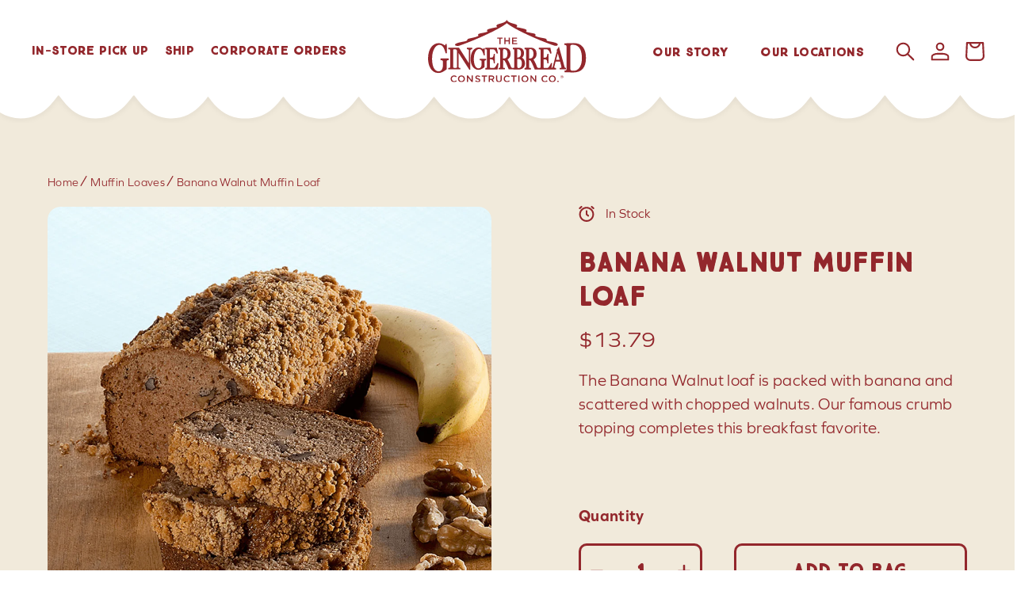

--- FILE ---
content_type: text/html; charset=utf-8
request_url: https://gingerbreadusa.com/products/banana-walnut-muffin-loaf
body_size: 48842
content:
<!doctype html>
<html class="no-js" lang="en" dir="ltr">
  <head>
 
<meta charset="utf-8">
    <meta http-equiv="X-UA-Compatible" content="IE=edge,chrome=1">
    <meta name="viewport" content="width=device-width,initial-scale=1">
    <script async crossorigin fetchpriority="high" src="/cdn/shopifycloud/importmap-polyfill/es-modules-shim.2.4.0.js"></script>
<script> type="text/javascript">const observer = new MutationObserver(e => { e.forEach(({ addedNodes: e }) => { e.forEach(e => { 1 === e.nodeType && "SCRIPT" === e.tagName && (e.innerHTML.includes("asyncLoad") && (e.innerHTML = e.innerHTML.replace("if(window.attachEvent)", "document.addEventListener('asyncLazyLoad',function(event){asyncLoad();});if(window.attachEvent)").replaceAll(", asyncLoad", ", function(){}")), e.innerHTML.includes("PreviewBarInjector") && (e.innerHTML = e.innerHTML.replace("DOMContentLoaded", "asyncLazyLoad")), (e.className == 'analytics') && (e.type = 'text/lazyload'),(e.src.includes("assets/storefront/features")||e.src.includes("assets/shopify_pay")||e.src.includes("connect.facebook.net"))&&(e.setAttribute("data-src", e.src), e.removeAttribute("src")))})})});observer.observe(document.documentElement,{childList:!0,subtree:!0})</script>
    <script>function _debounce(t,e=300){let a;return(...r)=>{clearTimeout(a),a=setTimeout(()=>t.apply(this,r),e)}}window.___mnag="userA"+(window.___mnag1||"")+"gent",window.___plt="plat"+(window.___mnag1||"")+"form";try{var t=navigator[window.___mnag],e=navigator[window.___plt];window.__isPSA=e.indexOf("x86_64")>-1&&0>t.indexOf("CrOS"),window.___mnag="!1",r=null}catch(a){window.__isPSA=!1;var r=null;window.___mnag="!1"}if(window.__isPSA=__isPSA,__isPSA){var n=new MutationObserver(t=>{t.forEach(({addedNodes:t})=>{t.forEach(t=>{1===t.nodeType&&"IFRAME"===t.tagName&&(t.setAttribute("loading","lazy"),t.setAttribute("data-src",t.src),t.removeAttribute("src")),1===t.nodeType&&"IMG"===t.tagName&&++i>s&&t.setAttribute("loading","lazy"),1===t.nodeType&&"SCRIPT"===t.tagName&&(t.setAttribute("data-src",t.src),t.removeAttribute("src"),t.type="text/lazyload")})})}),i=0,s=20;n.observe(document.documentElement,{childList:!0,subtree:!0})}</script> 
    <meta name="theme-color" content="#93272c">
    <link rel="canonical" href="https://gingerbreadusa.com/products/banana-walnut-muffin-loaf">
    <link rel="preconnect" href="https://fonts.shopifycdn.com" crossorigin>
    <link rel="dns-prefetch" href="https://ajax.googleapis.com">
    <link rel="dns-prefetch" href="https://maps.googleapis.com">
    <link rel="dns-prefetch" href="https://maps.gstatic.com">
    <!-- Include jQuery from a CDN -->
    <script src="https://code.jquery.com/jquery-3.6.0.min.js"></script><link rel="shortcut icon" href="//gingerbreadusa.com/cdn/shop/products/GCC_GingerPeople_RGB-resize_32x32.png?v=1669947531" type="image/png">
<title>Banana Walnut Muffin Loaf &ndash; The Gingerbread Construction Co.</title>
<meta name="description" content="The Banana Walnut loaf is packed with banana and scattered with chopped walnuts. Our famous crumb topping completes this breakfast favorite.">
<meta property="og:site_name" content="The Gingerbread Construction Co.">
<meta property="og:url" content="https://gingerbreadusa.com/products/banana-walnut-muffin-loaf">
<meta property="og:title" content="Banana Walnut Muffin Loaf">
<meta property="og:type" content="product">
<meta property="og:description" content="The Banana Walnut loaf is packed with banana and scattered with chopped walnuts. Our famous crumb topping completes this breakfast favorite."><meta property="og:image" content="http://gingerbreadusa.com/cdn/shop/products/bananawalnut-muffinloaf.png?v=1573856345">
  <meta property="og:image:secure_url" content="https://gingerbreadusa.com/cdn/shop/products/bananawalnut-muffinloaf.png?v=1573856345">
  <meta property="og:image:width" content="1000">
  <meta property="og:image:height" content="1000"><meta name="twitter:site" content="@">
<meta name="twitter:card" content="summary_large_image">
<meta name="twitter:title" content="Banana Walnut Muffin Loaf">
<meta name="twitter:description" content="The Banana Walnut loaf is packed with banana and scattered with chopped walnuts. Our famous crumb topping completes this breakfast favorite.">

<style data-shopify>@font-face {
  font-family: "Libre Baskerville";
  font-weight: 400;
  font-style: normal;
  font-display: swap;
  src: url("//gingerbreadusa.com/cdn/fonts/libre_baskerville/librebaskerville_n4.2ec9ee517e3ce28d5f1e6c6e75efd8a97e59c189.woff2") format("woff2"),
       url("//gingerbreadusa.com/cdn/fonts/libre_baskerville/librebaskerville_n4.323789551b85098885c8eccedfb1bd8f25f56007.woff") format("woff");
}

  @font-face {
  font-family: "DM Sans";
  font-weight: 400;
  font-style: normal;
  font-display: swap;
  src: url("//gingerbreadusa.com/cdn/fonts/dm_sans/dmsans_n4.ec80bd4dd7e1a334c969c265873491ae56018d72.woff2") format("woff2"),
       url("//gingerbreadusa.com/cdn/fonts/dm_sans/dmsans_n4.87bdd914d8a61247b911147ae68e754d695c58a6.woff") format("woff");
}


  @font-face {
  font-family: "DM Sans";
  font-weight: 600;
  font-style: normal;
  font-display: swap;
  src: url("//gingerbreadusa.com/cdn/fonts/dm_sans/dmsans_n6.70a2453ea926d613c6a2f89af05180d14b3a7c96.woff2") format("woff2"),
       url("//gingerbreadusa.com/cdn/fonts/dm_sans/dmsans_n6.355605667bef215872257574b57fc097044f7e20.woff") format("woff");
}

  @font-face {
  font-family: "DM Sans";
  font-weight: 400;
  font-style: italic;
  font-display: swap;
  src: url("//gingerbreadusa.com/cdn/fonts/dm_sans/dmsans_i4.b8fe05e69ee95d5a53155c346957d8cbf5081c1a.woff2") format("woff2"),
       url("//gingerbreadusa.com/cdn/fonts/dm_sans/dmsans_i4.403fe28ee2ea63e142575c0aa47684d65f8c23a0.woff") format("woff");
}

  @font-face {
  font-family: "DM Sans";
  font-weight: 600;
  font-style: italic;
  font-display: swap;
  src: url("//gingerbreadusa.com/cdn/fonts/dm_sans/dmsans_i6.b7d5b35c5f29523529e1bf4a3d0de71a44a277b6.woff2") format("woff2"),
       url("//gingerbreadusa.com/cdn/fonts/dm_sans/dmsans_i6.9b760cc5bdd17b4de2c70249ba49bd707f27a31b.woff") format("woff");
}

</style><link href="//gingerbreadusa.com/cdn/shop/t/21/assets/components.css?v=91362514131864574641747839390" rel="stylesheet" type="text/css" media="all" />

<style data-shopify>:root {
    --colorBody: #ffffff;
    --colorBodyAlpha05: rgba(255, 255, 255, 0.05);
    --colorBodyDim: #f2f2f2;

    --colorBorder: #93272c;

    --colorBtnPrimary: #93272c;
    --colorBtnPrimaryLight: #bb3238;
    --colorBtnPrimaryDim: #7f2226;
    --colorBtnPrimaryText: #ffffff;

    --colorCartDot: #ffffff;
    --colorCartDotText: #ffffff;

    --colorFooter: #99552b;
    --colorFooterBorder: #efe3c8;
    --colorFooterText: #ffffff;

    --colorLink: #93272c;

    --colorModalBg: rgba(239, 227, 200, 0.6);

    --colorNav: #ffffff;
    --colorNavSearch: #ffffff;
    --colorNavText: #93272c;

    --colorPrice: #93272c;

    --colorSaleTag: #dc8633;
    --colorSaleTagText: #ffffff;

    --colorScheme1Text: #93272c;
    --colorScheme1Bg: #d3dac9;
    --colorScheme2Text: #ffffff;
    --colorScheme2Bg: #343643;
    --colorScheme3Text: #272831;
    --colorScheme3Bg: #efebeb;

    --colorTextBody: #93272c;
    --colorTextBodyAlpha005: rgba(147, 39, 44, 0.05);
    --colorTextBodyAlpha008: rgba(147, 39, 44, 0.08);
    --colorTextSavings: #dc8633;

    --colorToolbar: #93272c;
    --colorToolbarText: #ffffff;

    --urlIcoSelect: url(//gingerbreadusa.com/cdn/shop/t/21/assets/ico-select.svg);
    --urlSwirlSvg: url(//gingerbreadusa.com/cdn/shop/t/21/assets/swirl.svg);

    --header-padding-bottom: 0;

    --pageTopPadding: 35px;
    --pageNarrow: 780px;
    --pageWidthPadding: 40px;
    --gridGutter: 22px;
    --indexSectionPadding: 60px;
    --sectionHeaderBottom: 40px;
    --collapsibleIconWidth: 12px;

    --sizeChartMargin: 30px 0;
    --sizeChartIconMargin: 5px;

    --newsletterReminderPadding: 20px 30px 20px 25px;

    --textFrameMargin: 10px;

    /*Shop Pay Installments*/
    --color-body-text: #93272c;
    --color-body: #ffffff;
    --color-bg: #ffffff;

    --typeHeaderPrimary: "Libre Baskerville";
    --typeHeaderFallback: serif;
    --typeHeaderSize: 42px;
    --typeHeaderWeight: 400;
    --typeHeaderLineHeight: 1.2;
    --typeHeaderSpacing: 0.0em;

    --typeBasePrimary:"DM Sans";
    --typeBaseFallback:sans-serif;
    --typeBaseSize: 14px;
    --typeBaseWeight: 400;
    --typeBaseSpacing: 0.025em;
    --typeBaseLineHeight: 1.5;

    --colorSmallImageBg: #ffffff;
    --colorSmallImageBgDark: #f7f7f7;
    --colorLargeImageBg: #efe3c8;
    --colorLargeImageBgLight: #fefdfb;

    --icon-strokeWidth: 3px;
    --icon-strokeLinejoin: round;

    
      --buttonRadius: 3px;
      --btnPadding: 11px 25px;
    

    
      --roundness: 20px;
    

    
      --gridThickness: 0;
    

    --productTileMargin: 10%;
    --collectionTileMargin: 17%;

    --swatchSize: 40px;
  }

  @media screen and (max-width: 768px) {
    :root {
      --pageTopPadding: 15px;
      --pageNarrow: 330px;
      --pageWidthPadding: 17px;
      --gridGutter: 16px;
      --indexSectionPadding: 40px;
      --sectionHeaderBottom: 25px;
      --collapsibleIconWidth: 10px;
      --textFrameMargin: 7px;
      --typeBaseSize: 12px;

      
        --roundness: 15px;
        --btnPadding: 9px 25px;
      
    }
  }</style><link href="//gingerbreadusa.com/cdn/shop/t/21/assets/overrides.css?v=61671070734277095511732193160" rel="stylesheet" type="text/css" media="all" />
<style data-shopify>:root {
        --productGridPadding: 12px;
      }</style><script>
      document.documentElement.className = document.documentElement.className.replace('no-js', 'js');

      window.theme = window.theme || {};

      theme.settings = {
        themeName: 'Expanse',
        themeVersion: "5.2.5" // x-release-please-version
      };
    </script><script type="importmap">
{
  "imports": {
    "@archetype-themes/scripts/config": "//gingerbreadusa.com/cdn/shop/t/21/assets/config.js?v=46854268358620717621732193130",
    "@archetype-themes/scripts/helpers/a11y": "//gingerbreadusa.com/cdn/shop/t/21/assets/a11y.js?v=146705825431690116351732193113",
    "@archetype-themes/scripts/helpers/ajax-renderer": "//gingerbreadusa.com/cdn/shop/t/21/assets/ajax-renderer.js?v=7517952383981163841732193114",
    "@archetype-themes/scripts/helpers/cart": "//gingerbreadusa.com/cdn/shop/t/21/assets/cart.js?v=83797180930675604941732193124",
    "@archetype-themes/scripts/helpers/currency": "//gingerbreadusa.com/cdn/shop/t/21/assets/currency.js?v=30528371845530833611732193131",
    "@archetype-themes/scripts/helpers/library-loader": "//gingerbreadusa.com/cdn/shop/t/21/assets/library-loader.js?v=156273567395030534951732193154",
    "@archetype-themes/scripts/helpers/section": "//gingerbreadusa.com/cdn/shop/t/21/assets/section.js?v=132577235708517326151732193184",
    "@archetype-themes/scripts/helpers/utils": "//gingerbreadusa.com/cdn/shop/t/21/assets/utils.js?v=125538862470536898921732193204",
    "@archetype-themes/scripts/helpers/vimeo": "//gingerbreadusa.com/cdn/shop/t/21/assets/vimeo.js?v=24358449204266797831732193208",
    "@archetype-themes/scripts/helpers/youtube": "//gingerbreadusa.com/cdn/shop/t/21/assets/youtube.js?v=65638137014896701821732193210",
    "@archetype-themes/scripts/modules/base-media": "//gingerbreadusa.com/cdn/shop/t/21/assets/base-media.js?v=158686823065200144011732193119",
    "@archetype-themes/scripts/modules/cart-drawer": "//gingerbreadusa.com/cdn/shop/t/21/assets/cart-drawer.js?v=160665800527820250051732193123",
    "@archetype-themes/scripts/modules/cart-form": "//gingerbreadusa.com/cdn/shop/t/21/assets/cart-form.js?v=91196255046664301111732193123",
    "@archetype-themes/scripts/modules/collection-sidebar": "//gingerbreadusa.com/cdn/shop/t/21/assets/collection-sidebar.js?v=32046460992339877421732193129",
    "@archetype-themes/scripts/modules/disclosure": "//gingerbreadusa.com/cdn/shop/t/21/assets/disclosure.js?v=182459945533096787091732193132",
    "@archetype-themes/scripts/modules/drawers": "//gingerbreadusa.com/cdn/shop/t/21/assets/drawers.js?v=107619225559659722991732193133",
    "@archetype-themes/scripts/modules/header-nav": "//gingerbreadusa.com/cdn/shop/t/21/assets/header-nav.js?v=61102331513955961811732193146",
    "@archetype-themes/scripts/modules/modal": "//gingerbreadusa.com/cdn/shop/t/21/assets/modal.js?v=103049627967414201881732193157",
    "@archetype-themes/scripts/modules/photoswipe": "//gingerbreadusa.com/cdn/shop/t/21/assets/photoswipe.js?v=61950094564222720771732193166",
    "@archetype-themes/scripts/modules/product-media": "//gingerbreadusa.com/cdn/shop/t/21/assets/product-media.js?v=114769602821602274331732193170",
    "@archetype-themes/scripts/modules/product-recommendations": "//gingerbreadusa.com/cdn/shop/t/21/assets/product-recommendations.js?v=129269900080061478331732193171",
    "@archetype-themes/scripts/modules/slideshow": "//gingerbreadusa.com/cdn/shop/t/21/assets/slideshow.js?v=156838720240918166541732193187",
    "@archetype-themes/scripts/modules/swatches": "//gingerbreadusa.com/cdn/shop/t/21/assets/swatches.js?v=115748111205220542111732193190",
    "@archetype-themes/scripts/modules/video-modal": "//gingerbreadusa.com/cdn/shop/t/21/assets/video-modal.js?v=124352799055401291551732193206",
    "@archetype-themes/scripts/modules/video-section": "//gingerbreadusa.com/cdn/shop/t/21/assets/video-section.js?v=145713833504631471951732193206",
    "@archetype-themes/scripts/vendors/flickity": "//gingerbreadusa.com/cdn/shop/t/21/assets/flickity.js?v=64834745540944186391732193143",
    "@archetype-themes/scripts/vendors/flickity-fade": "//gingerbreadusa.com/cdn/shop/t/21/assets/flickity-fade.js?v=183919691856929975431732193143",
    "@archetype-themes/scripts/vendors/in-view": "//gingerbreadusa.com/cdn/shop/t/21/assets/in-view.js?v=114407302255486814571732193149",
    "@archetype-themes/scripts/vendors/photoswipe-ui-default.min": "//gingerbreadusa.com/cdn/shop/t/21/assets/photoswipe-ui-default.min.js?v=38398438522819608121732193165",
    "@archetype-themes/scripts/vendors/photoswipe.min": "//gingerbreadusa.com/cdn/shop/t/21/assets/photoswipe.min.js?v=14839465386805463181732193166",
    "@archetype-themes/utils/pubsub": "//gingerbreadusa.com/cdn/shop/t/21/assets/pubsub.js?v=133006050037748302171732193171",
    "@archetype-themes/utils/script-loader": "//gingerbreadusa.com/cdn/shop/t/21/assets/script-loader.js?v=25126702851678854941732193175",
    "components/announcement-bar": "//gingerbreadusa.com/cdn/shop/t/21/assets/announcement-bar.js?v=130357584752841676451732193115",
    "components/block-buy-buttons": "//gingerbreadusa.com/cdn/shop/t/21/assets/block-buy-buttons.js?v=11796062151789649231732193119",
    "components/block-price": "//gingerbreadusa.com/cdn/shop/t/21/assets/block-price.js?v=163350562479400801831732193121",
    "components/block-variant-picker": "//gingerbreadusa.com/cdn/shop/t/21/assets/block-variant-picker.js?v=1977561798542972771732193122",
    "components/collapsible": "//gingerbreadusa.com/cdn/shop/t/21/assets/collapsible.js?v=155419906067739637921732193128",
    "components/gift-card-recipient-form": "//gingerbreadusa.com/cdn/shop/t/21/assets/gift-card-recipient-form.js?v=64755253772159527141732193144",
    "components/header-mobile-nav": "//gingerbreadusa.com/cdn/shop/t/21/assets/header-mobile-nav.js?v=34501982044316274591732193145",
    "components/item-grid": "//gingerbreadusa.com/cdn/shop/t/21/assets/item-grid.js?v=152639846473000520891732193152",
    "components/newsletter-reminder": "//gingerbreadusa.com/cdn/shop/t/21/assets/newsletter-reminder.js?v=90617379688067204021732193158",
    "components/parallax-image": "//gingerbreadusa.com/cdn/shop/t/21/assets/parallax-image.js?v=52940338558575531261732193162",
    "components/predictive-search": "//gingerbreadusa.com/cdn/shop/t/21/assets/predictive-search.js?v=125633826981499254571732193168",
    "components/price-range": "//gingerbreadusa.com/cdn/shop/t/21/assets/price-range.js?v=123052969041133689781732193169",
    "components/product-images": "//gingerbreadusa.com/cdn/shop/t/21/assets/product-images.js?v=88344245524099105901732193169",
    "components/product-inventory": "//gingerbreadusa.com/cdn/shop/t/21/assets/product-inventory.js?v=143866564290173401391732193170",
    "components/quantity-selector": "//gingerbreadusa.com/cdn/shop/t/21/assets/quantity-selector.js?v=19884633747308054381732193172",
    "components/quick-add": "//gingerbreadusa.com/cdn/shop/t/21/assets/quick-add.js?v=153468363738513771401732193173",
    "components/quick-shop": "//gingerbreadusa.com/cdn/shop/t/21/assets/quick-shop.js?v=97897957291450767481732193173",
    "components/rte": "//gingerbreadusa.com/cdn/shop/t/21/assets/rte.js?v=181885037864920336431732193175",
    "components/section-advanced-accordion": "//gingerbreadusa.com/cdn/shop/t/21/assets/section-advanced-accordion.js?v=160203125380940052601732193176",
    "components/section-age-verification-popup": "//gingerbreadusa.com/cdn/shop/t/21/assets/section-age-verification-popup.js?v=70734405310605133951732193176",
    "components/section-background-image-text": "//gingerbreadusa.com/cdn/shop/t/21/assets/section-background-image-text.js?v=17382720343615129641732193177",
    "components/section-collection-header": "//gingerbreadusa.com/cdn/shop/t/21/assets/section-collection-header.js?v=40131443076822210851732193178",
    "components/section-countdown": "//gingerbreadusa.com/cdn/shop/t/21/assets/section-countdown.js?v=109956453145979029921732193178",
    "components/section-footer": "//gingerbreadusa.com/cdn/shop/t/21/assets/section-footer.js?v=164218822520813513031732193178",
    "components/section-header": "//gingerbreadusa.com/cdn/shop/t/21/assets/section-header.js?v=18369522156731752591732193179",
    "components/section-hotspots": "//gingerbreadusa.com/cdn/shop/t/21/assets/section-hotspots.js?v=176317069189202021961732193179",
    "components/section-image-compare": "//gingerbreadusa.com/cdn/shop/t/21/assets/section-image-compare.js?v=172731276419655354281732193180",
    "components/section-main-addresses": "//gingerbreadusa.com/cdn/shop/t/21/assets/section-main-addresses.js?v=38269558316828166111732193180",
    "components/section-main-cart": "//gingerbreadusa.com/cdn/shop/t/21/assets/section-main-cart.js?v=112925653898238753791732193181",
    "components/section-main-login": "//gingerbreadusa.com/cdn/shop/t/21/assets/section-main-login.js?v=141583384861984065451732193181",
    "components/section-map": "//gingerbreadusa.com/cdn/shop/t/21/assets/section-map.js?v=8045789484266781521732193181",
    "components/section-more-products-vendor": "//gingerbreadusa.com/cdn/shop/t/21/assets/section-more-products-vendor.js?v=109256806162307803791732193182",
    "components/section-newsletter-popup": "//gingerbreadusa.com/cdn/shop/t/21/assets/section-newsletter-popup.js?v=63124875165464732401732193182",
    "components/section-password-header": "//gingerbreadusa.com/cdn/shop/t/21/assets/section-password-header.js?v=113265428254908848341732193183",
    "components/section-recently-viewed": "//gingerbreadusa.com/cdn/shop/t/21/assets/section-recently-viewed.js?v=71380856058705518961732193183",
    "components/section-testimonials": "//gingerbreadusa.com/cdn/shop/t/21/assets/section-testimonials.js?v=99252732340278527291732193183",
    "components/section-toolbar": "//gingerbreadusa.com/cdn/shop/t/21/assets/section-toolbar.js?v=138777767681444653671732193184",
    "components/store-availability": "//gingerbreadusa.com/cdn/shop/t/21/assets/store-availability.js?v=63703472421863417921732193189",
    "components/tool-tip": "//gingerbreadusa.com/cdn/shop/t/21/assets/tool-tip.js?v=90403548259094193031732193202",
    "components/tool-tip-trigger": "//gingerbreadusa.com/cdn/shop/t/21/assets/tool-tip-trigger.js?v=140183424560662924111732193202",
    "components/variant-sku": "//gingerbreadusa.com/cdn/shop/t/21/assets/variant-sku.js?v=177336021623114299181732193204",
    "components/video-media": "//gingerbreadusa.com/cdn/shop/t/21/assets/video-media.js?v=73971623221435132531732193205",
    "js-cookie": "//gingerbreadusa.com/cdn/shop/t/21/assets/js.cookie.mjs?v=38015963105781969301732193153",
    "nouislider": "//gingerbreadusa.com/cdn/shop/t/21/assets/nouislider.js?v=100438778919154896961732193159"
  }
}
</script>
<script>
  if (!(HTMLScriptElement.supports && HTMLScriptElement.supports('importmap'))) {
    const el = document.createElement('script')
    el.async = true
    el.src = "//gingerbreadusa.com/cdn/shop/t/21/assets/es-module-shims.min.js?v=3197203922110785981732193141"
    document.head.appendChild(el)
  }
</script>

<script type="module" src="//gingerbreadusa.com/cdn/shop/t/21/assets/is-land.min.js?v=92343381495565747271732193152"></script>



<script type="module">
  try {
    const importMap = document.querySelector('script[type="importmap"]')
    const importMapJson = JSON.parse(importMap.textContent)
    const importMapModules = Object.values(importMapJson.imports)
    for (let i = 0; i < importMapModules.length; i++) {
      const link = document.createElement('link')
      link.rel = 'modulepreload'
      link.href = importMapModules[i]
      document.head.appendChild(link)
    }
  } catch (e) {
    console.error(e)
  }
</script>

 













<script>window.performance && window.performance.mark && window.performance.mark('shopify.content_for_header.start');</script><meta name="facebook-domain-verification" content="7igs1maxiqv7e208ic6xzalw1zf3v7">
<meta name="facebook-domain-verification" content="78jysecsmw10tsdo57zzf707vdea40">
<meta id="shopify-digital-wallet" name="shopify-digital-wallet" content="/4223041654/digital_wallets/dialog">
<meta name="shopify-checkout-api-token" content="269d5db0e550923d9785d016dbeb3e0c">
<link rel="alternate" type="application/json+oembed" href="https://gingerbreadusa.com/products/banana-walnut-muffin-loaf.oembed">
<script async="async" data-src="/checkouts/internal/preloads.js?locale=en-US"></script>
<script id="apple-pay-shop-capabilities" type="application/json">{"shopId":4223041654,"countryCode":"US","currencyCode":"USD","merchantCapabilities":["supports3DS"],"merchantId":"gid:\/\/shopify\/Shop\/4223041654","merchantName":"The Gingerbread Construction Co.","requiredBillingContactFields":["postalAddress","email","phone"],"requiredShippingContactFields":["postalAddress","email","phone"],"shippingType":"shipping","supportedNetworks":["visa","masterCard","amex","discover","elo","jcb"],"total":{"type":"pending","label":"The Gingerbread Construction Co.","amount":"1.00"},"shopifyPaymentsEnabled":true,"supportsSubscriptions":true}</script>
<script id="shopify-features" type="application/json">{"accessToken":"269d5db0e550923d9785d016dbeb3e0c","betas":["rich-media-storefront-analytics"],"domain":"gingerbreadusa.com","predictiveSearch":true,"shopId":4223041654,"locale":"en"}</script>
<script>var Shopify = Shopify || {};
Shopify.shop = "gingerbread52.myshopify.com";
Shopify.locale = "en";
Shopify.currency = {"active":"USD","rate":"1.0"};
Shopify.country = "US";
Shopify.theme = {"name":"New OPT Version","id":129313603702,"schema_name":"Expanse","schema_version":"5.2.5","theme_store_id":902,"role":"main"};
Shopify.theme.handle = "null";
Shopify.theme.style = {"id":null,"handle":null};
Shopify.cdnHost = "gingerbreadusa.com/cdn";
Shopify.routes = Shopify.routes || {};
Shopify.routes.root = "/";</script>
<script type="module">!function(o){(o.Shopify=o.Shopify||{}).modules=!0}(window);</script>
<script>!function(o){function n(){var o=[];function n(){o.push(Array.prototype.slice.apply(arguments))}return n.q=o,n}var t=o.Shopify=o.Shopify||{};t.loadFeatures=n(),t.autoloadFeatures=n()}(window);</script>
<script id="shop-js-analytics" type="application/json">{"pageType":"product"}</script>
<script defer="defer" async type="module" data-src="//gingerbreadusa.com/cdn/shopifycloud/shop-js/modules/v2/client.init-shop-cart-sync_C5BV16lS.en.esm.js"></script>
<script defer="defer" async type="module" data-src="//gingerbreadusa.com/cdn/shopifycloud/shop-js/modules/v2/chunk.common_CygWptCX.esm.js"></script>
<script type="module">
  await import("//gingerbreadusa.com/cdn/shopifycloud/shop-js/modules/v2/client.init-shop-cart-sync_C5BV16lS.en.esm.js");
await import("//gingerbreadusa.com/cdn/shopifycloud/shop-js/modules/v2/chunk.common_CygWptCX.esm.js");

  window.Shopify.SignInWithShop?.initShopCartSync?.({"fedCMEnabled":true,"windoidEnabled":true});

</script>
<script>(function() {
  var isLoaded = false;
  function asyncLoad() {
    if (isLoaded) return;
    isLoaded = true;
    var urls = ["\/\/d1liekpayvooaz.cloudfront.net\/apps\/customizery\/customizery.js?shop=gingerbread52.myshopify.com","https:\/\/upsells.boldapps.net\/v2_ui\/js\/UpsellTracker.js?shop=gingerbread52.myshopify.com","https:\/\/upsells.boldapps.net\/v2_ui\/js\/upsell.js?shop=gingerbread52.myshopify.com"];
    for (var i = 0; i < urls.length; i++) {
      var s = document.createElement('script');
      s.type = 'text/javascript';
      s.async = true;
      s.src = urls[i];
      var x = document.getElementsByTagName('script')[0];
      x.parentNode.insertBefore(s, x);
    }
  };
  document.addEventListener('StartAsyncLoading',function(event){asyncLoad();});if(window.attachEvent) {
    window.attachEvent('onload', function(){});
  } else {
    window.addEventListener('load', function(){}, false);
  }
})();</script>
<script id="__st">var __st={"a":4223041654,"offset":-18000,"reqid":"2647758d-f886-41d0-983b-ef787d6d0da7-1768803991","pageurl":"gingerbreadusa.com\/products\/banana-walnut-muffin-loaf","u":"16cdce43de51","p":"product","rtyp":"product","rid":1631449055350};</script>
<script>window.ShopifyPaypalV4VisibilityTracking = true;</script>
<script id="captcha-bootstrap">!function(){'use strict';const t='contact',e='account',n='new_comment',o=[[t,t],['blogs',n],['comments',n],[t,'customer']],c=[[e,'customer_login'],[e,'guest_login'],[e,'recover_customer_password'],[e,'create_customer']],r=t=>t.map((([t,e])=>`form[action*='/${t}']:not([data-nocaptcha='true']) input[name='form_type'][value='${e}']`)).join(','),a=t=>()=>t?[...document.querySelectorAll(t)].map((t=>t.form)):[];function s(){const t=[...o],e=r(t);return a(e)}const i='password',u='form_key',d=['recaptcha-v3-token','g-recaptcha-response','h-captcha-response',i],f=()=>{try{return window.sessionStorage}catch{return}},m='__shopify_v',_=t=>t.elements[u];function p(t,e,n=!1){try{const o=window.sessionStorage,c=JSON.parse(o.getItem(e)),{data:r}=function(t){const{data:e,action:n}=t;return t[m]||n?{data:e,action:n}:{data:t,action:n}}(c);for(const[e,n]of Object.entries(r))t.elements[e]&&(t.elements[e].value=n);n&&o.removeItem(e)}catch(o){console.error('form repopulation failed',{error:o})}}const l='form_type',E='cptcha';function T(t){t.dataset[E]=!0}const w=window,h=w.document,L='Shopify',v='ce_forms',y='captcha';let A=!1;((t,e)=>{const n=(g='f06e6c50-85a8-45c8-87d0-21a2b65856fe',I='https://cdn.shopify.com/shopifycloud/storefront-forms-hcaptcha/ce_storefront_forms_captcha_hcaptcha.v1.5.2.iife.js',D={infoText:'Protected by hCaptcha',privacyText:'Privacy',termsText:'Terms'},(t,e,n)=>{const o=w[L][v],c=o.bindForm;if(c)return c(t,g,e,D).then(n);var r;o.q.push([[t,g,e,D],n]),r=I,A||(h.body.append(Object.assign(h.createElement('script'),{id:'captcha-provider',async:!0,src:r})),A=!0)});var g,I,D;w[L]=w[L]||{},w[L][v]=w[L][v]||{},w[L][v].q=[],w[L][y]=w[L][y]||{},w[L][y].protect=function(t,e){n(t,void 0,e),T(t)},Object.freeze(w[L][y]),function(t,e,n,w,h,L){const[v,y,A,g]=function(t,e,n){const i=e?o:[],u=t?c:[],d=[...i,...u],f=r(d),m=r(i),_=r(d.filter((([t,e])=>n.includes(e))));return[a(f),a(m),a(_),s()]}(w,h,L),I=t=>{const e=t.target;return e instanceof HTMLFormElement?e:e&&e.form},D=t=>v().includes(t);t.addEventListener('submit',(t=>{const e=I(t);if(!e)return;const n=D(e)&&!e.dataset.hcaptchaBound&&!e.dataset.recaptchaBound,o=_(e),c=g().includes(e)&&(!o||!o.value);(n||c)&&t.preventDefault(),c&&!n&&(function(t){try{if(!f())return;!function(t){const e=f();if(!e)return;const n=_(t);if(!n)return;const o=n.value;o&&e.removeItem(o)}(t);const e=Array.from(Array(32),(()=>Math.random().toString(36)[2])).join('');!function(t,e){_(t)||t.append(Object.assign(document.createElement('input'),{type:'hidden',name:u})),t.elements[u].value=e}(t,e),function(t,e){const n=f();if(!n)return;const o=[...t.querySelectorAll(`input[type='${i}']`)].map((({name:t})=>t)),c=[...d,...o],r={};for(const[a,s]of new FormData(t).entries())c.includes(a)||(r[a]=s);n.setItem(e,JSON.stringify({[m]:1,action:t.action,data:r}))}(t,e)}catch(e){console.error('failed to persist form',e)}}(e),e.submit())}));const S=(t,e)=>{t&&!t.dataset[E]&&(n(t,e.some((e=>e===t))),T(t))};for(const o of['focusin','change'])t.addEventListener(o,(t=>{const e=I(t);D(e)&&S(e,y())}));const B=e.get('form_key'),M=e.get(l),P=B&&M;t.addEventListener('DOMContentLoaded',(()=>{const t=y();if(P)for(const e of t)e.elements[l].value===M&&p(e,B);[...new Set([...A(),...v().filter((t=>'true'===t.dataset.shopifyCaptcha))])].forEach((e=>S(e,t)))}))}(h,new URLSearchParams(w.location.search),n,t,e,['guest_login'])})(!0,!0)}();</script>
<script integrity="sha256-4kQ18oKyAcykRKYeNunJcIwy7WH5gtpwJnB7kiuLZ1E=" data-source-attribution="shopify.loadfeatures" defer="defer" data-src="//gingerbreadusa.com/cdn/shopifycloud/storefront/assets/storefront/load_feature-a0a9edcb.js" crossorigin="anonymous"></script>
<script data-source-attribution="shopify.dynamic_checkout.dynamic.init">var Shopify=Shopify||{};Shopify.PaymentButton=Shopify.PaymentButton||{isStorefrontPortableWallets:!0,init:function(){window.Shopify.PaymentButton.init=function(){};var t=document.createElement("script");t.data-src="https://gingerbreadusa.com/cdn/shopifycloud/portable-wallets/latest/portable-wallets.en.js",t.type="module",document.head.appendChild(t)}};
</script>
<script data-source-attribution="shopify.dynamic_checkout.buyer_consent">
  function portableWalletsHideBuyerConsent(e){var t=document.getElementById("shopify-buyer-consent"),n=document.getElementById("shopify-subscription-policy-button");t&&n&&(t.classList.add("hidden"),t.setAttribute("aria-hidden","true"),n.removeEventListener("click",e))}function portableWalletsShowBuyerConsent(e){var t=document.getElementById("shopify-buyer-consent"),n=document.getElementById("shopify-subscription-policy-button");t&&n&&(t.classList.remove("hidden"),t.removeAttribute("aria-hidden"),n.addEventListener("click",e))}window.Shopify?.PaymentButton&&(window.Shopify.PaymentButton.hideBuyerConsent=portableWalletsHideBuyerConsent,window.Shopify.PaymentButton.showBuyerConsent=portableWalletsShowBuyerConsent);
</script>
<script data-source-attribution="shopify.dynamic_checkout.cart.bootstrap">document.addEventListener("DOMContentLoaded",(function(){function t(){return document.querySelector("shopify-accelerated-checkout-cart, shopify-accelerated-checkout")}if(t())Shopify.PaymentButton.init();else{new MutationObserver((function(e,n){t()&&(Shopify.PaymentButton.init(),n.disconnect())})).observe(document.body,{childList:!0,subtree:!0})}}));
</script>
<link id="shopify-accelerated-checkout-styles" rel="stylesheet" media="screen" href="https://gingerbreadusa.com/cdn/shopifycloud/portable-wallets/latest/accelerated-checkout-backwards-compat.css" crossorigin="anonymous">
<style id="shopify-accelerated-checkout-cart">
        #shopify-buyer-consent {
  margin-top: 1em;
  display: inline-block;
  width: 100%;
}

#shopify-buyer-consent.hidden {
  display: none;
}

#shopify-subscription-policy-button {
  background: none;
  border: none;
  padding: 0;
  text-decoration: underline;
  font-size: inherit;
  cursor: pointer;
}

#shopify-subscription-policy-button::before {
  box-shadow: none;
}

      </style>

<script>window.performance && window.performance.mark && window.performance.mark('shopify.content_for_header.end');</script>



<script>
var script_loaded=!1;function loadJSscripts(){setTimeout(function(){if(!script_loaded){script_loaded=!0;var t=document.getElementsByTagName("script");for(i=0;i<t.length;i++)null!==t[i].getAttribute("data-src")&&(t[i].setAttribute("src",t[i].getAttribute("data-src")),delete t[i].dataset.src);var e=document.getElementsByTagName("link");for(i=0;i<e.length;i++)null!==e[i].getAttribute("data-href")&&(e[i].setAttribute("href",e[i].getAttribute("data-href")),delete e[i].dataset.href);setTimeout(function(){document.dispatchEvent(new CustomEvent("StartAsyncLoading")),document.dispatchEvent(new CustomEvent("StartKernelLoading"))},400)}console.log("Shopioso 12s wait")},12e3)}function loadJSscriptsNow(){if(!script_loaded){console.log("Shopioso scripts have loaded."),script_loaded=!0;var t=document.getElementsByTagName("script");for(i=0;i<t.length;i++)null!==t[i].getAttribute("data-src")&&(t[i].setAttribute("src",t[i].getAttribute("data-src")),delete t[i].dataset.src);var e=document.getElementsByTagName("link");for(i=0;i<e.length;i++)null!==e[i].getAttribute("data-href")&&(e[i].setAttribute("href",e[i].getAttribute("data-href")),delete e[i].dataset.href);setTimeout(function(){document.dispatchEvent(new CustomEvent("StartAsyncLoading")),document.dispatchEvent(new CustomEvent("StartKernelLoading"))},400)}}var activityEvents=["mousedown","mousemove","keydown","scroll","touchstart","click","keypress","touchmove"];activityEvents.forEach(function(t){window.addEventListener(t,loadJSscriptsNow,!1)}),document.addEventListener("DOMContentLoaded",loadJSscripts),window.addEventListener?window.addEventListener("load",loadJSscripts):window.attachEvent?window.attachEvent("onload",loadJSscripts):window.onload=loadJSscripts;
</script>

    <script src="//gingerbreadusa.com/cdn/shop/t/21/assets/theme.js?v=154825156838648673841749181358" defer="defer"></script>
  <!-- BEGIN app block: shopify://apps/gorgias-live-chat-helpdesk/blocks/gorgias/a66db725-7b96-4e3f-916e-6c8e6f87aaaa -->
<script defer data-gorgias-loader-chat src="https://config.gorgias.chat/bundle-loader/shopify/gingerbread52.myshopify.com"></script>


<script defer data-gorgias-loader-convert  src="https://cdn.9gtb.com/loader.js"></script>


<script defer data-gorgias-loader-mailto-replace  src="https://config.gorgias.help/api/contact-forms/replace-mailto-script.js?shopName=gingerbread52"></script>


<!-- END app block --><!-- BEGIN app block: shopify://apps/ecomposer-builder/blocks/app-embed/a0fc26e1-7741-4773-8b27-39389b4fb4a0 --><!-- DNS Prefetch & Preconnect -->
<link rel="preconnect" href="https://cdn.ecomposer.app" crossorigin>
<link rel="dns-prefetch" href="https://cdn.ecomposer.app">

<link rel="prefetch" href="https://cdn.ecomposer.app/vendors/css/ecom-swiper@11.css" as="style">
<link rel="prefetch" href="https://cdn.ecomposer.app/vendors/js/ecom-swiper@11.0.5.js" as="script">
<link rel="prefetch" href="https://cdn.ecomposer.app/vendors/js/ecom_modal.js" as="script">

<!-- Global CSS --><!--ECOM-EMBED-->
  <style id="ecom-global-css" class="ecom-global-css">@import url("https://fonts.googleapis.com/css?family=Poppins:100,200,300,400,500,600,700,800,900&display=swap");/**ECOM-INSERT-CSS**/.ecom-section > div.core__row--columns, .ecom-section>.ecom-inner{max-width: 1200px;}.ecom-column>div.core__column--wrapper, .ec-flex-wp{padding: 20px;}div.core__blocks--body>div.ecom-block.elmspace:not(:first-child), .core__group--body>div.ecom-block.elmspace:not(:first-child), div.core__blocks--body>.ec-flex-wp.elmspace:not(:first-child), .core__blocks>div.ecom-block.elmspace:not(:first-child){margin-top: 20px;} .ecom-builder button, a.ecom__element--button{text-transform: uppercase;line-height: 24px;font-size: 24px;font-weight: 400;font-family: 'Poppins', sans-serif;padding: 28px 48px 28px 48px;color: var(--ecom-global-colors-rxd0in);border-style: solid;border-width: 2px;border-color: var(--ecom-global-colors-rxd0in);border-radius: 10px;} .ecom-builder button:hover, a.ecom__element--button:hover{background-color: var(--ecom-global-colors-WjizhN);border-style: none;border-radius: 10px;}@media screen and (max-width: 767px) and (min-width: 101px){ .ecom-builder button, a.ecom__element--button{padding: 16px 24px 16px 24px;border-radius: 4px;} .ecom-builder button:hover, a.ecom__element--button:hover{border-radius: 4px;}}:root{--ecom-global-container-width:1200px;--ecom-global-colunm-gap:20px;--ecom-global-elements-space:20px;--ecom-global-colors-primary:#ffffff;--ecom-global-colors-secondary:#ffffff;--ecom-global-colors-text:#ffffff;--ecom-global-colors-accent:#ffffff;--ecom-global-colors-rxd0in:#93272C;--ecom-global-colors-zudk9L:#DA291C;--ecom-global-colors-aWvUCH:#FBC1A9;--ecom-global-colors-dejBFs:#DC8633;--ecom-global-colors-54prbw:#99552B;--ecom-global-colors-MMjHox:#DDCBA4;--ecom-global-colors-WjizhN:#EFE3C8;--ecom-global-colors-6KzCsa:#EFE4CE;--ecom-global-colors-tEg4Wm:#85431E;--ecom-global-colors-zQfRd6:#FFFFFF;--ecom-global-colors-8aL9Bx:#F0EADC;--ecom-global-typography-h1-font-weight:600;--ecom-global-typography-h1-line-height:90px;--ecom-global-typography-h1-letter-spacing:-0.02em;--ecom-global-typography-h1-font-family:TRUENORTHBLACK-REGULAR;--ecom-global-typography-h2-font-weight:600;--ecom-global-typography-h2-font-size:60px;--ecom-global-typography-h2-line-height:72px;--ecom-global-typography-h2-letter-spacing:-0.02em;--ecom-global-typography-h2-text-transform:uppercase;--ecom-global-typography-h3-font-weight:600;--ecom-global-typography-h3-font-size:48px;--ecom-global-typography-h3-line-height:60px;--ecom-global-typography-h3-letter-spacing:-0.02em;--ecom-global-typography-h4-font-weight:600;--ecom-global-typography-h4-font-size:36px;--ecom-global-typography-h4-line-height:36px;--ecom-global-typography-h4-letter-spacing:-0.02em;--ecom-global-typography-h4-font-family:TRUENORTHBLACK-REGULAR;--ecom-global-typography-h4-text-transform:uppercase;--ecom-global-typography-h5-font-weight:600;--ecom-global-typography-h5-font-size:32px;--ecom-global-typography-h5-line-height:40px;--ecom-global-typography-h5-font-family:Graphie_Semi_Bold;--ecom-global-typography-h6-font-weight:400;--ecom-global-typography-h6-font-size:48px;--ecom-global-typography-h6-line-height:32px;--ecom-global-typography-h6-font-family:TrueNorthScript-Regular;--ecom-global-typography-h7-font-weight:400;--ecom-global-typography-h7-font-size:18px;--ecom-global-typography-h7-line-height:28px;--ecom-global-typography-h7-font-family:Jost;}</style>
  <!--/ECOM-EMBED--><!-- Custom CSS & JS --><!-- Open Graph Meta Tags for Pages --><!-- Critical Inline Styles -->
<style class="ecom-theme-helper">.ecom-animation{opacity:0}.ecom-animation.animate,.ecom-animation.ecom-animated{opacity:1}.ecom-cart-popup{display:grid;position:fixed;inset:0;z-index:9999999;align-content:center;padding:5px;justify-content:center;align-items:center;justify-items:center}.ecom-cart-popup::before{content:' ';position:absolute;background:#e5e5e5b3;inset:0}.ecom-ajax-loading{cursor:not-allowed;pointer-events:none;opacity:.6}#ecom-toast{visibility:hidden;max-width:50px;height:60px;margin:auto;background-color:#333;color:#fff;text-align:center;border-radius:2px;position:fixed;z-index:1;left:0;right:0;bottom:30px;font-size:17px;display:grid;grid-template-columns:50px auto;align-items:center;justify-content:start;align-content:center;justify-items:start}#ecom-toast.ecom-toast-show{visibility:visible;animation:ecomFadein .5s,ecomExpand .5s .5s,ecomStay 3s 1s,ecomShrink .5s 4s,ecomFadeout .5s 4.5s}#ecom-toast #ecom-toast-icon{width:50px;height:100%;box-sizing:border-box;background-color:#111;color:#fff;padding:5px}#ecom-toast .ecom-toast-icon-svg{width:100%;height:100%;position:relative;vertical-align:middle;margin:auto;text-align:center}#ecom-toast #ecom-toast-desc{color:#fff;padding:16px;overflow:hidden;white-space:nowrap}@media(max-width:768px){#ecom-toast #ecom-toast-desc{white-space:normal;min-width:250px}#ecom-toast{height:auto;min-height:60px}}.ecom__column-full-height{height:100%}@keyframes ecomFadein{from{bottom:0;opacity:0}to{bottom:30px;opacity:1}}@keyframes ecomExpand{from{min-width:50px}to{min-width:var(--ecom-max-width)}}@keyframes ecomStay{from{min-width:var(--ecom-max-width)}to{min-width:var(--ecom-max-width)}}@keyframes ecomShrink{from{min-width:var(--ecom-max-width)}to{min-width:50px}}@keyframes ecomFadeout{from{bottom:30px;opacity:1}to{bottom:60px;opacity:0}}</style>


<!-- EComposer Config Script -->
<script id="ecom-theme-helpers" async>
window.EComposer=window.EComposer||{};(function(){if(!this.configs)this.configs={};this.configs={"custom_code":[],"instagram":null};this.configs.ajax_cart={enable:false};this.customer=false;this.proxy_path='/apps/ecomposer-visual-page-builder';
this.popupScriptUrl='https://cdn.shopify.com/extensions/019b200c-ceec-7ac9-af95-28c32fd62de8/ecomposer-94/assets/ecom_popup.js';
this.routes={domain:'https://gingerbreadusa.com',root_url:'/',collections_url:'/collections',all_products_collection_url:'/collections/all',cart_url:'/cart',cart_add_url:'/cart/add',cart_change_url:'/cart/change',cart_clear_url:'/cart/clear',cart_update_url:'/cart/update',product_recommendations_url:'/recommendations/products'};
this.queryParams={};
if(window.location.search.length){new URLSearchParams(window.location.search).forEach((value,key)=>{this.queryParams[key]=value})}
this.money_format="${{amount}}";
this.money_with_currency_format="${{amount}} USD";
this.currencyCodeEnabled=null;this.abTestingData = [];this.formatMoney=function(t,e){const r=this.currencyCodeEnabled?this.money_with_currency_format:this.money_format;function a(t,e){return void 0===t?e:t}function o(t,e,r,o){if(e=a(e,2),r=a(r,","),o=a(o,"."),isNaN(t)||null==t)return 0;var n=(t=(t/100).toFixed(e)).split(".");return n[0].replace(/(\d)(?=(\d\d\d)+(?!\d))/g,"$1"+r)+(n[1]?o+n[1]:"")}"string"==typeof t&&(t=t.replace(".",""));var n="",i=/\{\{\s*(\w+)\s*\}\}/,s=e||r;switch(s.match(i)[1]){case"amount":n=o(t,2);break;case"amount_no_decimals":n=o(t,0);break;case"amount_with_comma_separator":n=o(t,2,".",",");break;case"amount_with_space_separator":n=o(t,2," ",",");break;case"amount_with_period_and_space_separator":n=o(t,2," ",".");break;case"amount_no_decimals_with_comma_separator":n=o(t,0,".",",");break;case"amount_no_decimals_with_space_separator":n=o(t,0," ");break;case"amount_with_apostrophe_separator":n=o(t,2,"'",".")}return s.replace(i,n)};
this.resizeImage=function(t,e){try{if(!e||"original"==e||"full"==e||"master"==e)return t;if(-1!==t.indexOf("cdn.shopify.com")||-1!==t.indexOf("/cdn/shop/")){var r=t.match(/\.(jpg|jpeg|gif|png|bmp|bitmap|tiff|tif|webp)((\#[0-9a-z\-]+)?(\?v=.*)?)?$/gim);if(null==r)return null;var a=t.split(r[0]),o=r[0];return a[0]+"_"+e+o}}catch(r){return t}return t};
this.getProduct=function(t){if(!t)return!1;let e=("/"===this.routes.root_url?"":this.routes.root_url)+"/products/"+t+".js?shop="+Shopify.shop;return window.ECOM_LIVE&&(e="/shop/builder/ajax/ecom-proxy/products/"+t+"?shop="+Shopify.shop),window.fetch(e,{headers:{"Content-Type":"application/json"}}).then(t=>t.ok?t.json():false)};
const u=new URLSearchParams(window.location.search);if(u.has("ecom-redirect")){const r=u.get("ecom-redirect");if(r){let d;try{d=decodeURIComponent(r)}catch{return}d=d.trim().replace(/[\r\n\t]/g,"");if(d.length>2e3)return;const p=["javascript:","data:","vbscript:","file:","ftp:","mailto:","tel:","sms:","chrome:","chrome-extension:","moz-extension:","ms-browser-extension:"],l=d.toLowerCase();for(const o of p)if(l.includes(o))return;const x=[/<script/i,/<\/script/i,/javascript:/i,/vbscript:/i,/onload=/i,/onerror=/i,/onclick=/i,/onmouseover=/i,/onfocus=/i,/onblur=/i,/onsubmit=/i,/onchange=/i,/alert\s*\(/i,/confirm\s*\(/i,/prompt\s*\(/i,/document\./i,/window\./i,/eval\s*\(/i];for(const t of x)if(t.test(d))return;if(d.startsWith("/")&&!d.startsWith("//")){if(!/^[a-zA-Z0-9\-._~:/?#[\]@!$&'()*+,;=%]+$/.test(d))return;if(d.includes("../")||d.includes("./"))return;window.location.href=d;return}if(!d.includes("://")&&!d.startsWith("//")){if(!/^[a-zA-Z0-9\-._~:/?#[\]@!$&'()*+,;=%]+$/.test(d))return;if(d.includes("../")||d.includes("./"))return;window.location.href="/"+d;return}let n;try{n=new URL(d)}catch{return}if(!["http:","https:"].includes(n.protocol))return;if(n.port&&(parseInt(n.port)<1||parseInt(n.port)>65535))return;const a=[window.location.hostname];if(a.includes(n.hostname)&&(n.href===d||n.toString()===d))window.location.href=d}}
}).bind(window.EComposer)();
if(window.Shopify&&window.Shopify.designMode&&window.top&&window.top.opener){window.addEventListener("load",function(){window.top.opener.postMessage({action:"ecomposer:loaded"},"*")})}
</script>

<!-- Quickview Script -->
<script id="ecom-theme-quickview" async>
window.EComposer=window.EComposer||{};(function(){this.initQuickview=function(){var enable_qv=false;const qv_wrapper_script=document.querySelector('#ecom-quickview-template-html');if(!qv_wrapper_script)return;const ecom_quickview=document.createElement('div');ecom_quickview.classList.add('ecom-quickview');ecom_quickview.innerHTML=qv_wrapper_script.innerHTML;document.body.prepend(ecom_quickview);const qv_wrapper=ecom_quickview.querySelector('.ecom-quickview__wrapper');const ecomQuickview=function(e){let t=qv_wrapper.querySelector(".ecom-quickview__content-data");if(t){let i=document.createRange().createContextualFragment(e);t.innerHTML="",t.append(i),qv_wrapper.classList.add("ecom-open");let c=new CustomEvent("ecom:quickview:init",{detail:{wrapper:qv_wrapper}});document.dispatchEvent(c),setTimeout(function(){qv_wrapper.classList.add("ecom-display")},500),closeQuickview(t)}},closeQuickview=function(e){let t=qv_wrapper.querySelector(".ecom-quickview__close-btn"),i=qv_wrapper.querySelector(".ecom-quickview__content");function c(t){let o=t.target;do{if(o==i||o&&o.classList&&o.classList.contains("ecom-modal"))return;o=o.parentNode}while(o);o!=i&&(qv_wrapper.classList.add("ecom-remove"),qv_wrapper.classList.remove("ecom-open","ecom-display","ecom-remove"),setTimeout(function(){e.innerHTML=""},300),document.removeEventListener("click",c),document.removeEventListener("keydown",n))}function n(t){(t.isComposing||27===t.keyCode)&&(qv_wrapper.classList.add("ecom-remove"),qv_wrapper.classList.remove("ecom-open","ecom-display","ecom-remove"),setTimeout(function(){e.innerHTML=""},300),document.removeEventListener("keydown",n),document.removeEventListener("click",c))}t&&t.addEventListener("click",function(t){t.preventDefault(),document.removeEventListener("click",c),document.removeEventListener("keydown",n),qv_wrapper.classList.add("ecom-remove"),qv_wrapper.classList.remove("ecom-open","ecom-display","ecom-remove"),setTimeout(function(){e.innerHTML=""},300)}),document.addEventListener("click",c),document.addEventListener("keydown",n)};function quickViewHandler(e){e&&e.preventDefault();let t=this;t.classList&&t.classList.add("ecom-loading");let i=t.classList?t.getAttribute("href"):window.location.pathname;if(i){if(window.location.search.includes("ecom_template_id")){let c=new URLSearchParams(location.search);i=window.location.pathname+"?section_id="+c.get("ecom_template_id")}else i+=(i.includes("?")?"&":"?")+"section_id=ecom-default-template-quickview";fetch(i).then(function(e){return 200==e.status?e.text():window.document.querySelector("#admin-bar-iframe")?(404==e.status?alert("Please create Ecomposer quickview template first!"):alert("Have some problem with quickview!"),t.classList&&t.classList.remove("ecom-loading"),!1):void window.open(new URL(i).pathname,"_blank")}).then(function(e){e&&(ecomQuickview(e),setTimeout(function(){t.classList&&t.classList.remove("ecom-loading")},300))}).catch(function(e){})}}
if(window.location.search.includes('ecom_template_id')){setTimeout(quickViewHandler,1000)}
if(enable_qv){const qv_buttons=document.querySelectorAll('.ecom-product-quickview');if(qv_buttons.length>0){qv_buttons.forEach(function(button,index){button.addEventListener('click',quickViewHandler)})}}
}}).bind(window.EComposer)();
</script>

<!-- Quickview Template -->
<script type="text/template" id="ecom-quickview-template-html">
<div class="ecom-quickview__wrapper ecom-dn"><div class="ecom-quickview__container"><div class="ecom-quickview__content"><div class="ecom-quickview__content-inner"><div class="ecom-quickview__content-data"></div></div><span class="ecom-quickview__close-btn"><svg version="1.1" xmlns="http://www.w3.org/2000/svg" width="32" height="32" viewBox="0 0 32 32"><path d="M10.722 9.969l-0.754 0.754 5.278 5.278-5.253 5.253 0.754 0.754 5.253-5.253 5.253 5.253 0.754-0.754-5.253-5.253 5.278-5.278-0.754-0.754-5.278 5.278z" fill="#000000"></path></svg></span></div></div></div>
</script>

<!-- Quickview Styles -->
<style class="ecom-theme-quickview">.ecom-quickview .ecom-animation{opacity:1}.ecom-quickview__wrapper{opacity:0;display:none;pointer-events:none}.ecom-quickview__wrapper.ecom-open{position:fixed;top:0;left:0;right:0;bottom:0;display:block;pointer-events:auto;z-index:100000;outline:0!important;-webkit-backface-visibility:hidden;opacity:1;transition:all .1s}.ecom-quickview__container{text-align:center;position:absolute;width:100%;height:100%;left:0;top:0;padding:0 8px;box-sizing:border-box;opacity:0;background-color:rgba(0,0,0,.8);transition:opacity .1s}.ecom-quickview__container:before{content:"";display:inline-block;height:100%;vertical-align:middle}.ecom-quickview__wrapper.ecom-display .ecom-quickview__content{visibility:visible;opacity:1;transform:none}.ecom-quickview__content{position:relative;display:inline-block;opacity:0;visibility:hidden;transition:transform .1s,opacity .1s;transform:translateX(-100px)}.ecom-quickview__content-inner{position:relative;display:inline-block;vertical-align:middle;margin:0 auto;text-align:left;z-index:999;overflow-y:auto;max-height:80vh}.ecom-quickview__content-data>.shopify-section{margin:0 auto;max-width:980px;overflow:hidden;position:relative;background-color:#fff;opacity:0}.ecom-quickview__wrapper.ecom-display .ecom-quickview__content-data>.shopify-section{opacity:1;transform:none}.ecom-quickview__wrapper.ecom-display .ecom-quickview__container{opacity:1}.ecom-quickview__wrapper.ecom-remove #shopify-section-ecom-default-template-quickview{opacity:0;transform:translateX(100px)}.ecom-quickview__close-btn{position:fixed!important;top:0;right:0;transform:none;background-color:transparent;color:#000;opacity:0;width:40px;height:40px;transition:.25s;z-index:9999;stroke:#fff}.ecom-quickview__wrapper.ecom-display .ecom-quickview__close-btn{opacity:1}.ecom-quickview__close-btn:hover{cursor:pointer}@media screen and (max-width:1024px){.ecom-quickview__content{position:absolute;inset:0;margin:50px 15px;display:flex}.ecom-quickview__close-btn{right:0}}.ecom-toast-icon-info{display:none}.ecom-toast-error .ecom-toast-icon-info{display:inline!important}.ecom-toast-error .ecom-toast-icon-success{display:none!important}.ecom-toast-icon-success{fill:#fff;width:35px}</style>

<!-- Toast Template -->
<script type="text/template" id="ecom-template-html"><!-- BEGIN app snippet: ecom-toast --><div id="ecom-toast"><div id="ecom-toast-icon"><svg xmlns="http://www.w3.org/2000/svg" class="ecom-toast-icon-svg ecom-toast-icon-info" fill="none" viewBox="0 0 24 24" stroke="currentColor"><path stroke-linecap="round" stroke-linejoin="round" stroke-width="2" d="M13 16h-1v-4h-1m1-4h.01M21 12a9 9 0 11-18 0 9 9 0 0118 0z"/></svg>
<svg class="ecom-toast-icon-svg ecom-toast-icon-success" xmlns="http://www.w3.org/2000/svg" viewBox="0 0 512 512"><path d="M256 8C119 8 8 119 8 256s111 248 248 248 248-111 248-248S393 8 256 8zm0 48c110.5 0 200 89.5 200 200 0 110.5-89.5 200-200 200-110.5 0-200-89.5-200-200 0-110.5 89.5-200 200-200m140.2 130.3l-22.5-22.7c-4.7-4.7-12.3-4.7-17-.1L215.3 303.7l-59.8-60.3c-4.7-4.7-12.3-4.7-17-.1l-22.7 22.5c-4.7 4.7-4.7 12.3-.1 17l90.8 91.5c4.7 4.7 12.3 4.7 17 .1l172.6-171.2c4.7-4.7 4.7-12.3 .1-17z"/></svg>
</div><div id="ecom-toast-desc"></div></div><!-- END app snippet --></script><!-- END app block --><!-- BEGIN app block: shopify://apps/icart-cart-drawer-cart-upsell/blocks/icart-block/e651bbc2-5760-47d8-a513-2aa6ee3a9aa7 -->

<script>
  var selectorMetaValue = '';
  var page_type_new = '';
</script>

<script type="text/javascript" id="icartCommonScriptJs">
  if (Shopify.theme.id == '129313603702') {
    
      
        
        
        
        
        
    
          var icartProductObj = {};
          var icartNodeCallToken = eval({"icartNodeCallToken":"1767623523"});
          var icart_cart_arr = {"note":null,"attributes":{},"original_total_price":0,"total_price":0,"total_discount":0,"total_weight":0.0,"item_count":0,"items":[],"requires_shipping":false,"currency":"USD","items_subtotal_price":0,"cart_level_discount_applications":[],"checkout_charge_amount":0};
          var icartScid = 'NGY5MGU2ODViOTAzMDI0ZTYzNGZhZWI4MjNiMmMxNTMuZDgyMzQ3NmIxZDQ3YmU2NDQ4MTcxZTUwMjZjNzA2YTE=';
          var icartPageType = '1';
          var icartCurrencyWihoutFormat = "${{amount}}";
          var [cart_prod_coll_id_arr, cart_prod_id_arr, cart_prod_wise_coll_id_arr, cart_prod_wise_tag_arr, icartLineItemData] = [[], [], [], [], {}];
          var rootElement;
          var icartCartRecall = ('true' == 'true') ? true : false;
          var icartSelector = ''
    
          if ('true' == 'true') {
            var icartThemeCartSelector = ['[href="/cart"]', '[href="#cart"]'];
            var icartHandleThemeCartButton = false;
            var icartThemeCartLoaded = setInterval(function () {
              var icartThemeCartElement = document.querySelectorAll(icartThemeCartSelector);
              if (icartThemeCartElement.length > 0) {
                document.querySelectorAll(icartThemeCartSelector).forEach((data) => {
                  data.addEventListener('click', function(event){
                    event.preventDefault();
                    event.stopImmediatePropagation();
                    event.stopPropagation();
                    if (icartHandleThemeCartButton == false) {
                      icartHandleThemeCartButton = true;
                    }
                    typeof icartDrawerOpn == 'function' && icartDrawerOpn();
                  });
                });
                clearInterval(icartThemeCartLoaded);
              }
            }, 10);
            document.addEventListener("DOMContentLoaded", () => {
              setTimeout(function() { clearInterval(icartThemeCartLoaded); }, 60000);
            });
          }
    
          if ('false' == 'true') {
            var icartATCSelector = ["div[data-testid='GooglePay-button']", "input[value$='Add to Cart']", '#AddToCart', '.btn--secondary-accent', '.product-form__add-to-cart.button', '.product-single__cart-submit.shopify-payment-btn btn--secondary', "button[name$='add']", "form[action*='/cart/add'] .product-submit", "form[action='/cart/add'] .btn-hover", "form[action='/cart/add'].add-to-cart-btn", 'button.btn-addtocart, button.tt-btn-addtocart', '.secondary-button', '.btn.product-form__cart-submit.btn--secondary-accent', '.btn.add-to-cart', '.add-to-cart', '#AddToCart--product-template', '.btn--add-to-cart', '.product-form__submit button', "form[action*='/cart/add'] [type=submit]"];
            var icartHandleATCButton = false;
            var icartATCFormClose, icartATCHtmlData;
            var icartATCLoaded = setInterval(function () {
              var icartATCElement = document.querySelectorAll(icartATCSelector);
              if (icartATCElement.length > 0) {
                  IcartAddCustomEventListener(icartATCSelector, async function (event) {
                    icartATCHtmlData = event.target;
                    icartATCFormClose = icartATCHtmlData.closest("form[action*='/cart/add']");
                    if (icartATCFormClose) {
                      let checkSoldOutStatus = true;
                      if (Shopify.shop != 'niplux.myshopify.com') {
                        let icart_aria_disabled = icartATCFormClose.querySelector("form[action*='/cart/add'] [type=submit]");
                        if (icart_aria_disabled) {
                          if (icart_aria_disabled.getAttribute('aria-disabled') || icart_aria_disabled.getAttribute('disabled')) {
                            checkSoldOutStatus = false;
                          } else {
                            checkSoldOutStatus = true;
                          }
                        } else {
                          checkSoldOutStatus = true;
                        }
                      }
    
                      if (checkSoldOutStatus) {
                        event.preventDefault();
                        event.stopPropagation();
                        event.stopImmediatePropagation();
                        if (icartHandleATCButton == false) {
                          icartHandleATCButton = true;
                        }
                        typeof makeAddCartThemeBtnClone == 'function' && makeAddCartThemeBtnClone();
                      }
                    }
                  });
                  clearInterval(icartATCLoaded);
              }
            }, 10);
            document.addEventListener("DOMContentLoaded", () => {
              setTimeout(function() { clearInterval(icartATCLoaded); }, 60000);
            });
          }

          function icartPopupStatusUpdate(){
            if(('' == 0 || '' == 1) && ('' == 1)) {
              function icartScriptLoad(e){return new Promise(function(t,n){let r=document.createElement("script");r.src=e,r.id="icartFullCartMinJs",r.type="text/javascript",r.onError=n,r.async=false,r.onload=t,r.addEventListener("error",n),r.addEventListener("load",t),document.getElementsByTagName("head")[0].appendChild(r)})}
              icartScriptLoad("https://cdnicart.identixweb.com/assets/js/icart-custom-steps.min.js");
              localStorage.setItem('popup_status', JSON.stringify({'app_embed_tour_status': '', 'app_embed_return_appstatus': ''}));
              fetch(`https://icartapi.identixweb.com/appEmbedStatusUpdate?shop=${Shopify.shop}&key=app_embed_tour_status`, {method: 'GET', headers: {'Content-Type': 'application/json'}})
            if('' == 0 && '' == 1){ fetch(`https://icartapi.identixweb.com/appEmbedStatusUpdate?shop=${Shopify.shop}&key=app_embed_return_appstatus`, {method: 'GET', headers: {'Content-Type': 'application/json'}}) } } };

          window.IcartAddCustomEventListener = (selector, handler) => {
            rootElement = document.querySelector('body');
            rootElement.addEventListener('click', icartEventHandler, true);
            rootElement.selector = selector;
            rootElement.handler = handler;
          };
    
          function icartEventHandler(evt) {
            let targetElement = evt.target;
            while (targetElement != null) {
              if (targetElement.matches(evt.currentTarget.selector)) {
                evt.currentTarget.handler(evt);
                return;
              }
              targetElement = targetElement.parentElement;
            }
          }
        page_type_new = 1
        
          /* ---- iCart drawer content ----- */
          let icartMainInter = setInterval(()=>{
            const mainContentClass = document.querySelectorAll('.icartShopifyCartContent')[0];
            if(mainContentClass && (selectorMetaValue == '' || selectorMetaValue == 'false')) {
                mainContentClass.classList.add("icart_main_selector_visibility");
                clearInterval(icartMainInter);
            } else {
                (selectorMetaValue != '' || selectorMetaValue != 'false') ? clearInterval(icartMainInter) : '';
            }
          },500);
          
            
            
            var icartJsLoaded = setInterval(function () {
              if(document.body){
                var sideCartDiv = document.createElement("div");
                sideCartDiv.className = "icart icart-datepicker icart-slipper";
                document.body.appendChild(sideCartDiv);
    
                let iCfunnelTimoutFlag = false;
                let iCfunnelDivCheckInt = setInterval(() => {
                    let iCartFunnelPosition = '' ? JSON.parse('') : '', icFunnelSelector = '';
                    iCartFunnelPosition.funnel_pos_status == 1 && iCartFunnelPosition.funnel_pos_selector != '' ? icFunnelSelector = document.querySelector(`${iCartFunnelPosition.funnel_pos_selector}`) : icFunnelSelector = document.querySelector('footer');
                    if(icFunnelSelector != null || iCfunnelTimoutFlag){
                        clearInterval(iCfunnelDivCheckInt);
                        function icartScriptLoad(e){return new Promise(function(t,n){let r=document.createElement("script");r.src=e,r.id="icartSideCartMinJs",r.type="text/javascript",r.onError=n,r.async=false,r.onload=t,r.addEventListener("error",n),r.addEventListener("load",t),document.getElementsByTagName("head")[0].appendChild(r)})}
                        icartScriptLoad("https://cdnicart.identixweb.com/react_build/icart.bundle.js")
                        .then(() => {icartPopupStatusUpdate()})
                        .catch(() => {
                          if (rootElement) {
                            rootElement.removeEventListener('click', icartEventHandler, true);
                          }
                        });
                    }
                },10);
                setTimeout(() => {return iCfunnelTimoutFlag = true},1500);
                let link = document.createElement('link');
                link.rel = "stylesheet";
                link.id = "icartMinCss";
                link.type = "text/css";
                link.href = "https://cdnicart.identixweb.com/assets/css/icart_fronted.min.css";
                link.media = "all";
                document.getElementsByTagName('HEAD')[0].appendChild(link);
                clearInterval(icartJsLoaded);
              }
            }, 100);
        
        if(('product' == "index" || 'product' == "product") && '' == true && '1' == 1){
          let iCartFunnelPosition = '' ? JSON.parse('') : '';
          let icFunnelSelector = '';
          let icartFunnelInter = setInterval(()=>{
            if(iCartFunnelPosition.funnel_pos_status == 1 && iCartFunnelPosition.funnel_pos_selector != ''){
              icFunnelSelector = document.querySelector(`${iCartFunnelPosition.funnel_pos_selector}`);
            }else{
              icFunnelSelector = document.querySelector(['footer', 'footer-section']);
            }
            if(icFunnelSelector !== null) {
              icFunnelSelector.insertAdjacentHTML('beforebegin', '<div class="icart icart-datepicker icart-funnels"></div>');
              let link = document.createElement('link');
              link.rel = "stylesheet";
              link.id = "icartMinCss";
              link.type = "text/css";
              link.href = "https://cdnicart.identixweb.com/assets/css/icart-fronted-funnel.min.css";
              link.media = "all";
              document.getElementsByTagName('HEAD')[0].appendChild(link);
              clearInterval(icartFunnelInter);
            }
          },10);
        }
        if(page_type_new == '2' && ('product' == "index" || 'product' == "product" && '1' == 1)){
          let iCfunnelTimoutFlag = false;
          let iCfunnelDivCheckInt = setInterval(() => {
              let iCartFunnelPosition = '' ? JSON.parse('') : '', icFunnelSelector = '';
              iCartFunnelPosition.funnel_pos_status == 1 && iCartFunnelPosition.funnel_pos_selector != '' ? icFunnelSelector = document.querySelector(`${iCartFunnelPosition.funnel_pos_selector}`) : icFunnelSelector = document.querySelector('footer');
              if(icFunnelSelector != null || iCfunnelTimoutFlag){
                  clearInterval(iCfunnelDivCheckInt);
                  function icartScriptLoad(e){return new Promise(function(t,n){let r=document.createElement("script");r.src=e,r.id="icartSideCartMinJs",r.type="text/javascript",r.onError=n,r.async=false,r.onload=t,r.addEventListener("error",n),r.addEventListener("load",t),document.getElementsByTagName("head")[0].appendChild(r)})}
                  icartScriptLoad("https://cdnicart.identixweb.com/react_build/icart.bundle.js")
                  .then(() => {icartPopupStatusUpdate();})
                  .catch(() => {
                    if (rootElement) {
                      rootElement.removeEventListener('click', icartEventHandler, true);
                    }
                  });
              }
          },10);
          setTimeout(() => {return iCfunnelTimoutFlag = true},1500);
        }
      
    
  }
</script>
<script>
    /* To store recent view products data when only full cart */
    var icartElementExists = document.getElementById("icartSideCartMinJs"); if (!icartElementExists && __st.p && __st.p.includes("product")) { let t = new URL(window.location.href).pathname.split("/"), e = t.pop(); let productType = {"id":1631449055350,"title":"Banana Walnut Muffin Loaf","handle":"banana-walnut-muffin-loaf","description":"\u003cspan\u003eThe Banana Walnut loaf is packed with banana and scattered with chopped walnuts. Our famous crumb topping completes this breakfast favorite.\u003c\/span\u003e","published_at":"2018-06-26T13:49:43-04:00","created_at":"2018-06-26T13:53:42-04:00","vendor":"The Gingerbread Construction Co.","type":"","tags":["welcome"],"price":1379,"price_min":1379,"price_max":1379,"available":true,"price_varies":false,"compare_at_price":null,"compare_at_price_min":0,"compare_at_price_max":0,"compare_at_price_varies":false,"variants":[{"id":14694220202102,"title":"Default Title","option1":"Default Title","option2":null,"option3":null,"sku":"601","requires_shipping":true,"taxable":false,"featured_image":null,"available":true,"name":"Banana Walnut Muffin Loaf","public_title":null,"options":["Default Title"],"price":1379,"weight":907,"compare_at_price":null,"inventory_management":"shopify","barcode":"787183010018","requires_selling_plan":false,"selling_plan_allocations":[]}],"images":["\/\/gingerbreadusa.com\/cdn\/shop\/products\/bananawalnut-muffinloaf.png?v=1573856345"],"featured_image":"\/\/gingerbreadusa.com\/cdn\/shop\/products\/bananawalnut-muffinloaf.png?v=1573856345","options":["Title"],"media":[{"alt":"Banana Walnut Muffin Loaf The Gingerbread Construction Co. ","id":2955032985718,"position":1,"preview_image":{"aspect_ratio":1.0,"height":1000,"width":1000,"src":"\/\/gingerbreadusa.com\/cdn\/shop\/products\/bananawalnut-muffinloaf.png?v=1573856345"},"aspect_ratio":1.0,"height":1000,"media_type":"image","src":"\/\/gingerbreadusa.com\/cdn\/shop\/products\/bananawalnut-muffinloaf.png?v=1573856345","width":1000}],"requires_selling_plan":false,"selling_plan_groups":[],"content":"\u003cspan\u003eThe Banana Walnut loaf is packed with banana and scattered with chopped walnuts. Our famous crumb topping completes this breakfast favorite.\u003c\/span\u003e"}; if (productType && "Gift Cards" != productType.type && "gift cards" != productType.type) { let t = localStorage.getItem("_icartRecentProductHandle") ? JSON.parse(decodeURIComponent(escape(atob(localStorage.getItem("_icartRecentProductHandle"))))) : []; t ? (10 <= t.length && t.shift(), t = t.filter(t => t !== e), t.push(e)) : t = [e], localStorage.setItem("_icartRecentProductHandle", btoa(unescape(encodeURIComponent(JSON.stringify(t))))) } }
</script>

  
  <!-- END app block --><script src="https://cdn.shopify.com/extensions/019b200c-ceec-7ac9-af95-28c32fd62de8/ecomposer-94/assets/ecom.js" type="text/javascript" defer="defer"></script>
<link href="https://cdn.shopify.com/extensions/af3a5012-9155-402e-a204-da027a5e50a5/bold-product-upsell-31/assets/app.css" rel="stylesheet" type="text/css" media="all">
<link href="https://monorail-edge.shopifysvc.com" rel="dns-prefetch">
<script>(function(){if ("sendBeacon" in navigator && "performance" in window) {try {var session_token_from_headers = performance.getEntriesByType('navigation')[0].serverTiming.find(x => x.name == '_s').description;} catch {var session_token_from_headers = undefined;}var session_cookie_matches = document.cookie.match(/_shopify_s=([^;]*)/);var session_token_from_cookie = session_cookie_matches && session_cookie_matches.length === 2 ? session_cookie_matches[1] : "";var session_token = session_token_from_headers || session_token_from_cookie || "";function handle_abandonment_event(e) {var entries = performance.getEntries().filter(function(entry) {return /monorail-edge.shopifysvc.com/.test(entry.name);});if (!window.abandonment_tracked && entries.length === 0) {window.abandonment_tracked = true;var currentMs = Date.now();var navigation_start = performance.timing.navigationStart;var payload = {shop_id: 4223041654,url: window.location.href,navigation_start,duration: currentMs - navigation_start,session_token,page_type: "product"};window.navigator.sendBeacon("https://monorail-edge.shopifysvc.com/v1/produce", JSON.stringify({schema_id: "online_store_buyer_site_abandonment/1.1",payload: payload,metadata: {event_created_at_ms: currentMs,event_sent_at_ms: currentMs}}));}}window.addEventListener('pagehide', handle_abandonment_event);}}());</script>
<script id="web-pixels-manager-setup">(function e(e,d,r,n,o){if(void 0===o&&(o={}),!Boolean(null===(a=null===(i=window.Shopify)||void 0===i?void 0:i.analytics)||void 0===a?void 0:a.replayQueue)){var i,a;window.Shopify=window.Shopify||{};var t=window.Shopify;t.analytics=t.analytics||{};var s=t.analytics;s.replayQueue=[],s.publish=function(e,d,r){return s.replayQueue.push([e,d,r]),!0};try{self.performance.mark("wpm:start")}catch(e){}var l=function(){var e={modern:/Edge?\/(1{2}[4-9]|1[2-9]\d|[2-9]\d{2}|\d{4,})\.\d+(\.\d+|)|Firefox\/(1{2}[4-9]|1[2-9]\d|[2-9]\d{2}|\d{4,})\.\d+(\.\d+|)|Chrom(ium|e)\/(9{2}|\d{3,})\.\d+(\.\d+|)|(Maci|X1{2}).+ Version\/(15\.\d+|(1[6-9]|[2-9]\d|\d{3,})\.\d+)([,.]\d+|)( \(\w+\)|)( Mobile\/\w+|) Safari\/|Chrome.+OPR\/(9{2}|\d{3,})\.\d+\.\d+|(CPU[ +]OS|iPhone[ +]OS|CPU[ +]iPhone|CPU IPhone OS|CPU iPad OS)[ +]+(15[._]\d+|(1[6-9]|[2-9]\d|\d{3,})[._]\d+)([._]\d+|)|Android:?[ /-](13[3-9]|1[4-9]\d|[2-9]\d{2}|\d{4,})(\.\d+|)(\.\d+|)|Android.+Firefox\/(13[5-9]|1[4-9]\d|[2-9]\d{2}|\d{4,})\.\d+(\.\d+|)|Android.+Chrom(ium|e)\/(13[3-9]|1[4-9]\d|[2-9]\d{2}|\d{4,})\.\d+(\.\d+|)|SamsungBrowser\/([2-9]\d|\d{3,})\.\d+/,legacy:/Edge?\/(1[6-9]|[2-9]\d|\d{3,})\.\d+(\.\d+|)|Firefox\/(5[4-9]|[6-9]\d|\d{3,})\.\d+(\.\d+|)|Chrom(ium|e)\/(5[1-9]|[6-9]\d|\d{3,})\.\d+(\.\d+|)([\d.]+$|.*Safari\/(?![\d.]+ Edge\/[\d.]+$))|(Maci|X1{2}).+ Version\/(10\.\d+|(1[1-9]|[2-9]\d|\d{3,})\.\d+)([,.]\d+|)( \(\w+\)|)( Mobile\/\w+|) Safari\/|Chrome.+OPR\/(3[89]|[4-9]\d|\d{3,})\.\d+\.\d+|(CPU[ +]OS|iPhone[ +]OS|CPU[ +]iPhone|CPU IPhone OS|CPU iPad OS)[ +]+(10[._]\d+|(1[1-9]|[2-9]\d|\d{3,})[._]\d+)([._]\d+|)|Android:?[ /-](13[3-9]|1[4-9]\d|[2-9]\d{2}|\d{4,})(\.\d+|)(\.\d+|)|Mobile Safari.+OPR\/([89]\d|\d{3,})\.\d+\.\d+|Android.+Firefox\/(13[5-9]|1[4-9]\d|[2-9]\d{2}|\d{4,})\.\d+(\.\d+|)|Android.+Chrom(ium|e)\/(13[3-9]|1[4-9]\d|[2-9]\d{2}|\d{4,})\.\d+(\.\d+|)|Android.+(UC? ?Browser|UCWEB|U3)[ /]?(15\.([5-9]|\d{2,})|(1[6-9]|[2-9]\d|\d{3,})\.\d+)\.\d+|SamsungBrowser\/(5\.\d+|([6-9]|\d{2,})\.\d+)|Android.+MQ{2}Browser\/(14(\.(9|\d{2,})|)|(1[5-9]|[2-9]\d|\d{3,})(\.\d+|))(\.\d+|)|K[Aa][Ii]OS\/(3\.\d+|([4-9]|\d{2,})\.\d+)(\.\d+|)/},d=e.modern,r=e.legacy,n=navigator.userAgent;return n.match(d)?"modern":n.match(r)?"legacy":"unknown"}(),u="modern"===l?"modern":"legacy",c=(null!=n?n:{modern:"",legacy:""})[u],f=function(e){return[e.baseUrl,"/wpm","/b",e.hashVersion,"modern"===e.buildTarget?"m":"l",".js"].join("")}({baseUrl:d,hashVersion:r,buildTarget:u}),m=function(e){var d=e.version,r=e.bundleTarget,n=e.surface,o=e.pageUrl,i=e.monorailEndpoint;return{emit:function(e){var a=e.status,t=e.errorMsg,s=(new Date).getTime(),l=JSON.stringify({metadata:{event_sent_at_ms:s},events:[{schema_id:"web_pixels_manager_load/3.1",payload:{version:d,bundle_target:r,page_url:o,status:a,surface:n,error_msg:t},metadata:{event_created_at_ms:s}}]});if(!i)return console&&console.warn&&console.warn("[Web Pixels Manager] No Monorail endpoint provided, skipping logging."),!1;try{return self.navigator.sendBeacon.bind(self.navigator)(i,l)}catch(e){}var u=new XMLHttpRequest;try{return u.open("POST",i,!0),u.setRequestHeader("Content-Type","text/plain"),u.send(l),!0}catch(e){return console&&console.warn&&console.warn("[Web Pixels Manager] Got an unhandled error while logging to Monorail."),!1}}}}({version:r,bundleTarget:l,surface:e.surface,pageUrl:self.location.href,monorailEndpoint:e.monorailEndpoint});try{o.browserTarget=l,function(e){var d=e.src,r=e.async,n=void 0===r||r,o=e.onload,i=e.onerror,a=e.sri,t=e.scriptDataAttributes,s=void 0===t?{}:t,l=document.createElement("script"),u=document.querySelector("head"),c=document.querySelector("body");if(l.async=n,l.src=d,a&&(l.integrity=a,l.crossOrigin="anonymous"),s)for(var f in s)if(Object.prototype.hasOwnProperty.call(s,f))try{l.dataset[f]=s[f]}catch(e){}if(o&&l.addEventListener("load",o),i&&l.addEventListener("error",i),u)u.appendChild(l);else{if(!c)throw new Error("Did not find a head or body element to append the script");c.appendChild(l)}}({src:f,async:!0,onload:function(){if(!function(){var e,d;return Boolean(null===(d=null===(e=window.Shopify)||void 0===e?void 0:e.analytics)||void 0===d?void 0:d.initialized)}()){var d=window.webPixelsManager.init(e)||void 0;if(d){var r=window.Shopify.analytics;r.replayQueue.forEach((function(e){var r=e[0],n=e[1],o=e[2];d.publishCustomEvent(r,n,o)})),r.replayQueue=[],r.publish=d.publishCustomEvent,r.visitor=d.visitor,r.initialized=!0}}},onerror:function(){return m.emit({status:"failed",errorMsg:"".concat(f," has failed to load")})},sri:function(e){var d=/^sha384-[A-Za-z0-9+/=]+$/;return"string"==typeof e&&d.test(e)}(c)?c:"",scriptDataAttributes:o}),m.emit({status:"loading"})}catch(e){m.emit({status:"failed",errorMsg:(null==e?void 0:e.message)||"Unknown error"})}}})({shopId: 4223041654,storefrontBaseUrl: "https://gingerbreadusa.com",extensionsBaseUrl: "https://extensions.shopifycdn.com/cdn/shopifycloud/web-pixels-manager",monorailEndpoint: "https://monorail-edge.shopifysvc.com/unstable/produce_batch",surface: "storefront-renderer",enabledBetaFlags: ["2dca8a86"],webPixelsConfigList: [{"id":"1563787382","configuration":"{\"accountID\":\"Rj2SJ5\",\"webPixelConfig\":\"eyJlbmFibGVBZGRlZFRvQ2FydEV2ZW50cyI6IHRydWV9\"}","eventPayloadVersion":"v1","runtimeContext":"STRICT","scriptVersion":"524f6c1ee37bacdca7657a665bdca589","type":"APP","apiClientId":123074,"privacyPurposes":["ANALYTICS","MARKETING"],"dataSharingAdjustments":{"protectedCustomerApprovalScopes":["read_customer_address","read_customer_email","read_customer_name","read_customer_personal_data","read_customer_phone"]}},{"id":"778535030","configuration":"{\"Enabled\":\"false\",\"UpdatedAt\":\"2025-06-27T02:06:33.556Z\",\"DeveloperPreview\":\"false\"}","eventPayloadVersion":"v1","runtimeContext":"STRICT","scriptVersion":"627a8feb11b2b1c64b507137aef7ee63","type":"APP","apiClientId":34646425601,"privacyPurposes":["ANALYTICS"],"dataSharingAdjustments":{"protectedCustomerApprovalScopes":["read_customer_address","read_customer_email","read_customer_name","read_customer_personal_data","read_customer_phone"]}},{"id":"542539894","configuration":"{\"accountID\":\"23590\"}","eventPayloadVersion":"v1","runtimeContext":"STRICT","scriptVersion":"ce36ccfb6a19237bda989e009b9dbf7f","type":"APP","apiClientId":3247471,"privacyPurposes":["ANALYTICS","MARKETING","SALE_OF_DATA"],"dataSharingAdjustments":{"protectedCustomerApprovalScopes":["read_customer_email","read_customer_name","read_customer_personal_data"]}},{"id":"176357494","configuration":"{\"myshopify_url\":\"gingerbread52.myshopify.com\", \"environment\":\"production\" }","eventPayloadVersion":"v1","runtimeContext":"STRICT","scriptVersion":"4e7f6e2ee38e85d82463fcabd5f09a1f","type":"APP","apiClientId":118555,"privacyPurposes":["ANALYTICS","MARKETING","SALE_OF_DATA"],"dataSharingAdjustments":{"protectedCustomerApprovalScopes":["read_customer_email","read_customer_personal_data"]}},{"id":"shopify-app-pixel","configuration":"{}","eventPayloadVersion":"v1","runtimeContext":"STRICT","scriptVersion":"0450","apiClientId":"shopify-pixel","type":"APP","privacyPurposes":["ANALYTICS","MARKETING"]},{"id":"shopify-custom-pixel","eventPayloadVersion":"v1","runtimeContext":"LAX","scriptVersion":"0450","apiClientId":"shopify-pixel","type":"CUSTOM","privacyPurposes":["ANALYTICS","MARKETING"]}],isMerchantRequest: false,initData: {"shop":{"name":"The Gingerbread Construction Co.","paymentSettings":{"currencyCode":"USD"},"myshopifyDomain":"gingerbread52.myshopify.com","countryCode":"US","storefrontUrl":"https:\/\/gingerbreadusa.com"},"customer":null,"cart":null,"checkout":null,"productVariants":[{"price":{"amount":13.79,"currencyCode":"USD"},"product":{"title":"Banana Walnut Muffin Loaf","vendor":"The Gingerbread Construction Co.","id":"1631449055350","untranslatedTitle":"Banana Walnut Muffin Loaf","url":"\/products\/banana-walnut-muffin-loaf","type":""},"id":"14694220202102","image":{"src":"\/\/gingerbreadusa.com\/cdn\/shop\/products\/bananawalnut-muffinloaf.png?v=1573856345"},"sku":"601","title":"Default Title","untranslatedTitle":"Default Title"}],"purchasingCompany":null},},"https://gingerbreadusa.com/cdn","fcfee988w5aeb613cpc8e4bc33m6693e112",{"modern":"","legacy":""},{"shopId":"4223041654","storefrontBaseUrl":"https:\/\/gingerbreadusa.com","extensionBaseUrl":"https:\/\/extensions.shopifycdn.com\/cdn\/shopifycloud\/web-pixels-manager","surface":"storefront-renderer","enabledBetaFlags":"[\"2dca8a86\"]","isMerchantRequest":"false","hashVersion":"fcfee988w5aeb613cpc8e4bc33m6693e112","publish":"custom","events":"[[\"page_viewed\",{}],[\"product_viewed\",{\"productVariant\":{\"price\":{\"amount\":13.79,\"currencyCode\":\"USD\"},\"product\":{\"title\":\"Banana Walnut Muffin Loaf\",\"vendor\":\"The Gingerbread Construction Co.\",\"id\":\"1631449055350\",\"untranslatedTitle\":\"Banana Walnut Muffin Loaf\",\"url\":\"\/products\/banana-walnut-muffin-loaf\",\"type\":\"\"},\"id\":\"14694220202102\",\"image\":{\"src\":\"\/\/gingerbreadusa.com\/cdn\/shop\/products\/bananawalnut-muffinloaf.png?v=1573856345\"},\"sku\":\"601\",\"title\":\"Default Title\",\"untranslatedTitle\":\"Default Title\"}}]]"});</script><script>
  window.ShopifyAnalytics = window.ShopifyAnalytics || {};
  window.ShopifyAnalytics.meta = window.ShopifyAnalytics.meta || {};
  window.ShopifyAnalytics.meta.currency = 'USD';
  var meta = {"product":{"id":1631449055350,"gid":"gid:\/\/shopify\/Product\/1631449055350","vendor":"The Gingerbread Construction Co.","type":"","handle":"banana-walnut-muffin-loaf","variants":[{"id":14694220202102,"price":1379,"name":"Banana Walnut Muffin Loaf","public_title":null,"sku":"601"}],"remote":false},"page":{"pageType":"product","resourceType":"product","resourceId":1631449055350,"requestId":"2647758d-f886-41d0-983b-ef787d6d0da7-1768803991"}};
  for (var attr in meta) {
    window.ShopifyAnalytics.meta[attr] = meta[attr];
  }
</script>
<script class="analytics">
  (function () {
    var customDocumentWrite = function(content) {
      var jquery = null;

      if (window.jQuery) {
        jquery = window.jQuery;
      } else if (window.Checkout && window.Checkout.$) {
        jquery = window.Checkout.$;
      }

      if (jquery) {
        jquery('body').append(content);
      }
    };

    var hasLoggedConversion = function(token) {
      if (token) {
        return document.cookie.indexOf('loggedConversion=' + token) !== -1;
      }
      return false;
    }

    var setCookieIfConversion = function(token) {
      if (token) {
        var twoMonthsFromNow = new Date(Date.now());
        twoMonthsFromNow.setMonth(twoMonthsFromNow.getMonth() + 2);

        document.cookie = 'loggedConversion=' + token + '; expires=' + twoMonthsFromNow;
      }
    }

    var trekkie = window.ShopifyAnalytics.lib = window.trekkie = window.trekkie || [];
    if (trekkie.integrations) {
      return;
    }
    trekkie.methods = [
      'identify',
      'page',
      'ready',
      'track',
      'trackForm',
      'trackLink'
    ];
    trekkie.factory = function(method) {
      return function() {
        var args = Array.prototype.slice.call(arguments);
        args.unshift(method);
        trekkie.push(args);
        return trekkie;
      };
    };
    for (var i = 0; i < trekkie.methods.length; i++) {
      var key = trekkie.methods[i];
      trekkie[key] = trekkie.factory(key);
    }
    trekkie.load = function(config) {
      trekkie.config = config || {};
      trekkie.config.initialDocumentCookie = document.cookie;
      var first = document.getElementsByTagName('script')[0];
      var script = document.createElement('script');
      script.type = 'text/javascript';
      script.onerror = function(e) {
        var scriptFallback = document.createElement('script');
        scriptFallback.type = 'text/javascript';
        scriptFallback.onerror = function(error) {
                var Monorail = {
      produce: function produce(monorailDomain, schemaId, payload) {
        var currentMs = new Date().getTime();
        var event = {
          schema_id: schemaId,
          payload: payload,
          metadata: {
            event_created_at_ms: currentMs,
            event_sent_at_ms: currentMs
          }
        };
        return Monorail.sendRequest("https://" + monorailDomain + "/v1/produce", JSON.stringify(event));
      },
      sendRequest: function sendRequest(endpointUrl, payload) {
        // Try the sendBeacon API
        if (window && window.navigator && typeof window.navigator.sendBeacon === 'function' && typeof window.Blob === 'function' && !Monorail.isIos12()) {
          var blobData = new window.Blob([payload], {
            type: 'text/plain'
          });

          if (window.navigator.sendBeacon(endpointUrl, blobData)) {
            return true;
          } // sendBeacon was not successful

        } // XHR beacon

        var xhr = new XMLHttpRequest();

        try {
          xhr.open('POST', endpointUrl);
          xhr.setRequestHeader('Content-Type', 'text/plain');
          xhr.send(payload);
        } catch (e) {
          console.log(e);
        }

        return false;
      },
      isIos12: function isIos12() {
        return window.navigator.userAgent.lastIndexOf('iPhone; CPU iPhone OS 12_') !== -1 || window.navigator.userAgent.lastIndexOf('iPad; CPU OS 12_') !== -1;
      }
    };
    Monorail.produce('monorail-edge.shopifysvc.com',
      'trekkie_storefront_load_errors/1.1',
      {shop_id: 4223041654,
      theme_id: 129313603702,
      app_name: "storefront",
      context_url: window.location.href,
      source_url: "//gingerbreadusa.com/cdn/s/trekkie.storefront.cd680fe47e6c39ca5d5df5f0a32d569bc48c0f27.min.js"});

        };
        scriptFallback.async = true;
        scriptFallback.src = '//gingerbreadusa.com/cdn/s/trekkie.storefront.cd680fe47e6c39ca5d5df5f0a32d569bc48c0f27.min.js';
        first.parentNode.insertBefore(scriptFallback, first);
      };
      script.async = true;
      script.src = '//gingerbreadusa.com/cdn/s/trekkie.storefront.cd680fe47e6c39ca5d5df5f0a32d569bc48c0f27.min.js';
      first.parentNode.insertBefore(script, first);
    };
    trekkie.load(
      {"Trekkie":{"appName":"storefront","development":false,"defaultAttributes":{"shopId":4223041654,"isMerchantRequest":null,"themeId":129313603702,"themeCityHash":"5588633213570928610","contentLanguage":"en","currency":"USD","eventMetadataId":"ff41f136-1284-47f4-9b2f-de30c4af5765"},"isServerSideCookieWritingEnabled":true,"monorailRegion":"shop_domain","enabledBetaFlags":["65f19447"]},"Session Attribution":{},"S2S":{"facebookCapiEnabled":false,"source":"trekkie-storefront-renderer","apiClientId":580111}}
    );

    var loaded = false;
    trekkie.ready(function() {
      if (loaded) return;
      loaded = true;

      window.ShopifyAnalytics.lib = window.trekkie;

      var originalDocumentWrite = document.write;
      document.write = customDocumentWrite;
      try { window.ShopifyAnalytics.merchantGoogleAnalytics.call(this); } catch(error) {};
      document.write = originalDocumentWrite;

      window.ShopifyAnalytics.lib.page(null,{"pageType":"product","resourceType":"product","resourceId":1631449055350,"requestId":"2647758d-f886-41d0-983b-ef787d6d0da7-1768803991","shopifyEmitted":true});

      var match = window.location.pathname.match(/checkouts\/(.+)\/(thank_you|post_purchase)/)
      var token = match? match[1]: undefined;
      if (!hasLoggedConversion(token)) {
        setCookieIfConversion(token);
        window.ShopifyAnalytics.lib.track("Viewed Product",{"currency":"USD","variantId":14694220202102,"productId":1631449055350,"productGid":"gid:\/\/shopify\/Product\/1631449055350","name":"Banana Walnut Muffin Loaf","price":"13.79","sku":"601","brand":"The Gingerbread Construction Co.","variant":null,"category":"","nonInteraction":true,"remote":false},undefined,undefined,{"shopifyEmitted":true});
      window.ShopifyAnalytics.lib.track("monorail:\/\/trekkie_storefront_viewed_product\/1.1",{"currency":"USD","variantId":14694220202102,"productId":1631449055350,"productGid":"gid:\/\/shopify\/Product\/1631449055350","name":"Banana Walnut Muffin Loaf","price":"13.79","sku":"601","brand":"The Gingerbread Construction Co.","variant":null,"category":"","nonInteraction":true,"remote":false,"referer":"https:\/\/gingerbreadusa.com\/products\/banana-walnut-muffin-loaf"});
      }
    });


        var eventsListenerScript = document.createElement('script');
        eventsListenerScript.async = true;
        eventsListenerScript.src = "//gingerbreadusa.com/cdn/shopifycloud/storefront/assets/shop_events_listener-3da45d37.js";
        document.getElementsByTagName('head')[0].appendChild(eventsListenerScript);

})();</script>
<script
  defer
  src="https://gingerbreadusa.com/cdn/shopifycloud/perf-kit/shopify-perf-kit-3.0.4.min.js"
  data-application="storefront-renderer"
  data-shop-id="4223041654"
  data-render-region="gcp-us-central1"
  data-page-type="product"
  data-theme-instance-id="129313603702"
  data-theme-name="Expanse"
  data-theme-version="5.2.5"
  data-monorail-region="shop_domain"
  data-resource-timing-sampling-rate="10"
  data-shs="true"
  data-shs-beacon="true"
  data-shs-export-with-fetch="true"
  data-shs-logs-sample-rate="1"
  data-shs-beacon-endpoint="https://gingerbreadusa.com/api/collect"
></script>
</head>

  <body
    class="template-product"
    data-button_style="round-slight"
    data-edges=""
    data-type_header_capitalize="false"
    data-swatch_style="round"
    data-grid-style="simple"
  >
    <a class="in-page-link visually-hidden skip-link" href="#MainContent">Skip to content</a>

    <div class="added_to_cart_message">
      
        <img id="added_to_cart--product-img" src="//gingerbreadusa.com/cdn/shop/products/bananawalnut-muffinloaf_large.png?v=1573856345" width="80px" height="80px" alt="Banana Walnut Muffin Loaf" style="border-radius: 8px" />
      
      <p><span style="font-family: 'Graphie_Bold';" id="added_to_cart--product-name">Banana Walnut Muffin Loaf</span> <span style="font-family: 'Graphie_Book'; font-weight: 300;"> added to your bag</span></p>
    </div>

    <div id="PageContainer" class="page-container">
      <div class="transition-body"><!-- BEGIN sections: header-group -->
<div id="shopify-section-sections--15984877600886__header" class="shopify-section shopify-section-group-header-group header-section">
<style>
  .site-nav__link {
    font-size: 18px;
  }
  

  
</style>

<is-land on:idle>
  <header-section
    data-section-id="sections--15984877600886__header"
    data-section-index="1"
    data-section-type="header"
    defer-hydration
  >
    <header-nav
      id="HeaderWrapper"
      class="header-wrapper"
    >
      <header
        id="SiteHeader"
        class="site-header"
        data-sticky="true"
        data-overlay="false"
      >
        <div class="site-header__element site-header__element--top">
          <div class="page-width">
            <div
              class="header-layout"
              data-layout="center"
              data-nav="below"
              data-logo-align="center"
            >
<div style="flex: 1 1 33%">
                  <button
                    type="button"
                    aria-controls="MobileNav"
                    class="site-nav__link site-nav__link--icon medium-up--hide mobile-nav-trigger"
                  >
                    


<svg
  xmlns="http://www.w3.org/2000/svg"
  aria-hidden="true"
  focusable="false"
  role="presentation"
  class="icon icon-hamburger icon--line"
  viewbox="0 0 64 64"
  width="20"
  height="20"
>
  <path d="M7 15h51" fill="none" stroke="currentColor" stroke-width="4">.</path>
  <path d="M7 32h51" fill="none" stroke="currentColor" stroke-width="4">.</path>
  <path d="M7 49h51" fill="none" stroke="currentColor" stroke-width="4">.</path>
</svg>


                    <span class="icon__fallback-text visually-hidden">Site navigation</span>
                  </button>
<ul class="site-nav site-navigation site-navigation--below small--hide"><li class="site-nav__item site-nav__expanded-item">
      
      
      
        <a
          href="/pages/in-store-pick-up"
          class="site-nav__link "
        >
          In-Store Pick Up
        </a>
      

    </li><li class="site-nav__item site-nav__expanded-item site-nav--has-dropdown site-nav--is-megamenu">
      
        <details
          id="site-nav-item--2"
          class="site-nav__details"
          data-hover="true"
        >
      
      
        <summary
          data-link="/collections"
          aria-expanded="false"
          aria-controls="site-nav-item--2"
          class="site-nav__link  site-nav__link--has-dropdown"
        >
          Ship
          
        </summary>
      
      
<div class="site-nav__dropdown megamenu text-left">
          <div class="page-width">
            <div class="site-nav__dropdown-animate megamenu__wrapper">
              <div class="megamenu__cols">
                <div class="megamenu__col"><div class="megamenu__col-title">
                      <a href="/collections/valentines-day-gifts" class="site-nav__dropdown-link site-nav__dropdown-link--top-level">Valentine's Day Gift Guide</a>
                    </div><div class="megamenu__col-title">
                      <a href="/collections/build-your-gift-box" class="site-nav__dropdown-link site-nav__dropdown-link--top-level">Build Your Gift Box</a>
                    </div></div><div class="megamenu__col"><div class="megamenu__col-title">
                      <a href="/collections/gifts-under-30" class="site-nav__dropdown-link site-nav__dropdown-link--top-level">Gift Guide</a>
                    </div><a href="/collections/gifts-under-100" class="site-nav__dropdown-link">
                        Gifts Under $100
                      </a><a href="/collections/gifts-under-50" class="site-nav__dropdown-link">
                        Gifts Under $50
                      </a><a href="/collections/gifts-under-30" class="site-nav__dropdown-link">
                        Gifts Under $40
                      </a></div><div class="megamenu__col"><div class="megamenu__col-title">
                      <a href="/collections/gifts" class="site-nav__dropdown-link site-nav__dropdown-link--top-level">Gift Boxes</a>
                    </div><a href="/collections/build-your-gift-box" class="site-nav__dropdown-link">
                        Build Your Own Gift Box
                      </a><a href="/collections/large-gift-boxes" class="site-nav__dropdown-link">
                        Large Gift Boxes
                      </a><a href="/collections/medium-gift-boxes" class="site-nav__dropdown-link">
                        Medium Gift Boxes
                      </a><a href="/collections/small-gift-boxes" class="site-nav__dropdown-link">
                        Small Gift Boxes
                      </a><a href="/collections/gifts" class="site-nav__dropdown-link">
                        All Gift Boxes
                      </a></div><div class="megamenu__col"><div class="megamenu__col-title">
                      <a href="/collections/decorating-kits" class="site-nav__dropdown-link site-nav__dropdown-link--top-level">Decorating Kits</a>
                    </div><div class="megamenu__col-title">
                      <a href="/collections/gingerbread-houses" class="site-nav__dropdown-link site-nav__dropdown-link--top-level">Gingerbread Houses</a>
                    </div><div class="megamenu__col-title">
                      <a href="/collections/muffin-loaves" class="site-nav__dropdown-link site-nav__dropdown-link--top-level">Muffin Loaves</a>
                    </div><div class="megamenu__col-title">
                      <a href="/collections/gourmet-cookies" class="site-nav__dropdown-link site-nav__dropdown-link--top-level">Gourmet Cookies</a>
                    </div><div class="megamenu__col-title">
                      <a href="/collections/sugar-cookies" class="site-nav__dropdown-link site-nav__dropdown-link--top-level">Sugar Cookies</a>
                    </div><div class="megamenu__col-title">
                      <a href="/collections/gingerbread-cookies" class="site-nav__dropdown-link site-nav__dropdown-link--top-level">Gingerbread Cookies</a>
                    </div><div class="megamenu__col-title">
                      <a href="/collections/brownies" class="site-nav__dropdown-link site-nav__dropdown-link--top-level">Brownies</a>
                    </div><div class="megamenu__col-title">
                      <a href="/collections/biscotti" class="site-nav__dropdown-link site-nav__dropdown-link--top-level">Biscotti</a>
                    </div><div class="megamenu__col-title">
                      <a href="/collections/gift-cards" class="site-nav__dropdown-link site-nav__dropdown-link--top-level">Gift Cards</a>
                    </div></div>
              </div></div>
          </div>
        </div>
        </details>
      
    </li><li class="site-nav__item site-nav__expanded-item">
      
      
      
        <a
          href="/pages/corporate-gifting"
          class="site-nav__link "
        >
          Corporate Orders
        </a>
      

    </li></ul>
</div><div class="header-item header-item--logo">
<style data-shopify>.header-item--logo,
      [data-layout="left-center"] .header-item--logo,
      [data-layout="left-center"] .header-item--icons {
        flex: 0 1 140px;
      }

      @media only screen and (min-width: 769px) {
        .header-item--logo,
        [data-layout="left-center"] .header-item--logo,
        [data-layout="left-center"] .header-item--icons {
          flex: 0 0 200px;
        }
      }

      .site-header__logo a {
        width: 140px;
      }

      .is-light .site-header__logo .logo--inverted {
        width: 140px;
      }

      @media only screen and (min-width: 769px) {
        .site-header__logo a {
          width: 200px;
        }

        .is-light .site-header__logo .logo--inverted {
          width: 200px;
        }
      }</style><div class="h1 site-header__logo" ><span class="visually-hidden">The Gingerbread Construction Co.</span>
      
      <a
        href="/"
        class="site-header__logo-link"
      >
        




<is-land on:visible data-image-type=""><img src="//gingerbreadusa.com/cdn/shop/files/Gingerbread_logo.svg?v=1726113017&amp;width=400" alt="The Gingerbread Construction Co." srcset="//gingerbreadusa.com/cdn/shop/files/Gingerbread_logo.svg?v=1726113017&amp;width=200 200w, //gingerbreadusa.com/cdn/shop/files/Gingerbread_logo.svg?v=1726113017&amp;width=400 400w" width="200" height="79.12087912087912" loading="eager" class="small--hide image-element" sizes="200px" data-animate="fadein">
  

  
  
</is-land>



<is-land on:visible data-image-type=""><img src="//gingerbreadusa.com/cdn/shop/files/Gingerbread_logo.svg?v=1726113017&amp;width=280" alt="The Gingerbread Construction Co." srcset="//gingerbreadusa.com/cdn/shop/files/Gingerbread_logo.svg?v=1726113017&amp;width=140 140w, //gingerbreadusa.com/cdn/shop/files/Gingerbread_logo.svg?v=1726113017&amp;width=280 280w" width="140" height="55.38461538461539" loading="eager" class="medium-up--hide image-element" sizes="140px" data-animate="fadein">
  

  
  
</is-land>
</a></div></div>

              <div class="header-item header-item--icons">
<ul class="site-nav site-navigation site-navigation--below small--hide"><li class="site-nav__item site-nav__expanded-item">
      
      
      
        <a
          href="/pages/our-story"
          class="site-nav__link "
        >
          Our Story
        </a>
      

    </li><li class="site-nav__item site-nav__expanded-item site-nav--has-dropdown">
      
        <details
          id="site-nav-item--2"
          class="site-nav__details"
          data-hover="true"
        >
      
      
        <summary
          data-link="/pages/wakefield"
          aria-expanded="false"
          aria-controls="site-nav-item--2"
          class="site-nav__link  site-nav__link--has-dropdown"
        >
          Our Locations
          
        </summary>
      
      
<div class="site-nav__dropdown">
          <ul class="site-nav__dropdown-animate site-nav__dropdown-list text-left"><li class="">
                <a
                  href="/pages/wakefield"
                  class="site-nav__dropdown-link site-nav__dropdown-link--second-level"
                >
                  Wakefield
</a></li><li class="">
                <a
                  href="/pages/winchester"
                  class="site-nav__dropdown-link site-nav__dropdown-link--second-level"
                >
                  Winchester
</a></li></ul>
        </div>
        </details>
      
    </li></ul>

<div class="site-nav">
  <div class="site-nav__icons">
    <a
      href="/search"
      class="site-nav__link site-nav__link--icon js-search-header js-no-transition"
    >
      <svg width="24" height="24" viewBox="0 0 28 28" fill="none" xmlns="http://www.w3.org/2000/svg">
        <path d="M10.993 20.0824C15.9596 20.0824 19.9859 16.0345 19.9859 11.0412C19.9859 6.04788 15.9596 2 10.993 2C6.02628 2 2 6.04788 2 11.0412C2 16.0345 6.02628 20.0824 10.993 20.0824Z" stroke="#93272C" stroke-width="2.5" stroke-linecap="round" stroke-linejoin="round"/>
        <path d="M26.0002 26.0002L17.4556 17.4834" stroke="#93272C" stroke-width="2.5" stroke-linecap="round" stroke-linejoin="round"/>
      </svg>
      <span class="icon__fallback-text visually-hidden">Search</span>
    </a><a class="site-nav__link site-nav__link--icon small--hide" href="/account">
        


<svg width="24" height="24" viewBox="0 0 28 28" fill="none" xmlns="http://www.w3.org/2000/svg">
  <path d="M14 12.0001C16.7614 12.0001 19 9.76146 19 7.00003C19 4.23859 16.7614 2 14 2C11.2386 2 9 4.23859 9 7.00003C9 9.76146 11.2386 12.0001 14 12.0001Z" stroke="#93272C" stroke-width="2.5" stroke-linecap="round" stroke-linejoin="round"></path>
  <path d="M11.4179 17.2725H16.5821C21.7796 17.2725 26 19.1648 26 21.4953V25.9998H2V21.4953C2 19.1648 6.22044 17.2725 11.4179 17.2725Z" stroke="#93272C" stroke-width="2.5" stroke-linecap="round" stroke-linejoin="round"></path>
</svg>

        <span class="site-nav__icon-label small--hide icon__fallback-text visually-hidden">
          Account
        </span>
      </a><a
      href="/cart"
      id="HeaderCartTrigger"
      aria-controls="HeaderCart"
      class="site-nav__link site-nav__link--icon js-no-transition"
      data-icon="bag"
      aria-label="Cart"
    >
      <span class="cart-link">
        
          


<svg width="24" height="24" viewBox="0 0 22 22" fill="none" xmlns="http://www.w3.org/2000/svg">
  <path d="M16.3446 21H5.65537C2.99329 21 0.872931 18.8231 1.00593 16.2265L1.78451 1H20.215L20.9941 16.2265C21.1271 18.8236 19.0067 21 16.3446 21Z" stroke="#93272C" stroke-width="2" stroke-linecap="round" stroke-linejoin="round"></path>
  <path d="M16.5755 1C16.5755 4.00732 14.0791 6.44555 11.0001 6.44555C7.92115 6.44555 5.4248 4.00732 5.4248 1" stroke="#93272C" stroke-width="2" stroke-linecap="round" stroke-linejoin="round"></path>
</svg>

        
        <span class="cart-link__bubble">
          <span class="cart-link__bubble-num">0</span>
        </span>
      </span>
      <span class="site-nav__icon-label small--hide icon__fallback-text visually-hidden">
        Cart
      </span>
    </a>
  </div>

  <div class="site-nav__close-cart">
    <button type="button" class="site-nav__link site-nav__link--icon js-close-header-cart">
      <span class="visually-hidden">Close</span>
      <span>
        


<svg
  xmlns="http://www.w3.org/2000/svg"
  aria-hidden="true"
  focusable="false"
  role="presentation"
  class="icon icon-close icon--line"
  viewbox="0 0 64 64"
  width="20"
  height="20"
>
  <path
    d="m19 17.61 27.12 27.13m0-27.13L19 44.74"
    stroke-miterlimit="10"
    fill="none"
    stroke="currentColor"
  />
</svg>


      </span>
    </button>
  </div>
</div>
</div>
            </div>
          </div>

          <div class="site-header__search-container">
            <div class="page-width">
              <div class="site-header__search">
<is-land on:idle>
  <predictive-search
    data-context="header"
    data-enabled="true"
    data-dark="false"
  >
    <div class="predictive__screen" data-screen></div>
    <form action="/search" method="get" role="search">
      <label for="Search" class="visually-hidden">Search</label>
      <div class="search__input-wrap">
        <input
          class="search__input"
          id="Search"
          type="search"
          name="q"
          value=""
          role="combobox"
          aria-expanded="false"
          aria-owns="predictive-search-results"
          aria-controls="predictive-search-results"
          aria-haspopup="listbox"
          aria-autocomplete="list"
          autocorrect="off"
          autocomplete="off"
          autocapitalize="off"
          spellcheck="false"
          placeholder="Search"
          tabindex="0"
        >
        <input name="options[prefix]" type="hidden" value="last">
        <button class="btn--search" type="submit">
          <svg width="24" height="24" viewBox="0 0 24 24" fill="none" xmlns="http://www.w3.org/2000/svg">
            <path d="M10.993 20.0824C15.9596 20.0824 19.9859 16.0345 19.9859 11.0412C19.9859 6.04788 15.9596 2 10.993 2C6.02628 2 2 6.04788 2 11.0412C2 16.0345 6.02628 20.0824 10.993 20.0824Z" stroke="#93272C" stroke-width="2.5" stroke-linecap="round" stroke-linejoin="round"/>
            <path d="M26.0002 26.0002L17.4556 17.4834" stroke="#93272C" stroke-width="2.5" stroke-linecap="round" stroke-linejoin="round"/>
          </svg>
          <span class="icon__fallback-text visually-hidden">Search</span>
        </button>
      </div>

      <button class="btn--close-search">
        


<svg
  xmlns="http://www.w3.org/2000/svg"
  aria-hidden="true"
  focusable="false"
  role="presentation"
  class="icon icon-close icon--line"
  viewbox="0 0 64 64"
  width="20"
  height="20"
>
  <path
    d="m19 17.61 27.12 27.13m0-27.13L19 44.74"
    stroke-miterlimit="10"
    fill="none"
    stroke="currentColor"
  />
</svg>


      </button>
      <div id="predictive-search" class="search__results" tabindex="-1"></div>
    </form>
  </predictive-search>

  <template data-island>
    <script type="module">
      import 'components/predictive-search'
    </script>
  </template>
</is-land>
</div>
            </div>
          </div>
        </div><div class="header-decoration">
            <svg class="small--hide" width="1208" height="40" viewBox="0 0 1208 40" fill="none" xmlns="http://www.w3.org/2000/svg">
              <defs>
              <linearGradient id="fadeGradient" x1="0%" y1="0%" x2="0%" y2="100%">
                <stop offset="0%" style="stop-color:#000000;stop-opacity:0.12" />
                <stop offset="100%" style="stop-color:#000000;stop-opacity:0.12" />
              </linearGradient>
              <filter id="blurFilter" x="0" y="0" width="200%" height="200%">
                <feGaussianBlur in="SourceGraphic" stdDeviation="3" />
              </filter>
              </defs>
              <g clip-path="url(#clip0_2091_4141)">
              <path d="M1207.5 29.4501C1195.58 35.4035 1183.59 36.5401 1171.52 32.8601C1162.77 30.1901 1154.59 24.4101 1148.97 17.7201C1145.77 13.9135 1143.12 10.6468 1141.02 7.92012C1140.98 7.86226 1140.92 7.81524 1140.86 7.78258C1140.79 7.74991 1140.72 7.73245 1140.65 7.73149C1140.57 7.73053 1140.5 7.74609 1140.43 7.77703C1140.37 7.80796 1140.31 7.85346 1140.26 7.91012C1139.95 8.28345 1137.36 11.4735 1132.47 17.4801C1131.1 19.1668 1128.82 21.3568 1125.65 24.0501C1111.4 36.1401 1090.5 38.5401 1074.08 29.5001C1064.69 24.3301 1058.47 16.9001 1051.85 8.23012C1051.77 8.12994 1051.68 8.04853 1051.56 7.99216C1051.45 7.93579 1051.33 7.90597 1051.2 7.905C1051.08 7.90404 1050.95 7.93195 1050.84 7.98659C1050.73 8.04122 1050.63 8.12112 1050.55 8.22012C1047.2 12.4535 1044.68 15.5368 1042.99 17.4701C1032.79 29.2001 1019.48 35.6701 1004.16 34.8501C986.29 33.9101 973.78 23.8901 963.74 9.78012C963.678 9.69277 963.596 9.62141 963.5 9.57185C963.405 9.52229 963.3 9.49595 963.193 9.49497C963.085 9.494 962.979 9.51842 962.883 9.56624C962.787 9.61406 962.704 9.68392 962.64 9.77012C960.967 12.0301 958.897 14.5935 956.43 17.4601C945.523 30.0935 931.72 35.9101 915.02 34.9101C903.66 34.2301 893.94 30.2168 885.86 22.8701C881.813 19.1968 877.983 14.8368 874.37 9.79012C874.307 9.7021 874.225 9.62999 874.13 9.57961C874.034 9.52922 873.928 9.50196 873.82 9.50001C873.712 9.49807 873.605 9.52149 873.508 9.56841C873.411 9.61532 873.326 9.68441 873.26 9.77012C871.113 12.5435 869.133 14.9901 867.32 17.1101C855.96 30.4101 841.543 36.3068 824.07 34.8001C812.503 33.8001 802.69 29.2668 794.63 21.2001C790.69 17.2501 787.82 13.7701 784.85 9.72012C784.794 9.64301 784.721 9.58008 784.636 9.53637C784.552 9.49266 784.458 9.46939 784.362 9.46841C784.267 9.46744 784.173 9.4888 784.088 9.53077C784.002 9.57274 783.928 9.63417 783.87 9.71012C780.677 13.9301 777.63 17.5201 774.73 20.4801C766.48 28.8901 756.15 34.0201 744.52 34.7901C741.04 35.0168 737.697 35.0101 734.49 34.7701C717.41 33.4901 705.24 23.4701 695.6 9.95012C695.522 9.83966 695.419 9.74965 695.299 9.68756C695.179 9.62547 695.045 9.59309 694.909 9.59309C694.773 9.59309 694.639 9.62547 694.517 9.68756C694.396 9.74965 694.29 9.83966 694.21 9.95012C683.74 24.3601 671.15 34.5001 652.43 34.8901C646.99 35.0035 642.667 34.7335 639.46 34.0801C629.42 32.0268 620.567 26.7601 612.9 18.2801C611.187 16.3935 608.933 13.6101 606.14 9.93012C606.064 9.83023 605.967 9.74949 605.854 9.69425C605.742 9.63901 605.617 9.61076 605.491 9.61173C605.365 9.6127 605.241 9.64286 605.128 9.69984C605.015 9.75681 604.916 9.83906 604.84 9.94012C601.38 14.5601 597.997 18.4701 594.69 21.6701C587.737 28.4035 579.547 32.6101 570.12 34.2901C568.06 34.6568 565.313 34.8635 561.88 34.9101C557.847 34.9635 555.09 34.8868 553.61 34.6801C542.103 33.0601 532.347 27.8868 524.34 19.1601C521.567 16.1335 518.97 13.0168 516.55 9.81012C516.257 9.41012 515.957 9.40679 515.65 9.80012C513.623 12.3868 511.333 15.1301 508.78 18.0301C497.633 30.7168 483.37 36.2934 465.99 34.7601C454.737 33.7734 445.037 29.2401 436.89 21.1601C433.483 17.7801 430.277 14.0168 427.27 9.87012C427.201 9.77677 427.111 9.70046 427.008 9.64722C426.905 9.59398 426.791 9.56526 426.676 9.56332C426.561 9.56138 426.447 9.58628 426.343 9.63605C426.24 9.68582 426.15 9.7591 426.08 9.85012C423.467 13.2168 421.137 16.0468 419.09 18.3401C407.99 30.7468 393.883 36.2268 376.77 34.7801C366.697 33.9268 357.927 30.2768 350.46 23.8301C345.853 19.8368 341.673 15.1868 337.92 9.88012C337.844 9.7722 337.743 9.68396 337.626 9.62274C337.509 9.56151 337.38 9.52907 337.248 9.52809C337.116 9.52711 336.985 9.55763 336.867 9.61712C336.75 9.6766 336.648 9.76333 336.57 9.87012C332.777 15.1101 328.687 19.6601 324.3 23.5201C316.36 30.5201 307.027 34.2901 296.3 34.8301C291.727 35.0635 287.533 34.9035 283.72 34.3501C268.73 32.1701 257.25 22.3001 248.57 9.92012C248.49 9.80773 248.385 9.7155 248.263 9.65088C248.141 9.58625 248.006 9.55106 247.869 9.54814C247.731 9.54522 247.596 9.57465 247.472 9.63406C247.349 9.69347 247.242 9.78119 247.16 9.89012C244.46 13.4035 242.25 16.1135 240.53 18.0201C230.32 29.3201 217.66 35.5001 202.59 34.8701C189.383 34.3235 178.07 28.7635 168.65 18.1901C165.783 14.9701 163.067 11.6435 160.5 8.21012C160.425 8.11118 160.328 8.03063 160.217 7.97454C160.106 7.91846 159.984 7.88832 159.86 7.88639C159.736 7.88447 159.613 7.91081 159.5 7.96342C159.387 8.01604 159.288 8.09356 159.21 8.19012C158.743 8.76345 156.643 11.3401 152.91 15.9201C142.98 28.1201 129.63 35.4101 113.63 34.9001C100.183 34.4668 88.6833 28.8635 79.13 18.0901C76.3967 15.0101 73.6867 11.7101 71 8.19012C70.9243 8.09292 70.8276 8.014 70.7173 7.95937C70.607 7.90474 70.4861 7.87584 70.3636 7.87488C70.2411 7.87391 70.1204 7.90091 70.0106 7.9538C69.9008 8.0067 69.8048 8.0841 69.73 8.18012C66.1767 12.7868 63.2067 16.4135 60.82 19.0601C54.21 26.4201 45.15 31.8901 35.18 33.9501C23.1533 36.4235 11.5933 34.3335 0.5 27.6801" stroke="url(#fadeGradient)" stroke-width="2" filter="url(#blurFilter)"/>
              <path d="M1207.5 0.5V29.45C1195.58 35.4033 1183.59 36.54 1171.52 32.86C1162.77 30.19 1154.59 24.41 1148.97 17.72C1145.77 13.9133 1143.12 10.6467 1141.02 7.92C1140.98 7.86214 1140.92 7.81513 1140.86 7.78246C1140.79 7.7498 1140.72 7.73233 1140.65 7.73137C1140.57 7.73041 1140.5 7.74597 1140.43 7.77691C1140.37 7.80784 1140.31 7.85334 1140.26 7.91C1139.95 8.28333 1137.36 11.4733 1132.47 17.48C1131.1 19.1667 1128.82 21.3567 1125.65 24.05C1111.4 36.14 1090.5 38.54 1074.08 29.5C1064.69 24.33 1058.47 16.9 1051.85 8.23C1051.77 8.12983 1051.68 8.04841 1051.56 7.99204C1051.45 7.93567 1051.33 7.90585 1051.2 7.90488C1051.08 7.90392 1050.95 7.93183 1050.84 7.98647C1050.73 8.0411 1050.63 8.121 1050.55 8.22C1047.2 12.4533 1044.68 15.5367 1042.99 17.47C1032.79 29.2 1019.48 35.67 1004.16 34.85C986.29 33.91 973.78 23.89 963.74 9.78C963.678 9.69266 963.596 9.62129 963.5 9.57173C963.405 9.52217 963.3 9.49583 963.193 9.49485C963.085 9.49388 962.979 9.5183 962.883 9.56612C962.787 9.61394 962.704 9.6838 962.64 9.77C960.967 12.03 958.897 14.5933 956.43 17.46C945.523 30.0933 931.72 35.91 915.02 34.91C903.66 34.23 893.94 30.2167 885.86 22.87C881.813 19.1967 877.983 14.8367 874.37 9.79C874.307 9.70198 874.225 9.62988 874.13 9.57949C874.034 9.5291 873.928 9.50184 873.82 9.49989C873.712 9.49795 873.605 9.52137 873.508 9.56829C873.411 9.6152 873.326 9.68429 873.26 9.77C871.113 12.5433 869.133 14.99 867.32 17.11C855.96 30.41 841.543 36.3067 824.07 34.8C812.503 33.8 802.69 29.2667 794.63 21.2C790.69 17.25 787.82 13.77 784.85 9.72C784.794 9.64289 784.721 9.57996 784.636 9.53625C784.552 9.49254 784.458 9.46927 784.362 9.4683C784.267 9.46732 784.173 9.48868 784.088 9.53065C784.002 9.57263 783.928 9.63405 783.87 9.71C780.677 13.93 777.63 17.52 774.73 20.48C766.48 28.89 756.15 34.02 744.52 34.79C741.04 35.0167 737.697 35.01 734.49 34.77C717.41 33.49 705.24 23.47 695.6 9.95C695.522 9.83954 695.419 9.74954 695.299 9.68745C695.179 9.62536 695.045 9.59297 694.909 9.59297C694.773 9.59297 694.639 9.62536 694.517 9.68745C694.396 9.74954 694.29 9.83954 694.21 9.95C683.74 24.36 671.15 34.5 652.43 34.89C646.99 35.0033 642.667 34.7333 639.46 34.08C629.42 32.0267 620.567 26.76 612.9 18.28C611.187 16.3933 608.933 13.61 606.14 9.93C606.064 9.83011 605.967 9.74938 605.854 9.69413C605.742 9.63889 605.617 9.61065 605.491 9.61162C605.365 9.61258 605.241 9.64274 605.128 9.69972C605.015 9.7567 604.916 9.83894 604.84 9.94C601.38 14.56 597.997 18.47 594.69 21.67C587.737 28.4033 579.547 32.61 570.12 34.29C568.06 34.6567 565.313 34.8633 561.88 34.91C557.847 34.9633 555.09 34.8867 553.61 34.68C542.103 33.06 532.347 27.8867 524.34 19.16C521.567 16.1333 518.97 13.0167 516.55 9.81C516.257 9.41 515.957 9.40667 515.65 9.8C513.623 12.3867 511.333 15.13 508.78 18.03C497.633 30.7167 483.37 36.2933 465.99 34.76C454.737 33.7733 445.037 29.24 436.89 21.16C433.483 17.78 430.277 14.0167 427.27 9.87C427.201 9.77665 427.111 9.70035 427.008 9.6471C426.905 9.59386 426.791 9.56514 426.676 9.5632C426.561 9.56126 426.447 9.58616 426.343 9.63593C426.24 9.6857 426.15 9.75898 426.08 9.85C423.467 13.2167 421.137 16.0467 419.09 18.34C407.99 30.7467 393.883 36.2267 376.77 34.78C366.697 33.9267 357.927 30.2767 350.46 23.83C345.853 19.8367 341.673 15.1867 337.92 9.88C337.844 9.77208 337.743 9.68384 337.626 9.62262C337.509 9.56139 337.38 9.52895 337.248 9.52797C337.116 9.52699 336.985 9.55751 336.867 9.617C336.75 9.67648 336.648 9.76322 336.57 9.87C332.777 15.11 328.687 19.66 324.3 23.52C316.36 30.52 307.027 34.29 296.3 34.83C291.727 35.0633 287.533 34.9033 283.72 34.35C268.73 32.17 257.25 22.3 248.57 9.92C248.49 9.80761 248.385 9.71538 248.263 9.65076C248.141 9.58614 248.006 9.55094 247.869 9.54802C247.731 9.5451 247.596 9.57454 247.472 9.63394C247.349 9.69335 247.242 9.78107 247.16 9.89C244.46 13.4033 242.25 16.1133 240.53 18.02C230.32 29.32 217.66 35.5 202.59 34.87C189.383 34.3233 178.07 28.7633 168.65 18.19C165.783 14.97 163.067 11.6433 160.5 8.21C160.425 8.11106 160.328 8.03051 160.217 7.97443C160.106 7.91834 159.984 7.8882 159.86 7.88627C159.736 7.88435 159.613 7.91069 159.5 7.9633C159.387 8.01592 159.288 8.09344 159.21 8.19C158.743 8.76333 156.643 11.34 152.91 15.92C142.98 28.12 129.63 35.41 113.63 34.9C100.183 34.4667 88.6833 28.8633 79.13 18.09C76.3967 15.01 73.6867 11.71 71 8.19C70.9243 8.0928 70.8276 8.01388 70.7173 7.95925C70.607 7.90462 70.4861 7.87572 70.3636 7.87476C70.2411 7.87379 70.1204 7.90079 70.0106 7.95368C69.9008 8.00658 69.8048 8.08398 69.73 8.18C66.1767 12.7867 63.2067 16.4133 60.82 19.06C54.21 26.42 45.15 31.89 35.18 33.95C23.1533 36.4233 11.5933 34.3333 0.5 27.68V0.5H1207.5Z" fill="white"/>
              </g>
              <defs>
              <clipPath id="clip0_2091_4141">
              <rect width="1207" height="40" fill="white" transform="translate(0.5 0.5)"/>
              </clipPath>
              </defs>
            </svg>
          
            <svg class="medium-up--hide" width="757" height="50" viewBox="0 0 757 50" fill="none" xmlns="http://www.w3.org/2000/svg">
              <defs>
              <linearGradient id="fadeGradientMobile" x1="0%" y1="0%" x2="0%" y2="100%">
                <stop offset="0%" style="stop-color:#000000;stop-opacity:0.12" />
                <stop offset="100%" style="stop-color:#000000;stop-opacity:0.12" />
              </linearGradient>
              <filter id="blurFilterMobile" x="0" y="0" width="200%" height="200%">
                <feGaussianBlur in="SourceGraphic" stdDeviation="3" />
              </filter>
              </defs>
              <g clip-path="url(#clip0_2091_4137)">
              <path d="M756.5 46.3899C746.48 46.6566 737.637 44.8066 729.97 40.8399C722.383 36.9132 715.973 31.9732 710.74 26.0199C707.127 21.9066 703.537 17.5632 699.97 12.9899C699.91 12.9166 698.75 11.6366 696.49 9.14989C692.7 5.00989 689.71 7.06989 686.87 10.3699C685.257 12.2432 681.813 16.3899 676.54 22.8099C663.59 38.5699 646.81 47.3499 626.04 46.2899C612.453 45.6032 600.46 40.4632 590.06 30.8699C586.947 27.9966 584.827 25.8666 583.7 24.4799C577.32 16.6299 573.95 12.0399 570.29 8.61989C569.143 7.53989 568.073 6.96323 567.08 6.88989C565.693 6.78989 564.443 7.26656 563.33 8.31989C561.723 9.84656 560.687 10.9032 560.22 11.4899C551.78 22.0199 546.98 28.4699 538.74 34.7199C525.9 44.4466 511.243 48.0932 494.77 45.6599C483.637 44.0199 473.863 39.3599 465.45 31.6799C461.963 28.4999 459.653 26.2266 458.52 24.8599C454.193 19.5999 450.733 15.3532 448.14 12.1199C447.54 11.3732 446.52 10.2999 445.08 8.89989C443.973 7.82656 442.967 7.18656 442.06 6.97989C440.52 6.63323 439.233 6.94989 438.2 7.92989C436.367 9.67656 435.057 11.0432 434.27 12.0299C430.037 17.3499 426.583 21.5532 423.91 24.6399C414.63 35.3599 402 43.6399 388.03 45.6599C369.423 48.3466 353.49 43.7099 340.23 31.7499C336.003 27.9299 333.38 25.3899 332.36 24.1299C330.507 21.8166 327.307 17.9099 322.76 12.4099C320.85 10.0899 318.34 6.69989 315.28 6.83989C314.313 6.88656 313.253 7.44323 312.1 8.50989C310.58 9.92323 309.497 11.0366 308.85 11.8499C304.703 17.0232 301.333 21.1466 298.74 24.2199C289.21 35.5299 276.12 43.8999 261.26 45.7899C243.267 48.0899 227.817 43.4966 214.91 32.0099C210.983 28.5232 208.42 26.0399 207.22 24.5599C203.553 20.0399 199.933 15.6766 196.36 11.4699C194.92 9.78323 193.937 8.73323 193.41 8.31989C191.923 7.16656 190.57 6.69323 189.35 6.89989C188.457 7.05323 187.483 7.62656 186.43 8.61989C185.097 9.85989 184.253 10.7032 183.9 11.1499C178.62 17.7232 174.867 22.3032 172.64 24.8899C161.64 37.6799 146.7 45.7599 129.58 46.3499C114.393 46.8832 101.093 42.2332 89.68 32.3999C82.1 25.8799 77.14 19.0099 71 11.4899C68.94 8.96323 67.4467 7.54323 66.52 7.22989C64.18 6.44989 62.1933 6.97989 60.56 8.81989C56.4467 13.4532 52.9867 17.5799 50.18 21.1999C45.58 27.1466 40.0133 32.4066 33.48 36.9799C24.1467 43.5199 13.1533 46.6499 0.5 46.3699" stroke="url(#fadeGradientMobile)" stroke-width="3" filter="url(#blurFilterMobile)"/>
              <path d="M756.5 0.5V46.39C746.48 46.6567 737.637 44.8067 729.97 40.84C722.383 36.9133 715.973 31.9733 710.74 26.02C707.127 21.9067 703.537 17.5633 699.97 12.99C699.91 12.9167 698.75 11.6367 696.49 9.15C692.7 5.01 689.71 7.07 686.87 10.37C685.257 12.2433 681.813 16.39 676.54 22.81C663.59 38.57 646.81 47.35 626.04 46.29C612.453 45.6033 600.46 40.4633 590.06 30.87C586.947 27.9967 584.827 25.8667 583.7 24.48C577.32 16.63 573.95 12.04 570.29 8.62C569.143 7.54 568.073 6.96333 567.08 6.89C565.693 6.79 564.443 7.26667 563.33 8.32C561.723 9.84667 560.687 10.9033 560.22 11.49C551.78 22.02 546.98 28.47 538.74 34.72C525.9 44.4467 511.243 48.0933 494.77 45.66C483.637 44.02 473.863 39.36 465.45 31.68C461.963 28.5 459.653 26.2267 458.52 24.86C454.193 19.6 450.733 15.3533 448.14 12.12C447.54 11.3733 446.52 10.3 445.08 8.9C443.973 7.82667 442.967 7.18667 442.06 6.98C440.52 6.63333 439.233 6.95 438.2 7.93C436.367 9.67667 435.057 11.0433 434.27 12.03C430.037 17.35 426.583 21.5533 423.91 24.64C414.63 35.36 402 43.64 388.03 45.66C369.423 48.3467 353.49 43.71 340.23 31.75C336.003 27.93 333.38 25.39 332.36 24.13C330.507 21.8167 327.307 17.91 322.76 12.41C320.85 10.09 318.34 6.7 315.28 6.84C314.313 6.88667 313.253 7.44333 312.1 8.51C310.58 9.92333 309.497 11.0367 308.85 11.85C304.703 17.0233 301.333 21.1467 298.74 24.22C289.21 35.53 276.12 43.9 261.26 45.79C243.267 48.09 227.817 43.4967 214.91 32.01C210.983 28.5233 208.42 26.04 207.22 24.56C203.553 20.04 199.933 15.6767 196.36 11.47C194.92 9.78333 193.937 8.73333 193.41 8.32C191.923 7.16667 190.57 6.69333 189.35 6.9C188.457 7.05333 187.483 7.62667 186.43 8.62C185.097 9.86 184.253 10.7033 183.9 11.15C178.62 17.7233 174.867 22.3033 172.64 24.89C161.64 37.68 146.7 45.76 129.58 46.35C114.393 46.8833 101.093 42.2333 89.68 32.4C82.1 25.88 77.14 19.01 71 11.49C68.94 8.96333 67.4467 7.54333 66.52 7.23C64.18 6.45 62.1933 6.98 60.56 8.82C56.4467 13.4533 52.9867 17.58 50.18 21.2C45.58 27.1467 40.0133 32.4067 33.48 36.98C24.1467 43.52 13.1533 46.65 0.5 46.37V0.5H756.5Z" fill="white"/>
              </g>
              <defs>
              <clipPath id="clip0_2091_4137">
              <rect width="756" height="49" fill="white" transform="translate(0.5 0.5)"/>
              </clipPath>
              </defs>
            </svg>
          </div><div class="page-width site-header__drawers">
          <div class="site-header__drawers-container">
            <div class="site-header__drawer site-header__cart" id="HeaderCart">
              <div class="site-header__drawer-animate">
<form
  action="/cart"
  method="post"
  novalidate
  data-location="header"
  class="cart__drawer-form"
  data-money-format="${{amount}}"
  data-cart-type="dropdown"
  data-super-script="false"
>
  <div class="cart__scrollable">
    <div data-products></div>

      <div class="cart__item-row">
        <label for="CartHeaderNote" class="add-note">
          Add order note
          <span class="note-icon note-icon--open" aria-hidden="true">
            


<svg
  xmlns="http://www.w3.org/2000/svg"
  aria-hidden="true"
  focusable="false"
  role="presentation"
  class="icon icon-pencil icon--line"
  viewbox="0 0 64 64"
  width="20"
  height="20"
>
  <path
    d="M52 33.96V58H8V14h23.7"
    stroke-miterlimit="10"
    fill="none"
    stroke="currentColor"
  />
  <path
    d="m18 47 13-5 24-24-8-8-24 24zm5-13 8 8"
    stroke-miterlimit="10"
    fill="none"
    stroke="currentColor"
  />
  <path
    d="m47 10 1-1a5.44 5.44 0 0 1 7.82.18A5.52 5.52 0 0 1 56 17l-1 1"
    fill="none"
    stroke="currentColor"
  />
</svg>


          </span>
          <span class="note-icon note-icon--close">
            


<svg
  xmlns="http://www.w3.org/2000/svg"
  aria-hidden="true"
  focusable="false"
  role="presentation"
  class="icon icon-close icon--line"
  viewbox="0 0 64 64"
  width="20"
  height="20"
>
  <path
    d="m19 17.61 27.12 27.13m0-27.13L19 44.74"
    stroke-miterlimit="10"
    fill="none"
    stroke="currentColor"
  />
</svg>


            <span class="icon__fallback-text visually-hidden">Close</span>
          </span>
        </label>

        <textarea name="note" class="input-full cart__note hide" id="CartHeaderNote"></textarea>
      </div>
    
  </div>

  <div class="cart__footer">
    <div class="cart__item-row cart__attributes">
      	<p class="cart-attribute__field">
            <label><b>Requested Ship Date</b></label>
            <select id="requested-ship-date" name="attributes[Requested Ship Date]">
                
            		
                      <option value="ASAP" >
                        ASAP
                      </option>
            		
                      <option value="Week of January 19" >
                        Week of January 19
                      </option>
            		
                      <option value="Week of January 26" >
                        Week of January 26
                      </option>
            		
                      <option value="Week of February 2" >
                        Week of February 2
                      </option>
            		
                      <option value="Week of February 9" >
                        Week of February 9
                      </option>
            		
                      <option value="Week of February 16" >
                        Week of February 16
                      </option>
            		
          		
            </select>
        </p>
    </div>
    <div class="cart__item-sub cart__item-row cart__item--subtotal">
      <div>Subtotal</div>
      <div data-subtotal>$0.00</div>
    </div>

    <div data-discounts></div>

    

    <div class="cart__item-row cart__checkout-wrapper payment-buttons">
      <button
        type="submit"
        name="checkout"
        data-terms-required="false"
        class="btn cart__checkout"
      >
        Check out
      </button>

      
    </div>

    <div class="cart__item-row--footer text-center">
      <small>Shipping, taxes, and discount codes calculated at checkout.
</small>
    </div>
  </div>
  <script type="application/json" data-locales>
    {
      "cartTermsConfirmation": "You must agree with the terms and conditions of sales to check out",
      "cartSavings": "Save [savings]"
    }
  </script>
</form>

<div class="site-header__cart-empty">Your cart is currently empty.</div>
</div>
            </div>

            <div class="site-header__drawer site-header__mobile-nav medium-up--hide" id="MobileNav">
              <div class="site-header__drawer-animate">



<mobile-nav
  class="slide-nav__wrapper overlay"
  data-level="1"
  container="MobileNav"
  inHeader="true"
  defer-hydrate
>

  <ul class="slide-nav"><li class="slide-nav__item"><a href="/pages/in-store-pick-up" class="slide-nav__link"><span>In-Store Pick Up</span>
            


<svg
  xmlns="http://www.w3.org/2000/svg"
  aria-hidden="true"
  focusable="false"
  role="presentation"
  class="icon icon-chevron-right"
  viewbox="0 0 284.49 498.98"
  fill="currentColor"
  width="20"
  height="20"
>
  <path
    d="M35 498.98a35 35 0 0 1-24.75-59.75l189.74-189.74L10.25 59.75a35.002 35.002 0 0 1 49.5-49.5l214.49 214.49a35 35 0 0 1 0 49.5L59.75 488.73A34.89 34.89 0 0 1 35 498.98"
  />
</svg>


          </a></li><li class="slide-nav__item"><button
            type="button"
            class="slide-nav__button js-toggle-submenu"
            data-target="tier-2-ship2"
            
          >
            <span class="slide-nav__link"><span>Ship</span>
              


<svg
  xmlns="http://www.w3.org/2000/svg"
  aria-hidden="true"
  focusable="false"
  role="presentation"
  class="icon icon-chevron-right"
  viewbox="0 0 284.49 498.98"
  fill="currentColor"
  width="20"
  height="20"
>
  <path
    d="M35 498.98a35 35 0 0 1-24.75-59.75l189.74-189.74L10.25 59.75a35.002 35.002 0 0 1 49.5-49.5l214.49 214.49a35 35 0 0 1 0 49.5L59.75 488.73A34.89 34.89 0 0 1 35 498.98"
  />
</svg>


              <span class="icon__fallback-text visually-hidden">Expand submenu</span>
            </span>
          </button>

          <ul
            class="slide-nav__dropdown"
            data-parent="tier-2-ship2"
            data-level="2"
          >
            <li class="slide-nav__item">
              <button
                type="button"
                class="slide-nav__button js-toggle-submenu"
              >
                <span class="slide-nav__link slide-nav__link--back">
                  


<svg
  xmlns="http://www.w3.org/2000/svg"
  aria-hidden="true"
  focusable="false"
  role="presentation"
  class="icon icon-chevron-right"
  viewbox="0 0 284.49 498.98"
  fill="currentColor"
  width="20"
  height="20"
>
  <path
    d="M35 498.98a35 35 0 0 1-24.75-59.75l189.74-189.74L10.25 59.75a35.002 35.002 0 0 1 49.5-49.5l214.49 214.49a35 35 0 0 1 0 49.5L59.75 488.73A34.89 34.89 0 0 1 35 498.98"
  />
</svg>


                  <span>Ship</span>
                </span>
              </button>
            </li>

            
<li class="slide-nav__item"><a href="/collections/valentines-day-gifts" class="slide-nav__link">
                    <span>Valentine&#39;s Day Gift Guide</span>
                    


<svg
  xmlns="http://www.w3.org/2000/svg"
  aria-hidden="true"
  focusable="false"
  role="presentation"
  class="icon icon-chevron-right"
  viewbox="0 0 284.49 498.98"
  fill="currentColor"
  width="20"
  height="20"
>
  <path
    d="M35 498.98a35 35 0 0 1-24.75-59.75l189.74-189.74L10.25 59.75a35.002 35.002 0 0 1 49.5-49.5l214.49 214.49a35 35 0 0 1 0 49.5L59.75 488.73A34.89 34.89 0 0 1 35 498.98"
  />
</svg>


                  </a></li><li class="slide-nav__item"><a href="/collections/build-your-gift-box" class="slide-nav__link">
                    <span>Build Your Gift Box</span>
                    


<svg
  xmlns="http://www.w3.org/2000/svg"
  aria-hidden="true"
  focusable="false"
  role="presentation"
  class="icon icon-chevron-right"
  viewbox="0 0 284.49 498.98"
  fill="currentColor"
  width="20"
  height="20"
>
  <path
    d="M35 498.98a35 35 0 0 1-24.75-59.75l189.74-189.74L10.25 59.75a35.002 35.002 0 0 1 49.5-49.5l214.49 214.49a35 35 0 0 1 0 49.5L59.75 488.73A34.89 34.89 0 0 1 35 498.98"
  />
</svg>


                  </a></li><li class="slide-nav__item"><button
                    type="button"
                    class="slide-nav__button js-toggle-submenu"
                    data-target="tier-3-gift-guide2"
                    
                  >
                    <span class="slide-nav__link slide-nav__sublist-link">
                      <span>Gift Guide</span>
                      


<svg
  xmlns="http://www.w3.org/2000/svg"
  aria-hidden="true"
  focusable="false"
  role="presentation"
  class="icon icon-chevron-right"
  viewbox="0 0 284.49 498.98"
  fill="currentColor"
  width="20"
  height="20"
>
  <path
    d="M35 498.98a35 35 0 0 1-24.75-59.75l189.74-189.74L10.25 59.75a35.002 35.002 0 0 1 49.5-49.5l214.49 214.49a35 35 0 0 1 0 49.5L59.75 488.73A34.89 34.89 0 0 1 35 498.98"
  />
</svg>


                      <span class="icon__fallback-text visually-hidden">Expand submenu</span>
                    </span>
                  </button>
                  <ul
                    class="slide-nav__dropdown"
                    data-parent="tier-3-gift-guide2"
                    data-level="3"
                  >
                    <li class="slide-nav__item">
                      <button
                        type="button"
                        class="slide-nav__button js-toggle-submenu"
                        data-target="tier-2-ship2"
                      >
                        <span class="slide-nav__link slide-nav__link--back">
                          


<svg
  xmlns="http://www.w3.org/2000/svg"
  aria-hidden="true"
  focusable="false"
  role="presentation"
  class="icon icon-chevron-right"
  viewbox="0 0 284.49 498.98"
  fill="currentColor"
  width="20"
  height="20"
>
  <path
    d="M35 498.98a35 35 0 0 1-24.75-59.75l189.74-189.74L10.25 59.75a35.002 35.002 0 0 1 49.5-49.5l214.49 214.49a35 35 0 0 1 0 49.5L59.75 488.73A34.89 34.89 0 0 1 35 498.98"
  />
</svg>


                          <span>Gift Guide</span>
                        </span>
                      </button>
                    </li>

                    
<li class="slide-nav__item">
                        <a href="/collections/gifts-under-30" class="slide-nav__link">
                          <span>View all</span>
                          


<svg
  xmlns="http://www.w3.org/2000/svg"
  aria-hidden="true"
  focusable="false"
  role="presentation"
  class="icon icon-chevron-right"
  viewbox="0 0 284.49 498.98"
  fill="currentColor"
  width="20"
  height="20"
>
  <path
    d="M35 498.98a35 35 0 0 1-24.75-59.75l189.74-189.74L10.25 59.75a35.002 35.002 0 0 1 49.5-49.5l214.49 214.49a35 35 0 0 1 0 49.5L59.75 488.73A34.89 34.89 0 0 1 35 498.98"
  />
</svg>


                        </a>
                      </li><li class="slide-nav__item">
                        <a href="/collections/gifts-under-100" class="slide-nav__link">
                          <span>Gifts Under $100</span>
                          


<svg
  xmlns="http://www.w3.org/2000/svg"
  aria-hidden="true"
  focusable="false"
  role="presentation"
  class="icon icon-chevron-right"
  viewbox="0 0 284.49 498.98"
  fill="currentColor"
  width="20"
  height="20"
>
  <path
    d="M35 498.98a35 35 0 0 1-24.75-59.75l189.74-189.74L10.25 59.75a35.002 35.002 0 0 1 49.5-49.5l214.49 214.49a35 35 0 0 1 0 49.5L59.75 488.73A34.89 34.89 0 0 1 35 498.98"
  />
</svg>


                        </a>
                      </li><li class="slide-nav__item">
                        <a href="/collections/gifts-under-50" class="slide-nav__link">
                          <span>Gifts Under $50</span>
                          


<svg
  xmlns="http://www.w3.org/2000/svg"
  aria-hidden="true"
  focusable="false"
  role="presentation"
  class="icon icon-chevron-right"
  viewbox="0 0 284.49 498.98"
  fill="currentColor"
  width="20"
  height="20"
>
  <path
    d="M35 498.98a35 35 0 0 1-24.75-59.75l189.74-189.74L10.25 59.75a35.002 35.002 0 0 1 49.5-49.5l214.49 214.49a35 35 0 0 1 0 49.5L59.75 488.73A34.89 34.89 0 0 1 35 498.98"
  />
</svg>


                        </a>
                      </li><li class="slide-nav__item">
                        <a href="/collections/gifts-under-30" class="slide-nav__link">
                          <span>Gifts Under $40</span>
                          


<svg
  xmlns="http://www.w3.org/2000/svg"
  aria-hidden="true"
  focusable="false"
  role="presentation"
  class="icon icon-chevron-right"
  viewbox="0 0 284.49 498.98"
  fill="currentColor"
  width="20"
  height="20"
>
  <path
    d="M35 498.98a35 35 0 0 1-24.75-59.75l189.74-189.74L10.25 59.75a35.002 35.002 0 0 1 49.5-49.5l214.49 214.49a35 35 0 0 1 0 49.5L59.75 488.73A34.89 34.89 0 0 1 35 498.98"
  />
</svg>


                        </a>
                      </li></ul></li><li class="slide-nav__item"><button
                    type="button"
                    class="slide-nav__button js-toggle-submenu"
                    data-target="tier-3-gift-boxes2"
                    
                  >
                    <span class="slide-nav__link slide-nav__sublist-link">
                      <span>Gift Boxes</span>
                      


<svg
  xmlns="http://www.w3.org/2000/svg"
  aria-hidden="true"
  focusable="false"
  role="presentation"
  class="icon icon-chevron-right"
  viewbox="0 0 284.49 498.98"
  fill="currentColor"
  width="20"
  height="20"
>
  <path
    d="M35 498.98a35 35 0 0 1-24.75-59.75l189.74-189.74L10.25 59.75a35.002 35.002 0 0 1 49.5-49.5l214.49 214.49a35 35 0 0 1 0 49.5L59.75 488.73A34.89 34.89 0 0 1 35 498.98"
  />
</svg>


                      <span class="icon__fallback-text visually-hidden">Expand submenu</span>
                    </span>
                  </button>
                  <ul
                    class="slide-nav__dropdown"
                    data-parent="tier-3-gift-boxes2"
                    data-level="3"
                  >
                    <li class="slide-nav__item">
                      <button
                        type="button"
                        class="slide-nav__button js-toggle-submenu"
                        data-target="tier-2-ship2"
                      >
                        <span class="slide-nav__link slide-nav__link--back">
                          


<svg
  xmlns="http://www.w3.org/2000/svg"
  aria-hidden="true"
  focusable="false"
  role="presentation"
  class="icon icon-chevron-right"
  viewbox="0 0 284.49 498.98"
  fill="currentColor"
  width="20"
  height="20"
>
  <path
    d="M35 498.98a35 35 0 0 1-24.75-59.75l189.74-189.74L10.25 59.75a35.002 35.002 0 0 1 49.5-49.5l214.49 214.49a35 35 0 0 1 0 49.5L59.75 488.73A34.89 34.89 0 0 1 35 498.98"
  />
</svg>


                          <span>Gift Boxes</span>
                        </span>
                      </button>
                    </li>

                    
<li class="slide-nav__item">
                        <a href="/collections/gifts" class="slide-nav__link">
                          <span>View all</span>
                          


<svg
  xmlns="http://www.w3.org/2000/svg"
  aria-hidden="true"
  focusable="false"
  role="presentation"
  class="icon icon-chevron-right"
  viewbox="0 0 284.49 498.98"
  fill="currentColor"
  width="20"
  height="20"
>
  <path
    d="M35 498.98a35 35 0 0 1-24.75-59.75l189.74-189.74L10.25 59.75a35.002 35.002 0 0 1 49.5-49.5l214.49 214.49a35 35 0 0 1 0 49.5L59.75 488.73A34.89 34.89 0 0 1 35 498.98"
  />
</svg>


                        </a>
                      </li><li class="slide-nav__item">
                        <a href="/collections/build-your-gift-box" class="slide-nav__link">
                          <span>Build Your Own Gift Box</span>
                          


<svg
  xmlns="http://www.w3.org/2000/svg"
  aria-hidden="true"
  focusable="false"
  role="presentation"
  class="icon icon-chevron-right"
  viewbox="0 0 284.49 498.98"
  fill="currentColor"
  width="20"
  height="20"
>
  <path
    d="M35 498.98a35 35 0 0 1-24.75-59.75l189.74-189.74L10.25 59.75a35.002 35.002 0 0 1 49.5-49.5l214.49 214.49a35 35 0 0 1 0 49.5L59.75 488.73A34.89 34.89 0 0 1 35 498.98"
  />
</svg>


                        </a>
                      </li><li class="slide-nav__item">
                        <a href="/collections/large-gift-boxes" class="slide-nav__link">
                          <span>Large Gift Boxes</span>
                          


<svg
  xmlns="http://www.w3.org/2000/svg"
  aria-hidden="true"
  focusable="false"
  role="presentation"
  class="icon icon-chevron-right"
  viewbox="0 0 284.49 498.98"
  fill="currentColor"
  width="20"
  height="20"
>
  <path
    d="M35 498.98a35 35 0 0 1-24.75-59.75l189.74-189.74L10.25 59.75a35.002 35.002 0 0 1 49.5-49.5l214.49 214.49a35 35 0 0 1 0 49.5L59.75 488.73A34.89 34.89 0 0 1 35 498.98"
  />
</svg>


                        </a>
                      </li><li class="slide-nav__item">
                        <a href="/collections/medium-gift-boxes" class="slide-nav__link">
                          <span>Medium Gift Boxes</span>
                          


<svg
  xmlns="http://www.w3.org/2000/svg"
  aria-hidden="true"
  focusable="false"
  role="presentation"
  class="icon icon-chevron-right"
  viewbox="0 0 284.49 498.98"
  fill="currentColor"
  width="20"
  height="20"
>
  <path
    d="M35 498.98a35 35 0 0 1-24.75-59.75l189.74-189.74L10.25 59.75a35.002 35.002 0 0 1 49.5-49.5l214.49 214.49a35 35 0 0 1 0 49.5L59.75 488.73A34.89 34.89 0 0 1 35 498.98"
  />
</svg>


                        </a>
                      </li><li class="slide-nav__item">
                        <a href="/collections/small-gift-boxes" class="slide-nav__link">
                          <span>Small Gift Boxes</span>
                          


<svg
  xmlns="http://www.w3.org/2000/svg"
  aria-hidden="true"
  focusable="false"
  role="presentation"
  class="icon icon-chevron-right"
  viewbox="0 0 284.49 498.98"
  fill="currentColor"
  width="20"
  height="20"
>
  <path
    d="M35 498.98a35 35 0 0 1-24.75-59.75l189.74-189.74L10.25 59.75a35.002 35.002 0 0 1 49.5-49.5l214.49 214.49a35 35 0 0 1 0 49.5L59.75 488.73A34.89 34.89 0 0 1 35 498.98"
  />
</svg>


                        </a>
                      </li><li class="slide-nav__item">
                        <a href="/collections/gifts" class="slide-nav__link">
                          <span>All Gift Boxes</span>
                          


<svg
  xmlns="http://www.w3.org/2000/svg"
  aria-hidden="true"
  focusable="false"
  role="presentation"
  class="icon icon-chevron-right"
  viewbox="0 0 284.49 498.98"
  fill="currentColor"
  width="20"
  height="20"
>
  <path
    d="M35 498.98a35 35 0 0 1-24.75-59.75l189.74-189.74L10.25 59.75a35.002 35.002 0 0 1 49.5-49.5l214.49 214.49a35 35 0 0 1 0 49.5L59.75 488.73A34.89 34.89 0 0 1 35 498.98"
  />
</svg>


                        </a>
                      </li></ul></li><li class="slide-nav__item"><a href="/collections/decorating-kits" class="slide-nav__link">
                    <span>Decorating Kits</span>
                    


<svg
  xmlns="http://www.w3.org/2000/svg"
  aria-hidden="true"
  focusable="false"
  role="presentation"
  class="icon icon-chevron-right"
  viewbox="0 0 284.49 498.98"
  fill="currentColor"
  width="20"
  height="20"
>
  <path
    d="M35 498.98a35 35 0 0 1-24.75-59.75l189.74-189.74L10.25 59.75a35.002 35.002 0 0 1 49.5-49.5l214.49 214.49a35 35 0 0 1 0 49.5L59.75 488.73A34.89 34.89 0 0 1 35 498.98"
  />
</svg>


                  </a></li><li class="slide-nav__item"><a href="/collections/gingerbread-houses" class="slide-nav__link">
                    <span>Gingerbread Houses</span>
                    


<svg
  xmlns="http://www.w3.org/2000/svg"
  aria-hidden="true"
  focusable="false"
  role="presentation"
  class="icon icon-chevron-right"
  viewbox="0 0 284.49 498.98"
  fill="currentColor"
  width="20"
  height="20"
>
  <path
    d="M35 498.98a35 35 0 0 1-24.75-59.75l189.74-189.74L10.25 59.75a35.002 35.002 0 0 1 49.5-49.5l214.49 214.49a35 35 0 0 1 0 49.5L59.75 488.73A34.89 34.89 0 0 1 35 498.98"
  />
</svg>


                  </a></li><li class="slide-nav__item"><a href="/collections/muffin-loaves" class="slide-nav__link">
                    <span>Muffin Loaves</span>
                    


<svg
  xmlns="http://www.w3.org/2000/svg"
  aria-hidden="true"
  focusable="false"
  role="presentation"
  class="icon icon-chevron-right"
  viewbox="0 0 284.49 498.98"
  fill="currentColor"
  width="20"
  height="20"
>
  <path
    d="M35 498.98a35 35 0 0 1-24.75-59.75l189.74-189.74L10.25 59.75a35.002 35.002 0 0 1 49.5-49.5l214.49 214.49a35 35 0 0 1 0 49.5L59.75 488.73A34.89 34.89 0 0 1 35 498.98"
  />
</svg>


                  </a></li><li class="slide-nav__item"><a href="/collections/gourmet-cookies" class="slide-nav__link">
                    <span>Gourmet Cookies</span>
                    


<svg
  xmlns="http://www.w3.org/2000/svg"
  aria-hidden="true"
  focusable="false"
  role="presentation"
  class="icon icon-chevron-right"
  viewbox="0 0 284.49 498.98"
  fill="currentColor"
  width="20"
  height="20"
>
  <path
    d="M35 498.98a35 35 0 0 1-24.75-59.75l189.74-189.74L10.25 59.75a35.002 35.002 0 0 1 49.5-49.5l214.49 214.49a35 35 0 0 1 0 49.5L59.75 488.73A34.89 34.89 0 0 1 35 498.98"
  />
</svg>


                  </a></li><li class="slide-nav__item"><a href="/collections/sugar-cookies" class="slide-nav__link">
                    <span>Sugar Cookies</span>
                    


<svg
  xmlns="http://www.w3.org/2000/svg"
  aria-hidden="true"
  focusable="false"
  role="presentation"
  class="icon icon-chevron-right"
  viewbox="0 0 284.49 498.98"
  fill="currentColor"
  width="20"
  height="20"
>
  <path
    d="M35 498.98a35 35 0 0 1-24.75-59.75l189.74-189.74L10.25 59.75a35.002 35.002 0 0 1 49.5-49.5l214.49 214.49a35 35 0 0 1 0 49.5L59.75 488.73A34.89 34.89 0 0 1 35 498.98"
  />
</svg>


                  </a></li><li class="slide-nav__item"><a href="/collections/gingerbread-cookies" class="slide-nav__link">
                    <span>Gingerbread Cookies</span>
                    


<svg
  xmlns="http://www.w3.org/2000/svg"
  aria-hidden="true"
  focusable="false"
  role="presentation"
  class="icon icon-chevron-right"
  viewbox="0 0 284.49 498.98"
  fill="currentColor"
  width="20"
  height="20"
>
  <path
    d="M35 498.98a35 35 0 0 1-24.75-59.75l189.74-189.74L10.25 59.75a35.002 35.002 0 0 1 49.5-49.5l214.49 214.49a35 35 0 0 1 0 49.5L59.75 488.73A34.89 34.89 0 0 1 35 498.98"
  />
</svg>


                  </a></li><li class="slide-nav__item"><a href="/collections/brownies" class="slide-nav__link">
                    <span>Brownies</span>
                    


<svg
  xmlns="http://www.w3.org/2000/svg"
  aria-hidden="true"
  focusable="false"
  role="presentation"
  class="icon icon-chevron-right"
  viewbox="0 0 284.49 498.98"
  fill="currentColor"
  width="20"
  height="20"
>
  <path
    d="M35 498.98a35 35 0 0 1-24.75-59.75l189.74-189.74L10.25 59.75a35.002 35.002 0 0 1 49.5-49.5l214.49 214.49a35 35 0 0 1 0 49.5L59.75 488.73A34.89 34.89 0 0 1 35 498.98"
  />
</svg>


                  </a></li><li class="slide-nav__item"><a href="/collections/biscotti" class="slide-nav__link">
                    <span>Biscotti</span>
                    


<svg
  xmlns="http://www.w3.org/2000/svg"
  aria-hidden="true"
  focusable="false"
  role="presentation"
  class="icon icon-chevron-right"
  viewbox="0 0 284.49 498.98"
  fill="currentColor"
  width="20"
  height="20"
>
  <path
    d="M35 498.98a35 35 0 0 1-24.75-59.75l189.74-189.74L10.25 59.75a35.002 35.002 0 0 1 49.5-49.5l214.49 214.49a35 35 0 0 1 0 49.5L59.75 488.73A34.89 34.89 0 0 1 35 498.98"
  />
</svg>


                  </a></li><li class="slide-nav__item"><a href="/collections/gift-cards" class="slide-nav__link">
                    <span>Gift Cards</span>
                    


<svg
  xmlns="http://www.w3.org/2000/svg"
  aria-hidden="true"
  focusable="false"
  role="presentation"
  class="icon icon-chevron-right"
  viewbox="0 0 284.49 498.98"
  fill="currentColor"
  width="20"
  height="20"
>
  <path
    d="M35 498.98a35 35 0 0 1-24.75-59.75l189.74-189.74L10.25 59.75a35.002 35.002 0 0 1 49.5-49.5l214.49 214.49a35 35 0 0 1 0 49.5L59.75 488.73A34.89 34.89 0 0 1 35 498.98"
  />
</svg>


                  </a></li></ul></li><li class="slide-nav__item"><a href="/pages/corporate-gifting" class="slide-nav__link"><span>Corporate Orders</span>
            


<svg
  xmlns="http://www.w3.org/2000/svg"
  aria-hidden="true"
  focusable="false"
  role="presentation"
  class="icon icon-chevron-right"
  viewbox="0 0 284.49 498.98"
  fill="currentColor"
  width="20"
  height="20"
>
  <path
    d="M35 498.98a35 35 0 0 1-24.75-59.75l189.74-189.74L10.25 59.75a35.002 35.002 0 0 1 49.5-49.5l214.49 214.49a35 35 0 0 1 0 49.5L59.75 488.73A34.89 34.89 0 0 1 35 498.98"
  />
</svg>


          </a></li></ul>
  
  <div class="mobile-drawer-menu">
     <ul id="mainList">
            
              
                <li>
                  <a href="/pages/in-store-pick-up"
                     
                    
                  >
                    
                    In-Store Pick Up
                  
                  </a>          
                  
                </li>
              
                <li>
                  <a href="#ship"
                     
                       onclick="showShip()"
                     
                    
                  >
                    
                    Ship
                  
                       <img src="https://cdn.shopify.com/s/files/1/0042/2304/1654/files/Gingerbread-arrow-right.svg?v=1729136137" width="39px" height="15px">
                  
                  </a>          
                  
                </li>
              
                <li>
                  <a href="/pages/corporate-gifting"
                     
                    
                  >
                    
                    Corporate Orders
                  
                  </a>          
                  
                </li>
              
                <li>
                  <a href="/pages/our-story"
                     
                    
                  >
                    
                    Our Story
                  
                  </a>          
                  
                </li>
              
                <li>
                  <a href="#locations"
                     
                       onclick="showLocations()"
                     
                    
                  >
                    
                    Our Locations
                  
                       <img src="https://cdn.shopify.com/s/files/1/0042/2304/1654/files/Gingerbread-arrow-right.svg?v=1729136137" width="39px" height="15px">
                  
                  </a>          
                  
                </li>
              
                <li>
                  <a href="/pages/catering"
                     
                    
                  >
                    
                    Catering + Events
                  
                  </a>          
                  
                </li>
              
                <li>
                  <a href="/account"
                     
                    
                       style="justify-content: flex-start;"
                    
                  >
                    
                       <img src="https://cdn.shopify.com/s/files/1/0042/2304/1654/files/Gingerbread-account.svg?v=1729136815" width="20px" height="20px" style="margin-right: 15px;">
                    
                    Account
                  
                  </a>          
                  
                </li>
              
          
      </ul>

      <ul id="locationsList" style="display: none;">
        <li onclick="showMainList()">
          <a href="#">Locations
            <svg width="39" height="16" viewBox="0 0 39 16" fill="none" xmlns="http://www.w3.org/2000/svg">
            <g clip-path="url(#clip0_2090_2810)">
            <path d="M35.7999 9.04004C36.6599 9.04004 37.3699 8.33004 37.3699 7.45004C37.3699 6.57004 36.6799 5.85004 35.8099 5.84004C34.9499 5.84004 34.2199 6.42004 30.4099 6.40004L30.4099 7.41004L30.4099 8.43004C34.2199 8.44004 34.9399 9.03004 35.7999 9.03004L35.7999 9.04004Z" fill="#93272C"/>
            <path d="M30.4011 8.43233L30.4089 6.40234L29.4189 6.39854L29.4111 8.42853L30.4011 8.43233Z" fill="#93272C"/>
            <path d="M29.4175 8.42232L29.4253 6.39233L28.4353 6.38853L28.4275 8.41852L29.4175 8.42232Z" fill="#93272C"/>
            <path d="M28.4236 8.43233L28.4314 6.40234L27.4414 6.39854L27.4336 8.42853L28.4236 8.43233Z" fill="#93272C"/>
            <path d="M27.4297 8.42232L27.4375 6.39233L26.4475 6.38853L26.4397 8.41852L27.4297 8.42232Z" fill="#93272C"/>
            <path d="M26.4361 8.41231L26.4438 6.38232L25.4539 6.37852L25.4461 8.40851L26.4361 8.41231Z" fill="#93272C"/>
            <path d="M25.4321 8.41231L25.4399 6.38232L24.4499 6.37852L24.4422 8.40851L25.4321 8.41231Z" fill="#93272C"/>
            <path d="M24.4483 8.41231L24.4561 6.38232L23.4661 6.37852L23.4583 8.40851L24.4483 8.41231Z" fill="#93272C"/>
            <path d="M23.4546 8.4023L23.4624 6.37231L22.4724 6.36851L22.4646 8.3985L23.4546 8.4023Z" fill="#93272C"/>
            <path d="M22.4607 8.4023L22.4685 6.37231L21.4785 6.36851L21.4707 8.3985L22.4607 8.4023Z" fill="#93272C"/>
            <path d="M21.4668 8.4023L21.4746 6.37231L20.4846 6.36851L20.4768 8.3985L21.4668 8.4023Z" fill="#93272C"/>
            <path d="M20.4832 8.39229L20.491 6.3623L19.501 6.3585L19.4932 8.38849L20.4832 8.39229Z" fill="#93272C"/>
            <path d="M19.4793 8.39229L19.4871 6.3623L18.4971 6.3585L18.4893 8.38849L19.4793 8.39229Z" fill="#93272C"/>
            <path d="M18.4856 8.38228L18.4934 6.35229L17.5034 6.34849L17.4956 8.37848L18.4856 8.38228Z" fill="#93272C"/>
            <path d="M17.4917 8.38203L17.4995 6.35205L16.5095 6.34825L16.5017 8.37823L17.4917 8.38203Z" fill="#93272C"/>
            <path d="M16.4978 8.38203L16.5056 6.35205L15.5156 6.34825L15.5078 8.37823L16.4978 8.38203Z" fill="#93272C"/>
            <path d="M15.5139 8.37202L15.5217 6.34204L14.5317 6.33824L14.5239 8.36822L15.5139 8.37202Z" fill="#93272C"/>
            <path d="M14.5103 8.37202L14.5181 6.34204L13.5281 6.33824L13.5203 8.36822L14.5103 8.37202Z" fill="#93272C"/>
            <path d="M13.5264 8.37202L13.5342 6.34204L12.5442 6.33824L12.5364 8.36822L13.5264 8.37202Z" fill="#93272C"/>
            <path d="M12.5227 8.36202L12.5305 6.33203L11.5405 6.32823L11.5327 8.35822L12.5227 8.36202Z" fill="#93272C"/>
            <path d="M11.5288 8.36202L11.5366 6.33203L10.5466 6.32823L10.5388 8.35822L11.5288 8.36202Z" fill="#93272C"/>
            <path d="M10.5449 8.35201L10.5527 6.32202L9.56274 6.31822L9.55495 8.34821L10.5449 8.35201Z" fill="#93272C"/>
            <path d="M9.54128 8.35201L9.54907 6.32202L8.55908 6.31822L8.55129 8.34821L9.54128 8.35201Z" fill="#93272C"/>
            <path d="M3.14981 8.91016C2.27981 8.91016 1.5898 8.19016 1.5898 7.30016C1.5898 6.42016 2.2998 5.70016 3.1598 5.71016C4.0198 5.71016 4.7398 6.30016 8.5498 6.32016L8.5498 7.33016L8.5498 8.35016C4.7398 8.34016 4.00981 8.91016 3.14981 8.91016Z" fill="#93272C"/>
            <path d="M7.7999 14.2501C8.2299 14.7101 9.0999 14.5901 9.7499 13.9901C10.3899 13.3901 10.5699 12.5201 10.1399 12.0601C9.7099 11.6001 8.91989 11.6101 7.0199 9.59007L6.2799 10.2801L5.5399 10.9801C7.4399 13.0101 7.3799 13.7901 7.8099 14.2501L7.7999 14.2501Z" fill="#93272C"/>
            <path d="M2.40977 8.49997C1.97978 8.03997 2.14978 7.17997 2.79978 6.56997C3.43978 5.96997 4.31978 5.84997 4.74978 6.30997C5.17978 6.76997 5.10978 7.54997 7.01978 9.57997L6.27978 10.27L5.53978 10.97C3.63978 8.93997 2.84978 8.94997 2.41978 8.48997L2.40977 8.49997Z" fill="#93272C"/>
            <path d="M10.29 3.11987C10.75 2.68987 10.64 1.81987 10.03 1.16987C9.43004 0.519873 8.57004 0.349873 8.11004 0.779873C7.65004 1.20987 7.66004 1.99987 5.63004 3.88987L6.32004 4.62987L7.01004 5.36987C9.04004 3.47987 9.82004 3.53987 10.28 3.10987L10.29 3.11987Z" fill="#93272C"/>
            <path d="M4.54 8.47998C4.08 8.90998 3.22 8.72998 2.61 8.08998C2.01 7.43998 1.89 6.56998 2.35 6.13998C2.81 5.70998 3.59 5.77998 5.62 3.88998L6.31 4.62998L7 5.36998C4.97 7.25998 4.98 8.04998 4.52 8.47998L4.54 8.47998Z" fill="#93272C"/>
            </g>
            <defs>
            <clipPath id="clip0_2090_2810">
            <rect width="38.97" height="15.08" fill="white" transform="translate(38.97 15.0801) rotate(-180)"/>
            </clipPath>
            </defs>
            </svg>
          </a>
        </li>

        
          
            <li>
              <a href="/pages/wakefield">Wakefield</a>      
              
            </li>
          
            <li>
              <a href="/pages/winchester">Winchester</a>      
              
            </li>
          
        
              
      </ul>

      <ul id="shipList" style="display: none;">
        <li onclick="showMainList()">
          <a href="#">Ship
            <svg width="39" height="16" viewBox="0 0 39 16" fill="none" xmlns="http://www.w3.org/2000/svg">
            <g clip-path="url(#clip0_2090_2810)">
            <path d="M35.7999 9.04004C36.6599 9.04004 37.3699 8.33004 37.3699 7.45004C37.3699 6.57004 36.6799 5.85004 35.8099 5.84004C34.9499 5.84004 34.2199 6.42004 30.4099 6.40004L30.4099 7.41004L30.4099 8.43004C34.2199 8.44004 34.9399 9.03004 35.7999 9.03004L35.7999 9.04004Z" fill="#93272C"/>
            <path d="M30.4011 8.43233L30.4089 6.40234L29.4189 6.39854L29.4111 8.42853L30.4011 8.43233Z" fill="#93272C"/>
            <path d="M29.4175 8.42232L29.4253 6.39233L28.4353 6.38853L28.4275 8.41852L29.4175 8.42232Z" fill="#93272C"/>
            <path d="M28.4236 8.43233L28.4314 6.40234L27.4414 6.39854L27.4336 8.42853L28.4236 8.43233Z" fill="#93272C"/>
            <path d="M27.4297 8.42232L27.4375 6.39233L26.4475 6.38853L26.4397 8.41852L27.4297 8.42232Z" fill="#93272C"/>
            <path d="M26.4361 8.41231L26.4438 6.38232L25.4539 6.37852L25.4461 8.40851L26.4361 8.41231Z" fill="#93272C"/>
            <path d="M25.4321 8.41231L25.4399 6.38232L24.4499 6.37852L24.4422 8.40851L25.4321 8.41231Z" fill="#93272C"/>
            <path d="M24.4483 8.41231L24.4561 6.38232L23.4661 6.37852L23.4583 8.40851L24.4483 8.41231Z" fill="#93272C"/>
            <path d="M23.4546 8.4023L23.4624 6.37231L22.4724 6.36851L22.4646 8.3985L23.4546 8.4023Z" fill="#93272C"/>
            <path d="M22.4607 8.4023L22.4685 6.37231L21.4785 6.36851L21.4707 8.3985L22.4607 8.4023Z" fill="#93272C"/>
            <path d="M21.4668 8.4023L21.4746 6.37231L20.4846 6.36851L20.4768 8.3985L21.4668 8.4023Z" fill="#93272C"/>
            <path d="M20.4832 8.39229L20.491 6.3623L19.501 6.3585L19.4932 8.38849L20.4832 8.39229Z" fill="#93272C"/>
            <path d="M19.4793 8.39229L19.4871 6.3623L18.4971 6.3585L18.4893 8.38849L19.4793 8.39229Z" fill="#93272C"/>
            <path d="M18.4856 8.38228L18.4934 6.35229L17.5034 6.34849L17.4956 8.37848L18.4856 8.38228Z" fill="#93272C"/>
            <path d="M17.4917 8.38203L17.4995 6.35205L16.5095 6.34825L16.5017 8.37823L17.4917 8.38203Z" fill="#93272C"/>
            <path d="M16.4978 8.38203L16.5056 6.35205L15.5156 6.34825L15.5078 8.37823L16.4978 8.38203Z" fill="#93272C"/>
            <path d="M15.5139 8.37202L15.5217 6.34204L14.5317 6.33824L14.5239 8.36822L15.5139 8.37202Z" fill="#93272C"/>
            <path d="M14.5103 8.37202L14.5181 6.34204L13.5281 6.33824L13.5203 8.36822L14.5103 8.37202Z" fill="#93272C"/>
            <path d="M13.5264 8.37202L13.5342 6.34204L12.5442 6.33824L12.5364 8.36822L13.5264 8.37202Z" fill="#93272C"/>
            <path d="M12.5227 8.36202L12.5305 6.33203L11.5405 6.32823L11.5327 8.35822L12.5227 8.36202Z" fill="#93272C"/>
            <path d="M11.5288 8.36202L11.5366 6.33203L10.5466 6.32823L10.5388 8.35822L11.5288 8.36202Z" fill="#93272C"/>
            <path d="M10.5449 8.35201L10.5527 6.32202L9.56274 6.31822L9.55495 8.34821L10.5449 8.35201Z" fill="#93272C"/>
            <path d="M9.54128 8.35201L9.54907 6.32202L8.55908 6.31822L8.55129 8.34821L9.54128 8.35201Z" fill="#93272C"/>
            <path d="M3.14981 8.91016C2.27981 8.91016 1.5898 8.19016 1.5898 7.30016C1.5898 6.42016 2.2998 5.70016 3.1598 5.71016C4.0198 5.71016 4.7398 6.30016 8.5498 6.32016L8.5498 7.33016L8.5498 8.35016C4.7398 8.34016 4.00981 8.91016 3.14981 8.91016Z" fill="#93272C"/>
            <path d="M7.7999 14.2501C8.2299 14.7101 9.0999 14.5901 9.7499 13.9901C10.3899 13.3901 10.5699 12.5201 10.1399 12.0601C9.7099 11.6001 8.91989 11.6101 7.0199 9.59007L6.2799 10.2801L5.5399 10.9801C7.4399 13.0101 7.3799 13.7901 7.8099 14.2501L7.7999 14.2501Z" fill="#93272C"/>
            <path d="M2.40977 8.49997C1.97978 8.03997 2.14978 7.17997 2.79978 6.56997C3.43978 5.96997 4.31978 5.84997 4.74978 6.30997C5.17978 6.76997 5.10978 7.54997 7.01978 9.57997L6.27978 10.27L5.53978 10.97C3.63978 8.93997 2.84978 8.94997 2.41978 8.48997L2.40977 8.49997Z" fill="#93272C"/>
            <path d="M10.29 3.11987C10.75 2.68987 10.64 1.81987 10.03 1.16987C9.43004 0.519873 8.57004 0.349873 8.11004 0.779873C7.65004 1.20987 7.66004 1.99987 5.63004 3.88987L6.32004 4.62987L7.01004 5.36987C9.04004 3.47987 9.82004 3.53987 10.28 3.10987L10.29 3.11987Z" fill="#93272C"/>
            <path d="M4.54 8.47998C4.08 8.90998 3.22 8.72998 2.61 8.08998C2.01 7.43998 1.89 6.56998 2.35 6.13998C2.81 5.70998 3.59 5.77998 5.62 3.88998L6.31 4.62998L7 5.36998C4.97 7.25998 4.98 8.04998 4.52 8.47998L4.54 8.47998Z" fill="#93272C"/>
            </g>
            <defs>
            <clipPath id="clip0_2090_2810">
            <rect width="38.97" height="15.08" fill="white" transform="translate(38.97 15.0801) rotate(-180)"/>
            </clipPath>
            </defs>
            </svg>
          </a>
        </li>
        
          
            <li class="mobile-menu-item-title">
              <a href="/collections/valentines-day-gifts">Valentine's Day Gift Guide</a>
      
              
            </li>
          
            <li class="mobile-menu-item-title">
              <a href="/collections/build-your-gift-box">Build Your Gift Box</a>
      
              
            </li>
          
            <li class="mobile-menu-item-title">
              <a href="https://gingerbreadusa.com/collections/gifts-under-30">Gift Guide</a>
      
              
                <ul>
                  
                    <li><a href="/collections/gifts-under-100">Gifts Under $100</a></li>
                  
                    <li><a href="/collections/gifts-under-50">Gifts Under $50</a></li>
                  
                    <li><a href="/collections/gifts-under-30">Gifts Under $40</a></li>
                  
                </ul>
              
            </li>
          
            <li class="mobile-menu-item-title">
              <a href="/collections/gifts">Gift Boxes</a>
      
              
                <ul>
                  
                    <li><a href="/collections/build-your-gift-box">Build Your Own Gift Box</a></li>
                  
                    <li><a href="/collections/large-gift-boxes">Large Gift Boxes</a></li>
                  
                    <li><a href="/collections/medium-gift-boxes">Medium Gift Boxes</a></li>
                  
                    <li><a href="/collections/small-gift-boxes">Small Gift Boxes</a></li>
                  
                    <li><a href="/collections/gifts">All Gift Boxes</a></li>
                  
                </ul>
              
            </li>
          
            <li class="mobile-menu-item-title">
              <a href="/collections/decorating-kits">Decorating Kits</a>
      
              
            </li>
          
            <li class="mobile-menu-item-title">
              <a href="/collections/gingerbread-houses">Gingerbread Houses</a>
      
              
            </li>
          
            <li class="mobile-menu-item-title">
              <a href="/collections/muffin-loaves">Muffin Loaves</a>
      
              
            </li>
          
            <li class="mobile-menu-item-title">
              <a href="/collections/gourmet-cookies">Gourmet Cookies</a>
      
              
            </li>
          
            <li class="mobile-menu-item-title">
              <a href="/collections/sugar-cookies">Sugar Cookies</a>
      
              
            </li>
          
            <li class="mobile-menu-item-title">
              <a href="/collections/gingerbread-cookies">Gingerbread Cookies</a>
      
              
            </li>
          
            <li class="mobile-menu-item-title">
              <a href="/collections/brownies">Brownies</a>
      
              
            </li>
          
            <li class="mobile-menu-item-title">
              <a href="/collections/biscotti">Biscotti</a>
      
              
            </li>
          
            <li class="mobile-menu-item-title">
              <a href="/collections/gift-cards">Gift Cards</a>
      
              
            </li>
          
        
      </ul>
  </div>
</mobile-nav>

<script type="module">
  import 'components/header-mobile-nav'
</script>
</div>
            </div>
          </div>
        </div>
      </header>
    </header-nav>
    <script type="module">
      import '@archetype-themes/scripts/modules/header-nav'
    </script>
    <div class="mobile-drawer-footer">
            <a href="mailto:example@example.com" class="footer-icon">
                <svg width="42" height="30" viewBox="0 0 42 30" fill="none" xmlns="http://www.w3.org/2000/svg">
                  <rect x="1" y="1" width="39.2" height="28" rx="3" stroke="white" stroke-width="2"/>
                  <path d="M1 2.40015L18.8 15.7501C19.8667 16.5501 21.3333 16.5501 22.4 15.7501L40.2 2.40015" stroke="white" stroke-width="2"/>
                  <path d="M0.999993 26.9001L16.4 15.0001M39.5 26.9001L24.1 15.0001" stroke="white" stroke-width="2"/>
                </svg>
            </a>
            <a href="https://www.instagram.com" class="footer-icon">
                <svg width="30" height="30" viewBox="0 0 30 30" fill="none" xmlns="http://www.w3.org/2000/svg">
                  <path d="M22.0218 1H7.97822C4.12426 1 1 4.12426 1 7.97822V22.0218C1 25.8757 4.12426 29 7.97822 29H22.0218C25.8757 29 29 25.8757 29 22.0218V7.97822C29 4.12426 25.8757 1 22.0218 1Z" stroke="white" stroke-width="2" stroke-miterlimit="10"/>
                  <path d="M15 22C18.866 22 22 18.866 22 15C22 11.134 18.866 8 15 8C11.134 8 8 11.134 8 15C8 18.866 11.134 22 15 22Z" stroke="white" stroke-width="2" stroke-miterlimit="10"/>
                  <path d="M23.4 7.99995C24.1732 7.99995 24.8 7.37315 24.8 6.59995C24.8 5.82675 24.1732 5.19995 23.4 5.19995C22.6268 5.19995 22 5.82675 22 6.59995C22 7.37315 22.6268 7.99995 23.4 7.99995Z" fill="white"/>
                </svg>
            </a>
        </div>
  </header-section>

  <template data-island>
    <script type="module">
      import 'components/section-header'
    </script>
  </template>
</is-land>

</div>
<!-- END sections: header-group --><!-- BEGIN sections: popup-group -->

<!-- END sections: popup-group --><main class="main-content" id="MainContent">
              <div class="icartShopifyCartContent">
<div id="shopify-section-template--15984877437046__ecom-product-page-091924-product" class="shopify-section"> 
 
 
 
 
 <link rel="stylesheet" media="print" onload="this.media='all'" id="ecom-vendors-simple_slider_css" href="https://cdn.ecomposer.app/vendors/css/ec_splide.min.css?ver=3.0" /><link rel="stylesheet" media="print" onload="this.media='all'" id="ecom-vendors-modal_css" href="https://cdn.ecomposer.app/vendors/css/ecom_modal.css" /><link rel="stylesheet" media="print" onload="this.media='all'" id="ecom-vendors-slider_css" href="https://cdn.ecomposer.app/vendors/css/ecom-swiper@11.css" /><link rel="stylesheet" media="all" id="ecom-vendors-css_ecomposer_base" href="https://cdn.ecomposer.app/vendors/css/ecom-base.css?v=1.9" /><noscript><link rel="stylesheet" media="all" onload="this.media='all'" id="ecom-vendors-simple_slider_css" href="https://cdn.ecomposer.app/vendors/css/ec_splide.min.css?ver=3.0" /><link rel="stylesheet" media="all" onload="this.media='all'" id="ecom-vendors-modal_css" href="https://cdn.ecomposer.app/vendors/css/ecom_modal.css" /><link rel="stylesheet" media="all" onload="this.media='all'" id="ecom-vendors-slider_css" href="https://cdn.ecomposer.app/vendors/css/ecom-swiper@11.css" /><link rel="stylesheet" media="all" id="ecom-vendors-css_ecomposer_base" href="https://cdn.ecomposer.app/vendors/css/ecom-base.css?v=1.9" /></noscript><script type="text/javascript" asyc="async" id="ecom-vendors-simple_slider_js" src="https://cdn.ecomposer.app/vendors/js/ec-splide.min.js?ver=3.0" ></script><script type="text/javascript" asyc="async" id="ecom-vendors-modal_js" src="https://cdn.ecomposer.app/vendors/js/ecom_modal_new.js" ></script><script type="text/javascript" asyc="async" id="ecom-vendors-zoom_js" src="https://cdn.ecomposer.app/vendors/js/ecom_zoom.js" ></script><script type="text/javascript" asyc="async" id="ecom-vendors-light_galerry" src="https://cdn.ecomposer.app/vendors/js/ecom-light-galerry.js" ></script><script type="text/javascript" asyc="async" id="ecom-vendors-shopify_option_selection_js" src="https://cdn.ecomposer.app/vendors/js/ecomposer_option_selection.js" ></script><script type="text/javascript" asyc="async" id="ecom-vendors-countdown_js" src="https://cdn.ecomposer.app/vendors/js/ecom-countdown.js?ver=2.0" ></script><script type="text/javascript" asyc="async" id="ecom-vendors-slider_js" src="https://cdn.ecomposer.app/vendors/js/ecom-swiper@11.0.5.js" ></script>
<link href="https://fonts.googleapis.com/css?family=Jost:100,200,300,400,500,600,700,800,900&display=swap" rel="stylesheet"/>
<link href="//gingerbreadusa.com/cdn/shop/t/21/assets/ecom-66ecae0645164d78e003f0e9.css?v=91742096158977223931747873770" rel="stylesheet" type="text/css" media="all" />
<script src="//gingerbreadusa.com/cdn/shop/t/21/assets/ecom-66ecae0645164d78e003f0e9.js?v=141736096631883529461747873827" defer="defer"></script>
<script type="text/javascript" class="ecom-page-info">
 window.EComposer = window.EComposer || {};
 window.EComposer.TEMPLATE_ID="66ecae0645164d78e003f0e9";
 window.EComposer.TEMPLATE = {"template_id":"66ecae0645164d78e003f0e9","title":"Product Page (09\/19\/24)","type":"product","slug":"ecom-product-page-091924","plan_id":3};
 </script>
<div class="ecom-builder" id="ecom-product-page-091924"><div class="ecom-sections" data-section-id="template--15984877437046__ecom-product-page-091924-product">
 
 
<form method="post" action="/cart/add" id="product_form_1631449055350_ecom-3yn13mxqlgf" accept-charset="UTF-8" class="ecom-product-form ecom-product-form--single ecom-click" enctype="multipart/form-data" product_id="1631449055350" data-product_id="1631449055350" data-product-id="1631449055350" data-handle="banana-walnut-muffin-loaf"><input type="hidden" name="form_type" value="product" /><input type="hidden" name="utf8" value="✓" /><section class="ecom-row ecom-core ecom-section ecom-3yn13mxqlgf" data-id="ecom-3yn13mxqlgf" style="z-index: inherit;"><div data-deep="1" class="core__row--columns"><div class="ecom-column ecom-core ecom-9gpmugdlitv"><div class="core__column--wrapper"><div class="ecom-column__overlay"><div class="ecom-overlay"></div></div><div class="core__blocks" index="0"><div class="core__blocks--body"><div class="ecom-block ecom-core core__block elmspace ecom-ekis1l539w" data-core-is="block"><div class="ecom-element ecom-base ecom-base__breadcrumbs--wrapper" deep="1">
<nav class="ecom-base__breadcrumbs ecom-flex" role="navigation" aria-label="breadcrumbs">
 <div class="ecom-base__breadcrumbs__list">
 <a class="ecom-base__breadcrumbs__link" href="/">Home</a>
 
 <span class="ecom-base__breadcrumbs--icon">
 <svg xmlns="http://www.w3.org/2000/svg" viewBox="0 0 320 512" fill="currentColor"><path d="M23.97 512c-4.125 0-8.281-1.062-12.09-3.297C.4375 502-3.406 487.3 3.281 475.9l272-464c6.688-11.45 21.38-15.3 32.84-8.562c11.44 6.703 15.28 21.41 8.594 32.84l-272 464C40.25 507.8 32.22 512 23.97 512z"></path></svg>
 </span><a href="/collections/muffin-loaves" title="">Muffin Loaves</a>
 
<span class="ecom-base__breadcrumbs--icon">
 <svg xmlns="http://www.w3.org/2000/svg" viewBox="0 0 320 512" fill="currentColor"><path d="M23.97 512c-4.125 0-8.281-1.062-12.09-3.297C.4375 502-3.406 487.3 3.281 475.9l272-464c6.688-11.45 21.38-15.3 32.84-8.562c11.44 6.703 15.28 21.41 8.594 32.84l-272 464C40.25 507.8 32.22 512 23.97 512z"></path></svg>
 </span><a class="ecom-base__breadcrumbs__link" href="/products/banana-walnut-muffin-loaf" aria-current="page">Banana Walnut Muffin Loaf</a></div>
 </nav>
</div></div> <div class="ecom-block ecom-core core__block elmspace ecom-yaxdvzsv4na" data-core-is="block"><div class="ecom-element ecom-product-single ecom-product-single__media ecom-position-sticky" deep="1"><div class="ecom-product-single__media-wrapper 
 
 ecom-dont-has-many-images
 
 "><div class="ecom-product-single__media-container ecom-product-single__media--slider ecom-product-single__media--horizontal ecom-product-single__media-tablet--horizontal ecom-product-single__media-mobile--horizontal"><div class="ec_splide ecom-product-single__media--featured ecom-swiper-container" data-direction="ltr" data-breakpoints="{&quot;0&quot;:{},&quot;768&quot;:{},&quot;1025&quot;:{&quot;perPage&quot;:1,&quot;gap&quot;:0}}" data-priority="featured"><div class="ec_splide__track">
 

 
 
 <div class="ec_splide__list ecom-swiper-wrapper ecom-product-single__media--images ecom-swiper-wrapper ecom-product-single__media--images-layout__slider">
 
 
 
 
 
 
 
 
 
 
 
 
 
 <div class="ec_splide__slide ec_splide__slide ecom-product-single__media--image ecom-splide-slide ecom-flex ecom-image-align- ecom-image-align---tablet ecom-image-align---mobile ecom-product-single__media--image" data-index="0"  style="--img_padding: 100.0%;--img_padding__tablet: 100.0%;--img_padding__mobile: 100.0%;" data-half-width="50.0" data-full-width="100.0"><img src="//gingerbreadusa.com/cdn/shop/products/bananawalnut-muffinloaf.png?v=1573856345&amp;width=1946" alt="Banana Walnut Muffin Loaf The Gingerbread Construction Co. " srcset="//gingerbreadusa.com/cdn/shop/products/bananawalnut-muffinloaf.png?v=1573856345&amp;width=246 246w, //gingerbreadusa.com/cdn/shop/products/bananawalnut-muffinloaf.png?v=1573856345&amp;width=493 493w, //gingerbreadusa.com/cdn/shop/products/bananawalnut-muffinloaf.png?v=1573856345&amp;width=600 600w, //gingerbreadusa.com/cdn/shop/products/bananawalnut-muffinloaf.png?v=1573856345&amp;width=713 713w, //gingerbreadusa.com/cdn/shop/products/bananawalnut-muffinloaf.png?v=1573856345&amp;width=823 823w, //gingerbreadusa.com/cdn/shop/products/bananawalnut-muffinloaf.png?v=1573856345&amp;width=990 990w, //gingerbreadusa.com/cdn/shop/products/bananawalnut-muffinloaf.png?v=1573856345&amp;width=1100 1100w, //gingerbreadusa.com/cdn/shop/products/bananawalnut-muffinloaf.png?v=1573856345&amp;width=1206 1206w, //gingerbreadusa.com/cdn/shop/products/bananawalnut-muffinloaf.png?v=1573856345&amp;width=1346 1346w, //gingerbreadusa.com/cdn/shop/products/bananawalnut-muffinloaf.png?v=1573856345&amp;width=1426 1426w, //gingerbreadusa.com/cdn/shop/products/bananawalnut-muffinloaf.png?v=1573856345&amp;width=1646 1646w, //gingerbreadusa.com/cdn/shop/products/bananawalnut-muffinloaf.png?v=1573856345&amp;width=1946 1946w" width="1946" height="1946" loading="eager" class="ecom-image-default" fetchpriority="high">
 
 
 </div>
 
 
 </div>
 </div><div class="ec_splide__arrows"><button type="button" class="ec_splide__arrow ec_splide__arrow--next ecom-swiper-button ecom-swiper-button-next ecom-swiper-controls"><svg xmlns="http://www.w3.org/2000/svg" version="1.1" viewBox="0.00 0.00 105.00 215.00" fill="currentColor"><path stroke="#c59796" stroke-width="2.00" fill="none" stroke-linecap="butt" vector-effect="non-scaling-stroke" d=" M 80.23 107.73 Q 80.23 107.89 80.16 107.97 Q 19.37 189.02 13.97 196.23 C 11.95 198.94 13.48 203.41 16.83 204.59 Q 20.94 206.04 23.78 202.26 Q 59.11 155.12 94.50 108.02 Q 94.60 107.89 94.60 107.74 Q 94.60 107.58 94.50 107.45 Q 59.13 60.33 23.82 13.18 Q 20.99 9.40 16.88 10.84 C 13.53 12.02 11.99 16.49 14.01 19.20 Q 19.41 26.42 80.16 107.49 Q 80.23 107.57 80.23 107.73"></path><path fill="#ffffff" d=" M 105.00 0.00 L 105.00 215.00 L 0.00 215.00 L 0.00 0.00 L 105.00 0.00 Z M 80.23 107.73 Q 80.23 107.89 80.16 107.97 Q 19.37 189.02 13.97 196.23 C 11.95 198.94 13.48 203.41 16.83 204.59 Q 20.94 206.04 23.78 202.26 Q 59.11 155.12 94.50 108.02 Q 94.60 107.89 94.60 107.74 Q 94.60 107.58 94.50 107.45 Q 59.13 60.33 23.82 13.18 Q 20.99 9.40 16.88 10.84 C 13.53 12.02 11.99 16.49 14.01 19.20 Q 19.41 26.42 80.16 107.49 Q 80.23 107.57 80.23 107.73 Z"></path><path fill="#8b2f2d" d=" M 94.60 107.74 Q 94.60 107.89 94.50 108.02 Q 59.11 155.12 23.78 202.26 Q 20.94 206.04 16.83 204.59 C 13.48 203.41 11.95 198.94 13.97 196.23 Q 19.37 189.02 80.16 107.97 Q 80.23 107.89 80.23 107.73 Q 80.23 107.57 80.16 107.49 Q 19.41 26.42 14.01 19.20 C 11.99 16.49 13.53 12.02 16.88 10.84 Q 20.99 9.40 23.82 13.18 Q 59.13 60.33 94.50 107.45 Q 94.60 107.58 94.60 107.74 Z"></path></svg></button><button type="button" class="ec_splide__arrow ec_splide__arrow--prev ecom-swiper-button ecom-swiper-button-prev ecom-swiper-controls"><svg xmlns="http://www.w3.org/2000/svg" version="1.1" viewBox="0.00 0.00 130.00 261.00" fill="currentColor"><path stroke="#c59796" stroke-width="2.00" fill="none" stroke-linecap="butt" vector-effect="non-scaling-stroke" d=" M 15.58 128.53 Q 15.58 128.67 15.69 128.83 Q 63.94 193.11 100.49 241.88 Q 102.61 244.72 104.10 245.60 Q 106.79 247.21 109.64 245.83 Q 114.95 243.26 114.24 238.93 Q 113.85 236.57 110.83 232.56 Q 71.92 180.65 33.01 128.74 Q 32.94 128.65 32.94 128.54 Q 32.94 128.42 33.01 128.33 Q 71.93 76.43 110.86 24.53 Q 113.88 20.52 114.27 18.16 Q 114.98 13.83 109.67 11.26 Q 106.82 9.88 104.13 11.49 Q 102.64 12.37 100.52 15.21 Q 63.96 63.97 15.69 128.24 Q 15.58 128.40 15.58 128.53"></path><path fill="#ffffff" d=" M 130.00 0.00 L 130.00 261.00 L 0.00 261.00 L 0.00 0.00 L 130.00 0.00 Z M 15.58 128.53 Q 15.58 128.67 15.69 128.83 Q 63.94 193.11 100.49 241.88 Q 102.61 244.72 104.10 245.60 Q 106.79 247.21 109.64 245.83 Q 114.95 243.26 114.24 238.93 Q 113.85 236.57 110.83 232.56 Q 71.92 180.65 33.01 128.74 Q 32.94 128.65 32.94 128.54 Q 32.94 128.42 33.01 128.33 Q 71.93 76.43 110.86 24.53 Q 113.88 20.52 114.27 18.16 Q 114.98 13.83 109.67 11.26 Q 106.82 9.88 104.13 11.49 Q 102.64 12.37 100.52 15.21 Q 63.96 63.97 15.69 128.24 Q 15.58 128.40 15.58 128.53 Z"></path><path fill="#8b2f2d" d=" M 32.94 128.54 Q 32.94 128.65 33.01 128.74 Q 71.92 180.65 110.83 232.56 Q 113.85 236.57 114.24 238.93 Q 114.95 243.26 109.64 245.83 Q 106.79 247.21 104.10 245.60 Q 102.61 244.72 100.49 241.88 Q 63.94 193.11 15.69 128.83 Q 15.58 128.67 15.58 128.53 Q 15.58 128.40 15.69 128.24 Q 63.96 63.97 100.52 15.21 Q 102.64 12.37 104.13 11.49 Q 106.82 9.88 109.67 11.26 Q 114.98 13.83 114.27 18.16 Q 113.88 20.52 110.86 24.53 Q 71.93 76.43 33.01 128.33 Q 32.94 128.42 32.94 128.54 Z"></path></svg></button></div><ul class="ec_splide__pagination ecom-swiper-pagination"></ul></div><div class="ec_splide ecom-product-single__media--thumbs ecom-product-single__init-thumb-hidden ecom-swiper-container" data-direction="ltr" data-breakpoints="{&quot;0&quot;:{&quot;perPage&quot;:4,&quot;gap&quot;:10,&quot;thumbnail_position&quot;:&quot;column&quot;},&quot;768&quot;:{&quot;perPage&quot;:4,&quot;gap&quot;:8,&quot;thumbnail_position&quot;:&quot;column&quot;},&quot;1025&quot;:{&quot;perPage&quot;:4,&quot;gap&quot;:20,&quot;thumbnail_position&quot;:&quot;column&quot;}}"><div class="ec_splide__track"></div><div class="ec_splide__arrows"><button type="button" class="ec_splide__arrow ec_splide__arrow--next ecom-swiper-button-next ecom-swiper-controls-thumb"><svg xmlns="http://www.w3.org/2000/svg" class="w-6 h-6" fill="none" viewBox="0 0 24 24" stroke="currentColor">
 <path stroke-linecap="round" stroke-linejoin="round" stroke-width="2" d="M9 5l7 7-7 7"></path>
 </svg></button><button type="button" class="ec_splide__arrow ec_splide__arrow--prev ecom-swiper-button-prev ecom-swiper-controls-thumb"><svg xmlns="http://www.w3.org/2000/svg" class="w-6 h-6" fill="none" viewBox="0 0 24 24" stroke="currentColor">
 <path stroke-linecap="round" stroke-linejoin="round" stroke-width="2" d="M15 19l-7-7 7-7"></path>
 </svg></button></div></div></div></div><div class="ecom-hidden-content">
 <script type="application/json" id="Product-model-1631449055350">
 []
 </script>
 </div></div></div> </div></div></div></div> <div class="ecom-column ecom-core ecom-cie8l0xwegw"><div class="core__column--wrapper"><div class="ecom-column__overlay"><div class="ecom-overlay"></div></div><div class="core__blocks" index="1"><div class="core__blocks--body"><div class="ecom-block ecom-core core__block ecom-wt0klib31" data-core-is="block"><div class="ecom-element ecom-product-single ecom-product-single__inventory" deep="1"><div class="ecom-product-single__inventory-wrapper"><div class="ecom-product-single__inventory-container"><span class="ecom-product-single__inventory-icon"></span><div class="ecom-product-single__inventory-content ecom-inventory-icon"><p
 class="ecom-product-single__inventory-status ecom-product-single-status--instock"
 data-product_id = "1631449055350"
 data-hide_day_of_the_week="undefined"
 data-format="DoW_dd_mm_style_1"
 data-variant="14694220202102"
 data-instock-text="In Stock"
 data-outstock-text="Outstock"
 data-inventory-text="Hurry! Only {quantity} more available!"
 data-show-less-than="10"
 data-preorder-text="Preorder text"
 data-show-next-incoming-date="true"
 data-unavailable-text="Unavailable"
 data-incoming-date-text="Variant is out of stock. The product will available at: {next_incoming_date}"
 >
 In Stock
 </p>
 </div></div></div></div></div> <div class="ecom-block ecom-core core__block elmspace ecom-3y7c2hrlypk" data-core-is="row"><div class="ecom-row ecom-core core__block ecom-d868in0aii" data-id="ecom-d868in0aii" style="z-index: inherit;"><div data-deep="2" class="core__row--columns"><div class="ecom-column ecom-core ecom-uxl2ok9krgd"><div class="core__column--wrapper"><div class="ecom-column__overlay"><div class="ecom-overlay"></div></div><div class="core__blocks" index="0"><div class="core__blocks--body"><div class="ecom-block ecom-core core__block elmspace ecom-fg0njj5spbn" data-core-is="block"><div class="ecom-element ecom-product-single ecom-product-single__title" deep="2"><div class="ecom-product-single__title-wrapper"><div class="ecom-product-single__title-container"><h1 class="ecom-product__heading" href="/products/banana-walnut-muffin-loaf" title="Banana Walnut Muffin Loaf">Banana Walnut Muffin Loaf</h1></div></div></div></div> </div></div></div></div> </div><div class="ecom-section__overlay"><div class="ecom-overlay"></div></div> </div></div> 
 

 <div class="ecom-block ecom-core core__block ecom-s94mu0kh0u" data-core-is="block"><div class="ecom-element ecom-product-single ecom-product-single__price" deep="1"><div class="ecom-product-single__price-wrapper"><div class="ecom-product-single__price-container"><div class="ecom-product-single__price-container-grid"><div class="ecom-product-single ecom-product-single__price--prices"><div class="ecom-product-single__price--sale  ecom-product-single__price-normal " data-price="1379">$13.79
</div></div><div class="ecom-product-single__price--badges-wrapper">
 <div class="ecom-product-single__price--badges"><span class="ecom-product-single__price--badges-sale" data-have-sale="" data-text=" {price}% OFF" data-sale="" data-type="percent" style="">
 {price}% OFF
 </span>
 <span class="ecom-product-single__price--badges-sold-out"  style="display:none" >
 Sold Out
 </span>
 </div>
 </div></div><div class="ecom-product-single-afterpay">
 
 </div></div></div></div></div> 
 
 <div class="ecom-block ecom-core core__block elmspace ecom-jluldivjie" data-core-is="block"><div class="ecom-element ecom-product-single ecom-product-single__description" deep="1"><div class="ecom-product-single__description-wrapper"><div class="ecom-product-single__description-container" data-show-type="full"><div class="ecom-product-single__description--paragraph"><div class="ecom-html-des" style="max-height: var(--ecom-description-height);"><span>The Banana Walnut loaf is packed with banana and scattered with chopped walnuts. Our famous crumb topping completes this breakfast favorite.</span></div></div></div></div></div></div> 
 

 
 






 <div class="ecom-block ecom-core core__block elmspace ecom-gtkdeve4c9p" data-core-is="group"><div class="ecom-core ecom-group core__block ecom-8sj52n1auck">
 

 </div></div> <div class="ecom-block ecom-core core__block elmspace ecom-hr6mu5pa9kg" data-core-is="group"><div class="ecom-core ecom-group core__block ecom-2p591xurtsi">
 

 </div></div> 
 

 
 


 <div class="ecom-block ecom-core core__block elmspace ecom-evvp435eiwq" data-core-is="row"><div class="ecom-row ecom-core core__block ecom-ykp24h244ci" data-id="ecom-ykp24h244ci" style="z-index: inherit;"><div data-deep="2" class="core__row--columns">
 

 
 

 
 

 
 

 
 

 
 

 
 

 
 

 
 

 <div class="ecom-column ecom-core ecom-9z2o2gpxfr4"><div class="core__column--wrapper ecom__column-full-height"><div class="ecom-column__overlay"><div class="ecom-overlay"></div></div><div class="core__blocks" index="9"><div class="core__blocks--body">
 

 
 

 </div></div></div></div> </div><div class="ecom-section__overlay"><div class="ecom-overlay"></div></div> </div></div> <div class="ecom-block ecom-core core__block elmspace ecom-mq2fxxz13k" data-core-is="row"><div class="ecom-row ecom-core core__block ecom-8npvuadc1k6" data-id="ecom-8npvuadc1k6" style="z-index: inherit;"><div data-deep="2" class="core__row--columns"></div><div class="ecom-section__overlay"><div class="ecom-overlay"></div></div> </div></div> 
 

 <div class="ecom-block ecom-core core__block elmspace ecom-z7ivngbt3zi" data-core-is="block"><div class="ecom__element ecom-element element__text" data-stopdrag="" deep="1"><div class="text-content ecom-html has-drop-cap-view-framed">Quantity</div></div></div> 
 
 <div class="ecom-block ecom-core core__block elmspace ecom-m4rfikxhdui" data-core-is="row"><div class="ecom-row ecom-core core__block ecom-ny59asqu0x" data-id="ecom-ny59asqu0x" style="z-index: inherit;"><div data-deep="2" class="core__row--columns">
 

 <div class="ecom-column ecom-core ecom-vgyccrys68"><div class="core__column--wrapper"><div class="ecom-column__overlay"><div class="ecom-overlay"></div></div><div class="core__blocks" index="0"><div class="core__blocks--body"><div class="ecom-block ecom-core core__block ecom-bkh0f8uylgg" data-core-is="block"><div class="ecom-element ecom-product-single ecom-product-single__quantity" deep="2"><div class="ecom-product-single__quantity-wrapper"><div class="ecom-product-single__quantity-container"><label class="ecom-product-single__quantity-container-label" for="quantity"></label><div class="ecom-product-single__quantity-controls"><button type="button" class="ecom-product-single__quantity-controls-button ecom-product-single__quantity-controls-minus" aria-label="control minus"><span class="ecom-flex ecom-fl_center ecom-al_center"><svg xmlns="http://www.w3.org/2000/svg" viewBox="0 0 448 512" fill="currentColor"><path d="M400 288h-352c-17.69 0-32-14.32-32-32.01s14.31-31.99 32-31.99h352c17.69 0 32 14.3 32 31.99S417.7 288 400 288z"></path></svg></span></button><label for="quantity" style="display: none;">Quantity</label><input name="quantity" type="number" id="quantity" min="1" max="9999" class="ecom-product-single__quantity-input" data-min-value="1" data-max-value="9999" required="" value="1"><button type="button" class="ecom-product-single__quantity-controls-button ecom-product-single__quantity-controls-plus" aria-label="control plus"><span class="ecom-flex ecom-fl_center .ecom-al_center"><svg xmlns="http://www.w3.org/2000/svg" viewBox="0 0 448 512" fill="currentColor"><path d="M432 256c0 17.69-14.33 32.01-32 32.01H256v144c0 17.69-14.33 31.99-32 31.99s-32-14.3-32-31.99v-144H48c-17.67 0-32-14.32-32-32.01s14.33-31.99 32-31.99H192v-144c0-17.69 14.33-32.01 32-32.01s32 14.32 32 32.01v144h144C417.7 224 432 238.3 432 256z"></path></svg></span></button></div></div></div></div></div> </div></div></div></div> 
 
 
 

 <div class="ecom-column ecom-core ecom-ild11qb0brs"><div class="core__column--wrapper"><div class="ecom-column__overlay"><div class="ecom-overlay"></div></div><div class="core__blocks" index="1"><div class="core__blocks--body"><div class="ecom-block ecom-core core__block elmspace ecom-84azdu5vgbd" data-core-is="block"><div class="ecom-element ecom-product-single ecom-product-single__add-to-cart" deep="2"><div class="ecom-product-single__add-to-cart-wrapper"><div class="ecom-product-single__add-to-cart-container"><div class="ecom-product-single__add-to-cart-buttons"><div class="ecom-product-single__add-to-cart-buttons-wrapper"><button type="submit" class="ecom-product-single__add-to-cart--submit ecom-flex animated" data-text-add-cart="Add to Bag" data-text-pre-order="Pre Order" data-text-unavailable="Unavailable" data-text-outstock="Sold Out" data-text-added-cart="Added to cart" data-message-added-cart="Added to cart" data-href="#" data-target="" data-action="cart" data-variant-id="14694220202102" name="add"><span class="ecom-add-to-cart-text">Add to Bag</span><span class="ecom__element--button-icon"></span></button></div></div></div></div></div></div> </div></div></div></div> 
 
 </div><div class="ecom-section__overlay"><div class="ecom-overlay"></div></div> </div></div> <div class="ecom-block ecom-core core__block elmspace ecom-ar076nmz6e" data-core-is="row"><div class="ecom-row ecom-core core__block ecom-it7bp9e21uf" data-id="ecom-it7bp9e21uf" style="z-index: inherit;"><div data-deep="2" class="core__row--columns"></div><div class="ecom-section__overlay"><div class="ecom-overlay"></div></div> </div></div> <div class="ecom-block ecom-core core__block elmspace ecom-2cn5p2odap2" data-core-is="group"><div class="ecom-core ecom-group core__block ecom-uu817bsn1fj">
 

 </div></div> <div class="ecom-block ecom-core core__block elmspace ecom-0mdi3nqm2qo" data-core-is="group"><div class="ecom-core ecom-group core__block ecom-9g9z8wp1mb4">
 

 </div></div> <div class="ecom-block ecom-core core__block elmspace ecom-1imlmf3ihlh" data-core-is="group"><div class="ecom-core ecom-group core__block ecom-byk8nscqd14"> <div class="core__group--wrapper ecom-accordion__wrapper ecom-flex ecom-column ecom-w__full ecom__element ecom__accordion ecom-accordion-close-all" data-r="" style=""><div class="core__group--items"><div id="ecom-n7tijguki4c" class="core__group--item ecom-accordion__item" data-id="ecom-n7tijguki4c"><div class="ecom-accordion__title ecom-flex ecom-w__full ecom-al_center ecom-items" data-target="#undefined"><div class="ecom-accordion_nav--icon ecom-items--icon" style="order: 1;"><svg xmlns="http://www.w3.org/2000/svg" viewBox="0 0 512 512" fill="currentColor"><path d="M488 231.1C501.3 231.1 512 242.7 512 255.1C512 269.3 501.3 279.1 488 279.1H280V488C280 501.3 269.3 512 255.1 512C242.7 512 231.1 501.3 231.1 488V279.1H23.1C10.74 279.1-.0006 269.3-.0006 255.1C-.0006 242.7 10.74 231.1 23.1 231.1H231.1V24C231.1 10.75 242.7 0 255.1 0C269.3 0 280 10.75 280 24V231.1H488z"></path></svg></div><div class="ecom-accordion_nav--icon ecom-items--icon ecom-items-icon-active" style="order: 1;"><svg xmlns="http://www.w3.org/2000/svg" viewBox="0 0 448 512" fill="currentColor"><path d="M432 256C432 269.3 421.3 280 408 280H40c-13.25 0-24-10.74-24-23.99C16 242.8 26.75 232 40 232h368C421.3 232 432 242.8 432 256z"></path></svg></div><div class="ecom-accordion_wrapper-info ecom-flex ecom-al_center"><span class="ecom-items--icon ecom-accordion_icon-title" data-image="false"></span><h3 class="ecom-accordion__title-text ecom-items--text">Ingredients + Allergens</h3></div></div><div class="core__group--body ecom-accordion__body"><div class="core__blocks" index="0"><div class="core__blocks--body"><div class="ecom-block ecom-core core__block elmspace ecom-t8xpf5x09r" data-core-is="block"><div class="ecom__element ecom-element element__text" data-stopdrag="" deep="1"><div class="text-content ecom-html has-drop-cap-view-framed">Our products are produced in a facility containing milk, soy, nuts, nut products and gluten, among other allergens. Products may contain any of these items. Please visit our <a href="https://gingerbreadusa.com/pages/ingredients-allergen-statement"><u><strong>Ingredients and Allergen</strong></u></a> page for a full list of each product's ingredients.
</div></div></div> </div></div></div></div><div id="ecom-krdwexswfaf" class="core__group--item ecom-accordion__item" data-id="ecom-krdwexswfaf"><div class="ecom-accordion__title ecom-flex ecom-w__full ecom-al_center ecom-items" data-target="#undefined"><div class="ecom-accordion_nav--icon ecom-items--icon" style="order: 1;"><svg xmlns="http://www.w3.org/2000/svg" viewBox="0 0 512 512" fill="currentColor"><path d="M488 231.1C501.3 231.1 512 242.7 512 255.1C512 269.3 501.3 279.1 488 279.1H280V488C280 501.3 269.3 512 255.1 512C242.7 512 231.1 501.3 231.1 488V279.1H23.1C10.74 279.1-.0006 269.3-.0006 255.1C-.0006 242.7 10.74 231.1 23.1 231.1H231.1V24C231.1 10.75 242.7 0 255.1 0C269.3 0 280 10.75 280 24V231.1H488z"></path></svg></div><div class="ecom-accordion_nav--icon ecom-items--icon ecom-items-icon-active" style="order: 1;"><svg xmlns="http://www.w3.org/2000/svg" viewBox="0 0 448 512" fill="currentColor"><path d="M432 256C432 269.3 421.3 280 408 280H40c-13.25 0-24-10.74-24-23.99C16 242.8 26.75 232 40 232h368C421.3 232 432 242.8 432 256z"></path></svg></div><div class="ecom-accordion_wrapper-info ecom-flex ecom-al_center"><span class="ecom-items--icon ecom-accordion_icon-title" data-image="false"></span><h3 class="ecom-accordion__title-text ecom-items--text">Product Care</h3></div></div><div class="core__group--body ecom-accordion__body"><div class="core__blocks" index="1"><div class="core__blocks--body"><div class="ecom-block ecom-core core__block elmspace ecom-kql75lifzdr" data-core-is="block"><div class="ecom__element ecom-element element__text" data-stopdrag="" deep="1"><div class="text-content ecom-html has-drop-cap-view-framed">Our products are free of preservatives and stabilizers, and upon receiving, most should be enjoyed or stored using our guidance. Consult our <u><a href="https://gingerbreadusa.com/pages/product-care"><strong>Product Care</strong></a></u> page for the best way to enjoy each of our products.
</div></div></div> </div></div></div></div></div></div> </div></div> 
 

 <div class="ecom-block ecom-core core__block elmspace ecom-1olj1nw4dvs" data-core-is="block"><div class="ecom__element ecom-element element__text" data-stopdrag="" deep="1"><div class="text-content ecom-html has-drop-cap-view-framed"><a href="https://gingerbreadusa.com/pages/shipping-handling">Shipping</a></div></div></div> 
 
 </div></div></div></div> </div><div class="ecom-section__overlay"><div class="ecom-overlay"></div></div> </section>
 
 <input type="hidden" name="id" value="14694220202102" />
 <script type="application/json" id="product-json-1631449055350-ecom-3yn13mxqlgf">{
    "id":  1631449055350,
    "title":  "Banana Walnut Muffin Loaf",
    "handle":  "banana-walnut-muffin-loaf",
    "price":  1379,
    "price_min":  1379,
    "price_max":  1379,
    "available":  true,
    "price_varies":  false,
    "compare_at_price":  null,
    "compare_at_price_min":  0,
    "compare_at_price_max":  0,
    "compare_at_price_varies":  false,
    "options_with_values": [{"name":"Title","position":1,"values":["Default Title"]}],
    "variants": [{
            "id":  14694220202102,
            "title": " default-title",
            "option1":  "Default Title",
            "option2":null,
            "option3":null,
            "sku":  "601",
            "requires_shipping":  true,
            "taxable":  false,
            "selling_plan_allocations":null,
            "featured_image":null,
            "available":  true,
            "public_title": " default-title",
            "options":   ["Default Title"],
            "price":  1379,
            "weight":  907,
            "unit_price": null,
            "unit_price_measurement": {
                "measured_type": null,
                "quantity_value": null,
                "quantity_unit": null,
                "reference_value": null,
                "reference_unit": null
            },
            "compare_at_price":  null,
            "inventory_quantity":  91,
            "inventory_management":  "shopify",
            "inventory_policy":  "deny",
            "next_incoming_date": null,
            "barcode":  "787183010018"
        }],
    "featured_image":  "\/\/gingerbreadusa.com\/cdn\/shop\/products\/bananawalnut-muffinloaf.png?v=1573856345",
    "options": ["Title"]
}</script>
 
<input type="hidden" name="product-id" value="1631449055350" /><input type="hidden" name="section-id" value="template--15984877437046__ecom-product-page-091924-product" /></form>
<section class="ecom-row ecom-core ecom-section ecom-ezwtzs4u76" data-id="ecom-ezwtzs4u76" style="z-index: inherit;"><div data-deep="1" class="core__row--columns"><div class="ecom-column ecom-core ecom-bv1w9n99jyw"><div class="core__column--wrapper"><div class="ecom-column__overlay"><div class="ecom-overlay"></div></div><div class="core__blocks" index="0"><div class="core__blocks--body"><div class="ecom-block ecom-core core__block elmspace ecom-gbcjrdz0l1l" data-core-is="block"><div class="ecom__element element__heading ecom-element ecom-html" data-stopdrag="true" deep="1"><h2 class="ecom__heading ecom-db">FREQUENTLY BOUGHT TOGETHER</h2></div></div> <div class="ecom-block ecom-core core__block elmspace ecom-ls6tz4o33ud hide-on-desktop hide-on-tablet hide-on-mobile" data-core-is="block"><div class="ecom__element element__heading ecom-element ecom-html" data-stopdrag="true" deep="1"><h3 class="ecom__heading ecom-db">Lorem ipsum dolor sit Lorem ipsum dolor sit amet, consectetuer </h3></div></div> <div class="ecom-block ecom-core core__block ecom-48209357o3q" data-core-is="block"><div class="ecom-element ecom-collection ecom-collection__product" deep="1"><div class="ecom-collection__product-wrapper"><div class="ecom-collection__product-container ecom-collection__product-container_featured"><div class="ecom-collection__product-main ecom-swiper-container ecom-collection_product_template_featured" data-option-swiper="{&quot;direction&quot;:&quot;horizontal&quot;,&quot;freeMode&quot;:false,&quot;loop&quot;:false,&quot;breakpoints&quot;:{&quot;0&quot;:{&quot;slidesPerView&quot;:2.5,&quot;spaceBetween&quot;:11},&quot;768&quot;:{&quot;slidesPerView&quot;:3,&quot;spaceBetween&quot;:20},&quot;1025&quot;:{&quot;slidesPerView&quot;:4,&quot;spaceBetween&quot;:12}},&quot;autoplay&quot;:{&quot;enabled&quot;:false,&quot;delay&quot;:0,&quot;pauseOnMouseEnter&quot;:false,&quot;disableOnInteraction&quot;:false,&quot;reverseDirection&quot;:false},&quot;speed&quot;:300,&quot;grabCursor&quot;:true,&quot;slideActiveClass&quot;:&quot;ecom-box-active&quot;,&quot;centeredSlides&quot;:false,&quot;watchOverflow&quot;:true,&quot;autoHeight&quot;:true,&quot;cubeEffect&quot;:{&quot;slideShadows&quot;:true,&quot;shadowOffset&quot;:20},&quot;creativeEffect&quot;:{},&quot;fadeEffect&quot;:{&quot;crossFade&quot;:true},&quot;pagination&quot;:{&quot;el&quot;:&quot;.ecom-swiper-pagination&quot;,&quot;type&quot;:&quot;bullets&quot;,&quot;clickable&quot;:true},&quot;navigation&quot;:{&quot;nextEl&quot;:&quot;.ecom-swiper-button-next&quot;,&quot;prevEl&quot;:&quot;.ecom-swiper-button-prev&quot;},&quot;slidesPerGroup&quot;:1}" data-week="[%-W] week%!W" data-day="[%-d] day%!D" data-hour="[%-H] hour%!H" data-minute="[%-M] Min%!M" data-second="[%-S] sec%!S" data-sale="{sale}" data-review-platform="" data-countdown-shows="hour,minute,second,week,day" data-translate="false">

 
 
 
 
 
 

 
 
 <div class="ecom-swiper-wrapper
 ecom-collection__product--wrapper-items ecom-collection-product__layout-slider
 "
 data-grid-column="4"
 data-grid-column-tablet="3"
 data-grid-column-mobile="2.5"
 
 data-icon-add='<svg xmlns="http://www.w3.org/2000/svg" version="1.1" viewBox="0.00 0.00 195.00 245.00" fill="currentColor"><g stroke-width="2.00" fill="none" stroke-linecap="butt"><path stroke="#c2a18f" vector-effect="non-scaling-stroke" d=" M 97.49 224.38 Q 126.38 224.38 130.53 224.37 Q 142.01 224.33 147.36 222.90 C 165.67 218.02 179.08 200.84 178.10 181.50 Q 175.31 127.00 172.53 72.50 C 172.33 68.56 171.38 65.57 167.86 63.95 Q 165.99 63.08 160.98 63.14 Q 151.20 63.25 146.39 63.08 Q 145.90 63.07 145.82 62.59 Q 141.44 36.25 119.07 24.72 Q 109.17 19.62 97.51 19.62 Q 85.86 19.62 75.95 24.71 Q 53.58 36.24 49.19 62.58 Q 49.11 63.06 48.62 63.07 Q 43.81 63.24 34.03 63.12 Q 29.02 63.06 27.15 63.93 C 23.63 65.55 22.68 68.54 22.48 72.48 Q 19.69 126.98 16.88 181.48 C 15.90 200.82 29.30 218.00 47.61 222.89 Q 52.96 224.32 64.44 224.36 Q 68.59 224.37 97.49 224.38"></path><path stroke="#c2a18f" vector-effect="non-scaling-stroke" d=" M 97.55 63.13 Q 126.69 63.17 128.81 63.13 Q 129.32 63.12 129.22 62.62 C 126.17 46.99 113.13 35.91 97.59 35.89 C 82.05 35.87 68.98 46.91 65.89 62.53 Q 65.78 63.03 66.29 63.04 Q 68.41 63.09 97.55 63.13"></path><path stroke="#c2a18f" vector-effect="non-scaling-stroke" d=" M 97.49 208.12 Q 132.30 208.13 135.22 208.17 C 146.77 208.33 157.70 201.24 160.90 190.02 Q 162.01 186.13 161.49 175.92 Q 159.03 127.93 156.58 79.91 Q 156.56 79.38 156.03 79.38 L 146.02 79.38 Q 145.52 79.38 145.41 79.86 Q 139.79 104.32 117.74 114.52 Q 108.33 118.88 97.50 118.88 Q 86.67 118.88 77.26 114.52 Q 55.21 104.31 49.60 79.85 Q 49.49 79.37 48.99 79.37 L 38.98 79.37 Q 38.45 79.37 38.43 79.90 Q 35.97 127.92 33.49 175.90 Q 32.97 186.11 34.08 190.00 C 37.28 201.23 48.21 208.32 59.76 208.16 Q 62.68 208.12 97.49 208.12"></path><path stroke="#c2a18f" vector-effect="non-scaling-stroke" d=" M 97.48 102.59 Q 106.12 102.60 113.47 98.44 Q 124.69 92.09 128.53 79.87 A 0.37 0.36 8.9 0 0 128.18 79.40 Q 112.62 79.38 97.49 79.38 Q 82.36 79.37 66.80 79.38 A 0.37 0.36 -8.9 0 0 66.45 79.85 Q 70.28 92.07 81.50 98.43 Q 88.85 102.59 97.48 102.59"></path></g><path fill="#ffffff" d=" M 195.00 0.00 L 195.00 245.00 L 0.00 245.00 L 0.00 0.00 L 195.00 0.00 Z M 97.49 224.38 Q 126.38 224.38 130.53 224.37 Q 142.01 224.33 147.36 222.90 C 165.67 218.02 179.08 200.84 178.10 181.50 Q 175.31 127.00 172.53 72.50 C 172.33 68.56 171.38 65.57 167.86 63.95 Q 165.99 63.08 160.98 63.14 Q 151.20 63.25 146.39 63.08 Q 145.90 63.07 145.82 62.59 Q 141.44 36.25 119.07 24.72 Q 109.17 19.62 97.51 19.62 Q 85.86 19.62 75.95 24.71 Q 53.58 36.24 49.19 62.58 Q 49.11 63.06 48.62 63.07 Q 43.81 63.24 34.03 63.12 Q 29.02 63.06 27.15 63.93 C 23.63 65.55 22.68 68.54 22.48 72.48 Q 19.69 126.98 16.88 181.48 C 15.90 200.82 29.30 218.00 47.61 222.89 Q 52.96 224.32 64.44 224.36 Q 68.59 224.37 97.49 224.38 Z"></path><path fill="#85431e" d=" M 97.51 19.62 Q 109.17 19.62 119.07 24.72 Q 141.44 36.25 145.82 62.59 Q 145.90 63.07 146.39 63.08 Q 151.20 63.25 160.98 63.14 Q 165.99 63.08 167.86 63.95 C 171.38 65.57 172.33 68.56 172.53 72.50 Q 175.31 127.00 178.10 181.50 C 179.08 200.84 165.67 218.02 147.36 222.90 Q 142.01 224.33 130.53 224.37 Q 126.38 224.38 97.49 224.38 Q 68.59 224.37 64.44 224.36 Q 52.96 224.32 47.61 222.89 C 29.30 218.00 15.90 200.82 16.88 181.48 Q 19.69 126.98 22.48 72.48 C 22.68 68.54 23.63 65.55 27.15 63.93 Q 29.02 63.06 34.03 63.12 Q 43.81 63.24 48.62 63.07 Q 49.11 63.06 49.19 62.58 Q 53.58 36.24 75.95 24.71 Q 85.86 19.62 97.51 19.62 Z M 97.55 63.13 Q 126.69 63.17 128.81 63.13 Q 129.32 63.12 129.22 62.62 C 126.17 46.99 113.13 35.91 97.59 35.89 C 82.05 35.87 68.98 46.91 65.89 62.53 Q 65.78 63.03 66.29 63.04 Q 68.41 63.09 97.55 63.13 Z M 97.49 208.12 Q 132.30 208.13 135.22 208.17 C 146.77 208.33 157.70 201.24 160.90 190.02 Q 162.01 186.13 161.49 175.92 Q 159.03 127.93 156.58 79.91 Q 156.56 79.38 156.03 79.38 L 146.02 79.38 Q 145.52 79.38 145.41 79.86 Q 139.79 104.32 117.74 114.52 Q 108.33 118.88 97.50 118.88 Q 86.67 118.88 77.26 114.52 Q 55.21 104.31 49.60 79.85 Q 49.49 79.37 48.99 79.37 L 38.98 79.37 Q 38.45 79.37 38.43 79.90 Q 35.97 127.92 33.49 175.90 Q 32.97 186.11 34.08 190.00 C 37.28 201.23 48.21 208.32 59.76 208.16 Q 62.68 208.12 97.49 208.12 Z M 97.48 102.59 Q 106.12 102.60 113.47 98.44 Q 124.69 92.09 128.53 79.87 A 0.37 0.36 8.9 0 0 128.18 79.40 Q 112.62 79.38 97.49 79.38 Q 82.36 79.37 66.80 79.38 A 0.37 0.36 -8.9 0 0 66.45 79.85 Q 70.28 92.07 81.50 98.43 Q 88.85 102.59 97.48 102.59 Z"></path><path fill="#ffffff" d=" M 97.59 35.89 C 113.13 35.91 126.17 46.99 129.22 62.62 Q 129.32 63.12 128.81 63.13 Q 126.69 63.17 97.55 63.13 Q 68.41 63.09 66.29 63.04 Q 65.78 63.03 65.89 62.53 C 68.98 46.91 82.05 35.87 97.59 35.89 Z"></path><path fill="#ffffff" d=" M 97.50 118.88 Q 108.33 118.88 117.74 114.52 Q 139.79 104.32 145.41 79.86 Q 145.52 79.38 146.02 79.38 L 156.03 79.38 Q 156.56 79.38 156.58 79.91 Q 159.03 127.93 161.49 175.92 Q 162.01 186.13 160.90 190.02 C 157.70 201.24 146.77 208.33 135.22 208.17 Q 132.30 208.13 97.49 208.12 Q 62.68 208.12 59.76 208.16 C 48.21 208.32 37.28 201.23 34.08 190.00 Q 32.97 186.11 33.49 175.90 Q 35.97 127.92 38.43 79.90 Q 38.45 79.37 38.98 79.37 L 48.99 79.37 Q 49.49 79.37 49.60 79.85 Q 55.21 104.31 77.26 114.52 Q 86.67 118.88 97.50 118.88 Z"></path><path fill="#ffffff" d=" M 97.49 79.38 Q 112.62 79.38 128.18 79.40 A 0.37 0.36 8.9 0 1 128.53 79.87 Q 124.69 92.09 113.47 98.44 Q 106.12 102.60 97.48 102.59 Q 88.85 102.59 81.50 98.43 Q 70.28 92.07 66.45 79.85 A 0.37 0.36 -8.9 0 1 66.80 79.38 Q 82.36 79.37 97.49 79.38 Z"></path></svg>'
 >
 
 
 
 
 
 
 
 
 
 
 
 
 
 

 
 
 
 <div class="ecom-collection__product-item ecom-swiper-slide" data-product-handle="carrot-muffin-loaf" data-style="absolute">
 <div
 class="ecom-collection__product-item--wrapper  ecom-flex-column ">
 <div class="ecom-collection__product-media-wrapper ecom-enable-hover--mobile  "
 ><a href="/products/carrot-muffin-loaf" target="" title="Carrot Muffin Loaf" class="ecom-collection__product-item--inner ecom-image-default"><div class="ecom-collection__product-media--container">
 <div
 class="ecom-child-element ecom-collection__product-media ecom-collection__product-media--portrait
 "
 
 
 >
 <img srcset="//gingerbreadusa.com/cdn/shop/products/carrot-muffinloaf_533x.png?v=1573856827 533w,//gingerbreadusa.com/cdn/shop/products/carrot-muffinloaf_720x.png?v=1573856827 720w,//gingerbreadusa.com/cdn/shop/products/carrot-muffinloaf_940x.png?v=1573856827 940w,"
 src="//gingerbreadusa.com/cdn/shop/products/carrot-muffinloaf_533x.png?v=1573856827"
 sizes="(min-width: 1100px) 535px, (min-width: 750px) calc((100vw - 130px) / 2), calc((100vw - 50px) / 2)"
 alt="Carrot muffin loaf with shredded carrots, spices, raisins, and walnuts"
 loading='lazy'
 class="ecom-collection__product-media-image"
 width="1000"
 height="1000"
 />
 
 </div>
 </div>
 
 
 <div class="ecom-collection__product-badge">
 
 
 <span class="ecom-collection__product-badge--sold-out" aria-hidden="true" style="display: none;">
 Sold out
 </span>
 <span class="ecom-collection__product-badge--sale" aria-hidden="true" style="display: none;">
 Sale
 </span>
 
 
 
 
 
 
 

 
</div>
 </a>
 
 <div class="ecom-collection__product-group-button-action " style="justify-content: start">
 
 
 </div>
 </div>
 <div class="ecom-collection__product-item--information">
 <div class="ecom-collection__product-item--information-wrapper ecom-flex ecom-column">
 
 
 <div class="ecom-collection__product--actions" data-layout="lite">
 
 <div
 class="ecom-button-default ecom-collection__product-form__actions "
 
 >
<a data-no-instant href="/cart/add?id=14694493126774&quantity=1"
 data-action="popup"
 data-text-added-cart="Added to cart"
 data-message-added-cart="Added to cart"
 data-href="/cart"
 data-target="_blank"
 class="ecom-collection__product-submit ecom-collection__product-form__actions--add ecom-collection__product-simple-add-to-cart ecom-ajax-cart-simple ecom-collection__product-add-cart-icon-before ecom-child-element" 
 data-id="14694493126774"
 data-handle="carrot-muffin-loaf" data-pid="1631494930550" title="Carrot Muffin Loaf">
 <span class="ecom-collection__product-add-cart-icon"><svg xmlns="http://www.w3.org/2000/svg" version="1.1" viewBox="0.00 0.00 195.00 245.00" fill="currentColor"><g stroke-width="2.00" fill="none" stroke-linecap="butt"><path stroke="#c2a18f" vector-effect="non-scaling-stroke" d=" M 97.49 224.38 Q 126.38 224.38 130.53 224.37 Q 142.01 224.33 147.36 222.90 C 165.67 218.02 179.08 200.84 178.10 181.50 Q 175.31 127.00 172.53 72.50 C 172.33 68.56 171.38 65.57 167.86 63.95 Q 165.99 63.08 160.98 63.14 Q 151.20 63.25 146.39 63.08 Q 145.90 63.07 145.82 62.59 Q 141.44 36.25 119.07 24.72 Q 109.17 19.62 97.51 19.62 Q 85.86 19.62 75.95 24.71 Q 53.58 36.24 49.19 62.58 Q 49.11 63.06 48.62 63.07 Q 43.81 63.24 34.03 63.12 Q 29.02 63.06 27.15 63.93 C 23.63 65.55 22.68 68.54 22.48 72.48 Q 19.69 126.98 16.88 181.48 C 15.90 200.82 29.30 218.00 47.61 222.89 Q 52.96 224.32 64.44 224.36 Q 68.59 224.37 97.49 224.38"></path><path stroke="#c2a18f" vector-effect="non-scaling-stroke" d=" M 97.55 63.13 Q 126.69 63.17 128.81 63.13 Q 129.32 63.12 129.22 62.62 C 126.17 46.99 113.13 35.91 97.59 35.89 C 82.05 35.87 68.98 46.91 65.89 62.53 Q 65.78 63.03 66.29 63.04 Q 68.41 63.09 97.55 63.13"></path><path stroke="#c2a18f" vector-effect="non-scaling-stroke" d=" M 97.49 208.12 Q 132.30 208.13 135.22 208.17 C 146.77 208.33 157.70 201.24 160.90 190.02 Q 162.01 186.13 161.49 175.92 Q 159.03 127.93 156.58 79.91 Q 156.56 79.38 156.03 79.38 L 146.02 79.38 Q 145.52 79.38 145.41 79.86 Q 139.79 104.32 117.74 114.52 Q 108.33 118.88 97.50 118.88 Q 86.67 118.88 77.26 114.52 Q 55.21 104.31 49.60 79.85 Q 49.49 79.37 48.99 79.37 L 38.98 79.37 Q 38.45 79.37 38.43 79.90 Q 35.97 127.92 33.49 175.90 Q 32.97 186.11 34.08 190.00 C 37.28 201.23 48.21 208.32 59.76 208.16 Q 62.68 208.12 97.49 208.12"></path><path stroke="#c2a18f" vector-effect="non-scaling-stroke" d=" M 97.48 102.59 Q 106.12 102.60 113.47 98.44 Q 124.69 92.09 128.53 79.87 A 0.37 0.36 8.9 0 0 128.18 79.40 Q 112.62 79.38 97.49 79.38 Q 82.36 79.37 66.80 79.38 A 0.37 0.36 -8.9 0 0 66.45 79.85 Q 70.28 92.07 81.50 98.43 Q 88.85 102.59 97.48 102.59"></path></g><path fill="#ffffff" d=" M 195.00 0.00 L 195.00 245.00 L 0.00 245.00 L 0.00 0.00 L 195.00 0.00 Z M 97.49 224.38 Q 126.38 224.38 130.53 224.37 Q 142.01 224.33 147.36 222.90 C 165.67 218.02 179.08 200.84 178.10 181.50 Q 175.31 127.00 172.53 72.50 C 172.33 68.56 171.38 65.57 167.86 63.95 Q 165.99 63.08 160.98 63.14 Q 151.20 63.25 146.39 63.08 Q 145.90 63.07 145.82 62.59 Q 141.44 36.25 119.07 24.72 Q 109.17 19.62 97.51 19.62 Q 85.86 19.62 75.95 24.71 Q 53.58 36.24 49.19 62.58 Q 49.11 63.06 48.62 63.07 Q 43.81 63.24 34.03 63.12 Q 29.02 63.06 27.15 63.93 C 23.63 65.55 22.68 68.54 22.48 72.48 Q 19.69 126.98 16.88 181.48 C 15.90 200.82 29.30 218.00 47.61 222.89 Q 52.96 224.32 64.44 224.36 Q 68.59 224.37 97.49 224.38 Z"></path><path fill="#85431e" d=" M 97.51 19.62 Q 109.17 19.62 119.07 24.72 Q 141.44 36.25 145.82 62.59 Q 145.90 63.07 146.39 63.08 Q 151.20 63.25 160.98 63.14 Q 165.99 63.08 167.86 63.95 C 171.38 65.57 172.33 68.56 172.53 72.50 Q 175.31 127.00 178.10 181.50 C 179.08 200.84 165.67 218.02 147.36 222.90 Q 142.01 224.33 130.53 224.37 Q 126.38 224.38 97.49 224.38 Q 68.59 224.37 64.44 224.36 Q 52.96 224.32 47.61 222.89 C 29.30 218.00 15.90 200.82 16.88 181.48 Q 19.69 126.98 22.48 72.48 C 22.68 68.54 23.63 65.55 27.15 63.93 Q 29.02 63.06 34.03 63.12 Q 43.81 63.24 48.62 63.07 Q 49.11 63.06 49.19 62.58 Q 53.58 36.24 75.95 24.71 Q 85.86 19.62 97.51 19.62 Z M 97.55 63.13 Q 126.69 63.17 128.81 63.13 Q 129.32 63.12 129.22 62.62 C 126.17 46.99 113.13 35.91 97.59 35.89 C 82.05 35.87 68.98 46.91 65.89 62.53 Q 65.78 63.03 66.29 63.04 Q 68.41 63.09 97.55 63.13 Z M 97.49 208.12 Q 132.30 208.13 135.22 208.17 C 146.77 208.33 157.70 201.24 160.90 190.02 Q 162.01 186.13 161.49 175.92 Q 159.03 127.93 156.58 79.91 Q 156.56 79.38 156.03 79.38 L 146.02 79.38 Q 145.52 79.38 145.41 79.86 Q 139.79 104.32 117.74 114.52 Q 108.33 118.88 97.50 118.88 Q 86.67 118.88 77.26 114.52 Q 55.21 104.31 49.60 79.85 Q 49.49 79.37 48.99 79.37 L 38.98 79.37 Q 38.45 79.37 38.43 79.90 Q 35.97 127.92 33.49 175.90 Q 32.97 186.11 34.08 190.00 C 37.28 201.23 48.21 208.32 59.76 208.16 Q 62.68 208.12 97.49 208.12 Z M 97.48 102.59 Q 106.12 102.60 113.47 98.44 Q 124.69 92.09 128.53 79.87 A 0.37 0.36 8.9 0 0 128.18 79.40 Q 112.62 79.38 97.49 79.38 Q 82.36 79.37 66.80 79.38 A 0.37 0.36 -8.9 0 0 66.45 79.85 Q 70.28 92.07 81.50 98.43 Q 88.85 102.59 97.48 102.59 Z"></path><path fill="#ffffff" d=" M 97.59 35.89 C 113.13 35.91 126.17 46.99 129.22 62.62 Q 129.32 63.12 128.81 63.13 Q 126.69 63.17 97.55 63.13 Q 68.41 63.09 66.29 63.04 Q 65.78 63.03 65.89 62.53 C 68.98 46.91 82.05 35.87 97.59 35.89 Z"></path><path fill="#ffffff" d=" M 97.50 118.88 Q 108.33 118.88 117.74 114.52 Q 139.79 104.32 145.41 79.86 Q 145.52 79.38 146.02 79.38 L 156.03 79.38 Q 156.56 79.38 156.58 79.91 Q 159.03 127.93 161.49 175.92 Q 162.01 186.13 160.90 190.02 C 157.70 201.24 146.77 208.33 135.22 208.17 Q 132.30 208.13 97.49 208.12 Q 62.68 208.12 59.76 208.16 C 48.21 208.32 37.28 201.23 34.08 190.00 Q 32.97 186.11 33.49 175.90 Q 35.97 127.92 38.43 79.90 Q 38.45 79.37 38.98 79.37 L 48.99 79.37 Q 49.49 79.37 49.60 79.85 Q 55.21 104.31 77.26 114.52 Q 86.67 118.88 97.50 118.88 Z"></path><path fill="#ffffff" d=" M 97.49 79.38 Q 112.62 79.38 128.18 79.40 A 0.37 0.36 8.9 0 1 128.53 79.87 Q 124.69 92.09 113.47 98.44 Q 106.12 102.60 97.48 102.59 Q 88.85 102.59 81.50 98.43 Q 70.28 92.07 66.45 79.85 A 0.37 0.36 -8.9 0 1 66.80 79.38 Q 82.36 79.37 97.49 79.38 Z"></path></svg></span>
 <span class="ecom-add-to-cart-text"></span>
 </a>
</div>
 </div>
 
 

 
 
 
<h3
 class="ecom-collection__product-title-tag ecom-child-element"
 
 >
 <a
 href="/products/carrot-muffin-loaf"
 title="Carrot Muffin Loaf"
 target=""
 class="ecom-collection__product-item-information-title "
 >
 Carrot Muffin Loaf
 </a>
 </h3>
 
 
 
 
 
 <div class="ecom-collection__product-prices ecom-child-element" >
 
<div class="ecom-collection__product-price-wrapper">
 <span
 class="ecom-collection__product-price--regular ecom-collection__product--compare-at-price"style="display:none" 
 >
  $0.00 
 </span>
 <span class="ecom-collection__product-price"
 
 
 > $13.79 </span>
 </div>
 
 
 
 
 </div>
 
 
 
 
 
 
 
 </div>
 </div>
 </div></div>
 
 
 
 
 
 
 
 
 
 
 
 
 

 
 
 
 <div class="ecom-collection__product-item ecom-swiper-slide" data-product-handle="brownie-gift-box" data-style="absolute">
 <div
 class="ecom-collection__product-item--wrapper  ecom-flex-column ">
 <div class="ecom-collection__product-media-wrapper ecom-enable-hover--mobile  "
 ><a href="/products/brownie-gift-box" target="" title="Brownie Gift Box" class="ecom-collection__product-item--inner ecom-image-default"><div class="ecom-collection__product-media--container">
 <div
 class="ecom-child-element ecom-collection__product-media ecom-collection__product-media--portrait
 "
 
 
 >
 <img srcset="//gingerbreadusa.com/cdn/shop/files/Gingerbread_CCo_brownies-376_2_533x.jpg?v=1727803886 533w,//gingerbreadusa.com/cdn/shop/files/Gingerbread_CCo_brownies-376_2_720x.jpg?v=1727803886 720w,//gingerbreadusa.com/cdn/shop/files/Gingerbread_CCo_brownies-376_2_940x.jpg?v=1727803886 940w,//gingerbreadusa.com/cdn/shop/files/Gingerbread_CCo_brownies-376_2_1066x.jpg?v=1727803886 1066w"
 src="//gingerbreadusa.com/cdn/shop/files/Gingerbread_CCo_brownies-376_2_533x.jpg?v=1727803886"
 sizes="(min-width: 1100px) 535px, (min-width: 750px) calc((100vw - 130px) / 2), calc((100vw - 50px) / 2)"
 alt="Brownie Gift Box"
 loading='lazy'
 class="ecom-collection__product-media-image"
 width="4000"
 height="2655"
 />
 
 </div>
 </div>
 
 
 <div class="ecom-collection__product-badge">
 
 
 <span class="ecom-collection__product-badge--sold-out" aria-hidden="true" style="display: none;">
 Sold out
 </span>
 <span class="ecom-collection__product-badge--sale" aria-hidden="true" style="display: none;">
 Sale
 </span>
 
 
 
 
 
 
 
 
 
 
 
 
 
 
 
 

 
</div>
 </a>
 
 <div class="ecom-collection__product-group-button-action " style="justify-content: start">
 
 
 </div>
 </div>
 <div class="ecom-collection__product-item--information">
 <div class="ecom-collection__product-item--information-wrapper ecom-flex ecom-column">
 
 
 <div class="ecom-collection__product--actions" data-layout="lite">
 
 <div
 class="ecom-button-default ecom-collection__product-form__actions "
 
 >
<a data-no-instant href="/cart/add?id=16281674154102&quantity=1"
 data-action="popup"
 data-text-added-cart="Added to cart"
 data-message-added-cart="Added to cart"
 data-href="/cart"
 data-target="_blank"
 class="ecom-collection__product-submit ecom-collection__product-form__actions--add ecom-collection__product-simple-add-to-cart ecom-ajax-cart-simple ecom-collection__product-add-cart-icon-before ecom-child-element" 
 data-id="16281674154102"
 data-handle="brownie-gift-box" data-pid="1791891931254" title="Brownie Gift Box">
 <span class="ecom-collection__product-add-cart-icon"><svg xmlns="http://www.w3.org/2000/svg" version="1.1" viewBox="0.00 0.00 195.00 245.00" fill="currentColor"><g stroke-width="2.00" fill="none" stroke-linecap="butt"><path stroke="#c2a18f" vector-effect="non-scaling-stroke" d=" M 97.49 224.38 Q 126.38 224.38 130.53 224.37 Q 142.01 224.33 147.36 222.90 C 165.67 218.02 179.08 200.84 178.10 181.50 Q 175.31 127.00 172.53 72.50 C 172.33 68.56 171.38 65.57 167.86 63.95 Q 165.99 63.08 160.98 63.14 Q 151.20 63.25 146.39 63.08 Q 145.90 63.07 145.82 62.59 Q 141.44 36.25 119.07 24.72 Q 109.17 19.62 97.51 19.62 Q 85.86 19.62 75.95 24.71 Q 53.58 36.24 49.19 62.58 Q 49.11 63.06 48.62 63.07 Q 43.81 63.24 34.03 63.12 Q 29.02 63.06 27.15 63.93 C 23.63 65.55 22.68 68.54 22.48 72.48 Q 19.69 126.98 16.88 181.48 C 15.90 200.82 29.30 218.00 47.61 222.89 Q 52.96 224.32 64.44 224.36 Q 68.59 224.37 97.49 224.38"></path><path stroke="#c2a18f" vector-effect="non-scaling-stroke" d=" M 97.55 63.13 Q 126.69 63.17 128.81 63.13 Q 129.32 63.12 129.22 62.62 C 126.17 46.99 113.13 35.91 97.59 35.89 C 82.05 35.87 68.98 46.91 65.89 62.53 Q 65.78 63.03 66.29 63.04 Q 68.41 63.09 97.55 63.13"></path><path stroke="#c2a18f" vector-effect="non-scaling-stroke" d=" M 97.49 208.12 Q 132.30 208.13 135.22 208.17 C 146.77 208.33 157.70 201.24 160.90 190.02 Q 162.01 186.13 161.49 175.92 Q 159.03 127.93 156.58 79.91 Q 156.56 79.38 156.03 79.38 L 146.02 79.38 Q 145.52 79.38 145.41 79.86 Q 139.79 104.32 117.74 114.52 Q 108.33 118.88 97.50 118.88 Q 86.67 118.88 77.26 114.52 Q 55.21 104.31 49.60 79.85 Q 49.49 79.37 48.99 79.37 L 38.98 79.37 Q 38.45 79.37 38.43 79.90 Q 35.97 127.92 33.49 175.90 Q 32.97 186.11 34.08 190.00 C 37.28 201.23 48.21 208.32 59.76 208.16 Q 62.68 208.12 97.49 208.12"></path><path stroke="#c2a18f" vector-effect="non-scaling-stroke" d=" M 97.48 102.59 Q 106.12 102.60 113.47 98.44 Q 124.69 92.09 128.53 79.87 A 0.37 0.36 8.9 0 0 128.18 79.40 Q 112.62 79.38 97.49 79.38 Q 82.36 79.37 66.80 79.38 A 0.37 0.36 -8.9 0 0 66.45 79.85 Q 70.28 92.07 81.50 98.43 Q 88.85 102.59 97.48 102.59"></path></g><path fill="#ffffff" d=" M 195.00 0.00 L 195.00 245.00 L 0.00 245.00 L 0.00 0.00 L 195.00 0.00 Z M 97.49 224.38 Q 126.38 224.38 130.53 224.37 Q 142.01 224.33 147.36 222.90 C 165.67 218.02 179.08 200.84 178.10 181.50 Q 175.31 127.00 172.53 72.50 C 172.33 68.56 171.38 65.57 167.86 63.95 Q 165.99 63.08 160.98 63.14 Q 151.20 63.25 146.39 63.08 Q 145.90 63.07 145.82 62.59 Q 141.44 36.25 119.07 24.72 Q 109.17 19.62 97.51 19.62 Q 85.86 19.62 75.95 24.71 Q 53.58 36.24 49.19 62.58 Q 49.11 63.06 48.62 63.07 Q 43.81 63.24 34.03 63.12 Q 29.02 63.06 27.15 63.93 C 23.63 65.55 22.68 68.54 22.48 72.48 Q 19.69 126.98 16.88 181.48 C 15.90 200.82 29.30 218.00 47.61 222.89 Q 52.96 224.32 64.44 224.36 Q 68.59 224.37 97.49 224.38 Z"></path><path fill="#85431e" d=" M 97.51 19.62 Q 109.17 19.62 119.07 24.72 Q 141.44 36.25 145.82 62.59 Q 145.90 63.07 146.39 63.08 Q 151.20 63.25 160.98 63.14 Q 165.99 63.08 167.86 63.95 C 171.38 65.57 172.33 68.56 172.53 72.50 Q 175.31 127.00 178.10 181.50 C 179.08 200.84 165.67 218.02 147.36 222.90 Q 142.01 224.33 130.53 224.37 Q 126.38 224.38 97.49 224.38 Q 68.59 224.37 64.44 224.36 Q 52.96 224.32 47.61 222.89 C 29.30 218.00 15.90 200.82 16.88 181.48 Q 19.69 126.98 22.48 72.48 C 22.68 68.54 23.63 65.55 27.15 63.93 Q 29.02 63.06 34.03 63.12 Q 43.81 63.24 48.62 63.07 Q 49.11 63.06 49.19 62.58 Q 53.58 36.24 75.95 24.71 Q 85.86 19.62 97.51 19.62 Z M 97.55 63.13 Q 126.69 63.17 128.81 63.13 Q 129.32 63.12 129.22 62.62 C 126.17 46.99 113.13 35.91 97.59 35.89 C 82.05 35.87 68.98 46.91 65.89 62.53 Q 65.78 63.03 66.29 63.04 Q 68.41 63.09 97.55 63.13 Z M 97.49 208.12 Q 132.30 208.13 135.22 208.17 C 146.77 208.33 157.70 201.24 160.90 190.02 Q 162.01 186.13 161.49 175.92 Q 159.03 127.93 156.58 79.91 Q 156.56 79.38 156.03 79.38 L 146.02 79.38 Q 145.52 79.38 145.41 79.86 Q 139.79 104.32 117.74 114.52 Q 108.33 118.88 97.50 118.88 Q 86.67 118.88 77.26 114.52 Q 55.21 104.31 49.60 79.85 Q 49.49 79.37 48.99 79.37 L 38.98 79.37 Q 38.45 79.37 38.43 79.90 Q 35.97 127.92 33.49 175.90 Q 32.97 186.11 34.08 190.00 C 37.28 201.23 48.21 208.32 59.76 208.16 Q 62.68 208.12 97.49 208.12 Z M 97.48 102.59 Q 106.12 102.60 113.47 98.44 Q 124.69 92.09 128.53 79.87 A 0.37 0.36 8.9 0 0 128.18 79.40 Q 112.62 79.38 97.49 79.38 Q 82.36 79.37 66.80 79.38 A 0.37 0.36 -8.9 0 0 66.45 79.85 Q 70.28 92.07 81.50 98.43 Q 88.85 102.59 97.48 102.59 Z"></path><path fill="#ffffff" d=" M 97.59 35.89 C 113.13 35.91 126.17 46.99 129.22 62.62 Q 129.32 63.12 128.81 63.13 Q 126.69 63.17 97.55 63.13 Q 68.41 63.09 66.29 63.04 Q 65.78 63.03 65.89 62.53 C 68.98 46.91 82.05 35.87 97.59 35.89 Z"></path><path fill="#ffffff" d=" M 97.50 118.88 Q 108.33 118.88 117.74 114.52 Q 139.79 104.32 145.41 79.86 Q 145.52 79.38 146.02 79.38 L 156.03 79.38 Q 156.56 79.38 156.58 79.91 Q 159.03 127.93 161.49 175.92 Q 162.01 186.13 160.90 190.02 C 157.70 201.24 146.77 208.33 135.22 208.17 Q 132.30 208.13 97.49 208.12 Q 62.68 208.12 59.76 208.16 C 48.21 208.32 37.28 201.23 34.08 190.00 Q 32.97 186.11 33.49 175.90 Q 35.97 127.92 38.43 79.90 Q 38.45 79.37 38.98 79.37 L 48.99 79.37 Q 49.49 79.37 49.60 79.85 Q 55.21 104.31 77.26 114.52 Q 86.67 118.88 97.50 118.88 Z"></path><path fill="#ffffff" d=" M 97.49 79.38 Q 112.62 79.38 128.18 79.40 A 0.37 0.36 8.9 0 1 128.53 79.87 Q 124.69 92.09 113.47 98.44 Q 106.12 102.60 97.48 102.59 Q 88.85 102.59 81.50 98.43 Q 70.28 92.07 66.45 79.85 A 0.37 0.36 -8.9 0 1 66.80 79.38 Q 82.36 79.37 97.49 79.38 Z"></path></svg></span>
 <span class="ecom-add-to-cart-text"></span>
 </a>
</div>
 </div>
 
 

 
 
 
<h3
 class="ecom-collection__product-title-tag ecom-child-element"
 
 >
 <a
 href="/products/brownie-gift-box"
 title="Brownie Gift Box"
 target=""
 class="ecom-collection__product-item-information-title "
 >
 Brownie Gift Box
 </a>
 </h3>
 
 
 
 
 
 <div class="ecom-collection__product-prices ecom-child-element" >
 
<div class="ecom-collection__product-price-wrapper">
 <span
 class="ecom-collection__product-price--regular ecom-collection__product--compare-at-price"style="display:none" 
 >
   
 </span>
 <span class="ecom-collection__product-price"
 
 
 > $54.99 </span>
 </div>
 
 
 
 
 </div>
 
 
 
 
 
 
 
 </div>
 </div>
 </div></div>
 
 
 
 
 
 
 
 
 
 
 
 
 

 
 
 
 <div class="ecom-collection__product-item ecom-swiper-slide" data-product-handle="gingerbread-muffin-loaf" data-style="absolute">
 <div
 class="ecom-collection__product-item--wrapper  ecom-flex-column ">
 <div class="ecom-collection__product-media-wrapper ecom-enable-hover--mobile  "
 ><a href="/products/gingerbread-muffin-loaf" target="" title="Gingerbread Muffin Loaf" class="ecom-collection__product-item--inner ecom-image-default"><div class="ecom-collection__product-media--container">
 <div
 class="ecom-child-element ecom-collection__product-media ecom-collection__product-media--portrait
 "
 
 
 >
 <img srcset="//gingerbreadusa.com/cdn/shop/products/Shopify2_533x.png?v=1573857266 533w,"
 src="//gingerbreadusa.com/cdn/shop/products/Shopify2_533x.png?v=1573857266"
 sizes="(min-width: 1100px) 535px, (min-width: 750px) calc((100vw - 130px) / 2), calc((100vw - 50px) / 2)"
 alt="Gingerbread muffin loaf with cream cheese icing."
 loading='lazy'
 class="ecom-collection__product-media-image"
 width="600"
 height="600"
 />
 
 </div>
 </div>
 
 
 <div class="ecom-collection__product-badge">
 
 
 <span class="ecom-collection__product-badge--sold-out" aria-hidden="true" style="display: none;">
 Sold out
 </span>
 <span class="ecom-collection__product-badge--sale" aria-hidden="true" style="display: none;">
 Sale
 </span>
 
 
 
 
 
 
 
 
 
 
 
 
 
 
 
 
 
 
 
 
 
 
 
 
 
 
 
 
 
 
 
 
 
 
 
 
 
 
 
 

 
</div>
 </a>
 
 <div class="ecom-collection__product-group-button-action " style="justify-content: start">
 
 
 </div>
 </div>
 <div class="ecom-collection__product-item--information">
 <div class="ecom-collection__product-item--information-wrapper ecom-flex ecom-column">
 
 
 <div class="ecom-collection__product--actions" data-layout="lite">
 
 <div
 class="ecom-button-default ecom-collection__product-form__actions "
 
 >
<a data-no-instant href="/cart/add?id=14600168145014&quantity=1"
 data-action="popup"
 data-text-added-cart="Added to cart"
 data-message-added-cart="Added to cart"
 data-href="/cart"
 data-target="_blank"
 class="ecom-collection__product-submit ecom-collection__product-form__actions--add ecom-collection__product-simple-add-to-cart ecom-ajax-cart-simple ecom-collection__product-add-cart-icon-before ecom-child-element" 
 data-id="14600168145014"
 data-handle="gingerbread-muffin-loaf" data-pid="1622051291254" title="Gingerbread Muffin Loaf">
 <span class="ecom-collection__product-add-cart-icon"><svg xmlns="http://www.w3.org/2000/svg" version="1.1" viewBox="0.00 0.00 195.00 245.00" fill="currentColor"><g stroke-width="2.00" fill="none" stroke-linecap="butt"><path stroke="#c2a18f" vector-effect="non-scaling-stroke" d=" M 97.49 224.38 Q 126.38 224.38 130.53 224.37 Q 142.01 224.33 147.36 222.90 C 165.67 218.02 179.08 200.84 178.10 181.50 Q 175.31 127.00 172.53 72.50 C 172.33 68.56 171.38 65.57 167.86 63.95 Q 165.99 63.08 160.98 63.14 Q 151.20 63.25 146.39 63.08 Q 145.90 63.07 145.82 62.59 Q 141.44 36.25 119.07 24.72 Q 109.17 19.62 97.51 19.62 Q 85.86 19.62 75.95 24.71 Q 53.58 36.24 49.19 62.58 Q 49.11 63.06 48.62 63.07 Q 43.81 63.24 34.03 63.12 Q 29.02 63.06 27.15 63.93 C 23.63 65.55 22.68 68.54 22.48 72.48 Q 19.69 126.98 16.88 181.48 C 15.90 200.82 29.30 218.00 47.61 222.89 Q 52.96 224.32 64.44 224.36 Q 68.59 224.37 97.49 224.38"></path><path stroke="#c2a18f" vector-effect="non-scaling-stroke" d=" M 97.55 63.13 Q 126.69 63.17 128.81 63.13 Q 129.32 63.12 129.22 62.62 C 126.17 46.99 113.13 35.91 97.59 35.89 C 82.05 35.87 68.98 46.91 65.89 62.53 Q 65.78 63.03 66.29 63.04 Q 68.41 63.09 97.55 63.13"></path><path stroke="#c2a18f" vector-effect="non-scaling-stroke" d=" M 97.49 208.12 Q 132.30 208.13 135.22 208.17 C 146.77 208.33 157.70 201.24 160.90 190.02 Q 162.01 186.13 161.49 175.92 Q 159.03 127.93 156.58 79.91 Q 156.56 79.38 156.03 79.38 L 146.02 79.38 Q 145.52 79.38 145.41 79.86 Q 139.79 104.32 117.74 114.52 Q 108.33 118.88 97.50 118.88 Q 86.67 118.88 77.26 114.52 Q 55.21 104.31 49.60 79.85 Q 49.49 79.37 48.99 79.37 L 38.98 79.37 Q 38.45 79.37 38.43 79.90 Q 35.97 127.92 33.49 175.90 Q 32.97 186.11 34.08 190.00 C 37.28 201.23 48.21 208.32 59.76 208.16 Q 62.68 208.12 97.49 208.12"></path><path stroke="#c2a18f" vector-effect="non-scaling-stroke" d=" M 97.48 102.59 Q 106.12 102.60 113.47 98.44 Q 124.69 92.09 128.53 79.87 A 0.37 0.36 8.9 0 0 128.18 79.40 Q 112.62 79.38 97.49 79.38 Q 82.36 79.37 66.80 79.38 A 0.37 0.36 -8.9 0 0 66.45 79.85 Q 70.28 92.07 81.50 98.43 Q 88.85 102.59 97.48 102.59"></path></g><path fill="#ffffff" d=" M 195.00 0.00 L 195.00 245.00 L 0.00 245.00 L 0.00 0.00 L 195.00 0.00 Z M 97.49 224.38 Q 126.38 224.38 130.53 224.37 Q 142.01 224.33 147.36 222.90 C 165.67 218.02 179.08 200.84 178.10 181.50 Q 175.31 127.00 172.53 72.50 C 172.33 68.56 171.38 65.57 167.86 63.95 Q 165.99 63.08 160.98 63.14 Q 151.20 63.25 146.39 63.08 Q 145.90 63.07 145.82 62.59 Q 141.44 36.25 119.07 24.72 Q 109.17 19.62 97.51 19.62 Q 85.86 19.62 75.95 24.71 Q 53.58 36.24 49.19 62.58 Q 49.11 63.06 48.62 63.07 Q 43.81 63.24 34.03 63.12 Q 29.02 63.06 27.15 63.93 C 23.63 65.55 22.68 68.54 22.48 72.48 Q 19.69 126.98 16.88 181.48 C 15.90 200.82 29.30 218.00 47.61 222.89 Q 52.96 224.32 64.44 224.36 Q 68.59 224.37 97.49 224.38 Z"></path><path fill="#85431e" d=" M 97.51 19.62 Q 109.17 19.62 119.07 24.72 Q 141.44 36.25 145.82 62.59 Q 145.90 63.07 146.39 63.08 Q 151.20 63.25 160.98 63.14 Q 165.99 63.08 167.86 63.95 C 171.38 65.57 172.33 68.56 172.53 72.50 Q 175.31 127.00 178.10 181.50 C 179.08 200.84 165.67 218.02 147.36 222.90 Q 142.01 224.33 130.53 224.37 Q 126.38 224.38 97.49 224.38 Q 68.59 224.37 64.44 224.36 Q 52.96 224.32 47.61 222.89 C 29.30 218.00 15.90 200.82 16.88 181.48 Q 19.69 126.98 22.48 72.48 C 22.68 68.54 23.63 65.55 27.15 63.93 Q 29.02 63.06 34.03 63.12 Q 43.81 63.24 48.62 63.07 Q 49.11 63.06 49.19 62.58 Q 53.58 36.24 75.95 24.71 Q 85.86 19.62 97.51 19.62 Z M 97.55 63.13 Q 126.69 63.17 128.81 63.13 Q 129.32 63.12 129.22 62.62 C 126.17 46.99 113.13 35.91 97.59 35.89 C 82.05 35.87 68.98 46.91 65.89 62.53 Q 65.78 63.03 66.29 63.04 Q 68.41 63.09 97.55 63.13 Z M 97.49 208.12 Q 132.30 208.13 135.22 208.17 C 146.77 208.33 157.70 201.24 160.90 190.02 Q 162.01 186.13 161.49 175.92 Q 159.03 127.93 156.58 79.91 Q 156.56 79.38 156.03 79.38 L 146.02 79.38 Q 145.52 79.38 145.41 79.86 Q 139.79 104.32 117.74 114.52 Q 108.33 118.88 97.50 118.88 Q 86.67 118.88 77.26 114.52 Q 55.21 104.31 49.60 79.85 Q 49.49 79.37 48.99 79.37 L 38.98 79.37 Q 38.45 79.37 38.43 79.90 Q 35.97 127.92 33.49 175.90 Q 32.97 186.11 34.08 190.00 C 37.28 201.23 48.21 208.32 59.76 208.16 Q 62.68 208.12 97.49 208.12 Z M 97.48 102.59 Q 106.12 102.60 113.47 98.44 Q 124.69 92.09 128.53 79.87 A 0.37 0.36 8.9 0 0 128.18 79.40 Q 112.62 79.38 97.49 79.38 Q 82.36 79.37 66.80 79.38 A 0.37 0.36 -8.9 0 0 66.45 79.85 Q 70.28 92.07 81.50 98.43 Q 88.85 102.59 97.48 102.59 Z"></path><path fill="#ffffff" d=" M 97.59 35.89 C 113.13 35.91 126.17 46.99 129.22 62.62 Q 129.32 63.12 128.81 63.13 Q 126.69 63.17 97.55 63.13 Q 68.41 63.09 66.29 63.04 Q 65.78 63.03 65.89 62.53 C 68.98 46.91 82.05 35.87 97.59 35.89 Z"></path><path fill="#ffffff" d=" M 97.50 118.88 Q 108.33 118.88 117.74 114.52 Q 139.79 104.32 145.41 79.86 Q 145.52 79.38 146.02 79.38 L 156.03 79.38 Q 156.56 79.38 156.58 79.91 Q 159.03 127.93 161.49 175.92 Q 162.01 186.13 160.90 190.02 C 157.70 201.24 146.77 208.33 135.22 208.17 Q 132.30 208.13 97.49 208.12 Q 62.68 208.12 59.76 208.16 C 48.21 208.32 37.28 201.23 34.08 190.00 Q 32.97 186.11 33.49 175.90 Q 35.97 127.92 38.43 79.90 Q 38.45 79.37 38.98 79.37 L 48.99 79.37 Q 49.49 79.37 49.60 79.85 Q 55.21 104.31 77.26 114.52 Q 86.67 118.88 97.50 118.88 Z"></path><path fill="#ffffff" d=" M 97.49 79.38 Q 112.62 79.38 128.18 79.40 A 0.37 0.36 8.9 0 1 128.53 79.87 Q 124.69 92.09 113.47 98.44 Q 106.12 102.60 97.48 102.59 Q 88.85 102.59 81.50 98.43 Q 70.28 92.07 66.45 79.85 A 0.37 0.36 -8.9 0 1 66.80 79.38 Q 82.36 79.37 97.49 79.38 Z"></path></svg></span>
 <span class="ecom-add-to-cart-text"></span>
 </a>
</div>
 </div>
 
 

 
 
 
<h3
 class="ecom-collection__product-title-tag ecom-child-element"
 
 >
 <a
 href="/products/gingerbread-muffin-loaf"
 title="Gingerbread Muffin Loaf"
 target=""
 class="ecom-collection__product-item-information-title "
 >
 Gingerbread Muffin Loaf
 </a>
 </h3>
 
 
 
 
 
 <div class="ecom-collection__product-prices ecom-child-element" >
 
<div class="ecom-collection__product-price-wrapper">
 <span
 class="ecom-collection__product-price--regular ecom-collection__product--compare-at-price"style="display:none" 
 >
   
 </span>
 <span class="ecom-collection__product-price"
 
 
 > $13.79 </span>
 </div>
 
 
 
 
 </div>
 
 
 
 
 
 
 
 </div>
 </div>
 </div></div>
 
 
 
 
 
 
 
 
 
 
 
 
 

 
 
 
 <div class="ecom-collection__product-item ecom-swiper-slide" data-product-handle="almond-biscotti" data-style="absolute">
 <div
 class="ecom-collection__product-item--wrapper  ecom-flex-column ">
 <div class="ecom-collection__product-media-wrapper ecom-enable-hover--mobile  "
 ><a href="/products/almond-biscotti" target="" title="Almond Biscotti" class="ecom-collection__product-item--inner ecom-image-default"><div class="ecom-collection__product-media--container">
 <div
 class="ecom-child-element ecom-collection__product-media ecom-collection__product-media--portrait
 "
 
 
 >
 <img srcset="//gingerbreadusa.com/cdn/shop/products/almond-biscotti_533x.png?v=1573857380 533w,//gingerbreadusa.com/cdn/shop/products/almond-biscotti_720x.png?v=1573857380 720w,//gingerbreadusa.com/cdn/shop/products/almond-biscotti_940x.png?v=1573857380 940w,"
 src="//gingerbreadusa.com/cdn/shop/products/almond-biscotti_533x.png?v=1573857380"
 sizes="(min-width: 1100px) 535px, (min-width: 750px) calc((100vw - 130px) / 2), calc((100vw - 50px) / 2)"
 alt="Almond Biscotti The Gingerbread Construction Co. "
 loading='lazy'
 class="ecom-collection__product-media-image"
 width="1000"
 height="1000"
 />
 
 </div>
 </div>
 
 
 <div class="ecom-collection__product-badge">
 
 
 <span class="ecom-collection__product-badge--sold-out" aria-hidden="true" style="display: none;">
 Sold out
 </span>
 <span class="ecom-collection__product-badge--sale" aria-hidden="true" style="display: none;">
 Sale
 </span>
 
 
 
 
 
 
 
 
 
 

 
</div>
 </a>
 
 <div class="ecom-collection__product-group-button-action " style="justify-content: start">
 
 
 </div>
 </div>
 <div class="ecom-collection__product-item--information">
 <div class="ecom-collection__product-item--information-wrapper ecom-flex ecom-column">
 
 
 <div class="ecom-collection__product--actions" data-layout="lite">
 
 <div
 class="ecom-button-default ecom-collection__product-form__actions "
 
 >
<a data-no-instant href="/cart/add?id=16244079100022&quantity=1"
 data-action="popup"
 data-text-added-cart="Added to cart"
 data-message-added-cart="Added to cart"
 data-href="/cart"
 data-target="_blank"
 class="ecom-collection__product-submit ecom-collection__product-form__actions--add ecom-collection__product-simple-add-to-cart ecom-ajax-cart-simple ecom-collection__product-add-cart-icon-before ecom-child-element" 
 data-id="16244079100022"
 data-handle="almond-biscotti" data-pid="1789082402934" title="Almond Biscotti">
 <span class="ecom-collection__product-add-cart-icon"><svg xmlns="http://www.w3.org/2000/svg" version="1.1" viewBox="0.00 0.00 195.00 245.00" fill="currentColor"><g stroke-width="2.00" fill="none" stroke-linecap="butt"><path stroke="#c2a18f" vector-effect="non-scaling-stroke" d=" M 97.49 224.38 Q 126.38 224.38 130.53 224.37 Q 142.01 224.33 147.36 222.90 C 165.67 218.02 179.08 200.84 178.10 181.50 Q 175.31 127.00 172.53 72.50 C 172.33 68.56 171.38 65.57 167.86 63.95 Q 165.99 63.08 160.98 63.14 Q 151.20 63.25 146.39 63.08 Q 145.90 63.07 145.82 62.59 Q 141.44 36.25 119.07 24.72 Q 109.17 19.62 97.51 19.62 Q 85.86 19.62 75.95 24.71 Q 53.58 36.24 49.19 62.58 Q 49.11 63.06 48.62 63.07 Q 43.81 63.24 34.03 63.12 Q 29.02 63.06 27.15 63.93 C 23.63 65.55 22.68 68.54 22.48 72.48 Q 19.69 126.98 16.88 181.48 C 15.90 200.82 29.30 218.00 47.61 222.89 Q 52.96 224.32 64.44 224.36 Q 68.59 224.37 97.49 224.38"></path><path stroke="#c2a18f" vector-effect="non-scaling-stroke" d=" M 97.55 63.13 Q 126.69 63.17 128.81 63.13 Q 129.32 63.12 129.22 62.62 C 126.17 46.99 113.13 35.91 97.59 35.89 C 82.05 35.87 68.98 46.91 65.89 62.53 Q 65.78 63.03 66.29 63.04 Q 68.41 63.09 97.55 63.13"></path><path stroke="#c2a18f" vector-effect="non-scaling-stroke" d=" M 97.49 208.12 Q 132.30 208.13 135.22 208.17 C 146.77 208.33 157.70 201.24 160.90 190.02 Q 162.01 186.13 161.49 175.92 Q 159.03 127.93 156.58 79.91 Q 156.56 79.38 156.03 79.38 L 146.02 79.38 Q 145.52 79.38 145.41 79.86 Q 139.79 104.32 117.74 114.52 Q 108.33 118.88 97.50 118.88 Q 86.67 118.88 77.26 114.52 Q 55.21 104.31 49.60 79.85 Q 49.49 79.37 48.99 79.37 L 38.98 79.37 Q 38.45 79.37 38.43 79.90 Q 35.97 127.92 33.49 175.90 Q 32.97 186.11 34.08 190.00 C 37.28 201.23 48.21 208.32 59.76 208.16 Q 62.68 208.12 97.49 208.12"></path><path stroke="#c2a18f" vector-effect="non-scaling-stroke" d=" M 97.48 102.59 Q 106.12 102.60 113.47 98.44 Q 124.69 92.09 128.53 79.87 A 0.37 0.36 8.9 0 0 128.18 79.40 Q 112.62 79.38 97.49 79.38 Q 82.36 79.37 66.80 79.38 A 0.37 0.36 -8.9 0 0 66.45 79.85 Q 70.28 92.07 81.50 98.43 Q 88.85 102.59 97.48 102.59"></path></g><path fill="#ffffff" d=" M 195.00 0.00 L 195.00 245.00 L 0.00 245.00 L 0.00 0.00 L 195.00 0.00 Z M 97.49 224.38 Q 126.38 224.38 130.53 224.37 Q 142.01 224.33 147.36 222.90 C 165.67 218.02 179.08 200.84 178.10 181.50 Q 175.31 127.00 172.53 72.50 C 172.33 68.56 171.38 65.57 167.86 63.95 Q 165.99 63.08 160.98 63.14 Q 151.20 63.25 146.39 63.08 Q 145.90 63.07 145.82 62.59 Q 141.44 36.25 119.07 24.72 Q 109.17 19.62 97.51 19.62 Q 85.86 19.62 75.95 24.71 Q 53.58 36.24 49.19 62.58 Q 49.11 63.06 48.62 63.07 Q 43.81 63.24 34.03 63.12 Q 29.02 63.06 27.15 63.93 C 23.63 65.55 22.68 68.54 22.48 72.48 Q 19.69 126.98 16.88 181.48 C 15.90 200.82 29.30 218.00 47.61 222.89 Q 52.96 224.32 64.44 224.36 Q 68.59 224.37 97.49 224.38 Z"></path><path fill="#85431e" d=" M 97.51 19.62 Q 109.17 19.62 119.07 24.72 Q 141.44 36.25 145.82 62.59 Q 145.90 63.07 146.39 63.08 Q 151.20 63.25 160.98 63.14 Q 165.99 63.08 167.86 63.95 C 171.38 65.57 172.33 68.56 172.53 72.50 Q 175.31 127.00 178.10 181.50 C 179.08 200.84 165.67 218.02 147.36 222.90 Q 142.01 224.33 130.53 224.37 Q 126.38 224.38 97.49 224.38 Q 68.59 224.37 64.44 224.36 Q 52.96 224.32 47.61 222.89 C 29.30 218.00 15.90 200.82 16.88 181.48 Q 19.69 126.98 22.48 72.48 C 22.68 68.54 23.63 65.55 27.15 63.93 Q 29.02 63.06 34.03 63.12 Q 43.81 63.24 48.62 63.07 Q 49.11 63.06 49.19 62.58 Q 53.58 36.24 75.95 24.71 Q 85.86 19.62 97.51 19.62 Z M 97.55 63.13 Q 126.69 63.17 128.81 63.13 Q 129.32 63.12 129.22 62.62 C 126.17 46.99 113.13 35.91 97.59 35.89 C 82.05 35.87 68.98 46.91 65.89 62.53 Q 65.78 63.03 66.29 63.04 Q 68.41 63.09 97.55 63.13 Z M 97.49 208.12 Q 132.30 208.13 135.22 208.17 C 146.77 208.33 157.70 201.24 160.90 190.02 Q 162.01 186.13 161.49 175.92 Q 159.03 127.93 156.58 79.91 Q 156.56 79.38 156.03 79.38 L 146.02 79.38 Q 145.52 79.38 145.41 79.86 Q 139.79 104.32 117.74 114.52 Q 108.33 118.88 97.50 118.88 Q 86.67 118.88 77.26 114.52 Q 55.21 104.31 49.60 79.85 Q 49.49 79.37 48.99 79.37 L 38.98 79.37 Q 38.45 79.37 38.43 79.90 Q 35.97 127.92 33.49 175.90 Q 32.97 186.11 34.08 190.00 C 37.28 201.23 48.21 208.32 59.76 208.16 Q 62.68 208.12 97.49 208.12 Z M 97.48 102.59 Q 106.12 102.60 113.47 98.44 Q 124.69 92.09 128.53 79.87 A 0.37 0.36 8.9 0 0 128.18 79.40 Q 112.62 79.38 97.49 79.38 Q 82.36 79.37 66.80 79.38 A 0.37 0.36 -8.9 0 0 66.45 79.85 Q 70.28 92.07 81.50 98.43 Q 88.85 102.59 97.48 102.59 Z"></path><path fill="#ffffff" d=" M 97.59 35.89 C 113.13 35.91 126.17 46.99 129.22 62.62 Q 129.32 63.12 128.81 63.13 Q 126.69 63.17 97.55 63.13 Q 68.41 63.09 66.29 63.04 Q 65.78 63.03 65.89 62.53 C 68.98 46.91 82.05 35.87 97.59 35.89 Z"></path><path fill="#ffffff" d=" M 97.50 118.88 Q 108.33 118.88 117.74 114.52 Q 139.79 104.32 145.41 79.86 Q 145.52 79.38 146.02 79.38 L 156.03 79.38 Q 156.56 79.38 156.58 79.91 Q 159.03 127.93 161.49 175.92 Q 162.01 186.13 160.90 190.02 C 157.70 201.24 146.77 208.33 135.22 208.17 Q 132.30 208.13 97.49 208.12 Q 62.68 208.12 59.76 208.16 C 48.21 208.32 37.28 201.23 34.08 190.00 Q 32.97 186.11 33.49 175.90 Q 35.97 127.92 38.43 79.90 Q 38.45 79.37 38.98 79.37 L 48.99 79.37 Q 49.49 79.37 49.60 79.85 Q 55.21 104.31 77.26 114.52 Q 86.67 118.88 97.50 118.88 Z"></path><path fill="#ffffff" d=" M 97.49 79.38 Q 112.62 79.38 128.18 79.40 A 0.37 0.36 8.9 0 1 128.53 79.87 Q 124.69 92.09 113.47 98.44 Q 106.12 102.60 97.48 102.59 Q 88.85 102.59 81.50 98.43 Q 70.28 92.07 66.45 79.85 A 0.37 0.36 -8.9 0 1 66.80 79.38 Q 82.36 79.37 97.49 79.38 Z"></path></svg></span>
 <span class="ecom-add-to-cart-text"></span>
 </a>
</div>
 </div>
 
 

 
 
 
<h3
 class="ecom-collection__product-title-tag ecom-child-element"
 
 >
 <a
 href="/products/almond-biscotti"
 title="Almond Biscotti"
 target=""
 class="ecom-collection__product-item-information-title "
 >
 Almond Biscotti
 </a>
 </h3>
 
 
 
 
 
 <div class="ecom-collection__product-prices ecom-child-element" >
 
<div class="ecom-collection__product-price-wrapper">
 <span
 class="ecom-collection__product-price--regular ecom-collection__product--compare-at-price"style="display:none" 
 >
   
 </span>
 <span class="ecom-collection__product-price"
 
 
 > $9.79 </span>
 </div>
 
 
 
 
 </div>
 
 
 
 
 
 
 
 </div>
 </div>
 </div></div>
 
 
 
 
 
 
 
 
 
 
 
 
 

 
 
 
 <div class="ecom-collection__product-item ecom-swiper-slide" data-product-handle="apple-crumb-muffin-loaf" data-style="absolute">
 <div
 class="ecom-collection__product-item--wrapper  ecom-flex-column ">
 <div class="ecom-collection__product-media-wrapper ecom-enable-hover--mobile  "
 ><a href="/products/apple-crumb-muffin-loaf" target="" title="Apple Crumb Muffin Loaf" class="ecom-collection__product-item--inner ecom-image-default"><div class="ecom-collection__product-media--container">
 <div
 class="ecom-child-element ecom-collection__product-media ecom-collection__product-media--portrait
 "
 
 
 >
 <img srcset="//gingerbreadusa.com/cdn/shop/products/applecrumb-muffinloaf_533x.png?v=1573856321 533w,//gingerbreadusa.com/cdn/shop/products/applecrumb-muffinloaf_720x.png?v=1573856321 720w,//gingerbreadusa.com/cdn/shop/products/applecrumb-muffinloaf_940x.png?v=1573856321 940w,"
 src="//gingerbreadusa.com/cdn/shop/products/applecrumb-muffinloaf_533x.png?v=1573856321"
 sizes="(min-width: 1100px) 535px, (min-width: 750px) calc((100vw - 130px) / 2), calc((100vw - 50px) / 2)"
 alt="Apple crumb muffin loaf with apple filling and a crumb topping."
 loading='lazy'
 class="ecom-collection__product-media-image"
 width="1000"
 height="1000"
 />
 
 </div>
 </div>
 
 
 <div class="ecom-collection__product-badge">
 
 
 <span class="ecom-collection__product-badge--sold-out" aria-hidden="true" style="display: none;">
 Sold out
 </span>
 <span class="ecom-collection__product-badge--sale" aria-hidden="true" style="display: none;">
 Sale
 </span>
 
 
 
 
 
 
 
 
 
 
 
 
 
 
 
 
 
 
 

 
</div>
 </a>
 
 <div class="ecom-collection__product-group-button-action " style="justify-content: start">
 
 
 </div>
 </div>
 <div class="ecom-collection__product-item--information">
 <div class="ecom-collection__product-item--information-wrapper ecom-flex ecom-column">
 
 
 <div class="ecom-collection__product--actions" data-layout="lite">
 
 <div
 class="ecom-button-default ecom-collection__product-form__actions "
 
 >
<a data-no-instant href="/cart/add?id=14694141100150&quantity=1"
 data-action="popup"
 data-text-added-cart="Added to cart"
 data-message-added-cart="Added to cart"
 data-href="/cart"
 data-target="_blank"
 class="ecom-collection__product-submit ecom-collection__product-form__actions--add ecom-collection__product-simple-add-to-cart ecom-ajax-cart-simple ecom-collection__product-add-cart-icon-before ecom-child-element" 
 data-id="14694141100150"
 data-handle="apple-crumb-muffin-loaf" data-pid="1631439552630" title="Apple Crumb Muffin Loaf">
 <span class="ecom-collection__product-add-cart-icon"><svg xmlns="http://www.w3.org/2000/svg" version="1.1" viewBox="0.00 0.00 195.00 245.00" fill="currentColor"><g stroke-width="2.00" fill="none" stroke-linecap="butt"><path stroke="#c2a18f" vector-effect="non-scaling-stroke" d=" M 97.49 224.38 Q 126.38 224.38 130.53 224.37 Q 142.01 224.33 147.36 222.90 C 165.67 218.02 179.08 200.84 178.10 181.50 Q 175.31 127.00 172.53 72.50 C 172.33 68.56 171.38 65.57 167.86 63.95 Q 165.99 63.08 160.98 63.14 Q 151.20 63.25 146.39 63.08 Q 145.90 63.07 145.82 62.59 Q 141.44 36.25 119.07 24.72 Q 109.17 19.62 97.51 19.62 Q 85.86 19.62 75.95 24.71 Q 53.58 36.24 49.19 62.58 Q 49.11 63.06 48.62 63.07 Q 43.81 63.24 34.03 63.12 Q 29.02 63.06 27.15 63.93 C 23.63 65.55 22.68 68.54 22.48 72.48 Q 19.69 126.98 16.88 181.48 C 15.90 200.82 29.30 218.00 47.61 222.89 Q 52.96 224.32 64.44 224.36 Q 68.59 224.37 97.49 224.38"></path><path stroke="#c2a18f" vector-effect="non-scaling-stroke" d=" M 97.55 63.13 Q 126.69 63.17 128.81 63.13 Q 129.32 63.12 129.22 62.62 C 126.17 46.99 113.13 35.91 97.59 35.89 C 82.05 35.87 68.98 46.91 65.89 62.53 Q 65.78 63.03 66.29 63.04 Q 68.41 63.09 97.55 63.13"></path><path stroke="#c2a18f" vector-effect="non-scaling-stroke" d=" M 97.49 208.12 Q 132.30 208.13 135.22 208.17 C 146.77 208.33 157.70 201.24 160.90 190.02 Q 162.01 186.13 161.49 175.92 Q 159.03 127.93 156.58 79.91 Q 156.56 79.38 156.03 79.38 L 146.02 79.38 Q 145.52 79.38 145.41 79.86 Q 139.79 104.32 117.74 114.52 Q 108.33 118.88 97.50 118.88 Q 86.67 118.88 77.26 114.52 Q 55.21 104.31 49.60 79.85 Q 49.49 79.37 48.99 79.37 L 38.98 79.37 Q 38.45 79.37 38.43 79.90 Q 35.97 127.92 33.49 175.90 Q 32.97 186.11 34.08 190.00 C 37.28 201.23 48.21 208.32 59.76 208.16 Q 62.68 208.12 97.49 208.12"></path><path stroke="#c2a18f" vector-effect="non-scaling-stroke" d=" M 97.48 102.59 Q 106.12 102.60 113.47 98.44 Q 124.69 92.09 128.53 79.87 A 0.37 0.36 8.9 0 0 128.18 79.40 Q 112.62 79.38 97.49 79.38 Q 82.36 79.37 66.80 79.38 A 0.37 0.36 -8.9 0 0 66.45 79.85 Q 70.28 92.07 81.50 98.43 Q 88.85 102.59 97.48 102.59"></path></g><path fill="#ffffff" d=" M 195.00 0.00 L 195.00 245.00 L 0.00 245.00 L 0.00 0.00 L 195.00 0.00 Z M 97.49 224.38 Q 126.38 224.38 130.53 224.37 Q 142.01 224.33 147.36 222.90 C 165.67 218.02 179.08 200.84 178.10 181.50 Q 175.31 127.00 172.53 72.50 C 172.33 68.56 171.38 65.57 167.86 63.95 Q 165.99 63.08 160.98 63.14 Q 151.20 63.25 146.39 63.08 Q 145.90 63.07 145.82 62.59 Q 141.44 36.25 119.07 24.72 Q 109.17 19.62 97.51 19.62 Q 85.86 19.62 75.95 24.71 Q 53.58 36.24 49.19 62.58 Q 49.11 63.06 48.62 63.07 Q 43.81 63.24 34.03 63.12 Q 29.02 63.06 27.15 63.93 C 23.63 65.55 22.68 68.54 22.48 72.48 Q 19.69 126.98 16.88 181.48 C 15.90 200.82 29.30 218.00 47.61 222.89 Q 52.96 224.32 64.44 224.36 Q 68.59 224.37 97.49 224.38 Z"></path><path fill="#85431e" d=" M 97.51 19.62 Q 109.17 19.62 119.07 24.72 Q 141.44 36.25 145.82 62.59 Q 145.90 63.07 146.39 63.08 Q 151.20 63.25 160.98 63.14 Q 165.99 63.08 167.86 63.95 C 171.38 65.57 172.33 68.56 172.53 72.50 Q 175.31 127.00 178.10 181.50 C 179.08 200.84 165.67 218.02 147.36 222.90 Q 142.01 224.33 130.53 224.37 Q 126.38 224.38 97.49 224.38 Q 68.59 224.37 64.44 224.36 Q 52.96 224.32 47.61 222.89 C 29.30 218.00 15.90 200.82 16.88 181.48 Q 19.69 126.98 22.48 72.48 C 22.68 68.54 23.63 65.55 27.15 63.93 Q 29.02 63.06 34.03 63.12 Q 43.81 63.24 48.62 63.07 Q 49.11 63.06 49.19 62.58 Q 53.58 36.24 75.95 24.71 Q 85.86 19.62 97.51 19.62 Z M 97.55 63.13 Q 126.69 63.17 128.81 63.13 Q 129.32 63.12 129.22 62.62 C 126.17 46.99 113.13 35.91 97.59 35.89 C 82.05 35.87 68.98 46.91 65.89 62.53 Q 65.78 63.03 66.29 63.04 Q 68.41 63.09 97.55 63.13 Z M 97.49 208.12 Q 132.30 208.13 135.22 208.17 C 146.77 208.33 157.70 201.24 160.90 190.02 Q 162.01 186.13 161.49 175.92 Q 159.03 127.93 156.58 79.91 Q 156.56 79.38 156.03 79.38 L 146.02 79.38 Q 145.52 79.38 145.41 79.86 Q 139.79 104.32 117.74 114.52 Q 108.33 118.88 97.50 118.88 Q 86.67 118.88 77.26 114.52 Q 55.21 104.31 49.60 79.85 Q 49.49 79.37 48.99 79.37 L 38.98 79.37 Q 38.45 79.37 38.43 79.90 Q 35.97 127.92 33.49 175.90 Q 32.97 186.11 34.08 190.00 C 37.28 201.23 48.21 208.32 59.76 208.16 Q 62.68 208.12 97.49 208.12 Z M 97.48 102.59 Q 106.12 102.60 113.47 98.44 Q 124.69 92.09 128.53 79.87 A 0.37 0.36 8.9 0 0 128.18 79.40 Q 112.62 79.38 97.49 79.38 Q 82.36 79.37 66.80 79.38 A 0.37 0.36 -8.9 0 0 66.45 79.85 Q 70.28 92.07 81.50 98.43 Q 88.85 102.59 97.48 102.59 Z"></path><path fill="#ffffff" d=" M 97.59 35.89 C 113.13 35.91 126.17 46.99 129.22 62.62 Q 129.32 63.12 128.81 63.13 Q 126.69 63.17 97.55 63.13 Q 68.41 63.09 66.29 63.04 Q 65.78 63.03 65.89 62.53 C 68.98 46.91 82.05 35.87 97.59 35.89 Z"></path><path fill="#ffffff" d=" M 97.50 118.88 Q 108.33 118.88 117.74 114.52 Q 139.79 104.32 145.41 79.86 Q 145.52 79.38 146.02 79.38 L 156.03 79.38 Q 156.56 79.38 156.58 79.91 Q 159.03 127.93 161.49 175.92 Q 162.01 186.13 160.90 190.02 C 157.70 201.24 146.77 208.33 135.22 208.17 Q 132.30 208.13 97.49 208.12 Q 62.68 208.12 59.76 208.16 C 48.21 208.32 37.28 201.23 34.08 190.00 Q 32.97 186.11 33.49 175.90 Q 35.97 127.92 38.43 79.90 Q 38.45 79.37 38.98 79.37 L 48.99 79.37 Q 49.49 79.37 49.60 79.85 Q 55.21 104.31 77.26 114.52 Q 86.67 118.88 97.50 118.88 Z"></path><path fill="#ffffff" d=" M 97.49 79.38 Q 112.62 79.38 128.18 79.40 A 0.37 0.36 8.9 0 1 128.53 79.87 Q 124.69 92.09 113.47 98.44 Q 106.12 102.60 97.48 102.59 Q 88.85 102.59 81.50 98.43 Q 70.28 92.07 66.45 79.85 A 0.37 0.36 -8.9 0 1 66.80 79.38 Q 82.36 79.37 97.49 79.38 Z"></path></svg></span>
 <span class="ecom-add-to-cart-text"></span>
 </a>
</div>
 </div>
 
 

 
 
 
<h3
 class="ecom-collection__product-title-tag ecom-child-element"
 
 >
 <a
 href="/products/apple-crumb-muffin-loaf"
 title="Apple Crumb Muffin Loaf"
 target=""
 class="ecom-collection__product-item-information-title "
 >
 Apple Crumb Muffin Loaf
 </a>
 </h3>
 
 
 
 
 
 <div class="ecom-collection__product-prices ecom-child-element" >
 
<div class="ecom-collection__product-price-wrapper">
 <span
 class="ecom-collection__product-price--regular ecom-collection__product--compare-at-price"style="display:none" 
 >
   
 </span>
 <span class="ecom-collection__product-price"
 
 
 > $13.79 </span>
 </div>
 
 
 
 
 </div>
 
 
 
 
 
 
 
 </div>
 </div>
 </div></div>
 
 
 
 
 
 
 
 
 
 
 
 
 

 
 
 
 <div class="ecom-collection__product-item ecom-swiper-slide" data-product-handle="blueberry-muffin-loaf" data-style="absolute">
 <div
 class="ecom-collection__product-item--wrapper  ecom-flex-column ">
 <div class="ecom-collection__product-media-wrapper ecom-enable-hover--mobile  "
 ><a href="/products/blueberry-muffin-loaf" target="" title="Blueberry Muffin Loaf" class="ecom-collection__product-item--inner ecom-image-default"><div class="ecom-collection__product-media--container">
 <div
 class="ecom-child-element ecom-collection__product-media ecom-collection__product-media--portrait
 "
 
 
 >
 <img srcset="//gingerbreadusa.com/cdn/shop/products/blueberry-muffinloaf_533x.png?v=1573857008 533w,//gingerbreadusa.com/cdn/shop/products/blueberry-muffinloaf_720x.png?v=1573857008 720w,//gingerbreadusa.com/cdn/shop/products/blueberry-muffinloaf_940x.png?v=1573857008 940w,"
 src="//gingerbreadusa.com/cdn/shop/products/blueberry-muffinloaf_533x.png?v=1573857008"
 sizes="(min-width: 1100px) 535px, (min-width: 750px) calc((100vw - 130px) / 2), calc((100vw - 50px) / 2)"
 alt="Flavorful blueberry muffin loaf with rich blueberries"
 loading='lazy'
 class="ecom-collection__product-media-image"
 width="1000"
 height="1000"
 />
 
 </div>
 </div>
 
 
 <div class="ecom-collection__product-badge">
 
 
 <span class="ecom-collection__product-badge--sold-out" aria-hidden="true" style="display: none;">
 Sold out
 </span>
 <span class="ecom-collection__product-badge--sale" aria-hidden="true" style="display: none;">
 Sale
 </span>
 
 
 
 
 
 
 

 
</div>
 </a>
 
 <div class="ecom-collection__product-group-button-action " style="justify-content: start">
 
 
 </div>
 </div>
 <div class="ecom-collection__product-item--information">
 <div class="ecom-collection__product-item--information-wrapper ecom-flex ecom-column">
 
 
 <div class="ecom-collection__product--actions" data-layout="lite">
 
 <div
 class="ecom-button-default ecom-collection__product-form__actions "
 
 >
<a data-no-instant href="/cart/add?id=14694347735158&quantity=1"
 data-action="popup"
 data-text-added-cart="Added to cart"
 data-message-added-cart="Added to cart"
 data-href="/cart"
 data-target="_blank"
 class="ecom-collection__product-submit ecom-collection__product-form__actions--add ecom-collection__product-simple-add-to-cart ecom-ajax-cart-simple ecom-collection__product-add-cart-icon-before ecom-child-element" 
 data-id="14694347735158"
 data-handle="blueberry-muffin-loaf" data-pid="1631470714998" title="Blueberry Muffin Loaf">
 <span class="ecom-collection__product-add-cart-icon"><svg xmlns="http://www.w3.org/2000/svg" version="1.1" viewBox="0.00 0.00 195.00 245.00" fill="currentColor"><g stroke-width="2.00" fill="none" stroke-linecap="butt"><path stroke="#c2a18f" vector-effect="non-scaling-stroke" d=" M 97.49 224.38 Q 126.38 224.38 130.53 224.37 Q 142.01 224.33 147.36 222.90 C 165.67 218.02 179.08 200.84 178.10 181.50 Q 175.31 127.00 172.53 72.50 C 172.33 68.56 171.38 65.57 167.86 63.95 Q 165.99 63.08 160.98 63.14 Q 151.20 63.25 146.39 63.08 Q 145.90 63.07 145.82 62.59 Q 141.44 36.25 119.07 24.72 Q 109.17 19.62 97.51 19.62 Q 85.86 19.62 75.95 24.71 Q 53.58 36.24 49.19 62.58 Q 49.11 63.06 48.62 63.07 Q 43.81 63.24 34.03 63.12 Q 29.02 63.06 27.15 63.93 C 23.63 65.55 22.68 68.54 22.48 72.48 Q 19.69 126.98 16.88 181.48 C 15.90 200.82 29.30 218.00 47.61 222.89 Q 52.96 224.32 64.44 224.36 Q 68.59 224.37 97.49 224.38"></path><path stroke="#c2a18f" vector-effect="non-scaling-stroke" d=" M 97.55 63.13 Q 126.69 63.17 128.81 63.13 Q 129.32 63.12 129.22 62.62 C 126.17 46.99 113.13 35.91 97.59 35.89 C 82.05 35.87 68.98 46.91 65.89 62.53 Q 65.78 63.03 66.29 63.04 Q 68.41 63.09 97.55 63.13"></path><path stroke="#c2a18f" vector-effect="non-scaling-stroke" d=" M 97.49 208.12 Q 132.30 208.13 135.22 208.17 C 146.77 208.33 157.70 201.24 160.90 190.02 Q 162.01 186.13 161.49 175.92 Q 159.03 127.93 156.58 79.91 Q 156.56 79.38 156.03 79.38 L 146.02 79.38 Q 145.52 79.38 145.41 79.86 Q 139.79 104.32 117.74 114.52 Q 108.33 118.88 97.50 118.88 Q 86.67 118.88 77.26 114.52 Q 55.21 104.31 49.60 79.85 Q 49.49 79.37 48.99 79.37 L 38.98 79.37 Q 38.45 79.37 38.43 79.90 Q 35.97 127.92 33.49 175.90 Q 32.97 186.11 34.08 190.00 C 37.28 201.23 48.21 208.32 59.76 208.16 Q 62.68 208.12 97.49 208.12"></path><path stroke="#c2a18f" vector-effect="non-scaling-stroke" d=" M 97.48 102.59 Q 106.12 102.60 113.47 98.44 Q 124.69 92.09 128.53 79.87 A 0.37 0.36 8.9 0 0 128.18 79.40 Q 112.62 79.38 97.49 79.38 Q 82.36 79.37 66.80 79.38 A 0.37 0.36 -8.9 0 0 66.45 79.85 Q 70.28 92.07 81.50 98.43 Q 88.85 102.59 97.48 102.59"></path></g><path fill="#ffffff" d=" M 195.00 0.00 L 195.00 245.00 L 0.00 245.00 L 0.00 0.00 L 195.00 0.00 Z M 97.49 224.38 Q 126.38 224.38 130.53 224.37 Q 142.01 224.33 147.36 222.90 C 165.67 218.02 179.08 200.84 178.10 181.50 Q 175.31 127.00 172.53 72.50 C 172.33 68.56 171.38 65.57 167.86 63.95 Q 165.99 63.08 160.98 63.14 Q 151.20 63.25 146.39 63.08 Q 145.90 63.07 145.82 62.59 Q 141.44 36.25 119.07 24.72 Q 109.17 19.62 97.51 19.62 Q 85.86 19.62 75.95 24.71 Q 53.58 36.24 49.19 62.58 Q 49.11 63.06 48.62 63.07 Q 43.81 63.24 34.03 63.12 Q 29.02 63.06 27.15 63.93 C 23.63 65.55 22.68 68.54 22.48 72.48 Q 19.69 126.98 16.88 181.48 C 15.90 200.82 29.30 218.00 47.61 222.89 Q 52.96 224.32 64.44 224.36 Q 68.59 224.37 97.49 224.38 Z"></path><path fill="#85431e" d=" M 97.51 19.62 Q 109.17 19.62 119.07 24.72 Q 141.44 36.25 145.82 62.59 Q 145.90 63.07 146.39 63.08 Q 151.20 63.25 160.98 63.14 Q 165.99 63.08 167.86 63.95 C 171.38 65.57 172.33 68.56 172.53 72.50 Q 175.31 127.00 178.10 181.50 C 179.08 200.84 165.67 218.02 147.36 222.90 Q 142.01 224.33 130.53 224.37 Q 126.38 224.38 97.49 224.38 Q 68.59 224.37 64.44 224.36 Q 52.96 224.32 47.61 222.89 C 29.30 218.00 15.90 200.82 16.88 181.48 Q 19.69 126.98 22.48 72.48 C 22.68 68.54 23.63 65.55 27.15 63.93 Q 29.02 63.06 34.03 63.12 Q 43.81 63.24 48.62 63.07 Q 49.11 63.06 49.19 62.58 Q 53.58 36.24 75.95 24.71 Q 85.86 19.62 97.51 19.62 Z M 97.55 63.13 Q 126.69 63.17 128.81 63.13 Q 129.32 63.12 129.22 62.62 C 126.17 46.99 113.13 35.91 97.59 35.89 C 82.05 35.87 68.98 46.91 65.89 62.53 Q 65.78 63.03 66.29 63.04 Q 68.41 63.09 97.55 63.13 Z M 97.49 208.12 Q 132.30 208.13 135.22 208.17 C 146.77 208.33 157.70 201.24 160.90 190.02 Q 162.01 186.13 161.49 175.92 Q 159.03 127.93 156.58 79.91 Q 156.56 79.38 156.03 79.38 L 146.02 79.38 Q 145.52 79.38 145.41 79.86 Q 139.79 104.32 117.74 114.52 Q 108.33 118.88 97.50 118.88 Q 86.67 118.88 77.26 114.52 Q 55.21 104.31 49.60 79.85 Q 49.49 79.37 48.99 79.37 L 38.98 79.37 Q 38.45 79.37 38.43 79.90 Q 35.97 127.92 33.49 175.90 Q 32.97 186.11 34.08 190.00 C 37.28 201.23 48.21 208.32 59.76 208.16 Q 62.68 208.12 97.49 208.12 Z M 97.48 102.59 Q 106.12 102.60 113.47 98.44 Q 124.69 92.09 128.53 79.87 A 0.37 0.36 8.9 0 0 128.18 79.40 Q 112.62 79.38 97.49 79.38 Q 82.36 79.37 66.80 79.38 A 0.37 0.36 -8.9 0 0 66.45 79.85 Q 70.28 92.07 81.50 98.43 Q 88.85 102.59 97.48 102.59 Z"></path><path fill="#ffffff" d=" M 97.59 35.89 C 113.13 35.91 126.17 46.99 129.22 62.62 Q 129.32 63.12 128.81 63.13 Q 126.69 63.17 97.55 63.13 Q 68.41 63.09 66.29 63.04 Q 65.78 63.03 65.89 62.53 C 68.98 46.91 82.05 35.87 97.59 35.89 Z"></path><path fill="#ffffff" d=" M 97.50 118.88 Q 108.33 118.88 117.74 114.52 Q 139.79 104.32 145.41 79.86 Q 145.52 79.38 146.02 79.38 L 156.03 79.38 Q 156.56 79.38 156.58 79.91 Q 159.03 127.93 161.49 175.92 Q 162.01 186.13 160.90 190.02 C 157.70 201.24 146.77 208.33 135.22 208.17 Q 132.30 208.13 97.49 208.12 Q 62.68 208.12 59.76 208.16 C 48.21 208.32 37.28 201.23 34.08 190.00 Q 32.97 186.11 33.49 175.90 Q 35.97 127.92 38.43 79.90 Q 38.45 79.37 38.98 79.37 L 48.99 79.37 Q 49.49 79.37 49.60 79.85 Q 55.21 104.31 77.26 114.52 Q 86.67 118.88 97.50 118.88 Z"></path><path fill="#ffffff" d=" M 97.49 79.38 Q 112.62 79.38 128.18 79.40 A 0.37 0.36 8.9 0 1 128.53 79.87 Q 124.69 92.09 113.47 98.44 Q 106.12 102.60 97.48 102.59 Q 88.85 102.59 81.50 98.43 Q 70.28 92.07 66.45 79.85 A 0.37 0.36 -8.9 0 1 66.80 79.38 Q 82.36 79.37 97.49 79.38 Z"></path></svg></span>
 <span class="ecom-add-to-cart-text"></span>
 </a>
</div>
 </div>
 
 

 
 
 
<h3
 class="ecom-collection__product-title-tag ecom-child-element"
 
 >
 <a
 href="/products/blueberry-muffin-loaf"
 title="Blueberry Muffin Loaf"
 target=""
 class="ecom-collection__product-item-information-title "
 >
 Blueberry Muffin Loaf
 </a>
 </h3>
 
 
 
 
 
 <div class="ecom-collection__product-prices ecom-child-element" >
 
<div class="ecom-collection__product-price-wrapper">
 <span
 class="ecom-collection__product-price--regular ecom-collection__product--compare-at-price"style="display:none" 
 >
   
 </span>
 <span class="ecom-collection__product-price"
 
 
 > $13.79 </span>
 </div>
 
 
 
 
 </div>
 
 
 
 
 
 
 
 </div>
 </div>
 </div></div>
 
 
 
 
 
 
 
 
 </div>
 
 
 
 
 
 </div><div class="ecom-swiper-navigation-position"><button class="ecom-swiper-button ecom-swiper-button-prev" style="--ecom-position: unset; --ecom-position__tablet: unset; --ecom-position__mobile: unset;"><svg width="56" height="25" viewBox="0 0 56 25" fill="currentColor" xmlns="http://www.w3.org/2000/svg"><path d="M9.04255 9.92796C9.99588 10.035 10.9817 10.0902 12.0001 10.0935C30.1667 10.1604 40.875 10.2039 44.125 10.2239C46.155 10.2373 48.1142 10.0291 50.0025 9.59937C50.9409 9.387 51.5609 9.31175 51.8625 9.37362C52.5775 9.5191 53.1009 9.96559 53.4325 10.7131C53.8425 11.6311 53.7951 12.5057 53.2901 13.3368C52.9301 13.9304 52.4459 14.2841 51.8376 14.3978C51.5259 14.4563 50.97 14.3836 50.17 14.1796C48.3217 13.7063 46.2025 13.4655 43.8125 13.4572C32.1192 13.4154 21.6192 13.3711 12.3126 13.3242C11.2376 13.3192 10.0926 13.3686 8.87755 13.4722C8.77588 13.4806 8.75339 13.5274 8.81005 13.6127C10.2851 15.8434 12.1034 17.6352 14.2651 18.9881C14.8076 19.3267 15.0326 20.0942 14.8601 20.7464C14.5551 21.9019 13.9242 22.6653 12.9676 23.0365C12.0109 23.4061 11.3392 23.1653 10.9526 22.3141C10.5476 21.4262 10.2917 20.8877 10.1851 20.6987C9.19172 18.9228 7.85755 17.2306 6.18255 15.6219C5.79922 15.254 5.38922 14.917 4.95255 14.611C4.76255 14.4789 4.41005 14.3109 3.89505 14.1068C2.81338 13.6771 2.28505 12.8493 2.31005 11.6236C2.33672 10.3744 2.88338 9.57931 3.95005 9.23817C4.49005 9.06593 4.86838 8.90958 5.08505 8.76911C5.56838 8.45808 6.08172 8.06427 6.62505 7.58769C8.60005 5.86195 10.1501 4.07853 11.2976 1.74578C11.8351 0.652147 12.9901 0.66218 13.8526 1.33441C14.7192 2.01334 15.1651 2.87871 15.1901 3.93054C15.1967 4.23823 15.1201 4.52 14.9601 4.77585C14.8534 4.94641 14.6417 5.11782 14.3251 5.29005C12.2717 6.40208 10.4934 7.90625 8.99005 9.80255C8.93172 9.87612 8.94922 9.91793 9.04255 9.92796Z" fill="#93272C"></path></svg></button><button class="ecom-swiper-button ecom-swiper-button-next" style="--ecom-position: unset; --ecom-position__tablet: unset; --ecom-position__mobile: unset;"><svg width="56" height="24" viewBox="0 0 56 24" fill="currentColor" xmlns="http://www.w3.org/2000/svg"><g clip-path="url(#clip0_2115_10305)"><path d="M47.02 14.0718C46.4016 13.9821 45.5825 13.9331 44.5625 13.9248C39.7508 13.8882 28.7925 13.8434 11.6875 13.7902C9.66746 13.7852 8.18329 13.8924 7.23496 14.1117C6.40829 14.3011 5.85663 14.4273 5.57996 14.4904C4.84996 14.6532 4.29829 14.674 3.92496 14.5527C3.18829 14.3119 2.69663 13.7836 2.44996 12.9679C2.01496 11.54 2.69496 9.79817 4.30746 9.60629C4.57913 9.57307 5.04913 9.64201 5.71746 9.81312C7.60413 10.2949 9.65163 10.5408 11.86 10.5507C31.0116 10.6321 41.83 10.667 44.315 10.6554C45.34 10.6521 46.2875 10.6163 47.1575 10.5482C47.1729 10.5473 47.1878 10.5422 47.2006 10.5335C47.2134 10.5247 47.2236 10.5127 47.2302 10.4985C47.2368 10.4843 47.2396 10.4685 47.2382 10.4527C47.2369 10.437 47.2314 10.4218 47.2225 10.4087C46.2075 8.96172 45.0733 7.67922 43.82 6.56118C43.34 6.13091 42.675 5.65579 41.825 5.13581C41.2133 4.76202 40.9908 4.15234 41.1575 3.30675C41.3491 2.33823 41.9016 1.61225 42.815 1.12882C43.5116 0.760016 44.1433 0.79158 44.71 1.22351C44.8833 1.35309 45.0558 1.65793 45.2275 2.13804C45.3425 2.46199 45.4875 2.77929 45.6625 3.08995C46.7641 5.06022 48.1525 6.83363 49.8275 8.41018C50.1625 8.72416 50.5758 9.06804 51.0675 9.44183C51.2058 9.54649 51.5708 9.71262 52.1625 9.94021C53.0858 10.2957 53.595 11.0076 53.69 12.0758C53.785 13.1747 53.2275 14.4406 52.1125 14.7322C51.4575 14.9049 50.8908 15.1765 50.4125 15.547C48.7341 16.8445 47.3041 18.2698 46.1225 19.8231C45.475 20.6704 45.0025 21.6746 44.58 22.3823C44.24 22.9521 43.7341 23.1631 43.0625 23.0153C42.5558 22.904 42.105 22.6323 41.71 22.2004C40.88 21.2958 40.2075 19.4444 41.61 18.7067C43.625 17.6452 45.4391 16.1285 47.0525 14.1565C47.0908 14.11 47.08 14.0818 47.02 14.0718Z" fill="#93272C"></path></g><defs><clipPath id="clip0_2115_10305"><rect width="56" height="23.9223" fill="white"></rect></clipPath></defs></svg></button></div><div class="ecom-swiper-pagination-position ecom-swiper-pagination" style="display: none;"></div></div></div></div></div> </div></div></div></div> </div><div class="ecom-section__overlay"><div class="ecom-overlay"></div></div> </section>
</div></div>
</div>
</div>
<div class="ic-additional-checkout-buttons" style="display: none">
&lt;div class=&quot;dynamic-checkout__content&quot; id=&quot;dynamic-checkout-cart&quot; data-shopify=&quot;dynamic-checkout-cart&quot;&gt; &lt;shopify-accelerated-checkout-cart wallet-configs=&quot;[]&quot; access-token=&quot;269d5db0e550923d9785d016dbeb3e0c&quot; buyer-country=&quot;US&quot; buyer-locale=&quot;en&quot; buyer-currency=&quot;USD&quot; shop-id=&quot;4223041654&quot; cart-id=&quot;9dff19e0750a6813499a5555a0afc036&quot; enabled-flags=&quot;[&amp;quot;ae0f5bf6&amp;quot;]&quot; &gt; &lt;div class=&quot;wallet-button-wrapper&quot;&gt; &lt;ul class=&#39;wallet-cart-grid wallet-cart-grid--skeleton&#39; role=&quot;list&quot; data-shopify-buttoncontainer=&quot;true&quot;&gt; &lt;/ul&gt; &lt;/div&gt; &lt;/shopify-accelerated-checkout-cart&gt; &lt;small id=&quot;shopify-buyer-consent&quot; class=&quot;hidden&quot; aria-hidden=&quot;true&quot; data-consent-type=&quot;subscription&quot;&gt; One or more of the items in your cart is a recurring or deferred purchase. By continuing, I agree to the &lt;span id=&quot;shopify-subscription-policy-button&quot;&gt;cancellation policy&lt;/span&gt; and authorize you to charge my payment method at the prices, frequency and dates listed on this page until my order is fulfilled or I cancel, if permitted. &lt;/small&gt; &lt;/div&gt;
</div>
<style>.icartShopifyCartContent{width: 100%;}</style>
        </main><!-- BEGIN sections: footer-group -->
<div id="shopify-section-sections--15984877568118__footer" class="shopify-section shopify-section-group-footer-group">
<div class="footer__newsletter-wrapper">
  <div class="page-width">
    <div class="footer__newsletter-block">
      <!-- Klaviyo Newsletter Embed -->
      <div class="klaviyo-form-SPnBQJ"></div>
    </div>
  </div>
</div>


<div id="FooterMobileNavWrap" class="footer__section footer__section--border medium-up--hide">
    <div id="FooterMobileNav" class="page-width"></div>
  </div><is-land on:visible>
  <footer-section class="site-footer" data-section-id="sections--15984877568118__footer" data-section-type="footer-section">
    <div
      id="FooterMenus"
      class="footer__section footer__section--menus "
    >
      <div class="page-width">
        <div class="footer__blocks"><div
              class="footer__block footer__block--menu"
              data-type="menu"
              
            >
<h2 class="footer__title h4">
  Quick Links
</h2>

<ul class="footer__menu"><li>
      <a href="/pages/join-our-team">Join Our Team</a>
    </li><li>
      <a href="/pages/contact-us-1">Contact Us</a>
    </li><li>
      <a href="/pages/our-story">Our Story</a>
    </li><li>
      <a href="/pages/product-care">Product Care</a>
    </li><li>
      <a href="/pages/terms-conditions">Terms & Conditions</a>
    </li><li>
      <a href="/pages/wholesale">Wholesale</a>
    </li><li>
      <a href="/pages/ingredients-allergen-statement">Ingredients</a>
    </li><li>
      <a href="/pages/catering">Catering + Events</a>
    </li></ul>
</div><div
              class="footer__block footer__block--contact"
              data-type="contact"
              
            >
<div class="footer__mobile-section">
  <div class="footer__blocks--mobile">
    <div class="footer__block--mobile">
      <h2 class="footer__title h4">
        Get in touch
      </h2>

      <ul class="footer__menu footer__menu--underline"><li>
            <a href="/pages/contact-us-1">
              <span class="icon-and-text">
                


<svg width="42" height="30" viewBox="0 0 42 30" fill="none" xmlns="http://www.w3.org/2000/svg">
<rect x="1" y="1" width="39.2" height="28" rx="3" stroke="white" stroke-width="2"/>
<path d="M1 2.40015L18.8 15.7501C19.8667 16.5501 21.3333 16.5501 22.4 15.7501L40.2 2.40015" stroke="white" stroke-width="2"/>
<path d="M0.999993 26.9001L16.4 15.0001M39.5 26.9001L24.1 15.0001" stroke="white" stroke-width="2"/>
</svg>

                <span>Email us</span>
              </span>
            </a>
          </li></ul>
    </div><div class="footer__block--mobile">
        <div class="footer__title">
          Follow us
        </div>

        
<ul class="no-bullets social-icons footer__social">
    
<li>
  <a
    target="_blank"
    rel="noopener"
    href="https://www.instagram.com/gingerbreadcc"
    title="The Gingerbread Construction Co. on Instagram"
    
  >


<svg width="30" height="30" viewBox="0 0 30 30" fill="none" xmlns="http://www.w3.org/2000/svg">
<path d="M22.0218 1H7.97822C4.12426 1 1 4.12426 1 7.97822V22.0218C1 25.8757 4.12426 29 7.97822 29H22.0218C25.8757 29 29 25.8757 29 22.0218V7.97822C29 4.12426 25.8757 1 22.0218 1Z" stroke="white" stroke-width="2" stroke-miterlimit="10"/>
<path d="M15 22C18.866 22 22 18.866 22 15C22 11.134 18.866 8 15 8C11.134 8 8 11.134 8 15C8 18.866 11.134 22 15 22Z" stroke="white" stroke-width="2" stroke-miterlimit="10"/>
<path d="M23.4 7.99995C24.1732 7.99995 24.8 7.37315 24.8 6.59995C24.8 5.82675 24.1732 5.19995 23.4 5.19995C22.6268 5.19995 22 5.82675 22 6.59995C22 7.37315 22.6268 7.99995 23.4 7.99995Z" fill="white"/>
</svg>

<span class="icon__fallback-text visually-hidden">Instagram</span>
  </a>
</li>

  </ul>
      </div></div>
</div>
</div><div
              class="footer__block footer__block--payment"
              data-type="payment"
              
            >
<div class="footer__mobile-section">
  <div class="footer__blocks--mobile"></div>
</div>
</div></div>
      </div>
    </div>

    <div class="footer__section">
      <div class="page-width text-center">
        <a href="/">
          <img class="footer__logo-img" src="https://cdn.shopify.com/s/files/1/0880/1438/9539/files/Footer-Logo.svg?v=1722548007" width="200px" height="80px" style="margin: auto; margin-bottom: 16px;">
        </a>
        <div class="footer__base-links"><span>
              &copy; 2026
              The Gingerbread Construction Co.
</span></div>
      </div>
    </div>
  </footer-section>

  <template data-island>
    <script type="module">
      import 'components/section-footer'
    </script>
  </template>
</is-land>

</div>
<!-- END sections: footer-group --></div>
    </div>
<div id="VideoModal" class="modal">
  <div class="modal__inner">
    <div class="modal__centered page-width text-center">
      <div class="modal__centered-content">
        <div class="video-wrapper video-wrapper--modal">
          <div id="VideoHolder"></div>
        </div>
      </div>
    </div>

    <button type="button" class="btn btn--circle btn--icon modal__close js-modal-close">
      


<svg
  xmlns="http://www.w3.org/2000/svg"
  aria-hidden="true"
  focusable="false"
  role="presentation"
  class="icon icon-close icon--line"
  viewbox="0 0 64 64"
  width="20"
  height="20"
>
  <path
    d="m19 17.61 27.12 27.13m0-27.13L19 44.74"
    stroke-miterlimit="10"
    fill="none"
    stroke="currentColor"
  />
</svg>


      <span class="icon__fallback-text visually-hidden">"Close (esc)"</span>
    </button>
  </div>
</div>

<div class="pswp" tabindex="-1" role="dialog" aria-hidden="true">
  <div class="pswp__bg"></div>
  <div class="pswp__scroll-wrap">
    <div class="pswp__container">
      <div class="pswp__item"></div>
      <div class="pswp__item"></div>
      <div class="pswp__item"></div>
    </div>

    <div class="pswp__ui pswp__ui--hidden">
      <button
        class="btn btn--secondary btn--circle pswp__button pswp__button--arrow--left"
        title="Previous"
      >
        


<svg
  xmlns="http://www.w3.org/2000/svg"
  aria-hidden="true"
  focusable="false"
  role="presentation"
  class="icon icon-chevron-left"
  viewbox="0 0 284.49 498.98"
  fill="currentColor"
  width="20"
  height="20"
>
  <path
    d="M249.49 0a35 35 0 0 1 24.75 59.75L84.49 249.49l189.75 189.74a35.002 35.002 0 1 1-49.5 49.5L10.25 274.24a35 35 0 0 1 0-49.5L224.74 10.25A34.89 34.89 0 0 1 249.49 0"
  />
</svg>


      </button>

      <button
        class="btn btn--secondary btn--circle btn--large pswp__button pswp__button--close"
        title="Close (esc)"
      >
        


<svg
  xmlns="http://www.w3.org/2000/svg"
  aria-hidden="true"
  focusable="false"
  role="presentation"
  class="icon icon-close icon--line"
  viewbox="0 0 64 64"
  width="20"
  height="20"
>
  <path
    d="m19 17.61 27.12 27.13m0-27.13L19 44.74"
    stroke-miterlimit="10"
    fill="none"
    stroke="currentColor"
  />
</svg>


      </button>

      <button
        class="btn btn--secondary btn--circle pswp__button pswp__button--arrow--right"
        title="Next"
      >
        


<svg
  xmlns="http://www.w3.org/2000/svg"
  aria-hidden="true"
  focusable="false"
  role="presentation"
  class="icon icon-chevron-right"
  viewbox="0 0 284.49 498.98"
  fill="currentColor"
  width="20"
  height="20"
>
  <path
    d="M35 498.98a35 35 0 0 1-24.75-59.75l189.74-189.74L10.25 59.75a35.002 35.002 0 0 1 49.5-49.5l214.49 214.49a35 35 0 0 1 0 49.5L59.75 488.73A34.89 34.89 0 0 1 35 498.98"
  />
</svg>


      </button>
    </div>
  </div>
</div>

<tool-tip data-tool-tip="">
  <div class="tool-tip__inner" data-tool-tip-inner>
    <button class="tool-tip__close btn btn--circle btn--icon" data-tool-tip-close="">
      


<svg
  xmlns="http://www.w3.org/2000/svg"
  aria-hidden="true"
  focusable="false"
  role="presentation"
  class="icon icon-close icon--line"
  viewbox="0 0 64 64"
  width="20"
  height="20"
>
  <path
    d="m19 17.61 27.12 27.13m0-27.13L19 44.74"
    stroke-miterlimit="10"
    fill="none"
    stroke="currentColor"
  />
</svg>


    </button>
    <div data-tool-tip-title>Banana Walnut Muffin Loaf</div>
    <div class="tool-tip__content" data-tool-tip-content></div>
  </div>
</tool-tip>

<script type="module">
  import 'components/tool-tip'
</script>
<script>
    // ** Sync Date Selector values

function waitForElement(selector) {
  return new Promise(resolve => {
    const observer = new MutationObserver(mutations => {
      const element = document.querySelector(selector);
      if (element && element.style.display !== 'none') {
        observer.disconnect();
        resolve(element);
      }
    });

    observer.observe(document.documentElement, {
      childList: true,
      subtree: true
    });
  });
}

waitForElement('#requested-ship-date-icart').then(element => {
  const requestedShipDateSelect = document.getElementById('requested-ship-date');

  if (!requestedShipDateSelect) {
    console.error('Element with ID #requested-ship-date not found.');
    return;
  }

  if (!element) {
    console.error('Element with ID #requested-ship-date-icart not found.');
    return;
  }

  if (requestedShipDateSelect && element) {
    const options = requestedShipDateSelect.options;

    // Clear existing options in requestedShipDateIcartSelect
    element.innerHTML = '';

    // Clone and append options from requestedShipDateSelect to requestedShipDateIcartSelect
    for (let i = 0; i < options.length; i++) {
      const clonedOption = options[i].cloneNode(true); // Clone the option
      element.appendChild(clonedOption);
    }

    // Sync the selected value of #requested-ship-date-icart with #requested-ship-date
    element.addEventListener('change', function() {
      requestedShipDateSelect.value = element.value;
    });
  }
});


  </script>
  <script src="//gingerbreadusa.com/cdn/shop/t/21/assets/custom.min.js?v=19699524928887460391732630594"></script>
  <script type="text/javascript" async="" src="https://static.klaviyo.com/onsite/js/Rj2SJ5/klaviyo.js"></script>
  <script type="text/javascript"> 
  //Initialize the Klaviyo object on page load
  !function(){if(!window.klaviyo){window._klOnsite=window._klOnsite||[];try{window.klaviyo=new Proxy({},{get:function(n,i){return"push"===i?function(){var n;(n=window._klOnsite).push.apply(n,arguments)}:function(){for(var n=arguments.length,o=new Array(n),w=0;w<n;w++)o[w]=arguments[w];var t="function"==typeof o[o.length-1]?o.pop():void 0,e=new Promise((function(n){window._klOnsite.push([i].concat(o,[function(i){t&&t(i),n(i)}]))}));return e}}})}catch(n){window.klaviyo=window.klaviyo||[],window.klaviyo.push=function(){var n;(n=window._klOnsite).push.apply(n,arguments)}}}}(); </script>
  <script type="text/javascript">
  //Customer accounts
  var klaviyo = window.klaviyo || [];
  if ("") {klaviyo.identify({"$email" : ""})};
  </script>
  <script>
    var item = {
      ProductName: "Banana Walnut Muffin Loaf",
      ProductID: "1631449055350",
      SKU: "601",
      Categories: ["Muffin Loaves"],
      ImageURL: "//gingerbreadusa.com/cdn/shop/products/bananawalnut-muffinloaf_800x.png?v=1573856345",
      URL: "https://gingerbreadusa.com/products/banana-walnut-muffin-loaf",
      Brand: "The Gingerbread Construction Co.",
      Price: 13.79,
      CompareAtPrice: 0
    };

    klaviyo.track("Viewed Product", item);
  </script>


  <div id="shopify-block-AamdCMGtOU0wwbWhkW__7944482028155771153" class="shopify-block shopify-app-block"><!-- BEGIN app snippet: bold-common -->
<script>window.BOLD = window.BOLD || {};
    window.BOLD.common = window.BOLD.common || {};
    window.BOLD.common.Shopify = window.BOLD.common.Shopify || {};
    window.BOLD.common.Shopify.shop = {
      domain: 'gingerbreadusa.com',
      permanent_domain: 'gingerbread52.myshopify.com',
      url: 'https://gingerbreadusa.com',
      secure_url: 'https://gingerbreadusa.com',
      money_format: "${{amount}}",
      currency: "USD"
    };
    window.BOLD.common.Shopify.customer = {
      id: null,
      tags: null,
    };
    window.BOLD.common.Shopify.cart = {"note":null,"attributes":{},"original_total_price":0,"total_price":0,"total_discount":0,"total_weight":0.0,"item_count":0,"items":[],"requires_shipping":false,"currency":"USD","items_subtotal_price":0,"cart_level_discount_applications":[],"checkout_charge_amount":0};
    window.BOLD.common.template = 'product';window.BOLD.common.Shopify.formatMoney = function(money, format) {
        function n(t, e) {
            return "undefined" == typeof t ? e : t
        }
        function r(t, e, r, i) {
            if (e = n(e, 2),
                r = n(r, ","),
                i = n(i, "."),
            isNaN(t) || null == t)
                return 0;
            t = (t / 100).toFixed(e);
            var o = t.split(".")
                , a = o[0].replace(/(\d)(?=(\d\d\d)+(?!\d))/g, "$1" + r)
                , s = o[1] ? i + o[1] : "";
            return a + s
        }
        "string" == typeof money && (money = money.replace(".", ""));
        var i = ""
            , o = /\{\{\s*(\w+)\s*\}\}/
            , a = format || window.BOLD.common.Shopify.shop.money_format || window.Shopify.money_format || "$ {{ amount }}";
        switch (a.match(o)[1]) {
            case "amount":
                i = r(money, 2, ",", ".");
                break;
            case "amount_no_decimals":
                i = r(money, 0, ",", ".");
                break;
            case "amount_with_comma_separator":
                i = r(money, 2, ".", ",");
                break;
            case "amount_no_decimals_with_comma_separator":
                i = r(money, 0, ".", ",");
                break;
            case "amount_with_space_separator":
                i = r(money, 2, " ", ",");
                break;
            case "amount_no_decimals_with_space_separator":
                i = r(money, 0, " ", ",");
                break;
            case "amount_with_apostrophe_separator":
                i = r(money, 2, "'", ".");
                break;
        }
        return a.replace(o, i);
    };
    window.BOLD.common.Shopify.saveProduct = function (handle, product) {
      if (typeof handle === 'string' && typeof window.BOLD.common.Shopify.products[handle] === 'undefined') {
        if (typeof product === 'number') {
          window.BOLD.common.Shopify.handles[product] = handle;
          product = { id: product };
        }
        window.BOLD.common.Shopify.products[handle] = product;
      }
    };
    window.BOLD.common.Shopify.saveVariant = function (variant_id, variant) {
      if (typeof variant_id === 'number' && typeof window.BOLD.common.Shopify.variants[variant_id] === 'undefined') {
        window.BOLD.common.Shopify.variants[variant_id] = variant;
      }
    };window.BOLD.common.Shopify.products = window.BOLD.common.Shopify.products || {};
    window.BOLD.common.Shopify.variants = window.BOLD.common.Shopify.variants || {};
    window.BOLD.common.Shopify.handles = window.BOLD.common.Shopify.handles || {};window.BOLD.common.Shopify.handle = "banana-walnut-muffin-loaf"
window.BOLD.common.Shopify.saveProduct("banana-walnut-muffin-loaf", 1631449055350);window.BOLD.common.Shopify.saveVariant(14694220202102, { product_id: 1631449055350, product_handle: "banana-walnut-muffin-loaf", price: 1379, group_id: '', csp_metafield: {}});window.BOLD.apps_installed = {"Product Upsell":3} || {};window.BOLD.common.Shopify.metafields = window.BOLD.common.Shopify.metafields || {};window.BOLD.common.Shopify.metafields["bold_rp"] = {};window.BOLD.common.Shopify.metafields["bold_csp_defaults"] = {};window.BOLD.common.cacheParams = window.BOLD.common.cacheParams || {};
 </script><!-- END app snippet -->

<style>
    .bold-upsell__intro-heading {
        color: #93272c;
        font-size: 32px;
        margin: 16px 0px;
    }

    .bold-upsell__intro-content {
        color: #93272c;
        font-size: 20px;
    }

    #bold-modal__window {
        background-color: #f1eadb;
        border-color: #99552b !important;
        border-width: thin;
        border-style: solid;
    }

    .bold-product__title {
        color: #93272c;
        font-size: 24px;
        height: 100%;
    }

    
</style>



<script>
  (function() {
    const CART_UPDATE_COOKIE_NAME = 'BOLD_cart_last_updated'
    var lastUpdated = getCookieValueFromString();
    var upsellActive = false;

      BOLD?.upsell?.app?.ee?.on("modal_opened", function() {upsellActive = true;});
      BOLD?.upsell?.app?.ee?.on("modal_closed", function() {upsellActive = false;});

    function checkLastCartUpdate(updateValue){

      //If the upsell window is open dont do anything yet
      if(upsellActive) return;

      if(lastUpdated != updateValue) {
        BOLD.common.eventEmitter.emit("BOLD_COMMON_cart_loaded");
        BOLD.common.eventEmitter.emit('BOLD_COMMON_redirect_upsell_product');
        lastUpdated = updateValue;
      }
    }

    function getCookieValueFromString(){
      if(!document.cookie.includes(CART_UPDATE_COOKIE_NAME)) {
        return 0;
      }
      const currentValue =  document.cookie.split(`${CART_UPDATE_COOKIE_NAME}=`)[1].split(';')[0];
      return currentValue;
    }

    // When the cart changes, the timestamp in the last_updated cookie will be updated
    // For browsers that have implemented the cookieStore standard, trigger update when our cookie changes
    if (window.cookieStore) {
      cookieStore.addEventListener('change', (evt) => {
        cookieStore.get(CART_UPDATE_COOKIE_NAME).then(cookie => {
          if (!cookie) {
            return;
          }
          checkLastCartUpdate(cookie.value);
        });
      })
    } 
    // For browsers that have not yet implemented cookieStore, use a heartbeat to poll the cookie value instead
    else {
      setInterval(() => {
          currentValue =  getCookieValueFromString();
          checkLastCartUpdate(currentValue);
      }, 1000);
    }
  })();
</script>


</div></body>
</html>


--- FILE ---
content_type: text/css
request_url: https://gingerbreadusa.com/cdn/shop/t/21/assets/ecom-66ecae0645164d78e003f0e9.css?v=91742096158977223931747873770
body_size: 17331
content:
@font-face{font-family:Graphie-Book-webfont;src:url(/cdn/shop/files/Graphie-Book-webfont.woff2?v=1747837834&display=swap) format("woff2");font-display:swap}@font-face{font-family:Graphie-Bold-webfont;src:url(/cdn/shop/files/Graphie-Bold-webfont.woff2?v=1747837867&display=swap) format("woff2");font-display:swap}@font-face{font-family:Graphie_Book;src:url(/cdn/shop/files/Graphie_Book.woff2?v=1721276962&display=swap) format("woff2");font-display:swap}@font-face{font-family:Graphie_Bold;src:url(/cdn/shop/files/Graphie_Bold.woff2?v=1721277002&display=swap) format("woff2");font-display:swap}@font-face{font-family:TRUENORTHBLACK-REGULAR;src:url(/cdn/shop/files/TRUENORTHBLACK-REGULAR.woff2?v=1721276606&display=swap) format("woff2");font-display:swap}@font-face{font-family:TrueNorthBlack;src:url(https://cdn.shopify.com/s/files/1/0880/1438/9539/files/TrueNorthBlack.woff2?v=1722510371&display=swap) format("woff2");font-display:swap}.ecom-column{position:relative}.ecom-column>.core__column--wrapper{align-items:flex-start;display:flex}.ecom-column__overlay .ecom-overlay{pointer-events:none}.ecom-column__overlay>.ecom-overlay,.ecom-column__overlay .ecom-video-background-youtube{position:absolute;top:0;right:0;bottom:0;left:0}@media only screen and (min-width: 768px){.ecom-column>.core__column--wrapper{height:100%}}.ecom-use-parallax{background:unset!important}.ecom-parallax-background{position:absolute;width:100%;height:100%;display:flex;overflow:hidden}.ecom-parallax-background img{object-fit:cover;width:100%;position:absolute;top:0;left:50%;transform:translate(-50%);pointer-events:none}.ecom-row{width:100%;position:relative}.ecom-video-background-youtube-wrapper{overflow:hidden}.ecom-section__overlay>.ecom-overlay,.ecom-section__overlay .ecom-video-background-youtube,.ecom-video-background-youtube-wrapper{position:absolute;top:0;left:0;bottom:0;right:0}.ecom-row:not(.ecom-section){float:left}.ecom-row.ecom-section{clear:both}.ecom-row:hover{z-index:1}.ecom-row>div.core__row--columns.core__row--full{max-width:100%}@media (min-aspect-ratio: 16/9){.ecom-section__overlay .ecom-video-background-youtube{height:300%;top:-100%}}@media (max-aspect-ratio: 16/9){.ecom-section__overlay .ecom-video-background-youtube{width:300%;left:-100%}}@supports not (aspect-ratio: 16 / 9){.ecom-video-background-youtube:before{display:block;content:"";width:100%;padding-top:56.25%}.ecom-video-background-youtube .ecom-video-background{position:absolute;top:0;right:0;bottom:0;left:0}.ecom-video-background{-o-object-fit:unset!important;object-fit:unset!important}}@media (max-width: 767px){.ecom-section__video-bg .ecom-video-background-youtube{display:none}}.el__heading--tooltip-wrapper{position:relative;display:inline-block}.el__heading--tooltip-wrapper svg{width:18px;cursor:pointer}.el__heading--tooltip-content{line-height:16px;max-width:200px;position:absolute;display:block;width:max-content;opacity:0;padding:5px;visibility:hidden;font-size:14px;background-color:#545454;color:#fff;border-radius:5px;transition:.5s ease all;z-index:999}.el__heading--tooltip-content.el__tooltip-tablet,.el__heading--tooltip-content.el__tooltip-mobile{display:none}.el__heading--tooltip-bottom{left:50%;transform:translate(-50%,10px)}.el__heading--tooltip-left{transform:translate(-20px,-50%);right:100%;top:50%}.el__heading--tooltip-top{left:50%;bottom:100%;transform:translate(-50%,-10px)}.el__heading--tooltip-right{top:50%;left:100%;transform:translate(20px,-50%)}.tooltip__arrow:before{position:absolute;content:"";width:8px;height:8px;background:inherit;z-index:-1}.tooltip__arrow.el__heading--tooltip-bottom:before{top:0;transform:translate(-50%,-50%) rotate(45deg);left:50%}.tooltip__arrow.el__heading--tooltip-top:before{transform:translate(-50%,50%) rotate(45deg);bottom:0%;left:50%}.tooltip__arrow.el__heading--tooltip-right:before{transform:translate(-50%,50%) rotate(45deg);bottom:50%;left:0%}.tooltip__arrow.el__heading--tooltip-left:before{transform:translate(50%,50%) rotate(45deg);bottom:50%;right:0%}.el__heading--tooltip-wrapper svg:hover~.el__heading--tooltip-bottom,.el__heading--tooltip-wrapper svg:hover~.el__heading--tooltip-top{opacity:1;visibility:visible;transform:translate(-50%)}.el__heading--tooltip-wrapper svg:hover~.el__heading--tooltip-left{opacity:1;visibility:visible;transform:translate(-15px,-50%)}.el__heading--tooltip-wrapper svg:hover~.el__heading--tooltip-right{opacity:1;visibility:visible;transform:translate(15px,-50%)}@media screen and (max-width: 1024px){.el__heading--tooltip-content.el__tooltip-desktop{display:none}.el__heading--tooltip-content.el__tooltip-tablet{display:block}}@media screen and (max-width: 767px){.el__heading--tooltip-content.el__tooltip-tablet{display:none}.el__heading--tooltip-content.el__tooltip-mobile{display:block}}.ecom-base__breadcrumbs__list{align-items:center;display:flex;flex-wrap:wrap}.ecom-product-single__inventory-status{display:inline-block;overflow:hidden}.ecom-product-single__inventory-container .ecom-product-single__inventory-content:not(.ecom-inventory-icon) .ecom-product-single__inventory-status:before{content:none!important}.ecom-product-single__inventory-container{display:flex;flex-direction:row;flex-wrap:nowrap;align-items:center}.ecom-product-single__inventory-content{display:flex;flex-wrap:wrap}.ecom-product-single__inventory-container .ecom-product-single__inventory-status{margin:0;padding:0}.ecom-product-single__inventory-progress-bar{display:none;width:100%}.ecom-builder .ecom-product-single__inventory-progress-bar{display:block}.ecom-product-single__inventory-progress-bar .ecom-product-single__inventory-progress-bar--timer{width:30%;display:block}.ecom-product-single__inventory-progress-bar--timer{background-image:-webkit-linear-gradient(45deg,rgba(255,255,255,.15) 25%,transparent 25%,transparent 50%,rgba(255,255,255,.15) 50%,rgba(255,255,255,.15) 75%,transparent 75%,transparent);background-image:linear-gradient(45deg,#ffffff26 25%,#0000 25% 50%,#ffffff26 50% 75%,#0000 75%,#0000);-webkit-animation:2s linear infinite ecom_progress_bar;animation:2s linear infinite ecom_progress_bar;background-size:60px 60px;transition:width 1s;-webkit-transition:width 1s}.ecom-product-single__inventory-icon{display:flex;align-items:center}.ecom-product-single__inventory-icon svg{width:20px;height:20px;margin:0;padding:0;color:currentColor}a.ecom-product__heading{display:block}.ecom-product-single__price-container-grid{display:flex}.ecom-product-single__price--sale{font-size:30px;color:#1a1b18;display:inline-flex}.ecom-product-single__price--regular{text-decoration:line-through;color:#6b7280;display:inline-flex}.ecom-product-single__price--badges-sale{display:none;color:red}.ecom-product-single__price--badges-sale-pecent{display:block}.ecom-product-single__price-container .ecom-product-single__price--prices{display:inline-flex;align-items:center;justify-content:center;gap:10px;flex-wrap:wrap}.ecom-product-single__price-container{display:flex;flex-direction:column;gap:5px}.ecom-product-single-afterpay afterpay-placement{margin:0;padding:0}.ecom-product-single__description--paragraph,.ecom-product-single__description-view-more-btn{overflow:hidden}.ecom-product-single__description--paragraph[style*=max-height],.ecom-product-single__description-container[data-show-type=short] .ecom-product-single__description--paragraph .ecom-text-des.ecom-view-more-enable{position:relative}.ecom-product-single__description-container[data-show-type=short] .ecom-product-single__description--paragraph .ecom-text-des.ecom-view-more-enable:after{content:"";position:absolute;left:0;right:0;bottom:0;height:150px}.ecom-product-single__description-container[data-show-type=short] .ecom-product-single__description--paragraph .ecom-html-des.ecom-view-more-enable[style*=max-height]{position:relative}.ecom-product-single__description-container[data-show-type=short] .ecom-product-single__description--paragraph .ecom-html-des.ecom-view-more-enable[style*=max-height]:after{content:"";position:absolute;left:0;right:0;bottom:0;height:150px}.ecom-product-single__description-view-more-btn{cursor:pointer;display:block}.ecom-product-single__description-container span{display:inline}.ecom-product-single__description--more-actions,.ecom-product-single__description--less-actions{display:flex;position:relative;width:100%}.ecom-product-single__description--more-actions button,.ecom-product-single__description--less-actions button{display:flex;align-items:center;align-content:center}.ecom-product-description-tab__items .ecom-product-description-tab__item{margin:0;list-style:none;padding:10px;cursor:pointer}.ecom-product-description__tabs-wrapper{padding:5px}.ecom-product-description__tabs-wrapper .ecom-product-description-tab__content{display:none}.ecom-product-description__tabs-wrapper .ecom-product-description-tab__content.ecom-item-active{display:block}.ecom-product-description__accordion,.ecom-product-description__accordion-item{display:flex;flex-direction:column}.ecom-product-description__accordion-title{display:flex;width:100%;flex-direction:row;padding:0 32px;margin-top:16px;align-items:center;cursor:pointer}.ecom-product-description__accordion-icon{display:flex;align-items:center;color:#444;margin-right:25px}.ecom-product-description__accordion-icon svg{height:13px;width:13px}.ecom-product-description__accordion-title-text{display:flex;flex:1}.ecom-product-description__accordion .ecom-product-description__accordion-item{width:100%;transition:all .5s ease}.ecom-product-description__accordion .ecom-product-description_accordion-content-wrapper{display:flex;width:100%;align-items:center}.ecom-product-description__accordion .ecom-product-description_accordion-content{padding:0 32px 0 70px}.ecom-product-description__accordion.ecom-product-description-accordion__body--auto-height .ecom-product-description__accordion-item.ecom-item-active .ecom-accordion__body{height:auto}.ecom-product-description__accordion .ecom-product-description__accordion-item.ecom-item-active .ecom-accordion__body{opacity:1}.ecom-product-description__accordion .ecom-product-description__accordion-icon--active{display:none}.ecom-product-description__accordion .ecom-accordion__body{display:block;overflow:hidden;margin:0;border:0;opacity:0;box-sizing:border-box;transition:height .3s ease-out}.ecom-product-description__accordion-item.ecom-item-active .ecom-product-description__accordion-icon.ecom-product-description__accordion-icon--active{display:flex}.ecom-product-description__accordion-item.ecom-item-active .ecom-product-description__accordion-icon:not(.ecom-product-description__accordion-icon--active){display:none}.ecom-items--text>*{font-family:inherit;font-style:inherit;font-weight:inherit;letter-spacing:inherit;color:inherit;line-height:inherit;word-break:inherit;font-size:inherit}.ecom-items--text{color:#333}.ecom-placeholder-extension__wrapper:before{content:attr(data-ecom-placeholder);text-align:center;display:flex;flex-direction:row;flex-wrap:nowrap;position:relative;justify-content:center;align-items:center;border-radius:8px;border:1px dashed #91D0FF;color:#00527c;font-size:13px;line-height:20px;font-weight:650;opacity:1;padding:6px}body[ecom-loaded] .ecom__accordion:not(.ecom-accordion-close-all) .ecom-item-active.ecom-accordion__item:first-child>.ecom-accordion__body{height:100%!important}body[ecom-loaded] .ecom-accordion__item:not(.ecom-item-active)>.ecom-accordion__body{height:0!important}.ecom-accordion__title-text{flex:1}body[ecom-loaded] .core__group--item.ecom-accordion__item.ecom-item-active>.ecom-accordion__body,.core__group--item.ecom-accordion__item.ecom-item-active>.ecom-accordion__body,body[ecom-loaded] .core__group--item.ecom-accordion__item.ecom-item-active .core__blocks--body{overflow:inherit}.core__group--item.ecom-accordion__item{width:100%;flex:unset!important;transition:all .5s ease}.ecom-accordion__item+.ecom-accordion__item{margin-top:-1px}.ecom-core .ecom-accordion__item>.ecom-accordion__body{overflow:hidden;margin:0;border:0;height:0;opacity:0}.ecom-core .ecom-item-active>.ecom-accordion__body{opacity:1!important}.core__group--wrapper:not(.ecom-accordion-close-all) .ecom-accordion__item:first-child>.ecom-accordion__body{display:block}.ecom-accordion__title{cursor:pointer}.ecom-accordion_nav--icon{display:flex;align-items:center}.ecom-accordion_wrapper-info{flex:1}.ecom-accordion_wrapper-info svg{width:20px;height:20px}.ecom-accordion_wrapper-info .ecom-accordion_icon-title{display:flex}.ecom-accordion_nav--icon svg{height:auto}.ecom-accordion__body>div{padding:0!important}.ecom-items-icon-active{display:none}.ecom-accordion_nav--icon.ecom-items--icon{transition:all .2s ease}.ecom-item-active.ecom-accordion__item>.ecom-items>.ecom-accordion_nav--icon{display:none}.ecom-item-active.ecom-accordion__item>.ecom-items>.ecom-items-icon-active{display:flex}.ecom-accordion__wrapper .core__group--items{display:flex;flex-wrap:wrap}.ecom-core .ecom-item-active>.ecom-accordion__body.ecom-accordion__body--auto-height,.ecom-item-group-init.ecom-item-active>.ecom-accordion__body{height:auto!important}.ecom-items--icon[data-image=true]{display:none}.ecom__text--dropcap:first-letter{font-size:40px;color:#2bcf19;display:inline-flex;border-style:solid;border-width:1px;border-color:transparent;float:left;line-height:1}.ecom__text--dropcap.has-drop-cap-view-default:first-letter{border:none}body[ecom-loaded] .ecom-sections .element__text a{cursor:auto}.text-content.ecom-html{overflow:hidden;position:relative}.ecom-text--is-mark:after{position:absolute;content:"";left:0;right:0;bottom:0;height:150px;background:linear-gradient(#fff0,#fff);pointer-events:none}.ecom-text_view-more-btn,.ecom-text_view-less-btn{display:flex;background:none;outline:none;border:none;align-items:center}.ecom__element--button-icon{display:flex;align-items:center}.ecom-text_view-more-btn svg,.ecom-text_view-less-btn svg{width:16px;color:#fff}sub,sup{position:relative;font-size:75%;line-height:0;vertical-align:baseline}sup{top:-.5em}sub{bottom:-.25em}.ecom-iconlist--image img{width:20%}.ecom-iconlist--link{text-decoration:none}.ecom-iconlist--list{display:grid}.ecom-iconlist--item{position:relative}.ecom-iconlist--list[data-layout=inline] .ecom-iconlist--item{display:flex;align-items:center}.ecom-iconlist-content{flex:1;display:flex;flex-direction:column;gap:10px}.ecom-iconlist--title{margin:0}.ecom-iconlist--list,.ecom-iconlist--container{margin:0;padding:0;list-style-type:none}.ecom-iconlist--container{display:flex;align-items:center}.ecom-iconlist--list[data-layout=default] .ecom-iconlist--container{padding-top:calc(var(--ecom-spacing) / 2);padding-bottom:calc(var(--ecom-spacing) / 2)}.ecom-iconlist--list[data-layout=default] .ecom-iconlist--item{flex-direction:column;display:flex}.ecom-iconlist--list[data-layout=default]{display:grid!important}.ecom-iconlist--list[data-layout=inline]{display:flex;flex-wrap:wrap;align-items:center}.ecom-iconlist--list[data-layout=inline]{margin-left:calc(var(--ecom-spacing) / -2);margin-right:calc(var(--ecom-spacing) / -2)}.ecom-iconlist--list[data-layout=inline] .ecom-iconlist--container{padding-left:calc(var(--ecom-spacing) / 2);padding-right:calc(var(--ecom-spacing) / 2)}.ecom-iconlist--icon{display:flex}.ecom-iconlist--icon[data-image=true]{display:none}.ecom-iconlist--icon svg{height:37px;width:37px}.ecom-iconlist--container{display:inline-flex;align-items:center}.ecom-product-single__quantity-wrapper,.ecom-product-single__quantity-container{display:flex}.ecom-product-single__quantity-controls{display:flex;align-items:center}.ecom-product-single__quantity-controls-button{outline:none;cursor:pointer;border:0;display:flex;justify-content:center;align-items:center;margin:0;transition:background-color .1s cubic-bezier(.4,0,.6,1)}.ecom-product-single__quantity-input:focus-visible{box-shadow:none}.ecom-product-single__quantity-input{cursor:text;display:flex;align-items:center;justify-content:center;transition:background-color .1s cubic-bezier(.4,0,.6,1)}.ecom-product-single__quantity-dropdown{text-align:left;font-weight:600;font-size:16px;line-height:1.5em;text-transform:none;font-style:normal;text-decoration:none;letter-spacing:0px;color:#000;width:136px;background-color:#f5f5f5;border-style:none;border-radius:0;outline-style:none;margin:0;padding:11px 15px}.ecom-product-single__quantity-wrapper .ecom-product-single__quantity-dropdown-wrapper .ecom-product-single__quantity-dropdown{background-image:url("data:image/svg+xml,%3Csvg width='10' height='6' viewBox='0 0 10 6' fill='none' xmlns='http://www.w3.org/2000/svg'%3E%3Cpath d='M10 0.8875L5 5.8875L0 0.8875L0.8875 3.59526e-07L5 4.1125L9.1125 0L10 0.8875Z' fill='black'/%3E%3C/svg%3E%0A");background-repeat:no-repeat;background-position:right 22px center;background-size:10px}.ecom-product-single__quantity-input::-webkit-outer-spin-button,input::-webkit-inner-spin-button{-webkit-appearance:none;margin:0}.ecom-product-single__quantity-container{width:100%}.ecom-add-to-cart__price .ecom-product-single__price--sale{font-size:inherit;color:inherit}.ecom-product-single__add-to-cart--submit:disabled .ecom-add-to-cart__price{display:none}.ecom-add-to-cart__money{display:flex}.ecom-builder .shopify-payment-button__button--hidden{visibility:visible}.ecom-product-single__add-to-cart-payment-terms:empty{display:none}.ecom-product-single__add-to-cart--submit{display:flex;align-items:center}.ecom-product-single__add-to-cart--submit[disable]{cursor:not-allowed}.ecom-product-single__add-to-cart-buttons-wrapper{display:flex;align-items:center}.ecom-product-single__add-to-cart--submit:hover .ecom__element--button-icon{color:var(--icon-color-hover)}.ecom-pagination-progress-bar--wrapper{display:flex;justify-content:center;align-items:center;width:100%}.ecom-pagination-progress-bar{display:flex;justify-content:center;flex-direction:var(--ecom-flex-direction, column);align-items:center}.ecom-paginate__progress-bar--outner{width:250px;border-radius:4px;position:relative;height:10px;background-color:#0000004d}.ecom-paginate__progress-bar--inner{border-radius:inherit;position:absolute;height:100%;width:20%;background-color:#000;top:0;left:0}.ecom-paginate__progress-text{margin:0;width:100%}.ecom-unit-price{display:block}.ecom-swiper-navigation-position .ecom-swiper-button{position:var(--ecom-position)}@media (max-width: 1024px){.ecom-swiper-navigation-position .ecom-swiper-button{position:var(--ecom-position__tablet)}}@media (max-width: 767px){.ecom-swiper-navigation-position .ecom-swiper-button{position:var(--ecom-position__mobile)}.ecom-collection__product--wrapper-items.ecom-collection__product--no-item{grid-template-columns:repeat(1,1fr)}}.ecom-swiper-pagination-bullet:only-child{opacity:none}.ecom-flex-center,.ecom-swiper-navigation{display:flex;align-items:center}.ecom-swiper-navigation,.ecom-swiper-navigation[data-navigator-type=combine]{justify-content:center}.ecom-swiper-pagination:not(.ecom-swiper-pagination-lock){display:flex}.ecom-flex-column{display:flex;flex-direction:column}.ecom-collection__product-item--information{flex:1}.ecom-collection.ecom-collection__product{width:100%;overflow:hidden}.ecom-d-flex{display:flex;flex-wrap:wrap}.ecom-collection__product--rating-wrapper{position:relative}.ecom-collection__product-item[data-style=absolute] .ecom-collection__product--actions[data-layout=lite]{display:none}.ecom-collection__product .ecom-collection__product-media a{text-decoration:none;color:inherit;width:100%}.ecom-collection__product--wrapper-items{grid-template-columns:repeat(3,minmax(0,1fr));display:grid;gap:1rem}.ecom-swiper-wrapper.ecom-collection__product--wrapper-items{display:flex;gap:0}.ecom-collection__product-main.ecom-swiper-container{opacity:0;visibility:hidden}.ecom-collection__product-main.ecom-swiper-container.ecom-swiper-initialized{opacity:1;visibility:visible}.ecom-collection__product-main.ecom-swiper-container:not(.ecom-swiper-initialized) .ecom-collection__product-item{max-width:200px}.ecom-collection__product-quick-shop--force-hide{display:none!important}.ecom-collection__product-countdown-progress-bar{display:flex;align-items:center;width:100%}.ecom-collection__product-countdown-progress-bar--wrap{flex:1;background:#babfc3;border-radius:2px;overflow:hidden}.ecom-collection__product-countdown-progress-bar--timer{position:relative;width:100%;height:5px;background:#111827;display:block;border-radius:2px;z-index:1}.ecom-collection__pagination-navigation .ecom-pagination-item svg{width:12px;height:12px}.ecom-collection__product-media{display:block;position:relative}.ecom-collection__product-media--portrait{padding-bottom:125%!important}.ecom-collection__product-media--square{padding-bottom:100%!important}.ecom-collection__product-item svg.ecom-colection__product-svg-placeholder{width:100%;height:100%;background-color:#0000001a;position:absolute;top:0;left:0}body[ecom-loaded] .ecom-products-pagination-infinite{display:none}.ecom-products-pagination-infinite button.ecom-loading{display:block;margin:25px auto;border:none;background:none}.ecom-core .ecom-collection__product-media img{max-width:100%;position:absolute;top:0;left:0;height:100%;width:100%;object-fit:cover;object-position:center center}.ecom-collection__product--text-only{background:#1a1b1814}.ecom-collection__product-item{overflow:hidden}.ecom-collection__product-media-wrapper{position:relative}.ecom-collection__product-item[data-style=horizontal] .ecom-collection__product-media-wrapper{flex-basis:30%}.ecom-collection__product-item[data-style=absolute] .ecom-collection__product--actions:not([data-layout=full]){position:absolute;opacity:1;display:flex;flex-direction:column;align-items:center;align-self:center;justify-content:center;top:0;right:0;bottom:0;left:0;margin:auto;text-align:center}.ecom-collection__product-prices .ecom-collection__product-price--from{text-decoration:none!important}.ecom-collection__product-item .ecom-collection__product-item--inner{display:flex;width:100%;height:100%;overflow:hidden}.ecom-product-single__countdown-container{display:flex}.ecom-collection__product--text-only .ecom-collection__product-item--content{grid-row:2;justify-self:center;margin-bottom:6rem;margin-top:5rem}.ecom-collection__product--text-only .ecom-collection__product-item--inner{display:grid;grid-template-rows:1fr auto 1fr;width:100%}.ecom-collection__product-badge{z-index:3;position:absolute;right:8px;left:8px;top:8px;display:flex;flex-direction:column;pointer-events:none}.ecom-paginate-loadmore--icon{width:16px}.ecom-collection__product-badge>span{pointer-events:auto}.ecom-visually-hidden,.ecom-collection__product-quick-shop-wrapper{display:none}.ecom-collection__product-variants[data-picker-type=dropdown] .ecom-collection__product-quick-shop-wrapper,.ecom-collection__product-variants[data-picker-type=radio] .ecom-collection__product-quick-shop-wrapper,.ecom-collection__product-media-image{display:block}.ecom-collection__product-media--hover-effect img.ecom-collection__product-secondary-media{opacity:0;-webkit-transition:.4s ease-in-out;transition:.4s ease-in-out}@media (min-width: 1025px){.ecom-collection__product-media-wrapper:hover .ecom-collection__product-media--hover-effect .ecom-collection__product-media-image{opacity:0;transition:opacity .4s cubic-bezier(.25,.46,.45,.94)}.ecom-collection__product-media-wrapper:hover .ecom-collection__product-media--hover-effect .ecom-collection__product-secondary-media{opacity:1}}@media (max-width: 1024px){.ecom-collection__product-media-wrapper.ecom-enable-hover--mobile:hover .ecom-collection__product-media--hover-effect .ecom-collection__product-media-image{opacity:0;transition:opacity .4s cubic-bezier(.25,.46,.45,.94)}.ecom-collection__product-media-wrapper.ecom-enable-hover--mobile:hover .ecom-collection__product-media--hover-effect .ecom-collection__product-secondary-media{opacity:1}}.ecom-collection__product .selector-wrapper,.ecom-collection__product .ecom-collection__product-picker-main,.ecom-collection__product .ecom-collection__product-picker-other{display:flex;flex-direction:column;align-items:flex-start}.ecom-collection__product .selector-wrapper label{width:100%}.ecom-collection__product-picker-colors-item .ecom-collection__product-picker-colors-item--preview{display:block;width:100%;height:100%}.ecom-collection__product-picker-images-list,.ecom-collection__product-picker-colors-list,.ecom-collection__product-picker-radio-list{display:flex;width:100%;flex-wrap:wrap;overflow:hidden;list-style:none}.ecom-collection__product-picker-radio-list{list-style:none}.ecom-collection__product-picker-colors-item,.ecom-collection__product-picker-images-item{overflow:hidden}.ecom-collection__product-picker-radio-list li,.ecom-collection__product-picker-images-list li,.ecom-collection__product-picker-colors-list li{position:relative;cursor:pointer;list-style:none;min-height:unset}.ecom-collection__product-picker-radio-label,.ecom-collection__product-swatch-item--wrapper{display:inline-block}.ecom-collection__product-swatch-item img{display:block}.ecom-collection__product-swatch-item--wrapper{position:absolute;top:0;right:0;bottom:0;left:0;z-index:1}.ecom-collection__product-variants{transition:all .3s ease}.ecom-collection__product-item[data-style=absolute] .ecom-collection__product-variants.ecom-active{position:absolute;background:#eeeeeeb3;top:0;right:0;bottom:0;left:0;z-index:999}.ecom-collection__product-item[data-style=absolute] .ecom-collection__product-variants.ecom-active .ecom-collection__product-form{display:flex;justify-content:center;align-self:center;position:relative;height:100%;flex-direction:column;align-items:center}.ecom-collection__product-item .ecom-collection__product-close{display:none}.ecom-collection__product-item[data-style=absolute] .ecom-collection__product-variants.ecom-active .ecom-collection__product-close{display:flex;justify-content:center;align-items:center}.ecom-collection__product-item[data-style=absolute] .ecom-collection__product-close{position:absolute;right:5px;top:5px;z-index:999;border:none;box-shadow:none;padding:0;width:24px;height:24px;min-height:24px;overflow:hidden;border-radius:50%}.ecom-collection__product-media{display:block;position:relative;width:100%;height:100%}.ecom-collection__product-item[data-style=absolute] .ecom-collection__product-close:hover{opacity:1;transition:width 1s;-webkit-transition:width 1s}.ecom-collection__product-item[data-style=absolute] .ecom-collection__product-close:before,.ecom-collection__product-item[data-style=absolute] .ecom-collection__product-close:after{position:absolute;content:" ";width:2px;height:14px;background-color:#222}.ecom-collection__product-item[data-style=absolute] .ecom-collection__product-close:before{transform:rotate(45deg)}.ecom-collection__product-item[data-style=absolute] .ecom-collection__product-close:after{transform:rotate(-45deg)}.ecom-collection__product-countdown-time{display:inline-flex;flex-wrap:wrap;align-items:center}.ecom-collection__pagination{margin:auto;text-align:center}.ecom-collection__pagination li{display:inline-flex}.ecom-collection__pagination .ecom-collection__pagination--visuallyhidden{display:none}.ecom-paginate-action span{display:flex}.ecom-paginate-action{display:inline-flex!important;grid-column-gap:12px;align-items:center;color:currentColor;text-decoration:none}.ecom-collection__pagination-navigation{display:flex;justify-content:center;align-items:center;list-style:none}.ecom-collection__pagination-navigation li{display:flex}a.ecom-pagination-item{display:flex;text-decoration:none;color:unset}.ecom-collection__product--compare-at-price{text-decoration:line-through}.ecom-collection__product-quick-shop--force-show{display:block!important}.ecom-collection__product-item-vendor a{display:block}.ecom-collection__product-card{background-color:#fff;border-radius:6px;overflow:hidden;box-shadow:0 4px 6px #0000001f}.ecom-collection__product-card .ecom-collection__product-card-image{height:200px}.ecom-collection__product-card .ecom-collection__product-card-image img{display:block;width:100%;height:inherit;object-fit:cover}.ecom-collection__product-card .ecom-collection__product-card-content{padding:2rem 1.8rem}.ecom-collection__product-card h4{margin:0 0 1rem;font-size:1.5rem;line-height:1.5rem}.ecom-collection__product-card .ecom-collection__product-card-description{font-size:1rem;line-height:1.4rem}.ecom-collection__product-card.ecom-collection__product-card-loading .ecom-collection__product-card-image,.ecom-collection__product-card.ecom-collection__product-card-loading h4,.ecom-collection__product-card.ecom-collection__product-card-loading .ecom-collection__product-card-description{background-color:#ededed;background:linear-gradient(100deg,#fff0 40%,#ffffff80,#fff0 60%) #ededed;background-size:200% 100%;background-position-x:180%}@keyframes loading{to{background-position-x:-20%}}.ecom-collection__product-card.ecom-collection__product-card-loading h4{min-height:1.6rem;border-radius:4px;animation-delay:.05s}.ecom-collection__product-card.ecom-collection__product-card-loading .ecom-collection__product-card-description{min-height:4rem;border-radius:4px;animation-delay:.06s}.ecom-collection__product-item{position:relative}.ecom-collection__product-form__actions{display:flex;flex-direction:column;align-items:flex-start}.ecom-collection__product-item:hover .ecom-product-image-loading img:last-child{min-height:150px}.ecom-collection__product-form__actions.ecom-collection__product-quantity--inline{flex-direction:row}input.ecom-collection__product-quantity-input::-webkit-outer-spin-button,input.ecom-collection__product-quantity-input::-webkit-inner-spin-button{-webkit-appearance:none}.ecom-collection__product-quantity-input{text-align:center;align-self:center;box-shadow:none;outline:none;width:100%;height:100%;position:relative}.ecom-collection__product-quantity--wrapper{overflow:hidden;width:100%;align-self:center}button.ecom-collection__quantity-controls-button{color:#000;border-style:solid;border-color:#c2bcbc;background:transparent;display:flex;align-items:center}.ecom-collection__quantity-controls-minus{border-top-width:.8px;border-left-width:.8px;border-bottom-width:.8px;border-right-width:0}.ecom-collection__quantity-controls-plus{border-top-width:.8px;border-left-width:0px;border-bottom-width:.8px;border-right-width:.8px}.ecom-collection__quantity-controls-button svg{width:12px;height:12px}.ecom-collection__product-item:hover .ecom-product-image-loading:before{visibility:visible}.ecom-collection__product-form__actions--soldout,.ecom-collection__product-form__actions--view-more,.ecom-collection__product-form__actions--add{cursor:pointer;display:flex;flex-direction:row;align-content:center;justify-content:center;align-items:center}.ecom-collection__product-view-more-after .ecom-collection__product-view-more-icon,.ecom-collection__product-quickshop-icon-after .ecom-collection__product-quickshop-icon,.ecom-collection__product-add-cart-icon-after .ecom-collection__product-add-cart-icon,.ecom-collection__product-sold-out-after .ecom-collection__product-sold-out-icon{order:1}.ecom-collection__product-add-cart-icon{display:flex}.ecom-collection__product-submit:not(.ecom-collection__product-quick-shop--force-hide),.ecom-collection__product-form__actions--quickshop:not(.ecom-collection__product-quick-shop--force-hide){display:inline-flex;flex-direction:row;flex-wrap:nowrap;align-content:center;justify-content:center;align-items:center}.ecom-product-image-loading:before{content:" ";position:absolute;width:40px;height:40px;top:0;left:0;bottom:0;right:0;z-index:4;border:4px solid #343232;opacity:1;visibility:hidden;border-radius:50%;animation:ecom-loading .5s cubic-bezier(0,.2,.8,1) infinite;vertical-align:middle;margin:auto}@keyframes ecom-loading{0%{top:0;left:0;width:0;height:0;opacity:1}to{top:0;left:0;width:72px;height:72px;opacity:0}}.ecom-collection__product-login-to-see{display:flex}.ecom-collection__product-login-to-see>a{color:inherit;text-decoration:inherit}.ecom-collection__product .ecom-swiper-controls:after{content:""}.ecom-collection__product .ecom-swiper-controls svg{width:40px;height:40px}.ecom-collection__product .ecom-swiper-button-next,.ecom-collection__product .ecom-swiper-button-prev{width:auto;height:auto}.ecom-collection__product-picker-main-label,.ecom-collection__product-picker-dropdown-label,.ecom-collection__product-picker-radio-label,.ecom-collection__product-item-information-title{width:100%}.ecom-collection__product-item-information-title{display:-webkit-box;-webkit-box-orient:vertical;-webkit-line-clamp:var(--ecom-webkit-line-clamp);text-overflow:ellipsis;overflow:hidden}.ecom-collection__product-item-information-title.ecom-title-one-row{display:block;white-space:nowrap;text-overflow:ellipsis;overflow:hidden}.ecom-collection__product-price-wrapper{display:flex;gap:10px;flex-wrap:wrap;align-items:baseline}.ecom-collection__product-price-range{word-break:break-word}.ecom-collection__product-container{display:flex;flex-direction:column}.ecom-collection__product-container .ecom-swiper-container{width:100%}.ecom-collection__product-container .ecom-swiper-button-next:after,.ecom-collection__product-container .ecom-swiper-button-prev:after{content:none}.ecom-collection__product-container .ecom-swiper-navigation[data-navigator-type=combine] .ecom-swiper-button-next,.ecom-collection__product-container .ecom-swiper-navigation[data-navigator-type=combine] .ecom-swiper-button-prev{position:static;margin:0}.ecom-collection__product-container .ecom-swiper-button-next,.ecom-collection__product-container .ecom-swiper-button-prev{border:0;background:transparent;width:auto;height:auto;padding:5px;color:#444}.ecom-collection__product-container .ecom-swiper-pagination:not(.ecom-swiper-pagination-progressbar,.ecom-swiper-pagination-lock){position:relative;display:flex;flex-wrap:wrap;align-items:center}.ecom-collection__product-container .ecom-swiper-pagination-bullet{width:15px;height:15px;opacity:1;overflow:hidden}.ecom-collection__product-container .ecom-swiper-pagination-bullet,.ecom-collection__product-container .ecom-swiper-pagination-bullet-active{background-clip:content-box;padding:1px;box-sizing:content-box!important;background-color:currentColor}.ecom-collection__product-media-wrapper.ecom-image-align{display:flex;overflow:hidden;flex-direction:column;justify-content:center}.ecom-collection__product-countdown-wrapper{display:flex;flex-direction:column}.ecom-collection__product-badge>span{display:flex;align-items:center;text-align:center;justify-content:center}.ecom-flex-row,.ecom-collection-product__layout-list .ecom-collection__product-item--wrapper{display:grid;grid-template-columns:40% auto}.ecom-collection__product-loading{margin-top:50px}.ecom-doing-filter .ecom-collection__product-loading,.ecom-doing-scroll .ecom-collection__product-loading{display:block}.ecom-doing-filter .ecom-collection__product-container_collection{display:none}.ecom-product-quickview{display:flex;justify-content:center;align-items:center;gap:3px}.ecom-collection__product--quickview-wrapper{display:flex}.ecom-collection__product-countdown-progress-bar--wrap>div{background-image:-webkit-linear-gradient(45deg,rgba(255,255,255,.15) 25%,transparent 25%,transparent 50%,rgba(255,255,255,.15) 50%,rgba(255,255,255,.15) 75%,transparent 75%,transparent);background-image:linear-gradient(45deg,#ffffff26 25%,#0000 25% 50%,#ffffff26 50% 75%,#0000 75%,#0000);-webkit-animation:2s linear infinite ecom_progress_bar;animation:2s linear infinite ecom_progress_bar;background-size:60px 60px;transition:width 1s;-webkit-transition:width 1s}@-webkit-keyframes ecom_progress_bar{0%{background-position:0 0}to{background-position:40px 0}}@keyframes ecom_progress_bar{0%{background-position:0 0}to{background-position:40px 0}}.ecom-collection__product-item .ecom-product__compare-link{display:flex;justify-content:center;align-items:center;position:relative;line-height:1.2;width:fit-content;font-size:14px;pointer-events:auto;color:#000;padding:2.5px;margin-left:15px}.ecom-product__compare-icon span{display:flex}.ecom-collection__product-item .ecom-product__compare-icon svg{width:18px;height:auto}span.ecom-product__compare-added{display:none}.ecom-product__compare-link-added span.ecom-product__compare-added{display:flex;justify-content:center}.ecom-product__compare-link-added span.ecom-product__compare-normal{display:none}.ecom-collection__action .ecom-product__compare-tooltip{position:absolute;top:50%;bottom:auto;left:calc(100% + 4px);transform:translateY(-50%);background:#383838;color:#fff;padding:4px 10px;opacity:0;visibility:hidden;transition:.25s;z-index:10;text-wrap:nowrap;font-size:12px}.ecom-collection__action .ecom-product__compare-link:hover .ecom-product__compare-tooltip{opacity:1;visibility:visible;transform:translate(4px,-50%)}.ecom-product__wishlist,.ecom-product__compare{width:100%;display:flex}.ecom-collection__product-item .ecom-product__wishlist-link{display:inline-flex;justify-content:center;align-items:center;position:relative;line-height:1.2;font-size:14px;text-decoration:none;color:#000;pointer-events:auto;padding:2.5px;margin-top:10px;margin-left:15px}.ecom-product__wishlist-icon span{display:flex}.ecom-collection__product-item .ecom-product__wishlist-icon svg{width:18px;height:auto}span.ecom-product__wishlist-added{display:none}.ecom-product__wishlist-link-added span.ecom-product__wishlist-added{display:flex;justify-content:center}.ecom-product__wishlist-link-added span.ecom-product__wishlist-normal{display:none}.ecom-collection__action .ecom-product__wishlist-tooltip{position:absolute;top:50%;bottom:auto;left:calc(100% + 4px);transform:translateY(-50%);background:#383838;color:#fff;padding:5px 10px;opacity:0;visibility:hidden;transition:.25s;z-index:10;text-wrap:nowrap;font-size:12px;min-width:100%;text-align:center;pointer-events:none}.ecom-product__wishlist-tooltip:empty,.ecom-product__compare-tooltip:empty{display:none!important}.ecom-collection__action .ecom-product__wishlist-link:hover .ecom-product__wishlist-tooltip{opacity:1;visibility:visible;transform:translate(4px,-50%)}.ecom-collection__product-group-button-action{position:absolute;top:0;left:0;right:0;bottom:0;pointer-events:none}.ecom-collection__product-group-button-action-wrapper{display:flex;flex-direction:column;justify-content:start;align-items:start}.ecom-product__wishlist-visibility-hover,.ecom-product__wishlist-visibility-hover_active{visibility:hidden;opacity:0;transition:.25s}.ecom-collection__product-item:hover .ecom-product__wishlist-visibility-hover,.ecom-collection__product-item:hover .ecom-product__wishlist-visibility-hover_active,.ecom-product__wishlist-visibility-hover_active.ecom-button-active{visibility:visible;opacity:1}.ecom-collection__action.ecom-product__wishlist,.ecom-collection__action.ecom-product__compare{position:absolute;top:0;left:0;right:0;bottom:0;display:flex;align-items:start;pointer-events:none}.ecom-collection__product-group-button-action-wrapper .ecom-collection__action{position:relative}.ecom-collection__action-hor-end .ecom-product__wishlist-tooltip,.ecom-collection__action-hor-end .ecom-product__compare-tooltip{right:calc(100% + 4px);left:auto;transform:translateY(-50%)}.ecom-collection__action-hor-center.ecom-collection__action-ver-start .ecom-product__wishlist-tooltip,.ecom-collection__action-hor-center.ecom-collection__action-ver-start .ecom-product__compare-tooltip{top:100%;left:50%;right:auto;transform:translate(-50%)}.ecom-collection__action-hor-center.ecom-collection__action-ver-start .ecom-product__wishlist-link:hover .ecom-product__wishlist-tooltip,.ecom-collection__action-hor-center.ecom-collection__action-ver-start .ecom-product__compare-link:hover .ecom-product__compare-tooltip{transform:translate(-50%,4px)}.ecom-collection__action-hor-center.ecom-collection__action-ver-center .ecom-product__wishlist-tooltip,.ecom-collection__action-hor-center.ecom-collection__action-ver-end .ecom-product__wishlist-tooltip,.ecom-collection__action-hor-center.ecom-collection__action-ver-center .ecom-product__compare-tooltip,.ecom-collection__action-hor-center.ecom-collection__action-ver-end .ecom-product__compare-tooltip{top:auto;bottom:100%;left:50%;right:auto;transform:translate(-50%)}.ecom-collection__action-hor-center.ecom-collection__action-ver-center .ecom-product__wishlist-link:hover .ecom-product__wishlist-tooltip,.ecom-collection__action-hor-center.ecom-collection__action-ver-end .ecom-product__wishlist-link:hover .ecom-product__wishlist-tooltip,.ecom-collection__action-hor-center.ecom-collection__action-ver-center .ecom-product__compare-link:hover .ecom-product__compare-tooltip,.ecom-collection__action-hor-center.ecom-collection__action-ver-end .ecom-product__compare-link:hover .ecom-product__compare-tooltip{transform:translate(-50%,-4px)}.ecom-ext-wishlist-icon-loading *{opacity:0}.ecom-product__wishlist-link.ecom-ext-wishlist-icon-loading:before{content:"";position:absolute;transform:translate(-50%,-50%);border:1.5px solid #f3f3f3;border-radius:50%;border-top:1.5px solid #000;width:20px;height:20px;-webkit-animation:spin .5s linear infinite;animation:spin .5s linear infinite}@-webkit-keyframes spin{0%{-webkit-transform:rotate(0deg)}to{-webkit-transform:rotate(360deg)}}@keyframes spin{0%{transform:rotate(0)}to{transform:rotate(360deg)}}@media screen and (max-width: 1024px){.ecom-product__wishlist-visibility-hover,.ecom-product__wishlist-visibility-hover_active{visibility:visible;opacity:1}.ecom-product__compare-tooltip,.ecom-product__wishlist-tooltip{display:none!important}}@media screen and (max-width: 767px){.ecom-collection__product-form__actions-hide-mobile{display:none!important}}.ecom-product-single__media-container .ecom-swiper-container.ecom-product-single__media--featured{overflow-y:unset!important;overflow-x:clip!important}.ecom-product-single .ecom-swiper-button-lock{display:none!important}.ecom-modal-gallery-item iframe{width:100%;height:100%}.ecom-element.ecom-product-single .ecom-image-link-product{cursor:inherit}.ecom-product-single__media--image img{display:block;max-width:100%;position:absolute;top:0;left:0;height:100%;width:100%;-webkit-user-select:none;-khtml-user-select:none;-moz-user-select:none;-o-user-select:none;user-select:none}.ecom-media-video,.shopify-model-viewer-ui,.ecom-img-zoom-a,.ecom-product-single__media--model-wrapper{position:absolute;top:0;right:0;bottom:0;left:0}.ecom-product-single .ec_splide__pagination__page.ec_splide__pagination__page.is-active{transform:none}.ecom-product-single__media--thumbs:empty{display:none!important}.ecom-product-single__media{display:block;position:relative;width:100%}.ecom-product-single__media--grid .ecom-product-single__media--images img{max-width:100%}.ecom-product-single__media--grid .ecom-product-single__media--images{display:flex;flex-wrap:wrap;margin-bottom:2rem;padding:0;gap:10px;list-style:none}.ecom-product-single__media--images{transition:height .3s}.ecom-product-single__media--grid .ecom-product-single__media--image{width:calc(50% - .5rem);max-width:100%;flex-grow:1}.ecom-product-single__media--grid .ecom-product-single__media--image:nth-child(5n+1){width:100%}.ecom-product-single__media--grid .ecom-product-single__media--image.ecom-product-single__media--full{width:100%}.ecom-product-single__media-label,.ecom-product-single__zoom-icon-wrapper{align-items:center}.ecom-product-single__zoom-icon-wrapper{color:#000;background-color:#f7f7f7;border-style:solid;border-width:.8px;overflow:hidden;border-radius:50%}.ecom-product-single__zoom-icon{width:25px;height:25px;padding:6px}.ecom-product-single__zoom-icon-wrapper .ecom-product-single__zoom-icon svg{width:100%;height:100%;display:flex}.ecom-product-single__media-label>span{height:fit-content}.ecom-swiper-controls:after{display:none}.ecom-product-single__media--grid .ecom-swiper-controls{display:none}.ecom-product-single__media--grid .ecom-product-single__media--images img,.ecom-product-single__media--video video{max-width:100%}.ecom-product-single__media--video video{width:100%}.ecom-product-single__media--grid .ecom-product-single__media--image:first-child,.ecom-product-single__media--grid .ecom-product-single__media--image.ecom-product-single__media--full{width:100%}.ecom-product-single__media---external-video{position:relative;padding-top:var(--img_padding, 100%)}.ecom-product-single__media--image{padding-top:var(--img_padding, 100%)}.ec_splide__slide.ecom-product-single__media--image img{position:absolute;top:0;left:0;width:100%;height:100%;object-fit:cover}.ecom-product-single__media--model{position:relative}.ecom-modal .ecom-swiper-wrapper .ecom-splide-slide img{margin:auto!important;height:auto!important}.ecom-product-single__media---external-video iframe,.ecom-product-single__media--model-wrapper model-viewer{display:block;max-width:100%;position:absolute;top:0;left:0;height:100%;width:100%}.ecom-product-single__media .shopify-model-viewer-ui.shopify-model-viewer-ui--desktop{display:block;max-width:100%;position:absolute;top:0;left:0;height:100%;width:100%}.ecom-product-single__media--image{height:0}.ecom-swiper-wrapper{align-items:stretch}.ecom-swiper-wrapper .ecom-splide-slide{text-align:center}.ecom-product-single__media--slider .ecom-splide-slide img{object-fit:contain}.ecom-product-single__media--thumbnail{border:2px solid transparent;cursor:pointer;display:flex;justify-content:center}.ecom-product-single__media--featured img{transform:translateZ(0)}.ecom-product-single__media--featured.ecom-before-init{opacity:0}.ecom-product-single__media--thumbnail img{-webkit-user-select:none;-khtml-user-select:none;-moz-user-select:none;-o-user-select:none;user-select:none;width:100%;max-width:100%;height:auto;border:0;vertical-align:middle;position:relative;z-index:1}.ecom-swiper-controls svg{height:16px;width:16px;color:inherit}.ecom-product-single__media-wrapper .ecom-swiper-controls{cursor:pointer;width:auto;height:auto;transition:.2s ease-in-out}.ecom-product-single .ec_splide__arrow.ecom-swiper-button,.ecom-product-single .ec_splide__arrow.ecom-swiper-controls-thumb{padding:8px}.ecom-swiper-controls-thumb svg{height:100%;width:100%;color:inherit}.ecom-product-single__media--thumbs{position:relative}.ecom-product-single__media--thumbs.ec_splide--ttb{top:0;bottom:0}.ecom-product-single .ec_splide__track--ttb.ec_splide__track--nav{position:absolute;top:0;bottom:0}.ecom-swiper-button-thumb-prev{left:0}.ecom-product-single__media-container button.ec_splide__arrow.ecom-swiper-controls{transform:inherit}.ecom-swiper-controls-thumb>svg{width:24px;height:24px}.ecom-swiper-controls-thumb{z-index:10;display:flex;cursor:pointer;width:auto;height:auto;transition:.2s ease-in-out;text-align:center}.ecom-swiper-controls-thumb:after{display:none}.ecom-swiper-controls:after{margin-left:-3px}.ecom-product-single__media--thumbnail:hover{z-index:10}button.ecom-product-single__media--play-control{display:block;max-width:100%;position:absolute;top:0;left:0;height:100%;width:100%;border:none;cursor:pointer;margin:0;padding:0;background-color:#eee6}.ecom-product-single__media--play-control-wrapper{display:flex;align-items:center;justify-content:center;position:absolute;left:50%;top:50%;transform:translate(-50%,-50%) scale(1);z-index:1}.ecom-product-single__media--thumbnail{position:relative}.ecom-product-single__media--thumbnail--icon{position:absolute;top:50%;left:50%;transform:translate(-50%,-50%);z-index:3;display:flex}.ecom-product-single__media--thumbnail--icon svg{display:flex}.ecom-product-single__media--horizontal .ecom-swiper-controls-thumb,.ecom-product-single__media-tablet--horizontal .ecom-swiper-controls-thumb,.ecom-product-single__media-mobile--horizontal .ecom-swiper-controls-thumb{transform:translateY(-50%);top:50%;margin-top:0;width:auto;height:auto}.ecom-dont-has-many-images .ecom-product-single__media--thumbs,.ecom-dont-has-many-images .ec_splide__pagination{display:none}.ecom-product-single__media--image.ecom-image-align-left img{left:0;right:unset;transform:none}.ecom-product-single__media--image.ecom-image-align-right img{left:unset;right:0;transform:none}.ecom-product-single__media--image.ecom-image-align-center img{left:50%;transform:translate(-50%)}.ecom-product-single__media .ecom-product-single__media-container{display:flex;flex-direction:column;gap:10px}.ecom-swiper-container{width:100%}.ecom-product-single__media--thumbnail>*{transition:inherit}.ecom-image-zoom{position:relative;display:inline-block;overflow:hidden}.ecom-image-zoom>a{cursor:zoom-in}.ecom-image-zoom.is-error>a{cursor:not-allowed}.ecom-image-zoom.is-loading>a{cursor:progress}.ecom-image-zoom>a>img{display:block}.ecom-image-zoom-notice{position:absolute;top:50%;left:50%;z-index:150;width:10em;margin:-1em 0 0 -5em;line-height:2em;text-align:center;background:#fff;box-shadow:0 0 10px #888}.ecom-image-zoom-flyout{position:absolute;top:0;left:0;width:100%;height:100%;z-index:200;overflow:hidden;background:#fff;cursor:crosshair}.ecom-image-zoom-window.ecom-image-zoom-flyout{opacity:0;box-shadow:0 1px 5px #7f7f7f05,0 5px 18px #7f7f7f33}.ecom-image-zoom-flyout.ecom-open{animation:fadeZoomIn .2s cubic-bezier(.4,0,.2,1) forwards;-webkit-animation:fadeZoomIn .2s cubic-bezier(.4,0,.2,1) forwards}.ecom-image-zoom-flyout.ecom-close{animation:fadeZoomOut .15s cubic-bezier(0,0,.2,1)}.ecom-product-single__media .ecom-product-single__media-container .ecom-product-single__media--image .ecom-image-zoom-flyout img{width:auto;max-width:none!important;height:auto!important;object-fit:unset!important;transform:none}.ecom-product-single__media .ecom-image-align{justify-content:center}.ecom-product-single__media-label,.ecom-product-single__zoom-icon-wrapper{z-index:99;pointer-events:none}.ecom-label-position__topleft,.ecom-zoom-position__topleft{top:20px;left:20px}.ecom-label-position__topright,.ecom-zoom-position__topright{top:20px;right:20px}.ecom-label-position__bottomleft,.ecom-zoom-position__bottomleft{bottom:20px;left:20px}.ecom-label-position__bottomright,.ecom-zoom-position__bottomright{bottom:20px;right:20px}.ecom-product-single__media--thumbs.ecom-product-single__init-thumb-hidden .ecom-product-single__media--thumbnail{opacity:0;visibility:hidden;width:100px}.ecom-product-single .ec_splide:not(.is-overflow) .ec_splide__arrows{display:none}@media screen and (min-width: 1025px){.ecom-product-single__media.ecom-position-sticky{position:sticky;top:0}.ecom-product-single__media .ecom-product-single__media--vertical .ecom-product-single__media--thumbs{width:120px}.ecom-product-single__media--vertical .ecom-product-single__media--thumbs .ecom-swiper-button-next{right:auto;left:50%;transform:translate(-50%);top:auto;bottom:10px}.ecom-product-single__media--vertical .ecom-product-single__media--thumbs .ecom-swiper-controls-thumb svg{transform:rotate(90deg)}.ecom-product-single__media--vertical .ecom-product-single__media--thumbs .ecom-swiper-button-prev{right:auto;left:50%;transform:translate(-50%);top:10px;bottom:auto}.ecom-product-single__media .ecom-product-single__media--horizontal .ecom-product-single__media--thumbs{min-height:100px;height:auto}}@media (min-width: 768px) and (max-width: 1024px){.ecom-product-single__media--image.ecom-image-align-center--tablet img{left:50%;right:unset;transform:translate(-50%)}.ecom-product-single__media--image.ecom-image-align-left--tablet img{left:0;right:unset;transform:none}.ecom-product-single__media--image.ecom-image-align-right--tablet img{left:unset;right:0;transform:none}.ecom-product-single__media--image,.ecom-product-single__media--full{padding-top:var(--img_padding__tablet, 100%)}.ecom-product-single__media--thumbs.ecom-swiper-tablet-vertical{min-width:50px;width:auto}.ecom-product-single__media-tablet--vertical .ecom-product-single__media--thumbs .ecom-swiper-button-next{right:auto;left:50%;transform:translate(-50%);top:auto;bottom:10px}.ecom-product-single__media-tablet--vertical .ecom-product-single__media--thumbs .ecom-swiper-controls-thumb svg{transform:rotate(90deg)}.ecom-product-single__media-tablet--vertical .ecom-product-single__media--thumbs .ecom-swiper-button-prev{right:auto;left:50%;transform:translate(-50%);top:10px;bottom:auto}}@media (max-width: 767px){.ecom-product-single__media--image.ecom-image-align-center--mobile img{left:50%;right:unset;transform:translate(-50%)}.ecom-product-single__media--image.ecom-image-align-left--mobile img{left:0;right:unset;transform:none}.ecom-product-single__media--image.ecom-image-align-right--mobile img{left:unset;right:0;transform:none}.ecom-product-single__media--image,.ecom-product-single__media--full{padding-top:var(--img_padding__mobile, 100%)}.ecom-product-single__media--vertical-mobile .ecom-product-single__media--featured,.ecom-product-single__media--thumbs.ecom-swiper-mobile-vertical{width:auto}.ecom-product-single__media-mobile--vertical .ecom-product-single__media--thumbs .ecom-swiper-button-next{right:auto;left:50%;transform:translate(-50%);top:auto;bottom:10px}.ecom-product-single__media-mobile--vertical .ecom-product-single__media--thumbs .ecom-swiper-controls-thumb svg{transform:rotate(90deg)}.ecom-product-single__media-mobile--vertical .ecom-product-single__media--thumbs .ecom-swiper-button-prev{right:auto;left:50%;transform:translate(-50%);top:10px;bottom:auto}}.ecom-product-single .ec_splide__arrow.ec_splide__arrow--prev svg{transform:none}@keyframes fadeZoomIn{0%{transform:scale(.8);opacity:0}to{transform:scale(1);opacity:1}}@keyframes fadeZoomOut{0%{opacity:1}to{opacity:0}}.ec-swatch-shopify-color{display:block;max-width:100%;aspect-ratio:1/1;background:var(--ec-swatch--background);background-position:var(--ec-swatch-focal-point, initial);background-size:cover;background-origin:border-box}.ecom-product-single__variant-picker--options{align-items:flex-start;display:flex;flex-direction:column}.ecom-product-single__variant-picker-wrapper .ecom-allow-pointer-event .ecom-variant-disable{pointer-events:auto;cursor:pointer}.ecom-product-single__variant-picker-wrapper .ecom-variant-disable{opacity:.4;pointer-events:none;cursor:not-allowed}.ecom-product-single__variant-picker [name=id]{display:none}.ecom-product-single__variant-picker-container[data-picker-type=dropdown] .selector-wrapper{display:flex}.ecom-product-single__variant-picker--only-default .ecom-product-single__variant-picker--options .selector-wrapper{display:none}.ecom-product-single__variant-picker-container{flex-direction:column}.ecom-product-single__variant-picker-container.ecom-placeholder-on-builder-mode:empty:before,.ecom-product-single__variant-picker-container.ecom-force-show.ecom-placeholder-on-builder-mode:before{display:flex;flex-direction:row;flex-wrap:nowrap;position:relative;justify-content:center;align-items:center;border-radius:8px;border:1px dashed #91D0FF;color:#00527c;font-size:13px;line-height:20px;font-weight:650;opacity:1;padding:6px}.ecom-product-single__picker-radio-list{display:block;position:relative;width:100%}.ecom-product-single__picker-radio-list .ecom-product-single__picker-radio-list-item{display:flex;flex-direction:row;cursor:pointer}.ecom-product-single__picker-colors-item{padding:2px;cursor:pointer}.ecom-product-single__picker-colors-item span{width:20px;height:20px;display:block}.ecom-product-single__picker-colors-item{display:inline-flex;padding:2px;border:2px solid #9e9e9e}.ecom-product-single__picker-colors-item.ecom-button-active{border-color:#059669}.ecom-product-single__variant-picker .ecom-product-single__picker-main,.ecom-product-single__variant-picker .selector-wrapper{display:flex;flex-direction:column;align-items:inherit}.ecom-product-single__variant-picker .selector-wrapper{display:none;overflow:hidden;width:100%}.ecom-product-single__variant-picker select{overflow:hidden;text-overflow:ellipsis;white-space:nowrap;text-align:center}@media (max-width: 767px){.ecom-product-single__variant-picker select{text-align-last:center;-moz-text-align-last:center}}.ecom-product-single__picker-colors-list,.ecom-product-single__picker-radio-list,.ecom-product-single__picker-images-list{display:flex;flex-wrap:wrap}.ecom-product-single__picker-images-list li{cursor:pointer;margin:0}.ecom-product-single__variant-picker .selector-wrapper label{display:inline-block;line-height:1}.ecom-product-single__picker-radio-list li{cursor:pointer;text-align:center;justify-content:center}.ecom-product-single__picker-images-item{overflow:hidden}.ecom-product-single__picker-images-item img{width:100%;height:100%;object-fit:cover}[data-ecom-tooltip]:before{position:absolute;content:attr(data-ecom-tooltip);text-transform:none;font-size:.9em;line-height:1;-webkit-user-select:none;user-select:none;pointer-events:none;opacity:0;z-index:1;width:50%;overflow:hidden;text-overflow:ellipsis;padding:1ch 1.5ch;border-radius:.3ch;box-shadow:0 1em 2em -.5em #00000059;background:#333;color:#fff}[data-ecom-tooltip]:hover:before{opacity:1}.ecom-product-single__price--prices{display:inline-block}.ecom-product-single__picker-colors-item span{transition:inherit;border-radius:inherit}.ecom-product-single__variant-picker--main{flex-direction:column;display:flex}.ecom-product-single__variant-picker--main>div{display:flex;flex-direction:column;align-items:inherit;justify-content:inherit}.ecom-block .ecom_not_hide_dropdown_arrow select{-webkit-appearance:auto;-moz-appearance:auto;appearance:auto}.ecom-product-single__variant-picker-wrapper.ecom_not_hide_dropdown_arrow .ecom-product-single__variant-picker-container select{background-image:url([data-uri]);background-repeat:no-repeat;background-position:right center;background-size:20px 20px}.ecom-product-single__variant-picker-wrapper .ecom-product-single__variant-picker-container select{appearance:none;-webkit-appearance:none;background-image:none}.ecom-product-single__variant-picker-wrapper .ecom-product-single__variant-picker-container .ecom-variant-disable{display:flex;position:relative;overflow:hidden;justify-content:center;align-items:center}.ecom-product-single__variant-picker-wrapper .ecom-disable-style-slash .ecom-variant-disable:after{content:"";width:2px;height:85%;position:absolute;z-index:10;opacity:inherit;pointer-events:none;transform:rotate(40deg);background-color:#999}.ecom-product-single__variant-picker-wrapper .ecom-disable-style-cross .ecom-variant-disable:before{content:"";width:2px;height:85%;position:absolute;z-index:10;opacity:inherit;transform:rotate(45deg);pointer-events:none;background-color:#999}.ecom-product-single__variant-picker-wrapper .ecom-disable-style-cross .ecom-variant-disable:after{content:"";width:2px;height:85%;position:absolute;z-index:10;opacity:inherit;pointer-events:none;transform:rotate(135deg);background-color:#999}.ecom-product-single__variant-picker-wrapper .ecom-product-single__variant-picker-container.ecom-disable-style-hide .ecom-variant-disable{display:none}.ecom-core.ecom-cie8l0xwegw{width:50%}.ecom-core.ecom-cie8l0xwegw>div.core__column--wrapper>div.core__blocks>div.core__blocks--body>div.ecom-block.elmspace:not(:first-child){margin-top:0}@media screen and (max-width: 767px) and (min-width: 101px){.ecom-core.ecom-cie8l0xwegw{width:100%}.ecom-core.ecom-cie8l0xwegw>div.core__column--wrapper>div.core__blocks>div.core__blocks--body>div.ecom-block.elmspace:not(:first-child){margin-top:0}.ecom-core.ecom-cie8l0xwegw>div.core__column--wrapper>div.core__blocks>.core__blocks--body{justify-content:left}}html body .ecom-core.ecom-3yn13mxqlgf .ecom-core.ecom-cie8l0xwegw>div.core__column--wrapper{padding-top:30px!important;padding-left:90px!important}@media screen and (max-width: 1024px) and (min-width: 768px){html body .ecom-core.ecom-3yn13mxqlgf .ecom-core.ecom-cie8l0xwegw>div.core__column--wrapper{padding-left:35px!important}}@media screen and (max-width: 767px) and (min-width: 101px){html body .ecom-core.ecom-3yn13mxqlgf .ecom-core.ecom-cie8l0xwegw>div.core__column--wrapper{padding-top:5px!important;padding-left:15px!important}}.ecom-core.ecom-1olj1nw4dvs .ecom-text--more-actions button,.ecom-core.ecom-1olj1nw4dvs .ecom-text--less-actions button{gap:6px}.ecom-core.ecom-1olj1nw4dvs .text-content,.ecom-core.ecom-1olj1nw4dvs .text-content a,.ecom-core.ecom-1olj1nw4dvs .text-content p,.ecom-core.ecom-1olj1nw4dvs .text-content span{text-align:left;color:var(--ecom-global-colors-rxd0in)}.ecom-core.ecom-1olj1nw4dvs .text-content,.ecom-core.ecom-1olj1nw4dvs .text-content a,.ecom-core.ecom-1olj1nw4dvs .text-content a a,.ecom-core.ecom-1olj1nw4dvs .text-content p,.ecom-core.ecom-1olj1nw4dvs .text-content p a,.ecom-core.ecom-1olj1nw4dvs .text-content span,.ecom-core.ecom-1olj1nw4dvs .text-content span a{line-height:40px;text-decoration:underline;font-weight:600;font-size:20px;font-family:Graphie-Book-webfont,sans-serif}.ecom-core.ecom-1olj1nw4dvs .ecom-text_view-more-btn{justify-content:flex-start;text-decoration:underline;font-size:none;color:#fff;background-color:#0691b1;border-radius:2px;padding-top:5px;padding-bottom:5px}.ecom-core.ecom-1olj1nw4dvs .ecom-text_view-more-btn:hover{background-color:#0691b1b0}.ecom-core.ecom-1olj1nw4dvs .ecom-text_view-less-btn{text-decoration:underline;color:#fff;background-color:#0691b1;border-radius:2px;padding-top:5px;padding-bottom:5px}.ecom-core.ecom-1olj1nw4dvs .ecom-text_view-less-btn:hover{background-color:#0691b1b0}@media screen and (max-width: 1024px) and (min-width: 768px){.ecom-core.ecom-1olj1nw4dvs .text-content,.ecom-core.ecom-1olj1nw4dvs .text-content a,.ecom-core.ecom-1olj1nw4dvs .text-content a a,.ecom-core.ecom-1olj1nw4dvs .text-content p,.ecom-core.ecom-1olj1nw4dvs .text-content p a,.ecom-core.ecom-1olj1nw4dvs .text-content span,.ecom-core.ecom-1olj1nw4dvs .text-content span a{font-size:16px}}@media screen and (max-width: 767px) and (min-width: 101px){.ecom-core.ecom-1olj1nw4dvs .text-content,.ecom-core.ecom-1olj1nw4dvs .text-content a,.ecom-core.ecom-1olj1nw4dvs .text-content a a,.ecom-core.ecom-1olj1nw4dvs .text-content p,.ecom-core.ecom-1olj1nw4dvs .text-content p a,.ecom-core.ecom-1olj1nw4dvs .text-content span,.ecom-core.ecom-1olj1nw4dvs .text-content span a{font-size:16px;line-height:32px}}.ecom-core.ecom-1olj1nw4dvs{padding-bottom:0!important}@media screen and (max-width: 767px) and (min-width: 101px){.ecom-core.ecom-1olj1nw4dvs{padding-bottom:0!important}}.ecom-core.ecom-1imlmf3ihlh .ecom-effect-accodion{transition:height .4s ease,opacity .4s ease}.ecom-core.ecom-1imlmf3ihlh .ecom-accordion__title{text-align:left;background-color:#f1eadb;border-style:solid;border-bottom-width:1px;border-color:var(--ecom-global-colors-rxd0in);border-radius:0;padding:0;margin:0}.ecom-core.ecom-1imlmf3ihlh .ecom-accordion__title:hover{background-color:#f1eadb}.ecom-core.ecom-1imlmf3ihlh .ecom-accordion__title.ecom-item-active{background-color:#f1eadb;border-style:none;border-radius:10px 10px 0 0}.ecom-core.ecom-1imlmf3ihlh .ecom-accordion__title .ecom-items--icon svg{height:14px;width:14px}.ecom-core.ecom-1imlmf3ihlh .ecom-accordion__title .ecom-items--icon{color:var(--ecom-global-colors-rxd0in);background-color:#f1eadb;border-style:none}.ecom-core.ecom-1imlmf3ihlh .ecom-items.ecom-item-active .ecom-items--icon{border-style:none}.ecom-core.ecom-1imlmf3ihlh .ecom-accordion_nav--icon{margin-left:0}.ecom-core.ecom-1imlmf3ihlh .ecom-accordion__item .ecom-accordion__title .ecom-items--text{font-size:20px;text-transform:none;font-weight:700;line-height:1.5em;font-style:normal;text-decoration:none;font-family:Graphie-Bold-webfont,sans-serif;letter-spacing:0px;color:var(--ecom-global-colors-rxd0in)}.ecom-core.ecom-1imlmf3ihlh .ecom-accordion_wrapper-info .ecom-items--icon svg{height:20px;width:20px}.ecom-core.ecom-1imlmf3ihlh .ecom-accordion_wrapper-info .ecom-accordion_icon-title{color:var(--ecom-global-colors-rxd0in);background-color:#f1eadb;border-style:none}.ecom-core.ecom-1imlmf3ihlh .ecom-accordion_wrapper-info .ecom-accordion_icon-title:hover{color:#00}.ecom-core.ecom-1imlmf3ihlh .ecom-accordion_icon-title{margin-right:7px}.ecom-core.ecom-1imlmf3ihlh .ecom-accordion__body>.core__blocks>.core__blocks--body{background-color:#f1eadb;border-style:none;border-radius:0 0 10px 10px;overflow:hidden;padding:10px 0 5px;margin:0}@media screen and (max-width: 1024px) and (min-width: 768px){.ecom-core.ecom-1imlmf3ihlh .ecom-accordion__title{margin:0;padding:10px}.ecom-core.ecom-1imlmf3ihlh .ecom-accordion__item .ecom-accordion__title .ecom-items--text{font-size:16px}.ecom-core.ecom-1imlmf3ihlh .ecom-accordion__body>.core__blocks>.core__blocks--body{margin-bottom:0;padding:0 0 15px}}@media screen and (max-width: 767px) and (min-width: 101px){.ecom-core.ecom-1imlmf3ihlh .ecom-accordion__title{padding:0;margin-bottom:0}.ecom-core.ecom-1imlmf3ihlh .ecom-accordion__title .ecom-items--icon svg{height:14px;width:14px}.ecom-core.ecom-1imlmf3ihlh .ecom-accordion__item .ecom-accordion__title .ecom-items--text{font-size:16px;font-family:Graphie_Book,sans-serif;font-weight:700}.ecom-core.ecom-1imlmf3ihlh .ecom-accordion__body>.core__blocks>.core__blocks--body{padding:10px 0 5px}}@media screen and (max-width: 1024px) and (min-width: 768px){.ecom-core.ecom-1imlmf3ihlh{padding-bottom:0!important}}@media screen and (max-width: 767px) and (min-width: 101px){.ecom-core.ecom-1imlmf3ihlh{padding-bottom:0!important;margin-bottom:0!important}}.ecom-core.ecom-1imlmf3ihlh .core__group--item.ecom-accordion__item{border:1px solid #EDEDED;border-radius:3px;margin-bottom:13px}.ecom-core.ecom-1imlmf3ihlh h3{margin-left:-7px}.ecom-core.ecom-kql75lifzdr .ecom-text--more-actions button,.ecom-core.ecom-kql75lifzdr .ecom-text--less-actions button{gap:6px}.ecom-core.ecom-kql75lifzdr .text-content,.ecom-core.ecom-kql75lifzdr .text-content a,.ecom-core.ecom-kql75lifzdr .text-content p,.ecom-core.ecom-kql75lifzdr .text-content span{text-align:left;color:var(--ecom-global-colors-rxd0in)}.ecom-core.ecom-kql75lifzdr .text-content,.ecom-core.ecom-kql75lifzdr .text-content a,.ecom-core.ecom-kql75lifzdr .text-content a a,.ecom-core.ecom-kql75lifzdr .text-content p,.ecom-core.ecom-kql75lifzdr .text-content p a,.ecom-core.ecom-kql75lifzdr .text-content span,.ecom-core.ecom-kql75lifzdr .text-content span a{font-size:18px;font-family:Graphie-Book-webfont,sans-serif;font-weight:400;line-height:1.7em;letter-spacing:0px}.ecom-core.ecom-kql75lifzdr .ecom-text_view-more-btn{justify-content:flex-start;text-decoration:underline;font-size:none;color:#fff;background-color:#0691b1;border-radius:2px;padding-top:5px;padding-bottom:5px}.ecom-core.ecom-kql75lifzdr .ecom-text_view-more-btn:hover{background-color:#0691b1b0}.ecom-core.ecom-kql75lifzdr .ecom-text_view-less-btn{text-decoration:underline;color:#fff;background-color:#0691b1;border-radius:2px;padding-top:5px;padding-bottom:5px}.ecom-core.ecom-kql75lifzdr .ecom-text_view-less-btn:hover{background-color:#0691b1b0}@media screen and (max-width: 1024px) and (min-width: 768px){.ecom-core.ecom-kql75lifzdr .text-content,.ecom-core.ecom-kql75lifzdr .text-content a,.ecom-core.ecom-kql75lifzdr .text-content a a,.ecom-core.ecom-kql75lifzdr .text-content p,.ecom-core.ecom-kql75lifzdr .text-content p a,.ecom-core.ecom-kql75lifzdr .text-content span,.ecom-core.ecom-kql75lifzdr .text-content span a{font-size:14px}}@media screen and (max-width: 767px) and (min-width: 101px){.ecom-core.ecom-kql75lifzdr .text-content,.ecom-core.ecom-kql75lifzdr .text-content a,.ecom-core.ecom-kql75lifzdr .text-content a a,.ecom-core.ecom-kql75lifzdr .text-content p,.ecom-core.ecom-kql75lifzdr .text-content p a,.ecom-core.ecom-kql75lifzdr .text-content span,.ecom-core.ecom-kql75lifzdr .text-content span a{font-size:12px;line-height:16px}}.ecom-core.ecom-kql75lifzdr{padding-bottom:0!important}.ecom-core.ecom-t8xpf5x09r .ecom-text--more-actions button,.ecom-core.ecom-t8xpf5x09r .ecom-text--less-actions button{gap:6px}.ecom-core.ecom-t8xpf5x09r .text-content,.ecom-core.ecom-t8xpf5x09r .text-content a,.ecom-core.ecom-t8xpf5x09r .text-content p,.ecom-core.ecom-t8xpf5x09r .text-content span{text-align:left;color:var(--ecom-global-colors-rxd0in)}.ecom-core.ecom-t8xpf5x09r .text-content,.ecom-core.ecom-t8xpf5x09r .text-content a,.ecom-core.ecom-t8xpf5x09r .text-content a a,.ecom-core.ecom-t8xpf5x09r .text-content p,.ecom-core.ecom-t8xpf5x09r .text-content p a,.ecom-core.ecom-t8xpf5x09r .text-content span,.ecom-core.ecom-t8xpf5x09r .text-content span a{font-size:18px;font-family:Graphie-Book-webfont,sans-serif;font-weight:400;line-height:1.7em;letter-spacing:0px}.ecom-core.ecom-t8xpf5x09r .ecom-text_view-more-btn{justify-content:flex-start;text-decoration:underline;font-size:none;color:#fff;background-color:#0691b1;border-radius:2px;padding-top:5px;padding-bottom:5px}.ecom-core.ecom-t8xpf5x09r .ecom-text_view-more-btn:hover{background-color:#0691b1b0}.ecom-core.ecom-t8xpf5x09r .ecom-text_view-less-btn{text-decoration:underline;color:#fff;background-color:#0691b1;border-radius:2px;padding-top:5px;padding-bottom:5px}.ecom-core.ecom-t8xpf5x09r .ecom-text_view-less-btn:hover{background-color:#0691b1b0}@media screen and (max-width: 1024px) and (min-width: 768px){.ecom-core.ecom-t8xpf5x09r .text-content,.ecom-core.ecom-t8xpf5x09r .text-content a,.ecom-core.ecom-t8xpf5x09r .text-content a a,.ecom-core.ecom-t8xpf5x09r .text-content p,.ecom-core.ecom-t8xpf5x09r .text-content p a,.ecom-core.ecom-t8xpf5x09r .text-content span,.ecom-core.ecom-t8xpf5x09r .text-content span a{font-size:14px}}@media screen and (max-width: 767px) and (min-width: 101px){.ecom-core.ecom-t8xpf5x09r .text-content,.ecom-core.ecom-t8xpf5x09r .text-content a,.ecom-core.ecom-t8xpf5x09r .text-content a a,.ecom-core.ecom-t8xpf5x09r .text-content p,.ecom-core.ecom-t8xpf5x09r .text-content p a,.ecom-core.ecom-t8xpf5x09r .text-content span,.ecom-core.ecom-t8xpf5x09r .text-content span a{font-size:12px;line-height:16px}}.ecom-core.ecom-t8xpf5x09r{padding-bottom:0!important}.ecom-core.ecom-0mdi3nqm2qo .ecom-effect-accodion{transition:height .4s ease,opacity .4s ease}.ecom-core.ecom-0mdi3nqm2qo .ecom-accordion__title{text-align:left;background-color:#f1eadb;border-style:solid;border-bottom-width:1px;border-color:var(--ecom-global-colors-rxd0in);border-radius:0;padding:0;margin:0}.ecom-core.ecom-0mdi3nqm2qo .ecom-accordion__title:hover{background-color:#f1eadb}.ecom-core.ecom-0mdi3nqm2qo .ecom-accordion__title.ecom-item-active{background-color:#f1eadb;border-style:none;border-radius:10px 10px 0 0}.ecom-core.ecom-0mdi3nqm2qo .ecom-accordion__title .ecom-items--icon svg{height:14px;width:14px}.ecom-core.ecom-0mdi3nqm2qo .ecom-accordion__title .ecom-items--icon{color:var(--ecom-global-colors-rxd0in);background-color:#f1eadb;border-style:none}.ecom-core.ecom-0mdi3nqm2qo .ecom-items.ecom-item-active .ecom-items--icon{border-style:none}.ecom-core.ecom-0mdi3nqm2qo .ecom-accordion_nav--icon{margin-left:0}.ecom-core.ecom-0mdi3nqm2qo .ecom-accordion__item .ecom-accordion__title .ecom-items--text{font-size:20px;text-transform:none;font-weight:700;line-height:1.5em;font-style:normal;text-decoration:none;font-family:Graphie_Bold,sans-serif;letter-spacing:0px;color:var(--ecom-global-colors-rxd0in)}.ecom-core.ecom-0mdi3nqm2qo .ecom-accordion_wrapper-info .ecom-items--icon svg{height:20px;width:20px}.ecom-core.ecom-0mdi3nqm2qo .ecom-accordion_wrapper-info .ecom-accordion_icon-title{color:var(--ecom-global-colors-rxd0in);background-color:#f1eadb;border-style:none}.ecom-core.ecom-0mdi3nqm2qo .ecom-accordion_wrapper-info .ecom-accordion_icon-title:hover{color:#00}.ecom-core.ecom-0mdi3nqm2qo .ecom-accordion_icon-title{margin-right:7px}.ecom-core.ecom-0mdi3nqm2qo .ecom-accordion__body>.core__blocks>.core__blocks--body{background-color:#f1eadb;border-style:none;border-radius:0 0 10px 10px;overflow:hidden;padding:10px 0 5px;margin:0}@media screen and (max-width: 1024px) and (min-width: 768px){.ecom-core.ecom-0mdi3nqm2qo .ecom-accordion__title{margin:0;padding:10px}.ecom-core.ecom-0mdi3nqm2qo .ecom-accordion__item .ecom-accordion__title .ecom-items--text{font-size:16px}.ecom-core.ecom-0mdi3nqm2qo .ecom-accordion__body>.core__blocks>.core__blocks--body{margin-bottom:0;padding:0 0 15px}}@media screen and (max-width: 767px) and (min-width: 101px){.ecom-core.ecom-0mdi3nqm2qo .ecom-accordion__title{padding:0;margin-bottom:0}.ecom-core.ecom-0mdi3nqm2qo .ecom-accordion__title .ecom-items--icon svg{height:14px;width:14px}.ecom-core.ecom-0mdi3nqm2qo .ecom-accordion__item .ecom-accordion__title .ecom-items--text{font-size:16px;font-family:Graphie_Book,sans-serif;font-weight:700}.ecom-core.ecom-0mdi3nqm2qo .ecom-accordion__body>.core__blocks>.core__blocks--body{padding:10px 0 5px}}@media screen and (max-width: 1024px) and (min-width: 768px){.ecom-core.ecom-0mdi3nqm2qo{padding-bottom:0!important}}@media screen and (max-width: 767px) and (min-width: 101px){.ecom-core.ecom-0mdi3nqm2qo{padding-bottom:0!important;margin-bottom:0!important}}.ecom-core.ecom-0mdi3nqm2qo .core__group--item.ecom-accordion__item{border:1px solid #EDEDED;border-radius:3px;margin-bottom:13px}.ecom-core.ecom-0mdi3nqm2qo h3{margin-left:-7px}.ecom-core.ecom-qdt2nbr7flt .ecom-iconlist--container{flex-direction:row}.ecom-core.ecom-qdt2nbr7flt .ecom-iconlist--list{display:grid;grid-template-columns:repeat(1,minmax(0,1fr));gap:30px}@media screen and (max-width: 1024px) and (min-width: 768px){.ecom-core.ecom-qdt2nbr7flt .ecom-iconlist--list{display:grid;grid-template-columns:repeat(1,minmax(0,1fr));gap:20px}}@media screen and (max-width: 767px) and (min-width: 101px){.ecom-core.ecom-qdt2nbr7flt .ecom-iconlist--list{display:grid;grid-template-columns:repeat(1,minmax(0,1fr));gap:30px}}.ecom-core.ecom-qdt2nbr7flt .ecom-base-iconlist .ecom-iconlist--list .ecom-iconlist--item{display:flex;align-items:flex-start;padding:0}.ecom-core.ecom-qdt2nbr7flt .ecom-image-default{width:120px!important}.ecom-core.ecom-qdt2nbr7flt .ecom-iconlist--image,.ecom-core.ecom-qdt2nbr7flt .ecom-iconlist--image .ecom-image-default,.ecom-core.ecom-qdt2nbr7flt .ecom-iconlist--image>picture,.ecom-core.ecom-qdt2nbr7flt .ecom-iconlist--image>img{border-radius:100px;overflow:hidden}.ecom-core.ecom-qdt2nbr7flt .ecom-iconlist--image{margin-right:12.5px}.ecom-core.ecom-qdt2nbr7flt .ecom-base-iconlist .ecom-iconlist--icon svg{height:50px;width:50px}.ecom-core.ecom-qdt2nbr7flt .ecom-base-iconlist .ecom-iconlist--icon{border-style:none;border-radius:63%;margin:auto;padding:0}.ecom-core.ecom-qdt2nbr7flt .ecom-base-iconlist .ecom-iconlist--title{text-align:left;color:var(--ecom-global-colors-rxd0in);margin-bottom:5px}.ecom-core.ecom-qdt2nbr7flt .ecom-base-iconlist .ecom-iconlist--title,.ecom-core.ecom-qdt2nbr7flt .ecom-base-iconlist .ecom-iconlist--title a{font-size:20px;font-weight:600;line-height:1.2em;text-decoration:none;font-style:normal;text-transform:none;letter-spacing:0px;font-family:TRUENORTHBLACK-REGULAR,sans-serif}.ecom-core.ecom-qdt2nbr7flt .ecom-base-iconlist .ecom-iconlist--des{text-align:left;color:var(--ecom-global-colors-rxd0in);margin-top:0}.ecom-core.ecom-qdt2nbr7flt .ecom-base-iconlist .ecom-iconlist--des,.ecom-core.ecom-qdt2nbr7flt .ecom-base-iconlist .ecom-iconlist--des a{font-size:18px;line-height:1.7em;font-weight:400;text-transform:none;font-style:normal;text-decoration:none;letter-spacing:0px;font-family:Graphie-Book-webfont,sans-serif}@media screen and (max-width: 1024px) and (min-width: 768px){.ecom-core.ecom-qdt2nbr7flt .ecom-base-iconlist .ecom-iconlist--list .ecom-iconlist--item{padding-right:0}.ecom-core.ecom-qdt2nbr7flt .ecom-base-iconlist .ecom-iconlist--title,.ecom-core.ecom-qdt2nbr7flt .ecom-base-iconlist .ecom-iconlist--title a{font-size:20px}}@media screen and (max-width: 767px) and (min-width: 101px){.ecom-core.ecom-qdt2nbr7flt .ecom-base-iconlist .ecom-iconlist--title,.ecom-core.ecom-qdt2nbr7flt .ecom-base-iconlist .ecom-iconlist--title a{font-size:18px}.ecom-core.ecom-qdt2nbr7flt .ecom-base-iconlist .ecom-iconlist--title{margin-bottom:0}}.ecom-core.ecom-qdt2nbr7flt{margin-top:0!important;margin-bottom:0!important}.ecom-core.ecom-qdt2nbr7flt .ecom-iconlist--container{align-items:flex-start}.ecom-core.ecom-qdt2nbr7flt .ecom-iconlist--image img{background:#ddcba4}.ecom-core.ecom-2cn5p2odap2 .ecom-effect-accodion{transition:height .4s ease,opacity .4s ease}.ecom-core.ecom-2cn5p2odap2 .ecom-accordion__title{text-align:left;background-color:#f1eadb;border-style:solid;border-bottom-width:1px;border-color:var(--ecom-global-colors-rxd0in);border-radius:0;padding:0;margin:0}.ecom-core.ecom-2cn5p2odap2 .ecom-accordion__title:hover{background-color:#f1eadb}.ecom-core.ecom-2cn5p2odap2 .ecom-accordion__title.ecom-item-active{background-color:#f1eadb;border-style:none;border-radius:10px 10px 0 0}.ecom-core.ecom-2cn5p2odap2 .ecom-accordion__title .ecom-items--icon svg{height:14px;width:14px}.ecom-core.ecom-2cn5p2odap2 .ecom-accordion__title .ecom-items--icon{color:var(--ecom-global-colors-rxd0in);background-color:#f1eadb;border-style:none}.ecom-core.ecom-2cn5p2odap2 .ecom-items.ecom-item-active .ecom-items--icon{border-style:none}.ecom-core.ecom-2cn5p2odap2 .ecom-accordion_nav--icon{margin-left:0}.ecom-core.ecom-2cn5p2odap2 .ecom-accordion__item .ecom-accordion__title .ecom-items--text{font-size:20px;text-transform:none;font-weight:700;line-height:1.5em;font-style:normal;text-decoration:none;font-family:Graphie_Bold,sans-serif;letter-spacing:0px;color:var(--ecom-global-colors-rxd0in)}.ecom-core.ecom-2cn5p2odap2 .ecom-accordion_wrapper-info .ecom-items--icon svg{height:20px;width:20px}.ecom-core.ecom-2cn5p2odap2 .ecom-accordion_wrapper-info .ecom-accordion_icon-title{color:var(--ecom-global-colors-rxd0in);background-color:#f1eadb;border-style:none}.ecom-core.ecom-2cn5p2odap2 .ecom-accordion_wrapper-info .ecom-accordion_icon-title:hover{color:#00}.ecom-core.ecom-2cn5p2odap2 .ecom-accordion_icon-title{margin-right:7px}.ecom-core.ecom-2cn5p2odap2 .ecom-accordion__body>.core__blocks>.core__blocks--body{background-color:#f1eadb;border-style:none;border-radius:0 0 10px 10px;overflow:hidden;padding:10px 0 5px;margin:0}@media screen and (max-width: 1024px) and (min-width: 768px){.ecom-core.ecom-2cn5p2odap2 .ecom-accordion__title{margin:0;padding:10px}.ecom-core.ecom-2cn5p2odap2 .ecom-accordion__item .ecom-accordion__title .ecom-items--text{font-size:16px}.ecom-core.ecom-2cn5p2odap2 .ecom-accordion__body>.core__blocks>.core__blocks--body{margin-bottom:0;padding:0 0 15px}}@media screen and (max-width: 767px) and (min-width: 101px){.ecom-core.ecom-2cn5p2odap2 .ecom-accordion__title{padding:0;margin-bottom:0}.ecom-core.ecom-2cn5p2odap2 .ecom-accordion__title .ecom-items--icon svg{height:14px;width:14px}.ecom-core.ecom-2cn5p2odap2 .ecom-accordion__item .ecom-accordion__title .ecom-items--text{font-size:16px;font-family:Graphie_Book,sans-serif;font-weight:700}.ecom-core.ecom-2cn5p2odap2 .ecom-accordion__body>.core__blocks>.core__blocks--body{padding:10px 0 5px}}@media screen and (max-width: 1024px) and (min-width: 768px){.ecom-core.ecom-2cn5p2odap2{padding-bottom:0!important}}@media screen and (max-width: 767px) and (min-width: 101px){.ecom-core.ecom-2cn5p2odap2{padding-bottom:0!important;margin-bottom:0!important}}.ecom-core.ecom-2cn5p2odap2 .core__group--item.ecom-accordion__item{border:1px solid #EDEDED;border-radius:3px;margin-bottom:13px}.ecom-core.ecom-2cn5p2odap2 h3{margin-left:-7px}.ecom-core.ecom-3nojbr0qhds .ecom-iconlist--container{flex-direction:row}.ecom-core.ecom-3nojbr0qhds .ecom-iconlist--list{display:grid;grid-template-columns:repeat(1,minmax(0,1fr));gap:30px}@media screen and (max-width: 1024px) and (min-width: 768px){.ecom-core.ecom-3nojbr0qhds .ecom-iconlist--list{display:grid;grid-template-columns:repeat(1,minmax(0,1fr));gap:20px}}@media screen and (max-width: 767px) and (min-width: 101px){.ecom-core.ecom-3nojbr0qhds .ecom-iconlist--list{display:grid;grid-template-columns:repeat(1,minmax(0,1fr));gap:30px}}.ecom-core.ecom-3nojbr0qhds .ecom-base-iconlist .ecom-iconlist--list .ecom-iconlist--item{display:flex;align-items:flex-start;padding:0}.ecom-core.ecom-3nojbr0qhds .ecom-image-default{width:120px!important}.ecom-core.ecom-3nojbr0qhds .ecom-iconlist--image,.ecom-core.ecom-3nojbr0qhds .ecom-iconlist--image .ecom-image-default,.ecom-core.ecom-3nojbr0qhds .ecom-iconlist--image>picture,.ecom-core.ecom-3nojbr0qhds .ecom-iconlist--image>img{border-radius:100px;overflow:hidden}.ecom-core.ecom-3nojbr0qhds .ecom-iconlist--image{margin-right:12.5px}.ecom-core.ecom-3nojbr0qhds .ecom-base-iconlist .ecom-iconlist--icon svg{height:50px;width:50px}.ecom-core.ecom-3nojbr0qhds .ecom-base-iconlist .ecom-iconlist--icon{border-style:none;border-radius:63%;margin:auto;padding:0}.ecom-core.ecom-3nojbr0qhds .ecom-base-iconlist .ecom-iconlist--title{text-align:left;color:var(--ecom-global-colors-rxd0in);margin-bottom:5px}.ecom-core.ecom-3nojbr0qhds .ecom-base-iconlist .ecom-iconlist--title,.ecom-core.ecom-3nojbr0qhds .ecom-base-iconlist .ecom-iconlist--title a{font-size:20px;font-weight:600;line-height:1.2em;text-decoration:none;font-style:normal;text-transform:none;letter-spacing:0px;font-family:TRUENORTHBLACK-REGULAR,sans-serif}.ecom-core.ecom-3nojbr0qhds .ecom-base-iconlist .ecom-iconlist--des{text-align:left;color:var(--ecom-global-colors-rxd0in);margin-top:0}.ecom-core.ecom-3nojbr0qhds .ecom-base-iconlist .ecom-iconlist--des,.ecom-core.ecom-3nojbr0qhds .ecom-base-iconlist .ecom-iconlist--des a{font-size:18px;line-height:1.7em;font-weight:400;text-transform:none;font-style:normal;text-decoration:none;letter-spacing:0px;font-family:Graphie-Book-webfont,sans-serif}@media screen and (max-width: 1024px) and (min-width: 768px){.ecom-core.ecom-3nojbr0qhds .ecom-base-iconlist .ecom-iconlist--list .ecom-iconlist--item{padding-right:0}.ecom-core.ecom-3nojbr0qhds .ecom-base-iconlist .ecom-iconlist--title,.ecom-core.ecom-3nojbr0qhds .ecom-base-iconlist .ecom-iconlist--title a{font-size:20px}}@media screen and (max-width: 767px) and (min-width: 101px){.ecom-core.ecom-3nojbr0qhds .ecom-base-iconlist .ecom-iconlist--title,.ecom-core.ecom-3nojbr0qhds .ecom-base-iconlist .ecom-iconlist--title a{font-size:18px}.ecom-core.ecom-3nojbr0qhds .ecom-base-iconlist .ecom-iconlist--title{margin-bottom:0}}.ecom-core.ecom-3nojbr0qhds{margin-top:0!important;margin-bottom:0!important}.ecom-core.ecom-3nojbr0qhds .ecom-iconlist--container{align-items:flex-start}.ecom-core.ecom-3nojbr0qhds .ecom-iconlist--image img{background:#ddcba4}.ecom-core.ecom-it7bp9e21uf>.core__row--columns>.ecom-column>.core__column--wrapper{padding:0}.ecom-core.ecom-it7bp9e21uf{margin-top:10px!important}.ecom-core.ecom-it7bp9e21uf div.core__blocks>div.core__blocks--body{flex-wrap:nowrap}.ecom-core.ecom-ny59asqu0x{margin-bottom:20px!important}@media screen and (max-width: 1024px) and (min-width: 768px){.ecom-core.ecom-ny59asqu0x{margin-bottom:0!important}}@media screen and (max-width: 767px) and (min-width: 101px){.ecom-core.ecom-ny59asqu0x{margin-bottom:10px!important}}.ecom-core.ecom-ild11qb0brs{width:60%}.ecom-core.ecom-ild11qb0brs>div.core__column--wrapper>div.core__blocks>div.core__blocks--body{align-items:center;align-content:center}@media screen and (max-width: 767px) and (min-width: 101px){.ecom-core.ecom-ild11qb0brs{width:60%}}html body .ecom-core.ecom-3yn13mxqlgf .ecom-core.ecom-ild11qb0brs>div.core__column--wrapper{padding-right:0!important;padding-bottom:0!important;padding-left:0!important}@media screen and (max-width: 767px) and (min-width: 101px){html body .ecom-core.ecom-3yn13mxqlgf .ecom-core.ecom-ild11qb0brs>div.core__column--wrapper{padding-top:0!important}}.ecom-core.ecom-84azdu5vgbd .ecom-product-single__add-to-cart-buttons-wrapper{align-items:center;justify-content:center}.ecom-core.ecom-84azdu5vgbd .ecom-product-single__add-to-cart--submit{justify-content:center;font-family:TRUENORTHBLACK-REGULAR,sans-serif;width:100%;border-style:solid;border-width:3px;padding-top:20px;padding-bottom:20px}.ecom-core.ecom-84azdu5vgbd .ecom-product-single__add-to-cart--submit:hover{color:#fff;background-color:var(--ecom-global-colors-rxd0in)}@media screen and (max-width: 1024px) and (min-width: 768px){.ecom-core.ecom-84azdu5vgbd .ecom-product-single__add-to-cart--submit{font-size:20px;padding:15px 0}}@media screen and (max-width: 767px) and (min-width: 101px){.ecom-core.ecom-84azdu5vgbd .ecom-product-single__add-to-cart--submit{font-size:16px;padding-top:10px;padding-bottom:10px}}.ecom-core.ecom-84azdu5vgbd{padding-bottom:0!important}.ecom-core.ecom-vgyccrys68{width:40%}.ecom-core.ecom-vgyccrys68>div.core__column--wrapper>div.core__blocks>div.core__blocks--body{align-items:center;align-content:center}@media screen and (max-width: 767px) and (min-width: 101px){.ecom-core.ecom-vgyccrys68{width:40%}}html body .ecom-core.ecom-3yn13mxqlgf .ecom-core.ecom-vgyccrys68>div.core__column--wrapper{padding-bottom:0!important;padding-left:0!important}@media screen and (max-width: 767px) and (min-width: 101px){html body .ecom-core.ecom-3yn13mxqlgf .ecom-core.ecom-vgyccrys68>div.core__column--wrapper{padding-top:0!important}}.ecom-core.ecom-bkh0f8uylgg .ecom-product-single__quantity-container{flex-direction:column;gap:0px}.ecom-core.ecom-bkh0f8uylgg .ecom-product-single__quantity-wrapper{justify-content:flex-start}.ecom-core.ecom-bkh0f8uylgg .ecom-product-single__quantity-container .ecom-product-single__quantity-controls input,.ecom-core.ecom-bkh0f8uylgg .ecom-product-single__quantity-controls-button,.ecom-core.ecom-bkh0f8uylgg .ecom-product-single__quantity-container .ecom-product-single__quantity-dropdown{height:71px}.ecom-core.ecom-bkh0f8uylgg .ecom-product-single__quantity-container label{text-align:left;color:var(--ecom-global-colors-rxd0in);margin-bottom:0}.ecom-core.ecom-bkh0f8uylgg .ecom-product-single__quantity-container label,.ecom-core.ecom-bkh0f8uylgg .ecom-product-single__quantity-container label a{font-weight:600;font-size:16px;line-height:1.25em}.ecom-core.ecom-bkh0f8uylgg .ecom-product-single__quantity-container .ecom-product-single__quantity-controls input{text-align:center;font-weight:700;font-size:24px;line-height:1.5em;letter-spacing:0px;font-family:TRUENORTHBLACK-REGULAR,sans-serif;color:var(--ecom-global-colors-rxd0in);width:60px;background-color:#f1eadb;border-style:solid;border-width:3px 0px 3px 0px;border-radius:0;outline-style:none;margin:0;padding:0}.ecom-core.ecom-bkh0f8uylgg .ecom-product-single__quantity-container .ecom-product-single__quantity-controls input::placeholder{color:var(--ecom-global-colors-rxd0in)}.ecom-core.ecom-bkh0f8uylgg .ecom-product-single__quantity-container .ecom-product-single__quantity-controls input:focus{border-style:solid;border-top-width:3px;border-bottom-width:3px;border-color:var(--ecom-global-colors-rxd0in);outline-style:none}.ecom-core.ecom-bkh0f8uylgg .ecom-product-single__quantity-container .ecom-product-single__quantity-controls-minus svg{height:20px;width:20px}.ecom-core.ecom-bkh0f8uylgg .ecom-product-single__quantity-container .ecom-product-single__quantity-controls-minus{color:var(--ecom-global-colors-rxd0in);background-color:#f1eadb;border-style:solid;border-width:3px 0px 3px 3px;border-radius:10px 0 0 10px;padding:0 15px 0 10px;transition:all .3s ease}.ecom-core.ecom-bkh0f8uylgg .ecom-product-single__quantity-container .ecom-product-single__quantity-controls-minus:hover{color:var(--ecom-global-colors-rxd0in);background-color:#f1eadb}.ecom-core.ecom-bkh0f8uylgg .ecom-product-single__quantity-container .ecom-product-single__quantity-controls-plus svg{height:20px;width:20px}.ecom-core.ecom-bkh0f8uylgg .ecom-product-single__quantity-container .ecom-product-single__quantity-controls-plus{color:var(--ecom-global-colors-rxd0in);background-color:#f1eadb;border-style:solid;border-width:3px 3px 3px 0px;border-radius:0 10px 10px 0;padding:0 10px 0 15px;transition:all .3s ease}.ecom-core.ecom-bkh0f8uylgg .ecom-product-single__quantity-container .ecom-product-single__quantity-controls-plus:hover{color:var(--ecom-global-colors-rxd0in);background-color:#f1eadb}@media screen and (max-width: 1024px) and (min-width: 768px){.ecom-core.ecom-bkh0f8uylgg .ecom-product-single__quantity-container .ecom-product-single__quantity-controls input,.ecom-core.ecom-bkh0f8uylgg .ecom-product-single__quantity-controls-button,.ecom-core.ecom-bkh0f8uylgg .ecom-product-single__quantity-container .ecom-product-single__quantity-dropdown{height:60px}.ecom-core.ecom-bkh0f8uylgg .ecom-product-single__quantity-container .ecom-product-single__quantity-controls input{width:40px}}@media screen and (max-width: 767px) and (min-width: 101px){.ecom-core.ecom-bkh0f8uylgg .ecom-product-single__quantity-container .ecom-product-single__quantity-controls input,.ecom-core.ecom-bkh0f8uylgg .ecom-product-single__quantity-controls-button,.ecom-core.ecom-bkh0f8uylgg .ecom-product-single__quantity-container .ecom-product-single__quantity-dropdown{height:50px}.ecom-core.ecom-bkh0f8uylgg .ecom-product-single__quantity-container .ecom-product-single__quantity-controls input{font-size:18px;width:24px;background-color:#f1eadb}.ecom-core.ecom-bkh0f8uylgg .ecom-product-single__quantity-container .ecom-product-single__quantity-controls-minus svg{height:15px;width:15px}.ecom-core.ecom-bkh0f8uylgg .ecom-product-single__quantity-container .ecom-product-single__quantity-controls-minus{background-color:#f1eadb;border-top-left-radius:8%;border-bottom-left-radius:8%}.ecom-core.ecom-bkh0f8uylgg .ecom-product-single__quantity-container .ecom-product-single__quantity-controls-plus svg{height:15px;width:15px}.ecom-core.ecom-bkh0f8uylgg .ecom-product-single__quantity-container .ecom-product-single__quantity-controls-plus{background-color:#f1eadb;border-top-right-radius:8%;border-bottom-right-radius:8%}}.ecom-core.ecom-bkh0f8uylgg{margin-top:0!important;padding-bottom:0!important;width:unset;max-width:unset}.ecom-core.ecom-bkh0f8uylgg *:focus-visible{outline:none;outline-offset:0;box-shadow:0 0}.ecom-core.ecom-z7ivngbt3zi .ecom-text--more-actions button,.ecom-core.ecom-z7ivngbt3zi .ecom-text--less-actions button{gap:6px}.ecom-core.ecom-z7ivngbt3zi .text-content,.ecom-core.ecom-z7ivngbt3zi .text-content a,.ecom-core.ecom-z7ivngbt3zi .text-content p,.ecom-core.ecom-z7ivngbt3zi .text-content span{text-align:left;color:var(--ecom-global-colors-rxd0in)}.ecom-core.ecom-z7ivngbt3zi .text-content,.ecom-core.ecom-z7ivngbt3zi .text-content a,.ecom-core.ecom-z7ivngbt3zi .text-content a a,.ecom-core.ecom-z7ivngbt3zi .text-content p,.ecom-core.ecom-z7ivngbt3zi .text-content p a,.ecom-core.ecom-z7ivngbt3zi .text-content span,.ecom-core.ecom-z7ivngbt3zi .text-content span a{font-family:Graphie_Bold,sans-serif;font-size:20px}.ecom-core.ecom-z7ivngbt3zi .ecom-text_view-more-btn{justify-content:flex-start;text-decoration:underline;font-size:none;color:#fff;background-color:#0691b1;border-radius:2px;padding-top:5px;padding-bottom:5px}.ecom-core.ecom-z7ivngbt3zi .ecom-text_view-more-btn:hover{background-color:#0691b1b0}.ecom-core.ecom-z7ivngbt3zi .ecom-text_view-less-btn{text-decoration:underline;color:#fff;background-color:#0691b1;border-radius:2px;padding-top:5px;padding-bottom:5px}.ecom-core.ecom-z7ivngbt3zi .ecom-text_view-less-btn:hover{background-color:#0691b1b0}@media screen and (max-width: 767px) and (min-width: 101px){.ecom-core.ecom-z7ivngbt3zi .text-content,.ecom-core.ecom-z7ivngbt3zi .text-content a,.ecom-core.ecom-z7ivngbt3zi .text-content a a,.ecom-core.ecom-z7ivngbt3zi .text-content p,.ecom-core.ecom-z7ivngbt3zi .text-content p a,.ecom-core.ecom-z7ivngbt3zi .text-content span,.ecom-core.ecom-z7ivngbt3zi .text-content span a{font-size:16px;line-height:20px}}.ecom-core.ecom-z7ivngbt3zi{padding-top:20px!important;padding-bottom:0!important}@media screen and (max-width: 767px) and (min-width: 101px){.ecom-core.ecom-z7ivngbt3zi{margin-bottom:10px!important}}@media screen and (max-width: 1024px) and (min-width: 768px){.ecom-core.ecom-8npvuadc1k6>div.core__row--columns{flex-direction:row!important}}@media screen and (max-width: 767px) and (min-width: 101px){.ecom-core.ecom-8npvuadc1k6>div.core__row--columns{flex-direction:row!important}}.ecom-core.ecom-9z2o2gpxfr4{width:50%}@media screen and (max-width: 767px) and (min-width: 101px){.ecom-core.ecom-9z2o2gpxfr4{width:50%}.ecom-core.ecom-9z2o2gpxfr4>div.core__column--wrapper>div.core__blocks>div.core__blocks--body{align-items:center;align-content:center}}.ecom-core.ecom-xbdeo03aka .ecom-iconlist--container{flex-direction:column}.ecom-core.ecom-xbdeo03aka .ecom-iconlist--list{display:grid;grid-template-columns:repeat(1,minmax(0,1fr));gap:0px}@media screen and (max-width: 1024px) and (min-width: 768px){.ecom-core.ecom-xbdeo03aka .ecom-iconlist--list{display:grid;grid-template-columns:repeat(3,minmax(0,1fr));gap:20px}}@media screen and (max-width: 767px) and (min-width: 101px){.ecom-core.ecom-xbdeo03aka .ecom-iconlist--list{display:grid;grid-template-columns:repeat(1,minmax(0,1fr));gap:0px}}.ecom-core.ecom-xbdeo03aka .ecom-base-iconlist .ecom-iconlist--list .ecom-iconlist--item{display:flex;align-items:center;padding:0}.ecom-core.ecom-xbdeo03aka .ecom-iconlist--item{width:100%}.ecom-core.ecom-xbdeo03aka .ecom-image-default{width:20%!important}.ecom-core.ecom-xbdeo03aka .ecom-iconlist--image{margin-right:20px}.ecom-core.ecom-xbdeo03aka .ecom-base-iconlist .ecom-iconlist--icon{align-self:center;border-style:none;border-radius:63%;padding:0 0 10px}.ecom-core.ecom-xbdeo03aka .ecom-base-iconlist .ecom-iconlist--icon svg{height:49px;width:49px}.ecom-core.ecom-xbdeo03aka .ecom-base-iconlist .ecom-iconlist--title{text-align:center;color:var(--ecom-global-colors-rxd0in);margin-bottom:5px}.ecom-core.ecom-xbdeo03aka .ecom-base-iconlist .ecom-iconlist--title,.ecom-core.ecom-xbdeo03aka .ecom-base-iconlist .ecom-iconlist--title a{font-size:12px;font-weight:600;line-height:1.2em;text-decoration:none;font-style:normal;text-transform:none;letter-spacing:0px;font-family:TRUENORTHBLACK-REGULAR,sans-serif}@media screen and (max-width: 1024px) and (min-width: 768px){.ecom-core.ecom-xbdeo03aka .ecom-base-iconlist .ecom-iconlist--list .ecom-iconlist--item{padding-right:0}.ecom-core.ecom-xbdeo03aka .ecom-base-iconlist .ecom-iconlist--title,.ecom-core.ecom-xbdeo03aka .ecom-base-iconlist .ecom-iconlist--title a{font-size:14px}}@media screen and (max-width: 767px) and (min-width: 101px){.ecom-core.ecom-xbdeo03aka .ecom-iconlist--item{width:none}.ecom-core.ecom-xbdeo03aka .ecom-base-iconlist .ecom-iconlist--icon svg{height:35px;width:35px}.ecom-core.ecom-xbdeo03aka .ecom-base-iconlist .ecom-iconlist--title,.ecom-core.ecom-xbdeo03aka .ecom-base-iconlist .ecom-iconlist--title a{font-size:10px;line-height:12px}.ecom-core.ecom-xbdeo03aka .ecom-base-iconlist .ecom-iconlist--title{margin-bottom:0}}.ecom-core.ecom-xbdeo03aka{margin-top:0!important;margin-bottom:0!important;margin-left:15px!important;padding-bottom:0!important;width:60px;max-width:60px}@media screen and (max-width: 767px) and (min-width: 101px){.ecom-core.ecom-xbdeo03aka{margin-bottom:20px!important;width:40%;max-width:40%}}.ecom-core.ecom-xbdeo03aka .ecom-iconlist--container{align-items:flex-start}.ecom-core.ecom-go13k5vq895 .ecom-iconlist--container{flex-direction:column}.ecom-core.ecom-go13k5vq895 .ecom-iconlist--list{display:grid;grid-template-columns:repeat(1,minmax(0,1fr));gap:0px}@media screen and (max-width: 1024px) and (min-width: 768px){.ecom-core.ecom-go13k5vq895 .ecom-iconlist--list{display:grid;grid-template-columns:repeat(3,minmax(0,1fr));gap:20px}}@media screen and (max-width: 767px) and (min-width: 101px){.ecom-core.ecom-go13k5vq895 .ecom-iconlist--list{display:grid;grid-template-columns:repeat(1,minmax(0,1fr));gap:0px}}.ecom-core.ecom-go13k5vq895 .ecom-base-iconlist .ecom-iconlist--list .ecom-iconlist--item{display:flex;align-items:center;padding:0}.ecom-core.ecom-go13k5vq895 .ecom-iconlist--item{width:100%}.ecom-core.ecom-go13k5vq895 .ecom-image-default{width:20%!important}.ecom-core.ecom-go13k5vq895 .ecom-iconlist--image{margin-right:20px}.ecom-core.ecom-go13k5vq895 .ecom-base-iconlist .ecom-iconlist--icon{align-self:center;border-style:none;border-radius:63%;padding:0 0 10px}.ecom-core.ecom-go13k5vq895 .ecom-base-iconlist .ecom-iconlist--icon svg{height:49px;width:49px}.ecom-core.ecom-go13k5vq895 .ecom-base-iconlist .ecom-iconlist--title{text-align:center;color:var(--ecom-global-colors-rxd0in);margin-bottom:5px}.ecom-core.ecom-go13k5vq895 .ecom-base-iconlist .ecom-iconlist--title,.ecom-core.ecom-go13k5vq895 .ecom-base-iconlist .ecom-iconlist--title a{font-size:12px;font-weight:600;line-height:1.2em;text-decoration:none;font-style:normal;text-transform:none;letter-spacing:0px;font-family:TRUENORTHBLACK-REGULAR,sans-serif}@media screen and (max-width: 1024px) and (min-width: 768px){.ecom-core.ecom-go13k5vq895 .ecom-base-iconlist .ecom-iconlist--list .ecom-iconlist--item{padding-right:0}.ecom-core.ecom-go13k5vq895 .ecom-base-iconlist .ecom-iconlist--title,.ecom-core.ecom-go13k5vq895 .ecom-base-iconlist .ecom-iconlist--title a{font-size:14px}}@media screen and (max-width: 767px) and (min-width: 101px){.ecom-core.ecom-go13k5vq895 .ecom-iconlist--item{width:100%}.ecom-core.ecom-go13k5vq895 .ecom-base-iconlist .ecom-iconlist--icon svg{height:35px;width:35px}.ecom-core.ecom-go13k5vq895 .ecom-base-iconlist .ecom-iconlist--title,.ecom-core.ecom-go13k5vq895 .ecom-base-iconlist .ecom-iconlist--title a{font-size:10px;line-height:12px}.ecom-core.ecom-go13k5vq895 .ecom-base-iconlist .ecom-iconlist--title{margin-bottom:0}}.ecom-core.ecom-go13k5vq895{margin-top:0!important;margin-bottom:0!important;width:88px;max-width:88px}@media screen and (max-width: 767px) and (min-width: 101px){.ecom-core.ecom-go13k5vq895{margin-bottom:20px!important;width:40%;max-width:40%}}.ecom-core.ecom-go13k5vq895 .ecom-iconlist--container{align-items:flex-start}.ecom-core.ecom-y2o8owpebg{width:25%}@media screen and (max-width: 767px) and (min-width: 101px){.ecom-core.ecom-y2o8owpebg{width:25%}.ecom-core.ecom-y2o8owpebg>div.core__column--wrapper>div.core__blocks>div.core__blocks--body{align-items:center;align-content:center}}.ecom-core.ecom-36kuc0ixb3y .ecom-iconlist--container{flex-direction:column}.ecom-core.ecom-36kuc0ixb3y .ecom-iconlist--list{display:grid;grid-template-columns:repeat(1,minmax(0,1fr));gap:0px}@media screen and (max-width: 1024px) and (min-width: 768px){.ecom-core.ecom-36kuc0ixb3y .ecom-iconlist--list{display:grid;grid-template-columns:repeat(3,minmax(0,1fr));gap:20px}}@media screen and (max-width: 767px) and (min-width: 101px){.ecom-core.ecom-36kuc0ixb3y .ecom-iconlist--list{display:grid;grid-template-columns:repeat(1,minmax(0,1fr));gap:0px}}.ecom-core.ecom-36kuc0ixb3y .ecom-base-iconlist .ecom-iconlist--list .ecom-iconlist--item{display:flex;align-items:center;padding:0}.ecom-core.ecom-36kuc0ixb3y .ecom-iconlist--item{width:100%}.ecom-core.ecom-36kuc0ixb3y .ecom-image-default{width:20%!important}.ecom-core.ecom-36kuc0ixb3y .ecom-iconlist--image{margin-right:20px}.ecom-core.ecom-36kuc0ixb3y .ecom-base-iconlist .ecom-iconlist--icon{align-self:center;border-style:none;border-radius:63%;padding:0 0 10px}.ecom-core.ecom-36kuc0ixb3y .ecom-base-iconlist .ecom-iconlist--icon svg{height:49px;width:49px}.ecom-core.ecom-36kuc0ixb3y .ecom-base-iconlist .ecom-iconlist--title{text-align:center;color:var(--ecom-global-colors-rxd0in);margin-bottom:5px}.ecom-core.ecom-36kuc0ixb3y .ecom-base-iconlist .ecom-iconlist--title,.ecom-core.ecom-36kuc0ixb3y .ecom-base-iconlist .ecom-iconlist--title a{font-size:12px;font-weight:600;line-height:1.2em;text-decoration:none;font-style:normal;text-transform:none;letter-spacing:0px;font-family:TRUENORTHBLACK-REGULAR,sans-serif}@media screen and (max-width: 1024px) and (min-width: 768px){.ecom-core.ecom-36kuc0ixb3y .ecom-base-iconlist .ecom-iconlist--list .ecom-iconlist--item{padding-right:0}.ecom-core.ecom-36kuc0ixb3y .ecom-base-iconlist .ecom-iconlist--title,.ecom-core.ecom-36kuc0ixb3y .ecom-base-iconlist .ecom-iconlist--title a{font-size:14px}}@media screen and (max-width: 767px) and (min-width: 101px){.ecom-core.ecom-36kuc0ixb3y .ecom-iconlist--item{width:none}.ecom-core.ecom-36kuc0ixb3y .ecom-base-iconlist .ecom-iconlist--icon svg{height:35px;width:35px}.ecom-core.ecom-36kuc0ixb3y .ecom-base-iconlist .ecom-iconlist--title,.ecom-core.ecom-36kuc0ixb3y .ecom-base-iconlist .ecom-iconlist--title a{font-size:10px;line-height:12px}.ecom-core.ecom-36kuc0ixb3y .ecom-base-iconlist .ecom-iconlist--title{margin-bottom:0}}.ecom-core.ecom-36kuc0ixb3y{margin-top:0!important;margin-bottom:0!important}@media screen and (max-width: 767px) and (min-width: 101px){.ecom-core.ecom-36kuc0ixb3y{margin-bottom:20px!important}}.ecom-core.ecom-36kuc0ixb3y .ecom-iconlist--container{align-items:flex-start}.ecom-core.ecom-ake5le726wj{width:25%}@media screen and (max-width: 767px) and (min-width: 101px){.ecom-core.ecom-ake5le726wj{width:25%}.ecom-core.ecom-ake5le726wj>div.core__column--wrapper>div.core__blocks>div.core__blocks--body{align-items:center;align-content:center}}.ecom-core.ecom-0lk4eo75c7ik .ecom-iconlist--container{flex-direction:column}.ecom-core.ecom-0lk4eo75c7ik .ecom-iconlist--list{display:grid;grid-template-columns:repeat(1,minmax(0,1fr));gap:0px}@media screen and (max-width: 1024px) and (min-width: 768px){.ecom-core.ecom-0lk4eo75c7ik .ecom-iconlist--list{display:grid;grid-template-columns:repeat(3,minmax(0,1fr));gap:20px}}@media screen and (max-width: 767px) and (min-width: 101px){.ecom-core.ecom-0lk4eo75c7ik .ecom-iconlist--list{display:grid;grid-template-columns:repeat(1,minmax(0,1fr));gap:0px}}.ecom-core.ecom-0lk4eo75c7ik .ecom-base-iconlist .ecom-iconlist--list .ecom-iconlist--item{display:flex;align-items:center;padding:0}.ecom-core.ecom-0lk4eo75c7ik .ecom-iconlist--item{width:100%}.ecom-core.ecom-0lk4eo75c7ik .ecom-image-default{width:20%!important}.ecom-core.ecom-0lk4eo75c7ik .ecom-iconlist--image{margin-right:20px}.ecom-core.ecom-0lk4eo75c7ik .ecom-base-iconlist .ecom-iconlist--icon{align-self:center;border-style:none;border-radius:63%;padding:0 0 10px}.ecom-core.ecom-0lk4eo75c7ik .ecom-base-iconlist .ecom-iconlist--icon svg{height:49px;width:49px}.ecom-core.ecom-0lk4eo75c7ik .ecom-base-iconlist .ecom-iconlist--title{text-align:center;color:var(--ecom-global-colors-rxd0in);margin-bottom:5px}.ecom-core.ecom-0lk4eo75c7ik .ecom-base-iconlist .ecom-iconlist--title,.ecom-core.ecom-0lk4eo75c7ik .ecom-base-iconlist .ecom-iconlist--title a{font-size:12px;font-weight:600;line-height:1.2em;text-decoration:none;font-style:normal;text-transform:none;letter-spacing:0px;font-family:TRUENORTHBLACK-REGULAR,sans-serif}@media screen and (max-width: 1024px) and (min-width: 768px){.ecom-core.ecom-0lk4eo75c7ik .ecom-base-iconlist .ecom-iconlist--list .ecom-iconlist--item{padding-right:0}.ecom-core.ecom-0lk4eo75c7ik .ecom-base-iconlist .ecom-iconlist--title,.ecom-core.ecom-0lk4eo75c7ik .ecom-base-iconlist .ecom-iconlist--title a{font-size:14px}}@media screen and (max-width: 767px) and (min-width: 101px){.ecom-core.ecom-0lk4eo75c7ik .ecom-iconlist--item{width:none}.ecom-core.ecom-0lk4eo75c7ik .ecom-base-iconlist .ecom-iconlist--icon svg{height:35px;width:35px}.ecom-core.ecom-0lk4eo75c7ik .ecom-base-iconlist .ecom-iconlist--title,.ecom-core.ecom-0lk4eo75c7ik .ecom-base-iconlist .ecom-iconlist--title a{font-size:10px;line-height:12px}.ecom-core.ecom-0lk4eo75c7ik .ecom-base-iconlist .ecom-iconlist--title{margin-bottom:0}}.ecom-core.ecom-0lk4eo75c7ik{margin-top:0!important;margin-bottom:0!important}@media screen and (max-width: 767px) and (min-width: 101px){.ecom-core.ecom-0lk4eo75c7ik{margin-bottom:20px!important}}.ecom-core.ecom-0lk4eo75c7ik .ecom-iconlist--container{align-items:flex-start}.ecom-core.ecom-m7opg67zdt{width:25%}@media screen and (max-width: 767px) and (min-width: 101px){.ecom-core.ecom-m7opg67zdt{width:25%}.ecom-core.ecom-m7opg67zdt>div.core__column--wrapper>div.core__blocks>div.core__blocks--body{align-items:center;align-content:center}}.ecom-core.ecom-bl77kzzeohr .ecom-iconlist--container{flex-direction:column}.ecom-core.ecom-bl77kzzeohr .ecom-iconlist--list{display:grid;grid-template-columns:repeat(1,minmax(0,1fr));gap:0px}@media screen and (max-width: 1024px) and (min-width: 768px){.ecom-core.ecom-bl77kzzeohr .ecom-iconlist--list{display:grid;grid-template-columns:repeat(3,minmax(0,1fr));gap:20px}}@media screen and (max-width: 767px) and (min-width: 101px){.ecom-core.ecom-bl77kzzeohr .ecom-iconlist--list{display:grid;grid-template-columns:repeat(1,minmax(0,1fr));gap:0px}}.ecom-core.ecom-bl77kzzeohr .ecom-base-iconlist .ecom-iconlist--list .ecom-iconlist--item{display:flex;align-items:center;padding:0}.ecom-core.ecom-bl77kzzeohr .ecom-iconlist--item{width:100%}.ecom-core.ecom-bl77kzzeohr .ecom-image-default{width:20%!important}.ecom-core.ecom-bl77kzzeohr .ecom-iconlist--image{margin-right:20px}.ecom-core.ecom-bl77kzzeohr .ecom-base-iconlist .ecom-iconlist--icon{align-self:center;border-style:none;border-radius:63%;padding:0 0 10px}.ecom-core.ecom-bl77kzzeohr .ecom-base-iconlist .ecom-iconlist--icon svg{height:49px;width:49px}.ecom-core.ecom-bl77kzzeohr .ecom-base-iconlist .ecom-iconlist--title{text-align:center;color:var(--ecom-global-colors-rxd0in);margin-bottom:5px}.ecom-core.ecom-bl77kzzeohr .ecom-base-iconlist .ecom-iconlist--title,.ecom-core.ecom-bl77kzzeohr .ecom-base-iconlist .ecom-iconlist--title a{font-size:12px;font-weight:600;line-height:1.2em;text-decoration:none;font-style:normal;text-transform:none;letter-spacing:0px;font-family:TRUENORTHBLACK-REGULAR,sans-serif}@media screen and (max-width: 1024px) and (min-width: 768px){.ecom-core.ecom-bl77kzzeohr .ecom-base-iconlist .ecom-iconlist--list .ecom-iconlist--item{padding-right:0}.ecom-core.ecom-bl77kzzeohr .ecom-base-iconlist .ecom-iconlist--title,.ecom-core.ecom-bl77kzzeohr .ecom-base-iconlist .ecom-iconlist--title a{font-size:14px}}@media screen and (max-width: 767px) and (min-width: 101px){.ecom-core.ecom-bl77kzzeohr .ecom-iconlist--item{width:none}.ecom-core.ecom-bl77kzzeohr .ecom-base-iconlist .ecom-iconlist--icon svg{height:35px;width:35px}.ecom-core.ecom-bl77kzzeohr .ecom-base-iconlist .ecom-iconlist--title,.ecom-core.ecom-bl77kzzeohr .ecom-base-iconlist .ecom-iconlist--title a{font-size:10px;line-height:12px}.ecom-core.ecom-bl77kzzeohr .ecom-base-iconlist .ecom-iconlist--title{margin-bottom:0}}.ecom-core.ecom-bl77kzzeohr{margin-top:0!important;margin-bottom:0!important}@media screen and (max-width: 767px) and (min-width: 101px){.ecom-core.ecom-bl77kzzeohr{margin-bottom:20px!important}}.ecom-core.ecom-bl77kzzeohr .ecom-iconlist--container{align-items:flex-start}.ecom-core.ecom-0xdyqfb53dm{width:25%}@media screen and (max-width: 767px) and (min-width: 101px){.ecom-core.ecom-0xdyqfb53dm{width:25%}.ecom-core.ecom-0xdyqfb53dm>div.core__column--wrapper>div.core__blocks>div.core__blocks--body{align-items:center;align-content:center}}.ecom-core.ecom-6kd2vr2pmvn .ecom-iconlist--container{flex-direction:column}.ecom-core.ecom-6kd2vr2pmvn .ecom-iconlist--list{display:grid;grid-template-columns:repeat(1,minmax(0,1fr));gap:0px}@media screen and (max-width: 1024px) and (min-width: 768px){.ecom-core.ecom-6kd2vr2pmvn .ecom-iconlist--list{display:grid;grid-template-columns:repeat(3,minmax(0,1fr));gap:20px}}@media screen and (max-width: 767px) and (min-width: 101px){.ecom-core.ecom-6kd2vr2pmvn .ecom-iconlist--list{display:grid;grid-template-columns:repeat(1,minmax(0,1fr));gap:0px}}.ecom-core.ecom-6kd2vr2pmvn .ecom-base-iconlist .ecom-iconlist--list .ecom-iconlist--item{display:flex;align-items:center;padding:0}.ecom-core.ecom-6kd2vr2pmvn .ecom-iconlist--item{width:100%}.ecom-core.ecom-6kd2vr2pmvn .ecom-image-default{width:20%!important}.ecom-core.ecom-6kd2vr2pmvn .ecom-iconlist--image{margin-right:20px}.ecom-core.ecom-6kd2vr2pmvn .ecom-base-iconlist .ecom-iconlist--icon{align-self:center;border-style:none;border-radius:63%;padding:0 0 10px}.ecom-core.ecom-6kd2vr2pmvn .ecom-base-iconlist .ecom-iconlist--icon svg{height:49px;width:49px}.ecom-core.ecom-6kd2vr2pmvn .ecom-base-iconlist .ecom-iconlist--title{text-align:center;color:var(--ecom-global-colors-rxd0in);margin-bottom:5px}.ecom-core.ecom-6kd2vr2pmvn .ecom-base-iconlist .ecom-iconlist--title,.ecom-core.ecom-6kd2vr2pmvn .ecom-base-iconlist .ecom-iconlist--title a{font-size:12px;font-weight:600;line-height:1.2em;text-decoration:none;font-style:normal;text-transform:none;letter-spacing:0px;font-family:TRUENORTHBLACK-REGULAR,sans-serif}@media screen and (max-width: 1024px) and (min-width: 768px){.ecom-core.ecom-6kd2vr2pmvn .ecom-base-iconlist .ecom-iconlist--list .ecom-iconlist--item{padding-right:0}.ecom-core.ecom-6kd2vr2pmvn .ecom-base-iconlist .ecom-iconlist--title,.ecom-core.ecom-6kd2vr2pmvn .ecom-base-iconlist .ecom-iconlist--title a{font-size:14px}}@media screen and (max-width: 767px) and (min-width: 101px){.ecom-core.ecom-6kd2vr2pmvn .ecom-iconlist--item{width:none}.ecom-core.ecom-6kd2vr2pmvn .ecom-base-iconlist .ecom-iconlist--icon svg{height:35px;width:35px}.ecom-core.ecom-6kd2vr2pmvn .ecom-base-iconlist .ecom-iconlist--title,.ecom-core.ecom-6kd2vr2pmvn .ecom-base-iconlist .ecom-iconlist--title a{font-size:10px;line-height:12px}.ecom-core.ecom-6kd2vr2pmvn .ecom-base-iconlist .ecom-iconlist--title{margin-bottom:0}}.ecom-core.ecom-6kd2vr2pmvn{margin-top:0!important;margin-bottom:0!important}@media screen and (max-width: 767px) and (min-width: 101px){.ecom-core.ecom-6kd2vr2pmvn{margin-bottom:20px!important}}.ecom-core.ecom-6kd2vr2pmvn .ecom-iconlist--container{align-items:flex-start}.ecom-core.ecom-8d2eraoc9vr{width:25%}@media screen and (max-width: 767px) and (min-width: 101px){.ecom-core.ecom-8d2eraoc9vr{width:25%}.ecom-core.ecom-8d2eraoc9vr>div.core__column--wrapper>div.core__blocks>div.core__blocks--body{align-items:center;align-content:center}}.ecom-core.ecom-rh8rhu4rith .ecom-iconlist--container{flex-direction:column}.ecom-core.ecom-rh8rhu4rith .ecom-iconlist--list{display:grid;grid-template-columns:repeat(1,minmax(0,1fr));gap:0px}@media screen and (max-width: 1024px) and (min-width: 768px){.ecom-core.ecom-rh8rhu4rith .ecom-iconlist--list{display:grid;grid-template-columns:repeat(3,minmax(0,1fr));gap:20px}}@media screen and (max-width: 767px) and (min-width: 101px){.ecom-core.ecom-rh8rhu4rith .ecom-iconlist--list{display:grid;grid-template-columns:repeat(1,minmax(0,1fr));gap:0px}}.ecom-core.ecom-rh8rhu4rith .ecom-base-iconlist .ecom-iconlist--list .ecom-iconlist--item{display:flex;align-items:center;padding:0}.ecom-core.ecom-rh8rhu4rith .ecom-iconlist--item{width:100%}.ecom-core.ecom-rh8rhu4rith .ecom-image-default{width:20%!important}.ecom-core.ecom-rh8rhu4rith .ecom-iconlist--image{margin-right:20px}.ecom-core.ecom-rh8rhu4rith .ecom-base-iconlist .ecom-iconlist--icon{align-self:center;border-style:none;border-radius:63%;padding:0 0 10px}.ecom-core.ecom-rh8rhu4rith .ecom-base-iconlist .ecom-iconlist--icon svg{height:49px;width:49px}.ecom-core.ecom-rh8rhu4rith .ecom-base-iconlist .ecom-iconlist--title{text-align:center;color:var(--ecom-global-colors-rxd0in);margin-bottom:5px}.ecom-core.ecom-rh8rhu4rith .ecom-base-iconlist .ecom-iconlist--title,.ecom-core.ecom-rh8rhu4rith .ecom-base-iconlist .ecom-iconlist--title a{font-size:12px;font-weight:600;line-height:1.2em;text-decoration:none;font-style:normal;text-transform:none;letter-spacing:0px;font-family:TRUENORTHBLACK-REGULAR,sans-serif}@media screen and (max-width: 1024px) and (min-width: 768px){.ecom-core.ecom-rh8rhu4rith .ecom-base-iconlist .ecom-iconlist--list .ecom-iconlist--item{padding-right:0}.ecom-core.ecom-rh8rhu4rith .ecom-base-iconlist .ecom-iconlist--title,.ecom-core.ecom-rh8rhu4rith .ecom-base-iconlist .ecom-iconlist--title a{font-size:14px}}@media screen and (max-width: 767px) and (min-width: 101px){.ecom-core.ecom-rh8rhu4rith .ecom-iconlist--item{width:none}.ecom-core.ecom-rh8rhu4rith .ecom-base-iconlist .ecom-iconlist--icon svg{height:35px;width:35px}.ecom-core.ecom-rh8rhu4rith .ecom-base-iconlist .ecom-iconlist--title,.ecom-core.ecom-rh8rhu4rith .ecom-base-iconlist .ecom-iconlist--title a{font-size:10px;line-height:12px}.ecom-core.ecom-rh8rhu4rith .ecom-base-iconlist .ecom-iconlist--title{margin-bottom:0}}.ecom-core.ecom-rh8rhu4rith{margin-top:0!important;margin-bottom:0!important}@media screen and (max-width: 767px) and (min-width: 101px){.ecom-core.ecom-rh8rhu4rith{margin-bottom:20px!important}}.ecom-core.ecom-rh8rhu4rith .ecom-iconlist--container{align-items:flex-start}.ecom-core.ecom-lwgmrlyvxhq{width:25%}@media screen and (max-width: 767px) and (min-width: 101px){.ecom-core.ecom-lwgmrlyvxhq{width:25%}.ecom-core.ecom-lwgmrlyvxhq>div.core__column--wrapper>div.core__blocks>div.core__blocks--body{align-items:center;align-content:center}}.ecom-core.ecom-141on9n7p44 .ecom-iconlist--container{flex-direction:column}.ecom-core.ecom-141on9n7p44 .ecom-iconlist--list{display:grid;grid-template-columns:repeat(1,minmax(0,1fr));gap:0px}@media screen and (max-width: 1024px) and (min-width: 768px){.ecom-core.ecom-141on9n7p44 .ecom-iconlist--list{display:grid;grid-template-columns:repeat(3,minmax(0,1fr));gap:20px}}@media screen and (max-width: 767px) and (min-width: 101px){.ecom-core.ecom-141on9n7p44 .ecom-iconlist--list{display:grid;grid-template-columns:repeat(1,minmax(0,1fr));gap:0px}}.ecom-core.ecom-141on9n7p44 .ecom-base-iconlist .ecom-iconlist--list .ecom-iconlist--item{display:flex;align-items:center;padding:0}.ecom-core.ecom-141on9n7p44 .ecom-iconlist--item{width:100%}.ecom-core.ecom-141on9n7p44 .ecom-image-default{width:20%!important}.ecom-core.ecom-141on9n7p44 .ecom-iconlist--image{margin-right:20px}.ecom-core.ecom-141on9n7p44 .ecom-base-iconlist .ecom-iconlist--icon{align-self:center;border-style:none;border-radius:63%;padding:0 0 10px}.ecom-core.ecom-141on9n7p44 .ecom-base-iconlist .ecom-iconlist--icon svg{height:49px;width:49px}.ecom-core.ecom-141on9n7p44 .ecom-base-iconlist .ecom-iconlist--title{text-align:center;color:var(--ecom-global-colors-rxd0in);margin-bottom:5px}.ecom-core.ecom-141on9n7p44 .ecom-base-iconlist .ecom-iconlist--title,.ecom-core.ecom-141on9n7p44 .ecom-base-iconlist .ecom-iconlist--title a{font-size:12px;font-weight:600;line-height:1.2em;text-decoration:none;font-style:normal;text-transform:none;letter-spacing:0px;font-family:TRUENORTHBLACK-REGULAR,sans-serif}@media screen and (max-width: 1024px) and (min-width: 768px){.ecom-core.ecom-141on9n7p44 .ecom-base-iconlist .ecom-iconlist--list .ecom-iconlist--item{padding-right:0}.ecom-core.ecom-141on9n7p44 .ecom-base-iconlist .ecom-iconlist--title,.ecom-core.ecom-141on9n7p44 .ecom-base-iconlist .ecom-iconlist--title a{font-size:14px}}@media screen and (max-width: 767px) and (min-width: 101px){.ecom-core.ecom-141on9n7p44 .ecom-iconlist--item{width:none}.ecom-core.ecom-141on9n7p44 .ecom-base-iconlist .ecom-iconlist--list .ecom-iconlist--item{padding-bottom:12px}.ecom-core.ecom-141on9n7p44 .ecom-base-iconlist .ecom-iconlist--icon svg{height:35px;width:35px}.ecom-core.ecom-141on9n7p44 .ecom-base-iconlist .ecom-iconlist--title,.ecom-core.ecom-141on9n7p44 .ecom-base-iconlist .ecom-iconlist--title a{font-size:10px;line-height:12px}.ecom-core.ecom-141on9n7p44 .ecom-base-iconlist .ecom-iconlist--title{margin-bottom:0}}.ecom-core.ecom-141on9n7p44{margin-top:0!important;margin-bottom:0!important}@media screen and (max-width: 767px) and (min-width: 101px){.ecom-core.ecom-141on9n7p44{margin-bottom:20px!important}}.ecom-core.ecom-141on9n7p44 .ecom-iconlist--container{align-items:flex-start}.ecom-core.ecom-rw224glu5k{width:25%}@media screen and (max-width: 767px) and (min-width: 101px){.ecom-core.ecom-rw224glu5k{width:25%}.ecom-core.ecom-rw224glu5k>div.core__column--wrapper>div.core__blocks>div.core__blocks--body{align-items:center;align-content:center}}.ecom-core.ecom-pqo2ued5mga .ecom-iconlist--container{flex-direction:column}.ecom-core.ecom-pqo2ued5mga .ecom-iconlist--list{display:grid;grid-template-columns:repeat(1,minmax(0,1fr));gap:0px}@media screen and (max-width: 1024px) and (min-width: 768px){.ecom-core.ecom-pqo2ued5mga .ecom-iconlist--list{display:grid;grid-template-columns:repeat(3,minmax(0,1fr));gap:20px}}@media screen and (max-width: 767px) and (min-width: 101px){.ecom-core.ecom-pqo2ued5mga .ecom-iconlist--list{display:grid;grid-template-columns:repeat(1,minmax(0,1fr));gap:0px}}.ecom-core.ecom-pqo2ued5mga .ecom-base-iconlist .ecom-iconlist--list .ecom-iconlist--item{display:flex;align-items:center;padding:0}.ecom-core.ecom-pqo2ued5mga .ecom-iconlist--item{width:100%}.ecom-core.ecom-pqo2ued5mga .ecom-image-default{width:20%!important}.ecom-core.ecom-pqo2ued5mga .ecom-iconlist--image{margin-right:20px}.ecom-core.ecom-pqo2ued5mga .ecom-base-iconlist .ecom-iconlist--icon{align-self:center;border-style:none;border-radius:63%;padding:0 0 10px}.ecom-core.ecom-pqo2ued5mga .ecom-base-iconlist .ecom-iconlist--icon svg{height:49px;width:49px}.ecom-core.ecom-pqo2ued5mga .ecom-base-iconlist .ecom-iconlist--title{text-align:center;color:var(--ecom-global-colors-rxd0in);margin-bottom:5px}.ecom-core.ecom-pqo2ued5mga .ecom-base-iconlist .ecom-iconlist--title,.ecom-core.ecom-pqo2ued5mga .ecom-base-iconlist .ecom-iconlist--title a{font-size:12px;font-weight:600;line-height:1.2em;text-decoration:none;font-style:normal;text-transform:none;letter-spacing:0px;font-family:TRUENORTHBLACK-REGULAR,sans-serif}@media screen and (max-width: 1024px) and (min-width: 768px){.ecom-core.ecom-pqo2ued5mga .ecom-base-iconlist .ecom-iconlist--list .ecom-iconlist--item{padding-right:0}.ecom-core.ecom-pqo2ued5mga .ecom-base-iconlist .ecom-iconlist--title,.ecom-core.ecom-pqo2ued5mga .ecom-base-iconlist .ecom-iconlist--title a{font-size:14px}}@media screen and (max-width: 767px) and (min-width: 101px){.ecom-core.ecom-pqo2ued5mga .ecom-iconlist--item{width:none}.ecom-core.ecom-pqo2ued5mga .ecom-base-iconlist .ecom-iconlist--icon svg{height:35px;width:35px}.ecom-core.ecom-pqo2ued5mga .ecom-base-iconlist .ecom-iconlist--title,.ecom-core.ecom-pqo2ued5mga .ecom-base-iconlist .ecom-iconlist--title a{font-size:10px;line-height:12px}.ecom-core.ecom-pqo2ued5mga .ecom-base-iconlist .ecom-iconlist--title{margin-bottom:0}}.ecom-core.ecom-pqo2ued5mga{margin-top:0!important;margin-bottom:0!important}@media screen and (max-width: 767px) and (min-width: 101px){.ecom-core.ecom-pqo2ued5mga{margin-bottom:20px!important}}.ecom-core.ecom-pqo2ued5mga .ecom-iconlist--container{align-items:flex-start}.ecom-core.ecom-du258nb9r89{width:25%}@media screen and (max-width: 767px) and (min-width: 101px){.ecom-core.ecom-du258nb9r89{width:25%}.ecom-core.ecom-du258nb9r89>div.core__column--wrapper>div.core__blocks>div.core__blocks--body{align-items:center;align-content:center}}.ecom-core.ecom-8dx7bfplzvn .ecom-iconlist--container{flex-direction:column}.ecom-core.ecom-8dx7bfplzvn .ecom-iconlist--list{display:grid;grid-template-columns:repeat(1,minmax(0,1fr));gap:0px}@media screen and (max-width: 1024px) and (min-width: 768px){.ecom-core.ecom-8dx7bfplzvn .ecom-iconlist--list{display:grid;grid-template-columns:repeat(3,minmax(0,1fr));gap:20px}}@media screen and (max-width: 767px) and (min-width: 101px){.ecom-core.ecom-8dx7bfplzvn .ecom-iconlist--list{display:grid;grid-template-columns:repeat(1,minmax(0,1fr));gap:0px}}.ecom-core.ecom-8dx7bfplzvn .ecom-base-iconlist .ecom-iconlist--list .ecom-iconlist--item{display:flex;align-items:center;padding:0}.ecom-core.ecom-8dx7bfplzvn .ecom-iconlist--item{width:100%}.ecom-core.ecom-8dx7bfplzvn .ecom-image-default{width:20%!important}.ecom-core.ecom-8dx7bfplzvn .ecom-iconlist--image{margin-right:20px}.ecom-core.ecom-8dx7bfplzvn .ecom-base-iconlist .ecom-iconlist--icon{align-self:center;border-style:none;border-radius:63%;padding:0 0 10px}.ecom-core.ecom-8dx7bfplzvn .ecom-base-iconlist .ecom-iconlist--icon svg{height:49px;width:49px}.ecom-core.ecom-8dx7bfplzvn .ecom-base-iconlist .ecom-iconlist--title{text-align:center;color:var(--ecom-global-colors-rxd0in);margin-bottom:5px}.ecom-core.ecom-8dx7bfplzvn .ecom-base-iconlist .ecom-iconlist--title,.ecom-core.ecom-8dx7bfplzvn .ecom-base-iconlist .ecom-iconlist--title a{font-size:12px;font-weight:600;line-height:1.2em;text-decoration:none;font-style:normal;text-transform:none;letter-spacing:0px;font-family:TRUENORTHBLACK-REGULAR,sans-serif}@media screen and (max-width: 1024px) and (min-width: 768px){.ecom-core.ecom-8dx7bfplzvn .ecom-base-iconlist .ecom-iconlist--list .ecom-iconlist--item{padding-right:0}.ecom-core.ecom-8dx7bfplzvn .ecom-base-iconlist .ecom-iconlist--title,.ecom-core.ecom-8dx7bfplzvn .ecom-base-iconlist .ecom-iconlist--title a{font-size:14px}}@media screen and (max-width: 767px) and (min-width: 101px){.ecom-core.ecom-8dx7bfplzvn .ecom-iconlist--item{width:none}.ecom-core.ecom-8dx7bfplzvn .ecom-base-iconlist .ecom-iconlist--icon svg{height:35px;width:35px}.ecom-core.ecom-8dx7bfplzvn .ecom-base-iconlist .ecom-iconlist--title,.ecom-core.ecom-8dx7bfplzvn .ecom-base-iconlist .ecom-iconlist--title a{font-size:10px;line-height:12px;font-weight:400}.ecom-core.ecom-8dx7bfplzvn .ecom-base-iconlist .ecom-iconlist--title{margin-bottom:0}}.ecom-core.ecom-8dx7bfplzvn{margin-top:0!important;margin-bottom:0!important}@media screen and (max-width: 767px) and (min-width: 101px){.ecom-core.ecom-8dx7bfplzvn{margin-bottom:20px!important}}.ecom-core.ecom-8dx7bfplzvn .ecom-iconlist--container{align-items:center}.ecom-core.ecom-yqi0fmv4u8n{width:25%}@media screen and (max-width: 767px) and (min-width: 101px){.ecom-core.ecom-yqi0fmv4u8n{width:25%}.ecom-core.ecom-yqi0fmv4u8n>div.core__column--wrapper>div.core__blocks>div.core__blocks--body{align-items:center;align-content:center}}.ecom-core.ecom-1laxovwb4iu .ecom-iconlist--container{flex-direction:column}.ecom-core.ecom-1laxovwb4iu .ecom-iconlist--list{display:grid;grid-template-columns:repeat(1,minmax(0,1fr));gap:0px}@media screen and (max-width: 1024px) and (min-width: 768px){.ecom-core.ecom-1laxovwb4iu .ecom-iconlist--list{display:grid;grid-template-columns:repeat(3,minmax(0,1fr));gap:20px}}@media screen and (max-width: 767px) and (min-width: 101px){.ecom-core.ecom-1laxovwb4iu .ecom-iconlist--list{display:grid;grid-template-columns:repeat(1,minmax(0,1fr));gap:0px}}.ecom-core.ecom-1laxovwb4iu .ecom-base-iconlist .ecom-iconlist--list .ecom-iconlist--item{display:flex;align-items:center;padding:0}.ecom-core.ecom-1laxovwb4iu .ecom-iconlist--item{width:100%}.ecom-core.ecom-1laxovwb4iu .ecom-image-default{width:20%!important}.ecom-core.ecom-1laxovwb4iu .ecom-iconlist--image{margin-right:20px}.ecom-core.ecom-1laxovwb4iu .ecom-base-iconlist .ecom-iconlist--icon{align-self:center;border-style:none;border-radius:63%;padding:0 0 10px}.ecom-core.ecom-1laxovwb4iu .ecom-base-iconlist .ecom-iconlist--icon svg{height:49px;width:49px}.ecom-core.ecom-1laxovwb4iu .ecom-base-iconlist .ecom-iconlist--title{text-align:center;color:var(--ecom-global-colors-rxd0in);margin-bottom:5px}.ecom-core.ecom-1laxovwb4iu .ecom-base-iconlist .ecom-iconlist--title,.ecom-core.ecom-1laxovwb4iu .ecom-base-iconlist .ecom-iconlist--title a{font-size:12px;font-weight:600;line-height:1.2em;text-decoration:none;font-style:normal;text-transform:none;letter-spacing:0px;font-family:TRUENORTHBLACK-REGULAR,sans-serif}@media screen and (max-width: 1024px) and (min-width: 768px){.ecom-core.ecom-1laxovwb4iu .ecom-base-iconlist .ecom-iconlist--list .ecom-iconlist--item{padding-right:0}.ecom-core.ecom-1laxovwb4iu .ecom-base-iconlist .ecom-iconlist--title,.ecom-core.ecom-1laxovwb4iu .ecom-base-iconlist .ecom-iconlist--title a{font-size:14px}}@media screen and (max-width: 767px) and (min-width: 101px){.ecom-core.ecom-1laxovwb4iu .ecom-iconlist--item{width:none}.ecom-core.ecom-1laxovwb4iu .ecom-base-iconlist .ecom-iconlist--icon svg{height:35px;width:35px}.ecom-core.ecom-1laxovwb4iu .ecom-base-iconlist .ecom-iconlist--title,.ecom-core.ecom-1laxovwb4iu .ecom-base-iconlist .ecom-iconlist--title a{font-size:10px;line-height:12px}.ecom-core.ecom-1laxovwb4iu .ecom-base-iconlist .ecom-iconlist--title{margin-bottom:0}}.ecom-core.ecom-1laxovwb4iu{margin-top:0!important;margin-bottom:0!important}@media screen and (max-width: 767px) and (min-width: 101px){.ecom-core.ecom-1laxovwb4iu{margin-bottom:20px!important}}.ecom-core.ecom-1laxovwb4iu .ecom-iconlist--container{align-items:center}.ecom-core.ecom-rdnpg1jdloi .ecom-text--more-actions button,.ecom-core.ecom-rdnpg1jdloi .ecom-text--less-actions button{gap:6px}.ecom-core.ecom-rdnpg1jdloi .text-content,.ecom-core.ecom-rdnpg1jdloi .text-content a,.ecom-core.ecom-rdnpg1jdloi .text-content p,.ecom-core.ecom-rdnpg1jdloi .text-content span{text-align:left}.ecom-core.ecom-rdnpg1jdloi .text-content,.ecom-core.ecom-rdnpg1jdloi .text-content a,.ecom-core.ecom-rdnpg1jdloi .text-content a a,.ecom-core.ecom-rdnpg1jdloi .text-content p,.ecom-core.ecom-rdnpg1jdloi .text-content p a,.ecom-core.ecom-rdnpg1jdloi .text-content span,.ecom-core.ecom-rdnpg1jdloi .text-content span a{font-family:Graphie_Book,sans-serif;font-size:20px}.ecom-core.ecom-rdnpg1jdloi .ecom-text_view-more-btn{justify-content:flex-start;text-decoration:underline;font-size:none;color:#fff;background-color:#0691b1;border-radius:2px;padding-top:5px;padding-bottom:5px}.ecom-core.ecom-rdnpg1jdloi .ecom-text_view-more-btn:hover{background-color:#0691b1b0}.ecom-core.ecom-rdnpg1jdloi .ecom-text_view-less-btn{text-decoration:underline;color:#fff;background-color:#0691b1;border-radius:2px;padding-top:5px;padding-bottom:5px}.ecom-core.ecom-rdnpg1jdloi .ecom-text_view-less-btn:hover{background-color:#0691b1b0}@media screen and (min-width: 1025px){.ecom-core.ecom-rdnpg1jdloi{margin-bottom:40px!important;padding-bottom:0!important;display:none}}@media screen and (max-width: 1024px) and (min-width: 768px){.ecom-core.ecom-rdnpg1jdloi{display:none}}@media screen and (max-width: 767px) and (min-width: 101px){.ecom-core.ecom-rdnpg1jdloi{display:none}}.ecom-core.ecom-uj5px5ozt7 .ecom-product-variant--option-label-text{display:inline-block}.ecom-core.ecom-uj5px5ozt7 .ecom-product-single__picker-images-list,.ecom-core.ecom-uj5px5ozt7 .ecom-product-single__picker-colors-list,.ecom-core.ecom-uj5px5ozt7 .ecom-product-single__picker-radio-list{column-gap:12px;row-gap:12px}.ecom-core.ecom-uj5px5ozt7 .ecom-product-single__variant-picker-container .ecom-product-single__variant-picker--options,.ecom-core.ecom-uj5px5ozt7 .ecom-product-single__variant-picker-container .ecom-product-single__variant-picker--main,.ecom-core.ecom-uj5px5ozt7 .ecom-product-single__variant-picker-container .ecom-product-single__picker-radio-list{align-items:flex-start;justify-content:flex-start}.ecom-core.ecom-uj5px5ozt7 .ecom-product-single__picker-main-label .ecom-product-variant--option-label-text,.ecom-core.ecom-uj5px5ozt7 .ecom-product-single__picker-main-label .ecom-product-variant--option-label-text a,.ecom-core.ecom-uj5px5ozt7 .ecom-product-single__picker-radio-label .ecom-product-variant--option-label-text,.ecom-core.ecom-uj5px5ozt7 .ecom-product-single__picker-radio-label .ecom-product-variant--option-label-text a,.ecom-core.ecom-uj5px5ozt7 .ecom-product-single__picker-dropdown-label .ecom-product-variant--option-label-text,.ecom-core.ecom-uj5px5ozt7 .ecom-product-single__picker-dropdown-label .ecom-product-variant--option-label-text a,.ecom-core.ecom-uj5px5ozt7 .selector-wrapper .ecom-product-variant--option-label-text,.ecom-core.ecom-uj5px5ozt7 .selector-wrapper .ecom-product-variant--option-label-text a{title:New Item;font-family:TrueNorthBlack,sans-serif;font-weight:700;font-size:20px;text-transform:capitalize}.ecom-core.ecom-uj5px5ozt7 .ecom-product-single__picker-main-label .ecom-product-variant--option-label-text,.ecom-core.ecom-uj5px5ozt7 .ecom-product-single__picker-radio-label .ecom-product-variant--option-label-text,.ecom-core.ecom-uj5px5ozt7 .ecom-product-single__picker-dropdown-label .ecom-product-variant--option-label-text,.ecom-core.ecom-uj5px5ozt7 .selector-wrapper .ecom-product-variant--option-label-text{color:var(--ecom-global-colors-rxd0in);margin-top:20px;margin-bottom:20px}.ecom-core.ecom-uj5px5ozt7 .ecom-product-single__variant-picker--selected-value,.ecom-core.ecom-uj5px5ozt7 .ecom-product-single__variant-picker--selected-value a{title:New Item;font-family:Graphie_Bold,sans-serif;font-size:18px;font-weight:700}.ecom-core.ecom-uj5px5ozt7 .ecom-product-single__variant-picker--selected-value{color:var(--ecom-global-colors-54prbw);margin-left:0}.ecom-core.ecom-uj5px5ozt7 .ecom-product-single__swatch-select,.ecom-core.ecom-uj5px5ozt7 .single-option-selector{text-align:left;font-size:18px;font-family:Graphie_Bold,sans-serif;color:var(--ecom-global-colors-rxd0in);width:100%;box-shadow:0 0 #f000;border-style:solid;border-width:3px;border-color:var(--ecom-global-colors-rxd0in);border-radius:8px;outline-style:none;padding:15px;margin:0}.ecom-core.ecom-uj5px5ozt7 .ecom-product-single__swatch-select:focus,.ecom-core.ecom-uj5px5ozt7 .single-option-selector:focus{border-style:solid;border-width:3px;border-color:var(--ecom-global-colors-rxd0in)}@media screen and (max-width: 767px) and (min-width: 101px){.ecom-core.ecom-uj5px5ozt7 .ecom-product-single__picker-main-label .ecom-product-variant--option-label-text,.ecom-core.ecom-uj5px5ozt7 .ecom-product-single__picker-main-label .ecom-product-variant--option-label-text a,.ecom-core.ecom-uj5px5ozt7 .ecom-product-single__picker-radio-label .ecom-product-variant--option-label-text,.ecom-core.ecom-uj5px5ozt7 .ecom-product-single__picker-radio-label .ecom-product-variant--option-label-text a,.ecom-core.ecom-uj5px5ozt7 .ecom-product-single__picker-dropdown-label .ecom-product-variant--option-label-text,.ecom-core.ecom-uj5px5ozt7 .ecom-product-single__picker-dropdown-label .ecom-product-variant--option-label-text a,.ecom-core.ecom-uj5px5ozt7 .selector-wrapper .ecom-product-variant--option-label-text,.ecom-core.ecom-uj5px5ozt7 .selector-wrapper .ecom-product-variant--option-label-text a,.ecom-core.ecom-uj5px5ozt7 .ecom-product-single__variant-picker--selected-value,.ecom-core.ecom-uj5px5ozt7 .ecom-product-single__variant-picker--selected-value a{font-size:18px}}.ecom-core.ecom-uj5px5ozt7{padding:5px!important;margin-bottom:26px!important}.ecom-core.ecom-uj5px5ozt7 .ecom-product-single__picker-images-list{display:flex;flex-wrap:wrap;justify-content:space-between}.ecom-core.ecom-uj5px5ozt7 img{background:#ddcba4}.ecom-core.ecom-uj5px5ozt7 .ecom-product-single__variant-picker-container select{background-image:url(https://cdn.shopify.com/s/files/1/0880/1438/9539/files/Gingerbread-builder-dropdown.svg?v=1724486382)!important;background-repeat:no-repeat;background-position:93% center;background-size:30px 20px}.ecom-core.ecom-hr6mu5pa9kg .ecom-effect-accodion{transition:height .4s ease,opacity .4s ease}.ecom-core.ecom-hr6mu5pa9kg .ecom-accordion__title{text-align:left;background-color:#93272c00;border-style:solid;border-width:3px;border-color:var(--ecom-global-colors-rxd0in);border-radius:10px;padding:12px;margin-top:0;margin-bottom:0}.ecom-core.ecom-hr6mu5pa9kg .ecom-accordion__title:hover{background-color:#93272c00}.ecom-core.ecom-hr6mu5pa9kg .ecom-accordion__title.ecom-item-active{background-color:#93272c00;border-radius:10px}.ecom-core.ecom-hr6mu5pa9kg .ecom-accordion__title .ecom-items--icon svg{height:35px;width:35px}.ecom-core.ecom-hr6mu5pa9kg .ecom-accordion__title .ecom-items--icon{color:#fffcfc00}.ecom-core.ecom-hr6mu5pa9kg .ecom-items:hover .ecom-items--icon{background-color:#93272c00}.ecom-core.ecom-hr6mu5pa9kg .ecom-items.ecom-item-active .ecom-items--icon{background-color:#f000}.ecom-core.ecom-hr6mu5pa9kg .ecom-accordion_nav--icon{margin-left:0;padding-right:18px}.ecom-core.ecom-hr6mu5pa9kg .ecom-accordion__item .ecom-accordion__title .ecom-items--text{font-size:20px;text-transform:none;font-weight:600;line-height:1.5em;font-style:normal;text-decoration:none;font-family:Graphie_Bold,sans-serif;letter-spacing:0px;color:var(--ecom-global-colors-rxd0in)}.ecom-core.ecom-hr6mu5pa9kg .ecom-accordion_wrapper-info .ecom-items--icon svg{height:20px;width:20px}.ecom-core.ecom-hr6mu5pa9kg .ecom-accordion_wrapper-info .ecom-accordion_icon-title{color:#000}.ecom-core.ecom-hr6mu5pa9kg .ecom-accordion_wrapper-info .ecom-accordion_icon-title:hover{color:#00}.ecom-core.ecom-hr6mu5pa9kg .ecom-accordion_icon-title{margin-right:7px}.ecom-core.ecom-hr6mu5pa9kg .ecom-accordion__body>.core__blocks>.core__blocks--body{background-color:#fff0;border-style:none;border-radius:0 0 10px 10px;overflow:hidden;padding:0 20px 20px;margin-top:0;margin-right:0;margin-bottom:0}@media screen and (max-width: 1024px) and (min-width: 768px){.ecom-core.ecom-hr6mu5pa9kg .ecom-accordion__title{margin:0;padding:10px}.ecom-core.ecom-hr6mu5pa9kg .ecom-accordion__item .ecom-accordion__title .ecom-items--text{font-size:16px}.ecom-core.ecom-hr6mu5pa9kg .ecom-accordion__body>.core__blocks>.core__blocks--body{margin-bottom:0;padding:0 15px 15px}}@media screen and (max-width: 767px) and (min-width: 101px){.ecom-core.ecom-hr6mu5pa9kg .ecom-accordion__title{padding:10px 15px;margin-bottom:0}.ecom-core.ecom-hr6mu5pa9kg .ecom-accordion__title .ecom-items--icon svg{height:35px;width:35px}.ecom-core.ecom-hr6mu5pa9kg .ecom-accordion_nav--icon{padding-right:8px}.ecom-core.ecom-hr6mu5pa9kg .ecom-accordion__item .ecom-accordion__title .ecom-items--text{font-size:20px}.ecom-core.ecom-hr6mu5pa9kg .ecom-accordion__body>.core__blocks>.core__blocks--body{padding-right:15px;padding-bottom:0;padding-left:15px}}.ecom-core.ecom-hr6mu5pa9kg{margin-top:0!important;margin-bottom:0!important;padding-left:40px!important}@media screen and (max-width: 1024px) and (min-width: 768px){.ecom-core.ecom-hr6mu5pa9kg{padding-bottom:0!important}}@media screen and (max-width: 767px) and (min-width: 101px){.ecom-core.ecom-hr6mu5pa9kg{padding-bottom:0!important;margin-bottom:-12px!important}}.ecom-core.ecom-hr6mu5pa9kg .core__group--item.ecom-accordion__item{border:1px solid #EDEDED;border-radius:3px;margin-bottom:13px}.ecom-core.ecom-hr6mu5pa9kg .ecom-accordion__wrapper:before{counter-increment:infinite-counter 1;content:counter(infinite-counter) ". ";position:absolute;font-family:TrueNorthBlack;font-size:32px;color:#93272c;margin-right:5px;padding-top:10px;left:-35px}.ecom-core.ecom-mx9z3h0for .ecom-product-variant--option-label-text{display:inline-block}.ecom-core.ecom-mx9z3h0for .ecom-product-single__picker-images-list,.ecom-core.ecom-mx9z3h0for .ecom-product-single__picker-colors-list,.ecom-core.ecom-mx9z3h0for .ecom-product-single__picker-radio-list{column-gap:0px;row-gap:12px}@media screen and (max-width: 767px) and (min-width: 101px){.ecom-core.ecom-mx9z3h0for .ecom-product-single__picker-images-list,.ecom-core.ecom-mx9z3h0for .ecom-product-single__picker-colors-list,.ecom-core.ecom-mx9z3h0for .ecom-product-single__picker-radio-list{column-gap:0px}}.ecom-core.ecom-mx9z3h0for .ecom-product-single__variant-picker-container .ecom-product-single__variant-picker--options,.ecom-core.ecom-mx9z3h0for .ecom-product-single__variant-picker-container .ecom-product-single__variant-picker--main,.ecom-core.ecom-mx9z3h0for .ecom-product-single__variant-picker-container .ecom-product-single__picker-radio-list{align-items:flex-start;justify-content:flex-start}.ecom-core.ecom-mx9z3h0for .ecom-product-single__picker-main-label .ecom-product-variant--option-label-text,.ecom-core.ecom-mx9z3h0for .ecom-product-single__picker-main-label .ecom-product-variant--option-label-text a,.ecom-core.ecom-mx9z3h0for .ecom-product-single__picker-radio-label .ecom-product-variant--option-label-text,.ecom-core.ecom-mx9z3h0for .ecom-product-single__picker-radio-label .ecom-product-variant--option-label-text a,.ecom-core.ecom-mx9z3h0for .ecom-product-single__picker-dropdown-label .ecom-product-variant--option-label-text,.ecom-core.ecom-mx9z3h0for .ecom-product-single__picker-dropdown-label .ecom-product-variant--option-label-text a,.ecom-core.ecom-mx9z3h0for .selector-wrapper .ecom-product-variant--option-label-text,.ecom-core.ecom-mx9z3h0for .selector-wrapper .ecom-product-variant--option-label-text a{title:New Item;font-family:TrueNorthBlack,sans-serif;font-weight:700;font-size:20px;text-transform:capitalize}.ecom-core.ecom-mx9z3h0for .ecom-product-single__picker-main-label .ecom-product-variant--option-label-text,.ecom-core.ecom-mx9z3h0for .ecom-product-single__picker-radio-label .ecom-product-variant--option-label-text,.ecom-core.ecom-mx9z3h0for .ecom-product-single__picker-dropdown-label .ecom-product-variant--option-label-text,.ecom-core.ecom-mx9z3h0for .selector-wrapper .ecom-product-variant--option-label-text{color:var(--ecom-global-colors-rxd0in);margin-top:20px;margin-bottom:20px}.ecom-core.ecom-mx9z3h0for .ecom-product-single__variant-picker--selected-value,.ecom-core.ecom-mx9z3h0for .ecom-product-single__variant-picker--selected-value a{title:New Item;font-family:Graphie_Bold,sans-serif;font-size:18px;font-weight:700}.ecom-core.ecom-mx9z3h0for .ecom-product-single__variant-picker--selected-value{color:var(--ecom-global-colors-54prbw);margin-left:0}.ecom-core.ecom-mx9z3h0for .ecom-image-default{width:120px!important}.ecom-core.ecom-mx9z3h0for .ecom-product-single__picker-images-item img,.ecom-core.ecom-mx9z3h0for .ecom-product-single__picker-images-item picture{height:120px!important}.ecom-core.ecom-mx9z3h0for .ecom-product-single__picker-images-item img{object-fit:contain}.ecom-core.ecom-mx9z3h0for .ecom-product-single__picker-images-item .ecom-image-default,.ecom-core.ecom-mx9z3h0for .ecom-product-single__picker-images-item>picture,.ecom-core.ecom-mx9z3h0for .ecom-product-single__picker-images-item>img{border-style:solid;border-width:3px;border-color:#f1eadb}.ecom-core.ecom-mx9z3h0for .ecom-product-single__picker-images-item,.ecom-core.ecom-mx9z3h0for .ecom-product-single__picker-images-item .ecom-image-default,.ecom-core.ecom-mx9z3h0for .ecom-product-single__picker-images-item>picture,.ecom-core.ecom-mx9z3h0for .ecom-product-single__picker-images-item>img{border-radius:100px;overflow:hidden}.ecom-core.ecom-mx9z3h0for .ecom-product-single__picker-images-item:hover .ecom-image-default,.ecom-core.ecom-mx9z3h0for .ecom-product-single__picker-images-item:hover>picture,.ecom-core.ecom-mx9z3h0for .ecom-product-single__picker-images-item:hover>img{border-style:solid;border-width:3px;border-color:#f000}.ecom-core.ecom-mx9z3h0for .ecom-product-single__picker-images-item{transition:all .3s ease}.ecom-core.ecom-mx9z3h0for .ecom-product-single__picker-images-item.ecom-image-active .ecom-image-default,.ecom-core.ecom-mx9z3h0for .ecom-product-single__picker-images-item.ecom-image-active>picture,.ecom-core.ecom-mx9z3h0for .ecom-product-single__picker-images-item.ecom-image-active>img{border-style:solid;border-width:3.5px;border-color:#dc8633}.ecom-core.ecom-mx9z3h0for .ecom-product-single__variant-picker-wrapper .ecom-product-single__variant-picker-container .ecom-variant-disable:not(.ecom-image-active)>img,.ecom-core.ecom-mx9z3h0for .ecom-product-single__variant-picker-wrapper .ecom-product-single__variant-picker-container .ecom-variant-disable:not(.ecom-box-active),.ecom-core.ecom-mx9z3h0for .ecom-product-single__variant-picker-wrapper .ecom-product-single__variant-picker-container .ecom-variant-disable:not(.ecom-button-active),.ecom-core.ecom-mx9z3h0for .ecom-product-single__variant-picker-wrapper .ecom-product-single__variant-picker-container .ecom-variant-disable:not(.ecom-image-active){border-color:#999}.ecom-core.ecom-mx9z3h0for .ecom-product-single__variant-picker-wrapper .ecom-product-single__variant-picker-container .ecom-variant-disable:before,.ecom-core.ecom-mx9z3h0for .ecom-product-single__variant-picker-wrapper .ecom-product-single__variant-picker-container .ecom-variant-disable:after{background-color:#999;width:2px;height:85%}.ecom-core.ecom-mx9z3h0for .ecom-product-single__variant-picker-wrapper .ecom-product-single__variant-picker-container .ecom-variant-disable{opacity:.4}.ecom-core.ecom-mx9z3h0for .ecom-product-single__swatch-select,.ecom-core.ecom-mx9z3h0for .single-option-selector{text-align:left;font-size:13px;width:120px;box-shadow:0 0 #f000;border-style:solid;border-width:1px;border-color:#8787;border-radius:3px;outline-style:none;padding:8px;margin:0 0 5px}.ecom-core.ecom-mx9z3h0for .ecom-product-single__swatch-select:focus,.ecom-core.ecom-mx9z3h0for .single-option-selector:focus{border-style:solid;border-width:1px;border-color:#c2c2c2}@media screen and (max-width: 767px) and (min-width: 101px){.ecom-core.ecom-mx9z3h0for .ecom-product-single__picker-main-label .ecom-product-variant--option-label-text,.ecom-core.ecom-mx9z3h0for .ecom-product-single__picker-main-label .ecom-product-variant--option-label-text a,.ecom-core.ecom-mx9z3h0for .ecom-product-single__picker-radio-label .ecom-product-variant--option-label-text,.ecom-core.ecom-mx9z3h0for .ecom-product-single__picker-radio-label .ecom-product-variant--option-label-text a,.ecom-core.ecom-mx9z3h0for .ecom-product-single__picker-dropdown-label .ecom-product-variant--option-label-text,.ecom-core.ecom-mx9z3h0for .ecom-product-single__picker-dropdown-label .ecom-product-variant--option-label-text a,.ecom-core.ecom-mx9z3h0for .selector-wrapper .ecom-product-variant--option-label-text,.ecom-core.ecom-mx9z3h0for .selector-wrapper .ecom-product-variant--option-label-text a,.ecom-core.ecom-mx9z3h0for .ecom-product-single__variant-picker--selected-value,.ecom-core.ecom-mx9z3h0for .ecom-product-single__variant-picker--selected-value a{font-size:18px}.ecom-core.ecom-mx9z3h0for .ecom-image-default{width:120px!important}.ecom-core.ecom-mx9z3h0for .ecom-product-single__picker-images-item img,.ecom-core.ecom-mx9z3h0for .ecom-product-single__picker-images-item picture{height:120px!important}}.ecom-core.ecom-mx9z3h0for{padding:5px!important;margin-bottom:26px!important}.ecom-core.ecom-mx9z3h0for .ecom-product-single__picker-images-list{display:flex;flex-wrap:wrap;justify-content:space-between}.ecom-core.ecom-mx9z3h0for img{background:#ddcba4}.ecom-core.ecom-mx9z3h0for .ecom-image-active>img{box-shadow:inset 0 0 0 4px #f1eadb}.ecom-core.ecom-gtkdeve4c9p .ecom-effect-accodion{transition:height .4s ease,opacity .4s ease}.ecom-core.ecom-gtkdeve4c9p .ecom-accordion__title{text-align:left;background-color:#93272c00;border-style:solid;border-width:3px;border-color:var(--ecom-global-colors-rxd0in);border-radius:10px;padding:12px;margin-top:0;margin-bottom:0}.ecom-core.ecom-gtkdeve4c9p .ecom-accordion__title:hover{background-color:#93272c00}.ecom-core.ecom-gtkdeve4c9p .ecom-accordion__title.ecom-item-active{background-color:#93272c00;border-radius:10px}.ecom-core.ecom-gtkdeve4c9p .ecom-accordion__title .ecom-items--icon svg{height:35px;width:35px}.ecom-core.ecom-gtkdeve4c9p .ecom-accordion__title .ecom-items--icon{color:#fffcfc00}.ecom-core.ecom-gtkdeve4c9p .ecom-items:hover .ecom-items--icon{background-color:#93272c00}.ecom-core.ecom-gtkdeve4c9p .ecom-items.ecom-item-active .ecom-items--icon{background-color:#f000}.ecom-core.ecom-gtkdeve4c9p .ecom-accordion_nav--icon{margin-left:0;padding-right:18px}.ecom-core.ecom-gtkdeve4c9p .ecom-accordion__item .ecom-accordion__title .ecom-items--text{font-size:20px;text-transform:none;font-weight:600;line-height:1.5em;font-style:normal;text-decoration:none;font-family:Graphie_Bold,sans-serif;letter-spacing:0px;color:var(--ecom-global-colors-rxd0in)}.ecom-core.ecom-gtkdeve4c9p .ecom-accordion_wrapper-info .ecom-items--icon svg{height:20px;width:20px}.ecom-core.ecom-gtkdeve4c9p .ecom-accordion_wrapper-info .ecom-accordion_icon-title{color:#000}.ecom-core.ecom-gtkdeve4c9p .ecom-accordion_wrapper-info .ecom-accordion_icon-title:hover{color:#00}.ecom-core.ecom-gtkdeve4c9p .ecom-accordion_icon-title{margin-right:7px}.ecom-core.ecom-gtkdeve4c9p .ecom-accordion__body>.core__blocks>.core__blocks--body{background-color:#fff0;border-style:none;border-radius:0 0 10px 10px;overflow:hidden;padding:0 20px 20px;margin-top:0;margin-right:0;margin-bottom:0}@media screen and (max-width: 1024px) and (min-width: 768px){.ecom-core.ecom-gtkdeve4c9p .ecom-accordion__title{margin:0;padding:10px}.ecom-core.ecom-gtkdeve4c9p .ecom-accordion__item .ecom-accordion__title .ecom-items--text{font-size:16px}.ecom-core.ecom-gtkdeve4c9p .ecom-accordion__body>.core__blocks>.core__blocks--body{margin-bottom:0;padding:0 15px 15px}}@media screen and (max-width: 767px) and (min-width: 101px){.ecom-core.ecom-gtkdeve4c9p .ecom-accordion__title{padding:10px 15px;margin-bottom:0}.ecom-core.ecom-gtkdeve4c9p .ecom-accordion__title .ecom-items--icon svg{height:35px;width:35px}.ecom-core.ecom-gtkdeve4c9p .ecom-accordion_nav--icon{padding-right:8px}.ecom-core.ecom-gtkdeve4c9p .ecom-accordion__item .ecom-accordion__title .ecom-items--text{font-size:20px}.ecom-core.ecom-gtkdeve4c9p .ecom-accordion__body>.core__blocks>.core__blocks--body{padding-right:15px;padding-bottom:0;padding-left:15px}}.ecom-core.ecom-gtkdeve4c9p{margin-top:0!important;margin-bottom:0!important;padding-left:40px!important}@media screen and (max-width: 1024px) and (min-width: 768px){.ecom-core.ecom-gtkdeve4c9p{padding-bottom:0!important}}@media screen and (max-width: 767px) and (min-width: 101px){.ecom-core.ecom-gtkdeve4c9p{padding-bottom:0!important;margin-bottom:-12px!important}}.ecom-core.ecom-gtkdeve4c9p .core__group--item.ecom-accordion__item{border:1px solid #EDEDED;border-radius:3px;margin-bottom:13px}.ecom-core.ecom-gtkdeve4c9p .ecom-accordion__wrapper:before{counter-increment:infinite-counter 1;content:counter(infinite-counter) ". ";position:absolute;font-family:TrueNorthBlack;font-size:32px;color:#93272c;margin-right:5px;padding-top:10px;left:-35px}.ecom-core.ecom-fclnr1ppbhq .ecom-product-variant--option-label-text{display:inline-block}.ecom-core.ecom-fclnr1ppbhq .ecom-product-single__picker-images-list,.ecom-core.ecom-fclnr1ppbhq .ecom-product-single__picker-colors-list,.ecom-core.ecom-fclnr1ppbhq .ecom-product-single__picker-radio-list{column-gap:0px;row-gap:12px}@media screen and (max-width: 767px) and (min-width: 101px){.ecom-core.ecom-fclnr1ppbhq .ecom-product-single__picker-images-list,.ecom-core.ecom-fclnr1ppbhq .ecom-product-single__picker-colors-list,.ecom-core.ecom-fclnr1ppbhq .ecom-product-single__picker-radio-list{column-gap:0px}}.ecom-core.ecom-fclnr1ppbhq .ecom-product-single__variant-picker-container .ecom-product-single__variant-picker--options,.ecom-core.ecom-fclnr1ppbhq .ecom-product-single__variant-picker-container .ecom-product-single__variant-picker--main,.ecom-core.ecom-fclnr1ppbhq .ecom-product-single__variant-picker-container .ecom-product-single__picker-radio-list{align-items:flex-start;justify-content:flex-start}.ecom-core.ecom-fclnr1ppbhq .ecom-product-single__picker-main-label .ecom-product-variant--option-label-text,.ecom-core.ecom-fclnr1ppbhq .ecom-product-single__picker-main-label .ecom-product-variant--option-label-text a,.ecom-core.ecom-fclnr1ppbhq .ecom-product-single__picker-radio-label .ecom-product-variant--option-label-text,.ecom-core.ecom-fclnr1ppbhq .ecom-product-single__picker-radio-label .ecom-product-variant--option-label-text a,.ecom-core.ecom-fclnr1ppbhq .ecom-product-single__picker-dropdown-label .ecom-product-variant--option-label-text,.ecom-core.ecom-fclnr1ppbhq .ecom-product-single__picker-dropdown-label .ecom-product-variant--option-label-text a,.ecom-core.ecom-fclnr1ppbhq .selector-wrapper .ecom-product-variant--option-label-text,.ecom-core.ecom-fclnr1ppbhq .selector-wrapper .ecom-product-variant--option-label-text a{title:New Item;font-family:TrueNorthBlack,sans-serif;font-weight:700;font-size:20px;text-transform:capitalize}.ecom-core.ecom-fclnr1ppbhq .ecom-product-single__picker-main-label .ecom-product-variant--option-label-text,.ecom-core.ecom-fclnr1ppbhq .ecom-product-single__picker-radio-label .ecom-product-variant--option-label-text,.ecom-core.ecom-fclnr1ppbhq .ecom-product-single__picker-dropdown-label .ecom-product-variant--option-label-text,.ecom-core.ecom-fclnr1ppbhq .selector-wrapper .ecom-product-variant--option-label-text{color:var(--ecom-global-colors-rxd0in);margin-top:20px;margin-bottom:20px}.ecom-core.ecom-fclnr1ppbhq .ecom-product-single__variant-picker--selected-value,.ecom-core.ecom-fclnr1ppbhq .ecom-product-single__variant-picker--selected-value a{title:New Item;font-family:Graphie_Bold,sans-serif;font-size:18px;font-weight:700}.ecom-core.ecom-fclnr1ppbhq .ecom-product-single__variant-picker--selected-value{color:var(--ecom-global-colors-54prbw);margin-left:0}.ecom-core.ecom-fclnr1ppbhq .ecom-image-default{width:120px!important}.ecom-core.ecom-fclnr1ppbhq .ecom-product-single__picker-images-item img,.ecom-core.ecom-fclnr1ppbhq .ecom-product-single__picker-images-item picture{height:120px!important}.ecom-core.ecom-fclnr1ppbhq .ecom-product-single__picker-images-item img{object-fit:contain}.ecom-core.ecom-fclnr1ppbhq .ecom-product-single__picker-images-item .ecom-image-default,.ecom-core.ecom-fclnr1ppbhq .ecom-product-single__picker-images-item>picture,.ecom-core.ecom-fclnr1ppbhq .ecom-product-single__picker-images-item>img{border-style:solid;border-width:3px;border-color:#f1eadb}.ecom-core.ecom-fclnr1ppbhq .ecom-product-single__picker-images-item,.ecom-core.ecom-fclnr1ppbhq .ecom-product-single__picker-images-item .ecom-image-default,.ecom-core.ecom-fclnr1ppbhq .ecom-product-single__picker-images-item>picture,.ecom-core.ecom-fclnr1ppbhq .ecom-product-single__picker-images-item>img{border-radius:100px;overflow:hidden}.ecom-core.ecom-fclnr1ppbhq .ecom-product-single__picker-images-item:hover .ecom-image-default,.ecom-core.ecom-fclnr1ppbhq .ecom-product-single__picker-images-item:hover>picture,.ecom-core.ecom-fclnr1ppbhq .ecom-product-single__picker-images-item:hover>img{border-style:solid;border-width:3px;border-color:#f000}.ecom-core.ecom-fclnr1ppbhq .ecom-product-single__picker-images-item{transition:all .3s ease}.ecom-core.ecom-fclnr1ppbhq .ecom-product-single__picker-images-item.ecom-image-active .ecom-image-default,.ecom-core.ecom-fclnr1ppbhq .ecom-product-single__picker-images-item.ecom-image-active>picture,.ecom-core.ecom-fclnr1ppbhq .ecom-product-single__picker-images-item.ecom-image-active>img{border-style:solid;border-width:3.5px;border-color:#dc8633}.ecom-core.ecom-fclnr1ppbhq .ecom-product-single__variant-picker-wrapper .ecom-product-single__variant-picker-container .ecom-variant-disable:not(.ecom-image-active)>img,.ecom-core.ecom-fclnr1ppbhq .ecom-product-single__variant-picker-wrapper .ecom-product-single__variant-picker-container .ecom-variant-disable:not(.ecom-box-active),.ecom-core.ecom-fclnr1ppbhq .ecom-product-single__variant-picker-wrapper .ecom-product-single__variant-picker-container .ecom-variant-disable:not(.ecom-button-active),.ecom-core.ecom-fclnr1ppbhq .ecom-product-single__variant-picker-wrapper .ecom-product-single__variant-picker-container .ecom-variant-disable:not(.ecom-image-active){border-color:#999}.ecom-core.ecom-fclnr1ppbhq .ecom-product-single__variant-picker-wrapper .ecom-product-single__variant-picker-container .ecom-variant-disable:before,.ecom-core.ecom-fclnr1ppbhq .ecom-product-single__variant-picker-wrapper .ecom-product-single__variant-picker-container .ecom-variant-disable:after{background-color:#999;width:2px;height:85%}.ecom-core.ecom-fclnr1ppbhq .ecom-product-single__variant-picker-wrapper .ecom-product-single__variant-picker-container .ecom-variant-disable{opacity:.4}.ecom-core.ecom-fclnr1ppbhq .ecom-product-single__swatch-select,.ecom-core.ecom-fclnr1ppbhq .single-option-selector{text-align:left;font-size:13px;width:120px;box-shadow:0 0 #f000;border-style:solid;border-width:1px;border-color:#8787;border-radius:3px;outline-style:none;padding:8px;margin:0 0 5px}.ecom-core.ecom-fclnr1ppbhq .ecom-product-single__swatch-select:focus,.ecom-core.ecom-fclnr1ppbhq .single-option-selector:focus{border-style:solid;border-width:1px;border-color:#c2c2c2}@media screen and (max-width: 767px) and (min-width: 101px){.ecom-core.ecom-fclnr1ppbhq .ecom-product-single__picker-main-label .ecom-product-variant--option-label-text,.ecom-core.ecom-fclnr1ppbhq .ecom-product-single__picker-main-label .ecom-product-variant--option-label-text a,.ecom-core.ecom-fclnr1ppbhq .ecom-product-single__picker-radio-label .ecom-product-variant--option-label-text,.ecom-core.ecom-fclnr1ppbhq .ecom-product-single__picker-radio-label .ecom-product-variant--option-label-text a,.ecom-core.ecom-fclnr1ppbhq .ecom-product-single__picker-dropdown-label .ecom-product-variant--option-label-text,.ecom-core.ecom-fclnr1ppbhq .ecom-product-single__picker-dropdown-label .ecom-product-variant--option-label-text a,.ecom-core.ecom-fclnr1ppbhq .selector-wrapper .ecom-product-variant--option-label-text,.ecom-core.ecom-fclnr1ppbhq .selector-wrapper .ecom-product-variant--option-label-text a,.ecom-core.ecom-fclnr1ppbhq .ecom-product-single__variant-picker--selected-value,.ecom-core.ecom-fclnr1ppbhq .ecom-product-single__variant-picker--selected-value a{font-size:18px}.ecom-core.ecom-fclnr1ppbhq .ecom-image-default{width:120px!important}.ecom-core.ecom-fclnr1ppbhq .ecom-product-single__picker-images-item img,.ecom-core.ecom-fclnr1ppbhq .ecom-product-single__picker-images-item picture{height:120px!important}}.ecom-core.ecom-fclnr1ppbhq{padding:5px!important;margin-bottom:26px!important}.ecom-core.ecom-fclnr1ppbhq .ecom-product-single__picker-images-list{display:flex;flex-wrap:wrap;justify-content:space-between}.ecom-core.ecom-fclnr1ppbhq img{background:#ddcba4}.ecom-core.ecom-fclnr1ppbhq .ecom-image-active>img{box-shadow:inset 0 0 0 4px #f1eadb}.ecom-core.ecom-s80ilu0iygl,.ecom-core.ecom-k5se6mbqcfs{margin-top:20px!important;margin-bottom:0!important;padding-bottom:0!important}.ecom-core.ecom-jluldivjie .ecom-product-description-tab__items{gap:5px}.ecom-core.ecom-jluldivjie .ecom__element--button-icon{order:1}.ecom-core.ecom-jluldivjie .ecom-product-single__description--less-actions button,.ecom-core.ecom-jluldivjie .ecom-product-single__description--more-actions button{gap:5px}.ecom-core.ecom-jluldivjie .ecom-text-des,.ecom-core.ecom-jluldivjie .ecom-text-des a,.ecom-core.ecom-jluldivjie .ecom-html-des,.ecom-core.ecom-jluldivjie .ecom-html-des a,.ecom-core.ecom-jluldivjie .ecom-product-single__description--full-content,.ecom-core.ecom-jluldivjie .ecom-product-single__description--full-content a,.ecom-core.ecom-jluldivjie .ecom-product-description-tab__content,.ecom-core.ecom-jluldivjie .ecom-product-description-tab__content a,.ecom-core.ecom-jluldivjie .ecom-product-description_accordion-content,.ecom-core.ecom-jluldivjie .ecom-product-description_accordion-content a{font-family:Graphie-Book-webfont,sans-serif;font-size:20px}.ecom-core.ecom-jluldivjie .ecom-text-des,.ecom-core.ecom-jluldivjie .ecom-html-des,.ecom-core.ecom-jluldivjie .ecom-product-single__description--full-content,.ecom-core.ecom-jluldivjie .ecom-product-description-tab__content,.ecom-core.ecom-jluldivjie .ecom-product-description_accordion-content{color:var(--ecom-global-colors-rxd0in)}.ecom-core.ecom-jluldivjie{margin-bottom:20px!important}@media screen and (max-width: 767px) and (min-width: 101px){.ecom-core.ecom-jluldivjie{margin-bottom:20px!important}}.ecom-core.ecom-s94mu0kh0u .ecom-product-single__price-container-grid{justify-content:flex-start}.ecom-core.ecom-s94mu0kh0u .ecom-product-single__price--sale.ecom-product-single__price-normal,.ecom-core.ecom-s94mu0kh0u .ecom-product-single__price--sale.ecom-product-single__price-normal a{font-size:28px;line-height:1.25em;font-weight:500;font-family:Graphie-Book-webfont,sans-serif;letter-spacing:0px}.ecom-core.ecom-s94mu0kh0u .ecom-product-single__price--sale.ecom-product-single__price-normal{color:var(--ecom-global-colors-rxd0in)}.ecom-core.ecom-s94mu0kh0u .ecom-product-single__price--sale,.ecom-core.ecom-s94mu0kh0u .ecom-product-single__price--sale a{font-family:Graphie-Book-webfont,sans-serif}.ecom-core.ecom-s94mu0kh0u .ecom-product-single__price--regular,.ecom-core.ecom-s94mu0kh0u .ecom-product-single__price--regular a{font-weight:500;font-size:24px;line-height:1.25em;font-family:Graphie-Book-webfont,sans-serif;letter-spacing:0px}.ecom-core.ecom-s94mu0kh0u .ecom-product-single__price--regular{color:#ababab;margin-top:0}.ecom-core.ecom-s94mu0kh0u .ecom-product-single__price--badges-sale,.ecom-core.ecom-s94mu0kh0u .ecom-product-single__price--badges-sale a{font-size:12px;font-weight:700;line-height:1.5em;text-transform:uppercase;font-family:Graphie-Book-webfont,sans-serif}.ecom-core.ecom-s94mu0kh0u .ecom-product-single__price--badges-sale{color:#fff;margin-left:12px;padding:5px 12px;background-color:#db1215;border-radius:40px;overflow:hidden}.ecom-core.ecom-s94mu0kh0u .ecom-product-single__price--badges-sold-out,.ecom-core.ecom-s94mu0kh0u .ecom-product-single__price--badges-sold-out a{font-size:12px;font-weight:500;line-height:1.5em;font-family:Graphie-Book-webfont,sans-serif}.ecom-core.ecom-s94mu0kh0u .ecom-product-single__price--badges-sold-out{color:#fff;margin-left:12px;padding:5px 12px;background-color:var(--ecom-global-colors-rxd0in);border-radius:50px;overflow:hidden}@media screen and (max-width: 1024px) and (min-width: 768px){.ecom-core.ecom-s94mu0kh0u .ecom-product-single__price--sale.ecom-product-single__price-normal,.ecom-core.ecom-s94mu0kh0u .ecom-product-single__price--sale.ecom-product-single__price-normal a,.ecom-core.ecom-s94mu0kh0u .ecom-product-single__price--regular,.ecom-core.ecom-s94mu0kh0u .ecom-product-single__price--regular a{font-size:25px}}@media screen and (max-width: 767px) and (min-width: 101px){.ecom-core.ecom-s94mu0kh0u .ecom-product-single__price--sale.ecom-product-single__price-normal,.ecom-core.ecom-s94mu0kh0u .ecom-product-single__price--sale.ecom-product-single__price-normal a{font-size:20px}.ecom-core.ecom-s94mu0kh0u .ecom-product-single__price--regular,.ecom-core.ecom-s94mu0kh0u .ecom-product-single__price--regular a{font-size:25px}.ecom-core.ecom-s94mu0kh0u .ecom-product-single__price--badges-sale,.ecom-core.ecom-s94mu0kh0u .ecom-product-single__price--badges-sale a{font-size:14px}.ecom-core.ecom-s94mu0kh0u .ecom-product-single__price--badges-sale{padding-right:15px;padding-left:15px}}.ecom-core.ecom-s94mu0kh0u{margin-top:0!important;margin-bottom:20px!important;padding-bottom:0!important;animation-duration:.5s!important}.ecom-core.ecom-s94mu0kh0u.ecom-animated{animation-duration:.5s!important;animation-delay:.6s;transition-delay:.6s;transition-property:opacity}@media screen and (max-width: 1024px) and (min-width: 768px){.ecom-core.ecom-s94mu0kh0u{margin-top:15px!important}}@media screen and (max-width: 767px) and (min-width: 101px){.ecom-core.ecom-s94mu0kh0u{margin-top:15px!important;margin-bottom:15px!important}}.ecom-core.ecom-s94mu0kh0u .ecom-product-single__price-container-grid{align-items:center}.ecom-core.ecom-d868in0aii>.core__row--columns>.ecom-column>.core__column--wrapper{padding:0}@media screen and (max-width: 1024px) and (min-width: 768px){.ecom-core.ecom-d868in0aii>div.core__row--columns{flex-direction:row!important}}@media screen and (max-width: 767px) and (min-width: 101px){.ecom-core.ecom-d868in0aii>div.core__row--columns{flex-direction:column-reverse!important}}.ecom-core.ecom-uxl2ok9krgd{width:100%}@media screen and (max-width: 767px) and (min-width: 101px){.ecom-core.ecom-uxl2ok9krgd{width:100%}}.ecom-core.ecom-fg0njj5spbn .ecom-product__heading,.ecom-core.ecom-fg0njj5spbn .ecom-product__heading a{font-size:36px;font-weight:500;font-family:TRUENORTHBLACK-REGULAR,sans-serif}.ecom-core.ecom-fg0njj5spbn .ecom-product__heading{color:var(--ecom-global-colors-rxd0in)}@media screen and (max-width: 1024px) and (min-width: 768px){.ecom-core.ecom-fg0njj5spbn .ecom-product__heading,.ecom-core.ecom-fg0njj5spbn .ecom-product__heading a{font-size:48px;line-height:48px}}@media screen and (max-width: 767px) and (min-width: 101px){.ecom-core.ecom-fg0njj5spbn .ecom-product__heading,.ecom-core.ecom-fg0njj5spbn .ecom-product__heading a{font-size:32px;font-weight:700}}.ecom-core.ecom-fg0njj5spbn{padding-bottom:0!important;margin-bottom:15px!important}@media screen and (max-width: 1024px) and (min-width: 768px){.ecom-core.ecom-fg0njj5spbn{margin-bottom:0!important}}@media screen and (max-width: 767px) and (min-width: 101px){.ecom-core.ecom-fg0njj5spbn{margin-bottom:0!important}}.ecom-core.ecom-wt0klib31 .ecom-product-single__inventory-container{justify-content:flex-start}.ecom-core.ecom-wt0klib31 .ecom-product-single-status--instock{font-size:16px;line-height:1.25em;font-weight:400;font-family:Graphie-Book-webfont,sans-serif;letter-spacing:0px;color:var(--ecom-global-colors-rxd0in)}.ecom-core.ecom-wt0klib31 .ecom-product-single-status--outstock{line-height:1.25em;font-weight:400;font-size:16px;font-family:Graphie-Book-webfont,sans-serif;letter-spacing:0px;color:#000}.ecom-core.ecom-wt0klib31 .ecom-product-single-status--unavailable{font-size:16px;line-height:1.25em;font-weight:400;font-family:Graphie-Book-webfont,sans-serif;letter-spacing:0px;color:#000}.ecom-core.ecom-wt0klib31 .ecom-product-single-status--preorder{font-size:16px;font-weight:400;line-height:1.25em;font-family:Graphie-Book-webfont,sans-serif;letter-spacing:0px;color:#000}.ecom-core.ecom-wt0klib31{padding-bottom:0!important;margin-top:25px!important;margin-bottom:30px!important}@media screen and (max-width: 1024px) and (min-width: 768px){.ecom-core.ecom-wt0klib31{margin-bottom:20px!important}}@media screen and (max-width: 767px) and (min-width: 101px){.ecom-core.ecom-wt0klib31{margin-top:0!important;margin-bottom:20px!important}}.ecom-core.ecom-wt0klib31 .ecom-product-single__inventory-container .ecom-product-single__inventory-status:before{content:"";background:currentColor;display:inline-flex;height:20px;margin:0 10px 0 0;width:20px;position:relative;-webkit-mask-image:url("data:image/svg+xml,%3Csvg xmlns='http://www.w3.org/2000/svg' width='20' height='20' viewBox='0 0 20 20' fill='none'%3E%3Cpath d='M10.0016 1.18345C4.81655 1.18345 0.593275 5.40672 0.593275 10.5917C0.593275 15.7767 4.81655 20 10.0016 20C15.1866 20 19.4098 15.7767 19.4098 10.5917C19.4098 5.40672 15.1866 1.18345 10.0016 1.18345ZM10.0016 17.9093C5.96645 17.9093 2.684 14.6268 2.684 10.5917C2.684 6.55662 5.96645 3.27417 10.0016 3.27417C14.0367 3.27417 17.3191 6.55662 17.3191 10.5917C17.3191 14.6268 14.0367 17.9093 10.0016 17.9093ZM0.676904 3.7864C0.237851 3.41007 0.196037 2.74104 0.572368 2.31244C1.27276 1.50751 2.0986 0.786208 3.00807 0.179897C3.48893 -0.144166 4.13706 -0.0187226 4.46112 0.462145C4.78518 0.943012 4.65974 1.59114 4.17887 1.9152C3.42621 2.41698 2.74672 3.02329 2.16132 3.69232C1.95225 3.93275 1.67 4.04774 1.3773 4.04774C1.12302 4.04835 0.877423 3.95532 0.687358 3.7864H0.676904ZM15.8242 1.9152C15.3434 1.59114 15.2179 0.943012 15.542 0.462145C15.866 -0.0187226 16.5142 -0.144166 16.995 0.179897C17.9045 0.786208 18.7199 1.50751 19.4307 2.31244C19.8071 2.75149 19.7653 3.41007 19.3262 3.7864C19.2234 3.8774 19.1037 3.94718 18.9738 3.99172C18.844 4.03627 18.7066 4.0547 18.5696 4.04595C18.4327 4.03721 18.2988 4.00146 18.1756 3.94077C18.0525 3.88008 17.9426 3.79565 17.8522 3.69232C17.2579 3.01671 16.5799 2.41954 15.8347 1.9152H15.8242ZM12.7718 11.658C13.2004 12.0448 13.2422 12.7034 12.8554 13.132C12.6463 13.3619 12.3641 13.4874 12.0714 13.4874C11.8205 13.4874 11.5801 13.4038 11.3814 13.226L9.30116 11.3757C9.08163 11.1771 8.94573 10.8949 8.94573 10.5917V6.41027C8.94573 5.83532 9.41615 5.3649 9.9911 5.3649C10.566 5.3649 11.0365 5.83532 11.0365 6.41027V10.1213L12.7718 11.658Z' fill='currentColor'/%3E%3C/svg%3E");top:5px}.ecom-core.ecom-9gpmugdlitv{width:50%}@media screen and (max-width: 767px) and (min-width: 101px){.ecom-core.ecom-9gpmugdlitv{width:100%}}@media screen and (max-width: 767px) and (min-width: 101px){html body .ecom-core.ecom-3yn13mxqlgf .ecom-core.ecom-9gpmugdlitv>div.core__column--wrapper{padding-right:15px!important;padding-left:15px!important}}.ecom-core.ecom-yaxdvzsv4na .ecom-product-single__media--slider{flex-flow:column}.ecom-core.ecom-yaxdvzsv4na .ecom-product-single__media .ecom-product-single__media-container{gap:20px}@media screen and (max-width: 1024px) and (min-width: 768px){.ecom-core.ecom-yaxdvzsv4na .ecom-product-single__media--slider{flex-flow:column}.ecom-core.ecom-yaxdvzsv4na .ecom-product-single__media .ecom-product-single__media-container{gap:16px}}@media screen and (max-width: 767px) and (min-width: 101px){.ecom-core.ecom-yaxdvzsv4na .ecom-product-single__media--slider{flex-flow:column}.ecom-core.ecom-yaxdvzsv4na .ecom-product-single__media .ecom-product-single__media-container{gap:15px}}.ecom-core.ecom-yaxdvzsv4na .ecom-product-single__media--featured img{object-fit:fill}.ecom-core.ecom-yaxdvzsv4na .ecom-product-single__media--featured,.ecom-core.ecom-yaxdvzsv4na .ecom-product-single__media--featured .ecom-image-default,.ecom-core.ecom-yaxdvzsv4na .ecom-product-single__media--featured>picture,.ecom-core.ecom-yaxdvzsv4na .ecom-product-single__media--featured>img{border-radius:16px;overflow:hidden}.ecom-core.ecom-yaxdvzsv4na .ecom-product-single__media--video svg{height:39px;width:39px}.ecom-core.ecom-yaxdvzsv4na .ecom-product-single__media--video .ecom-product-single__media--play-control-wrapper svg{color:#000}.ecom-core.ecom-yaxdvzsv4na .ecom-product-single__media--video :hover .ecom-product-single__media--play-control-wrapper svg{color:red}.ecom-core.ecom-yaxdvzsv4na .ecom-product-single__media--thumbnail img{object-fit:cover}.ecom-core.ecom-yaxdvzsv4na .ecom-product-single__media--thumbnail{height:124px;opacity:1;box-shadow:0 0 #f000;border-style:none;transition:all .3s ease}.ecom-core.ecom-yaxdvzsv4na .ecom-product-single__media--thumbnail,.ecom-core.ecom-yaxdvzsv4na .ecom-product-single__media--thumbnail img{border-radius:12px}.ecom-core.ecom-yaxdvzsv4na .ecom-product-single__media--thumbnail:hover,.ecom-core.ecom-yaxdvzsv4na .ecom-product-single__media--thumbnail.ec_splide__slide.is-active{opacity:1;border-style:none}.ecom-core.ecom-yaxdvzsv4na .ecom-product-single__media--thumbnail svg{transform:rotate(0);padding-right:0;padding-left:0;margin-right:0;margin-left:0}.ecom-core.ecom-yaxdvzsv4na .ecom-product-single__media--thumbnail .ecom-product-single__media--thumbnail--icon svg{color:#575757;background-color:#c4bcbc45;border-style:none}.ecom-core.ecom-yaxdvzsv4na .ecom-product-single__media--thumbnail:hover .ecom-product-single__media--thumbnail--icon svg{color:#000}.ecom-core.ecom-yaxdvzsv4na .ecom-product-single__media--featured.ecom-swiper-container .ecom-swiper-button-prev svg,.ecom-core.ecom-yaxdvzsv4na .ecom-product-single__media--featured.ecom-swiper-container .ecom-swiper-button-next svg{height:35px;width:35px}.ecom-core.ecom-yaxdvzsv4na .ecom-product-single__media--featured.ecom-swiper-container .ecom-swiper-button-prev,.ecom-core.ecom-yaxdvzsv4na .ecom-product-single__media--featured.ecom-swiper-container .ecom-swiper-button-next{color:var(--ecom-global-colors-rxd0in);background-color:#fff;border-style:none;border-radius:100px;padding:10px;margin:0}.ecom-core.ecom-yaxdvzsv4na .ecom-product-single__media--featured.ecom-swiper-container .ecom-swiper-button-prev:hover,.ecom-core.ecom-yaxdvzsv4na .ecom-product-single__media--featured.ecom-swiper-container .ecom-swiper-button-next:hover{color:var(--ecom-global-colors-rxd0in);background-color:#fff}@media screen and (max-width: 767px) and (min-width: 101px){.ecom-core.ecom-yaxdvzsv4na .ecom-product-single__media--thumbnail{height:80px}.ecom-core.ecom-yaxdvzsv4na .ecom-product-single__media--featured.ecom-swiper-container .ecom-swiper-button-prev svg,.ecom-core.ecom-yaxdvzsv4na .ecom-product-single__media--featured.ecom-swiper-container .ecom-swiper-button-next svg{height:24px;width:24px}.ecom-core.ecom-yaxdvzsv4na .ecom-product-single__media--featured.ecom-swiper-container .ecom-swiper-button-prev,.ecom-core.ecom-yaxdvzsv4na .ecom-product-single__media--featured.ecom-swiper-container .ecom-swiper-button-next{padding:8px}}.ecom-core.ecom-yaxdvzsv4na{padding-right:0!important}@media screen and (max-width: 1024px) and (min-width: 768px){.ecom-core.ecom-yaxdvzsv4na{padding-bottom:0!important}}.ecom-core.ecom-yaxdvzsv4na .ecom-product-single__media--image,.ecom-core.ecom-yaxdvzsv4na .ecom-product-single__media--full{padding-top:var(--img_padding, 100%)!important}.ecom-core.ecom-yaxdvzsv4na .ecom-product-single__media--horizontal .ecom-product-single__media--thumbs{padding:0}.ecom-core.ecom-yaxdvzsv4na .ecom-product-single__media--thumbnail.ecom-swiper-slide:not(.ecom-swiper-slide-visible){opacity:0}.ecom-core.ecom-yaxdvzsv4na .ecom-product-single__media-label-sale[data-text=" "]{display:none!important}.ecom-core.ecom-yaxdvzsv4na .ecom-product-single__media-label{flex-wrap:wrap}.ecom-core.ecom-yaxdvzsv4na .ecom-swiper-button-prev{margin-left:-10px!important;border-radius:0 100px 100px 0!important;padding:25px 10px 25px 0!important;top:35%!important}.ecom-core.ecom-yaxdvzsv4na .ecom-swiper-button-next{margin-right:-10px!important;border-radius:100px 0 0 100px!important;padding:25px 0 25px 10px!important;top:35%!important}.ecom-core.ecom-ekis1l539w .ecom-base__breadcrumbs__list a,.ecom-core.ecom-ekis1l539w .ecom-base__breadcrumbs__list a a{font-size:14px;text-decoration:none}.ecom-core.ecom-ekis1l539w .ecom-base__breadcrumbs__list a{color:var(--ecom-global-colors-rxd0in)}.ecom-core.ecom-ekis1l539w .ecom-base__breadcrumbs--icon{color:var(--ecom-global-colors-rxd0in);margin:0 2px 0 0}.ecom-core.ecom-ekis1l539w .ecom-base__breadcrumbs--icon svg{height:13px;width:13px}.ecom-core.ecom-ekis1l539w{padding-bottom:0!important}@media screen and (max-width: 767px) and (min-width: 101px){.ecom-core.ecom-ekis1l539w{padding-bottom:0!important;display:block}}.ecom-core.ecom-3yn13mxqlgf{background:url(/cdn/shop/files/Gingerbread-product-page-separator.svg?v=1724216226) no-repeat scroll bottom center/contain #f1eadb}@media screen and (max-width: 767px) and (min-width: 101px){.ecom-core.ecom-3yn13mxqlgf{background:url(/cdn/shop/files/Gingerbread-product-page-separator-mobile.svg?v=1724220254) no-repeat scroll 0 100%/cover #f1eadb}}.ecom-core.ecom-3yn13mxqlgf{padding-top:90px!important;padding-bottom:160px!important}@media screen and (max-width: 1024px) and (min-width: 768px){.ecom-core.ecom-3yn13mxqlgf{padding-top:80px!important;padding-bottom:80px!important}}@media screen and (max-width: 767px) and (min-width: 101px){.ecom-core.ecom-3yn13mxqlgf{padding-top:60px!important;padding-bottom:40px!important;margin-bottom:0!important}}.ecom-core.ecom-3yn13mxqlgf{background-size:102%;background-position:center 100.2%}.ecom-core.ecom-bv1w9n99jyw{width:100%}.ecom-core.ecom-bv1w9n99jyw>div.core__column--wrapper>div.core__blocks>div.core__blocks--body>div.ecom-block.elmspace:not(:first-child){margin-top:0}@media screen and (max-width: 767px) and (min-width: 101px){.ecom-core.ecom-bv1w9n99jyw{width:100%}}html body .ecom-core.ecom-ezwtzs4u76 .ecom-core.ecom-bv1w9n99jyw>div.core__column--wrapper{padding-top:0!important}@media screen and (max-width: 767px) and (min-width: 101px){html body .ecom-core.ecom-ezwtzs4u76 .ecom-core.ecom-bv1w9n99jyw>div.core__column--wrapper{padding-right:0!important}}.ecom-core.ecom-48209357o3q .ecom-collection__product--wrapper-items{grid-template-columns:repeat(4,1fr)}.ecom-core.ecom-48209357o3q{show_price:block;show_ground_price:false;show_picker:show}.ecom-core.ecom-48209357o3q .ecom-swiper-navigation-position{display:flex;order:0;justify-content:center;align-items:center;width:100%}@media screen and (min-width: 1025px){.ecom-core.ecom-48209357o3q .ecom-collection__product-picker-selection .selector-wrapper label{display:none}}.ecom-core.ecom-48209357o3q .ecom-collection__product-simple-add-to-cart{gap:0px}.ecom-core.ecom-48209357o3q .ecom-collection__product-form__actions--quickshop{gap:8px}.ecom-core.ecom-48209357o3q .ecom-collection__product-title-tag{order:2}.ecom-core.ecom-48209357o3q .ecom-collection__product-prices{order:1}.ecom-core.ecom-48209357o3q .ecom-collection__product--actions{order:3}.ecom-core.ecom-48209357o3q .ecom-collection__product-variants{order:4}@media screen and (max-width: 1024px) and (min-width: 768px){.ecom-core.ecom-48209357o3q .ecom-collection__product--wrapper-items{grid-template-columns:repeat(3,1fr)}.ecom-core.ecom-48209357o3q .ecom-swiper-navigation-position{display:flex;order:0;justify-content:center;align-items:center;width:100%}}@media screen and (max-width: 767px) and (min-width: 101px){.ecom-core.ecom-48209357o3q .ecom-collection__product--wrapper-items{grid-template-columns:repeat(2.5,1fr)}.ecom-core.ecom-48209357o3q .ecom-swiper-navigation-position{display:flex;order:0;justify-content:center;align-items:center;width:100%}.ecom-core.ecom-48209357o3q .ecom-collection__product-prices{order:1}}.ecom-core.ecom-48209357o3q .ecom-collection__product-item .ecom-collection__product-media--container{width:100%!important;margin-bottom:20px}.ecom-core.ecom-48209357o3q .ecom-collection__product-item .ecom-collection__product-media img{border-radius:12px;overflow:hidden}.ecom-core.ecom-48209357o3q .ecom-collection__product-item-information-title{text-align:left;color:var(--ecom-global-colors-tEg4Wm);margin-top:6px;padding-bottom:6px}.ecom-core.ecom-48209357o3q .ecom-collection__product-item-information-title,.ecom-core.ecom-48209357o3q .ecom-collection__product-item-information-title a{font-family:Graphie-Bold-webfont,sans-serif;font-size:20px;text-decoration:none;line-height:24px}.ecom-core.ecom-48209357o3q .ecom-collection__product-price-wrapper{justify-content:flex-start}.ecom-core.ecom-48209357o3q .ecom-collection__product-price,.ecom-core.ecom-48209357o3q .ecom-collection__product-price a{font-size:20px;font-family:Graphie-Book-webfont,sans-serif}.ecom-core.ecom-48209357o3q .ecom-collection__product-price{color:var(--ecom-global-colors-tEg4Wm)}.ecom-core.ecom-48209357o3q .ecom-collection__product-close{width:97px;height:97px}.ecom-core.ecom-48209357o3q .ecom-collection__product-submit{position:absolute;left:15px;top:-355px;align-self:flex-start;font-family:Jost,sans-serif;font-size:14px;box-shadow:4px 8px 6px #0003;width:50px;height:50px;min-height:50px;color:#fff;background-color:#fff;border-style:none;border-radius:100px;transition-duration:.1s;transition-timing-function:linear;transition-delay:0ms}.ecom-core.ecom-48209357o3q .ecom-collection__product-submit:hover{color:#fff;background-color:#fff;transform:scale(1.1)}.ecom-core.ecom-48209357o3q .ecom-collection__product-submit .ecom-collection__product-add-cart-icon svg{width:36px;height:36px}.ecom-core.ecom-48209357o3q .ecom-collection__product-form__actions--quickshop{align-self:center;width:1000px;height:277px;min-height:277px;color:red;background-color:#f70202}.ecom-core.ecom-48209357o3q .ecom-collection__product-form__actions--quickshop .ecom-collection__product-add-cart-icon svg{width:200px;height:200px}.ecom-core.ecom-48209357o3q .ecom-collection__product-form__actions--soldout{color:#fff;background-color:#111827;padding:8px 16px}.ecom-core.ecom-48209357o3q .ecom-collection__product-form__actions--view-more{align-self:center;font-family:Jost,sans-serif;font-size:14px;text-decoration:none;line-height:17px;color:#fff;background-color:#0891b2;margin-top:15px;padding:8px 19px 8px 20px}.ecom-core.ecom-48209357o3q .ecom-collection__product-form__actions--view-more:hover{background-color:#0891b2;border-style:none}.ecom-core.ecom-48209357o3q .ecom-collection__product-badge .ecom-collection__product-badge--sale{align-self:flex-start;font-family:Jost,sans-serif;font-size:12px;text-transform:uppercase;color:#fff;background-color:#dc2626;border-radius:14px;padding:3px 8px 1px}.ecom-core.ecom-48209357o3q .ecom-collection__product-badge .ecom-collection__product-badge--sold-out{align-self:flex-start;title:Jost 16px;value:[object Object];font-size:12px;font-family:Graphie_Book,sans-serif;font-weight:500;text-transform:capitalize;letter-spacing:.5px;line-height:12px;width:50px;height:50px;min-height:50px;color:#fff;background-color:var(--ecom-global-colors-rxd0in);border-radius:100px;padding:12px 20px;margin-top:8px;margin-left:8px}.ecom-core.ecom-48209357o3q .ecom-collection__product-badge .ecom-collection__product-badge--custom{align-self:flex-start;color:#fff;background-color:#111827;border-radius:14px}.ecom-core.ecom-48209357o3q .ecom-collection__product-countdown-wrapper--title,.ecom-core.ecom-48209357o3q .ecom-collection__product-countdown-wrapper--title a{font-family:Jost,sans-serif;font-size:13px;font-weight:500}.ecom-core.ecom-48209357o3q .ecom-collection__product-time--number{font-family:Jost,sans-serif;font-size:13px;font-weight:500;color:#fff;background-color:#eb7c7c;padding:3px 6px}.ecom-core.ecom-48209357o3q .ecom-collection__product-time--label{font-family:Jost,sans-serif;font-size:13px;line-height:30px;margin-right:3px;margin-left:3px}.ecom-core.ecom-48209357o3q .ecom-collection__product-countdown-progress-bar--wrap{background-color:#d6d6d6}.ecom-core.ecom-48209357o3q .ecom-collection__product-countdown-progress-bar--wrap .ecom-product-single__countdown-progress-bar--timer{background-color:#eb7c7c}.ecom-core.ecom-48209357o3q .ecom-collection__product-countdown-progress-bar--value,.ecom-core.ecom-48209357o3q .ecom-collection__product-countdown-progress-bar--value a{font-family:Jost,sans-serif;font-size:13px}.ecom-core.ecom-48209357o3q .ecom-collection__product-picker-colors-list,.ecom-core.ecom-48209357o3q .ecom-collection__product-picker-images-list{justify-content:center;margin-top:5px;margin-bottom:5px}.ecom-core.ecom-48209357o3q .ecom-collection__product-picker-colors-list li,.ecom-core.ecom-48209357o3q .ecom-collection__product-picker-images-list li{width:25px;height:25px;border-style:solid;border-width:1px;border-color:#d6d6d6;margin-right:4px;margin-left:4px}.ecom-core.ecom-48209357o3q .ecom-collection__product-picker-colors-list li.ecom-product-swatch-item--active,.ecom-core.ecom-48209357o3q .ecom-collection__product-picker-images-list li.ecom-product-swatch-item--active{box-shadow:1px 3px 6px -3px #00000078;border-style:solid;border-color:#080808;border-width:2px}.ecom-core.ecom-48209357o3q .ecom-collection__product-picker-colors-list li,.ecom-core.ecom-48209357o3q .ecom-collection__product-picker-colors-list li img,.ecom-core.ecom-48209357o3q .ecom-collection__product-picker-colors-list li .ecom-collection__product-picker-colors-item--preview,.ecom-core.ecom-48209357o3q .ecom-collection__product-picker-images-list li,.ecom-core.ecom-48209357o3q .ecom-collection__product-picker-images-list li img,.ecom-core.ecom-48209357o3q .ecom-collection__product-picker-images-list li .ecom-collection__product-picker-colors-item--preview{border-radius:50%;overflow:hidden}.ecom-core.ecom-48209357o3q .ecom-collection__product-container .ecom-swiper-button-prev svg,.ecom-core.ecom-48209357o3q .ecom-collection__product-container .ecom-swiper-button-next svg{height:56px;width:56px}.ecom-core.ecom-48209357o3q .ecom-collection__product-container .ecom-swiper-button-prev,.ecom-core.ecom-48209357o3q .ecom-collection__product-container .ecom-swiper-button-next{border-radius:100px;margin-top:25px}@media screen and (max-width: 1024px) and (min-width: 768px){.ecom-core.ecom-48209357o3q .ecom-collection__product-submit{top:-38vw;width:50px;height:50px;min-height:50px;border-radius:100px}.ecom-core.ecom-48209357o3q .ecom-collection__product-form__actions--soldout,.ecom-core.ecom-48209357o3q .ecom-collection__product-badge .ecom-collection__product-badge--sold-out{width:50px;height:50px;min-height:50px}.ecom-core.ecom-48209357o3q .ecom-collection__product-container .ecom-swiper-button-prev svg,.ecom-core.ecom-48209357o3q .ecom-collection__product-container .ecom-swiper-button-next svg{height:42px;width:42px}.ecom-core.ecom-48209357o3q .ecom-collection__product-container .ecom-swiper-button-prev,.ecom-core.ecom-48209357o3q .ecom-collection__product-container .ecom-swiper-button-next{margin-top:40px}}@media screen and (max-width: 767px) and (min-width: 101px){.ecom-core.ecom-48209357o3q .ecom-collection__product-item-information-title,.ecom-core.ecom-48209357o3q .ecom-collection__product-item-information-title a,.ecom-core.ecom-48209357o3q .ecom-collection__product-price,.ecom-core.ecom-48209357o3q .ecom-collection__product-price a{font-size:16px}.ecom-core.ecom-48209357o3q .ecom-collection__product-submit{left:10px;top:-48vw;z-index:10!important;width:36px;height:36px;min-height:36px;border-radius:100px;padding-right:8px;padding-left:8px}.ecom-core.ecom-48209357o3q .ecom-collection__product-submit .ecom-collection__product-add-cart-icon svg{width:26px;height:26px}.ecom-core.ecom-48209357o3q .ecom-collection__product-badge .ecom-collection__product-badge--sold-out{font-size:10px;line-height:10px;width:40px;height:40px;min-height:40px;margin-top:0;margin-left:0;padding:6px 0}.ecom-core.ecom-48209357o3q .ecom-collection__product-container .ecom-swiper-button-prev svg,.ecom-core.ecom-48209357o3q .ecom-collection__product-container .ecom-swiper-button-next svg{height:30px;width:30px}.ecom-core.ecom-48209357o3q .ecom-collection__product-container .ecom-swiper-button-prev,.ecom-core.ecom-48209357o3q .ecom-collection__product-container .ecom-swiper-button-next{margin-top:10px;margin-right:15px;margin-left:-5px}}.ecom-core.ecom-48209357o3q{margin-top:5px!important;animation-duration:.3s!important}.ecom-core.ecom-48209357o3q.ecom-animated{animation-duration:.3s!important}.ecom-core.ecom-48209357o3q .ecom-collection__product-item[data-style=absolute] .ecom-collection__product--actions:not([data-layout=full]){margin:0;margin-bottom:auto!important}.ecom-core.ecom-48209357o3q .ecom-collection__product-badge--sold-out{max-width:50px}.ecom-core.ecom-ls6tz4o33ud .element__heading .ecom__heading{text-align:center}.ecom-core.ecom-ls6tz4o33ud .element__heading .ecom__heading,.ecom-core.ecom-ls6tz4o33ud .element__heading .ecom__heading a{font-weight:400;font-size:32px;line-height:40px;letter-spacing:-.02em;font-family:Graphie_Book,sans-serif}.ecom-core.ecom-ls6tz4o33ud .element__heading .ecom__heading,.ecom-core.ecom-ls6tz4o33ud .element__heading .ecom__heading a{color:var(--ecom-global-colors-rxd0in)}@media screen and (max-width: 1024px) and (min-width: 768px){.ecom-core.ecom-ls6tz4o33ud .element__heading .ecom__heading,.ecom-core.ecom-ls6tz4o33ud .element__heading .ecom__heading a{font-size:24px}}@media screen and (max-width: 767px) and (min-width: 101px){.ecom-core.ecom-ls6tz4o33ud .element__heading .ecom__heading{text-align:left}.ecom-core.ecom-ls6tz4o33ud .element__heading .ecom__heading,.ecom-core.ecom-ls6tz4o33ud .element__heading .ecom__heading a{font-size:18px;line-height:24px;font-family:Graphie_Book,sans-serif}}@media screen and (min-width: 1025px){.ecom-core.ecom-ls6tz4o33ud{padding-bottom:0!important;margin-bottom:50px!important;display:none}}@media screen and (max-width: 1024px) and (min-width: 768px){.ecom-core.ecom-ls6tz4o33ud{display:none}}@media screen and (max-width: 767px) and (min-width: 101px){.ecom-core.ecom-ls6tz4o33ud{padding-bottom:0!important;display:none}}.ecom-core.ecom-gbcjrdz0l1l .element__heading .ecom__heading{text-align:center}.ecom-core.ecom-gbcjrdz0l1l .element__heading .ecom__heading,.ecom-core.ecom-gbcjrdz0l1l .element__heading .ecom__heading a{font-weight:600;font-size:60px;line-height:72px;letter-spacing:-.02em;text-transform:uppercase;font-family:TRUENORTHBLACK-REGULAR,sans-serif}.ecom-core.ecom-gbcjrdz0l1l .element__heading .ecom__heading,.ecom-core.ecom-gbcjrdz0l1l .element__heading .ecom__heading a{color:var(--ecom-global-colors-rxd0in)}@media screen and (max-width: 1024px) and (min-width: 768px){.ecom-core.ecom-gbcjrdz0l1l .element__heading .ecom__heading,.ecom-core.ecom-gbcjrdz0l1l .element__heading .ecom__heading a{font-size:48px;line-height:48px}}@media screen and (max-width: 767px) and (min-width: 101px){.ecom-core.ecom-gbcjrdz0l1l .element__heading .ecom__heading{text-align:left}.ecom-core.ecom-gbcjrdz0l1l .element__heading .ecom__heading,.ecom-core.ecom-gbcjrdz0l1l .element__heading .ecom__heading a{font-size:32px;line-height:36px}}.ecom-core.ecom-gbcjrdz0l1l{padding-bottom:0!important;margin-bottom:15px!important}@media screen and (max-width: 767px) and (min-width: 101px){.ecom-core.ecom-gbcjrdz0l1l{padding-bottom:0!important;margin-bottom:10px!important}}.ecom-core.ecom-ezwtzs4u76{background-color:var(--ecom-global-colors-zQfRd6)}.ecom-core.ecom-ezwtzs4u76{margin-top:0!important;padding-top:80px!important;padding-bottom:20px!important}@media screen and (max-width: 1024px) and (min-width: 768px){.ecom-core.ecom-ezwtzs4u76{padding-bottom:0!important}.ecom-core.ecom-ezwtzs4u76 div.core__row--columns{flex-direction:row}}@media screen and (max-width: 767px) and (min-width: 101px){.ecom-core.ecom-ezwtzs4u76{padding-top:60px!important;padding-bottom:0!important;margin-top:0!important;margin-bottom:-20px!important}.ecom-core.ecom-ezwtzs4u76 div.core__row--columns{flex-direction:row}}
/*# sourceMappingURL=/cdn/shop/t/21/assets/ecom-66ecae0645164d78e003f0e9.css.map?v=91742096158977223931747873770 */


--- FILE ---
content_type: image/svg+xml
request_url: https://cdn.shopify.com/s/files/1/0880/1438/9539/files/footer_union_9166e918-7961-492c-85ff-d57310f27864.svg?v=1722984938
body_size: 20732
content:
<svg viewBox="0.00 0.00 1325.00 183.00" version="1.1" xmlns="http://www.w3.org/2000/svg">
<g stroke-linecap="butt" fill="none" stroke-width="2.00">
<path d="M 1325.00 78.23
  Q 1321.19 77.60 1319.00 80.50
  C 1315.50 85.15 1318.58 92.53 1325.00 91.54" stroke="#ed948e"></path>
<path d="M 1325.00 105.19
  Q 1323.70 105.44 1322.37 106.51
  Q 1321.99 106.82 1321.58 106.53
  Q 1319.67 105.17 1317.90 103.89
  Q 1313.35 100.59 1308.21 98.83" stroke="#ccaa95"></path>
<path d="M 1308.21 98.83
  Q 1307.57 92.93 1302.64 91.72
  Q 1300.34 91.16 1298.56 92.37
  Q 1296.75 93.60 1295.81 95.89" stroke="#c99396"></path>
<path d="M 1295.81 95.89
  Q 1288.94 95.37 1282.20 96.60" stroke="#ccaa95"></path>
<path d="M 1282.20 96.60
  L 1283.60 92.80" stroke="#eec399"></path>
<path d="M 1283.60 92.80
  Q 1288.47 89.66 1287.56 85.24
  Q 1286.54 80.31 1282.20 79.61
  Q 1275.66 78.55 1275.02 86.38" stroke="#ed948e"></path>
<path d="M 1275.02 86.38
  Q 1272.48 88.10 1271.87 89.12
  C 1269.36 93.32 1272.16 96.36 1275.67 98.44" stroke="#eec399"></path>
<path d="M 1275.67 98.44
  Q 1261.30 104.52 1251.91 117.33" stroke="#ccaa95"></path>
<path d="M 1251.91 117.33
  Q 1247.60 116.84 1245.49 121.54" stroke="#eec399"></path>
<path d="M 1245.49 121.54
  Q 1245.41 121.71 1245.25 121.77
  Q 1244.86 121.90 1244.62 121.57
  L 1236.63 111.03" stroke="#ccaa95"></path>
<path d="M 1236.63 111.03
  Q 1237.73 109.34 1236.93 107.61
  Q 1233.92 101.13 1227.70 103.44" stroke="#eec399"></path>
<path d="M 1227.70 103.44
  Q 1222.24 100.32 1220.09 99.41
  Q 1209.38 94.87 1197.69 95.88" stroke="#ccaa95"></path>
<path d="M 1197.69 95.88
  Q 1197.42 91.20 1193.61 89.58
  C 1187.85 87.14 1183.60 93.32 1185.79 98.53" stroke="#c99396"></path>
<path d="M 1185.79 98.53
  Q 1177.73 101.70 1171.13 107.31
  Q 1170.76 107.62 1170.40 107.30
  L 1167.44 104.66" stroke="#ccaa95"></path>
<path d="M 1167.44 104.66
  Q 1172.48 103.95 1172.51 99.49
  Q 1172.53 95.01 1168.15 92.94
  Q 1165.99 91.92 1164.38 92.66
  C 1159.06 95.11 1159.07 100.74 1163.79 103.74" stroke="#eec399"></path>
<path d="M 1163.79 103.74
  C 1160.62 104.40 1157.12 107.84 1158.52 111.33
  Q 1159.63 114.10 1163.03 115.34
  Q 1163.40 115.47 1163.17 115.79
  L 1158.92 121.73
  A 0.71 0.71 0.0 0 1 1157.79 121.77
  Q 1156.03 119.66 1153.44 119.11
  A 1.38 1.34 75.8 0 1 1152.69 118.65
  L 1142.68 106.74" stroke="#ccaa95"></path>
<path d="M 1142.68 106.74
  Q 1141.09 102.06 1135.99 102.03" stroke="#c99396"></path>
<path d="M 1135.99 102.03
  L 1125.48 97.60" stroke="#ccaa95"></path>
<path d="M 1125.48 97.60
  Q 1124.52 93.25 1121.00 92.45
  Q 1117.29 91.62 1114.50 95.70" stroke="#c99396"></path>
<path d="M 1114.50 95.70
  Q 1109.54 95.72 1108.02 95.84
  Q 1100.50 96.47 1093.53 99.47" stroke="#ccaa95"></path>
<path d="M 1093.53 99.47
  Q 1092.52 95.10 1088.02 95.84
  Q 1084.31 96.45 1082.41 99.32" stroke="#ed948e"></path>
<path d="M 1082.41 99.32
  Q 1079.26 99.50 1076.73 102.80" stroke="#c99396"></path>
<path d="M 1076.73 102.80
  C 1074.14 97.93 1067.63 97.01 1064.99 102.47
  Q 1063.61 105.33 1064.88 106.90
  Q 1069.93 113.17 1077.04 108.16" stroke="#ccaa95"></path>
<path d="M 1077.04 108.16
  L 1078.63 109.68" stroke="#c99396"></path>
<path d="M 1078.63 109.68
  L 1073.22 116.04" stroke="#ccaa95"></path>
<path d="M 1073.22 116.04
  Q 1072.41 114.51 1071.45 113.63
  Q 1070.47 112.73 1068.80 112.80
  Q 1066.49 112.90 1064.27 113.76" stroke="#ed948e"></path>
<path d="M 1064.27 113.76
  C 1065.13 108.50 1058.76 107.29 1055.11 108.98" stroke="#eec399"></path>
<path d="M 1055.11 108.98
  L 1054.78 108.92
  Q 1054.50 108.86 1054.28 108.69
  L 1044.22 101.33" stroke="#ccaa95"></path>
<path d="M 1044.22 101.33
  L 1043.69 99.29
  Q 1043.55 98.71 1044.03 99.05
  Q 1047.38 101.36 1050.83 99.10
  C 1055.31 96.16 1054.67 89.72 1050.18 87.24
  C 1048.32 86.21 1046.10 86.50 1044.52 87.78
  Q 1040.48 91.05 1041.77 96.16
  Q 1041.89 96.64 1041.42 96.53
  Q 1038.26 95.83 1035.54 97.21" stroke="#ed948e"></path>
<path d="M 1035.54 97.21
  Q 1035.41 97.29 1035.26 97.36
  Q 1034.98 97.49 1034.69 97.41
  Q 1023.71 94.44 1012.41 96.65
  Q 1011.89 96.76 1012.03 96.24
  Q 1012.78 93.51 1010.92 91.36
  Q 1008.95 89.07 1006.35 88.61" stroke="#ccaa95"></path>
<path d="M 1006.35 88.61
  Q 1010.30 85.34 1009.14 81.48
  Q 1008.47 79.28 1006.43 78.13
  C 1003.14 76.29 999.42 78.57 997.87 81.47
  C 995.81 85.32 998.52 89.06 1002.64 89.72" stroke="#eec399"></path>
<path d="M 1002.64 89.72
  Q 999.14 92.44 999.12 96.20" stroke="#ccaa95"></path>
<path d="M 999.12 96.20
  Q 996.52 93.45 992.82 93.36
  Q 990.24 93.30 988.86 95.19
  Q 987.37 97.25 987.78 100.01
  Q 988.44 104.37 993.43 105.53" stroke="#eec399"></path>
<path d="M 993.43 105.53
  L 985.15 113.53
  Q 984.79 113.87 984.40 113.57
  C 980.28 110.40 973.70 111.40 972.39 117.17
  Q 972.25 117.78 971.88 117.28
  Q 965.50 108.71 956.79 102.84" stroke="#ccaa95"></path>
<path d="M 956.79 102.84
  Q 958.19 99.42 956.84 96.57
  C 954.34 91.26 947.85 92.55 945.40 97.01" stroke="#c99396"></path>
<path d="M 945.40 97.01
  Q 945.48 95.19 944.29 93.95
  Q 939.76 89.22 935.26 94.02
  Q 934.72 94.59 934.45 95.27" stroke="#eec399"></path>
<path d="M 934.45 95.27
  Q 933.76 95.77 933.50 95.76
  Q 917.15 95.26 904.31 105.02
  Q 903.93 105.31 903.45 105.26
  L 900.71 104.97" stroke="#ccaa95"></path>
<path d="M 900.71 104.97
  Q 899.26 98.98 892.67 101.48" stroke="#eec399"></path>
<path d="M 892.67 101.48
  C 890.68 96.74 885.85 95.93 882.43 99.55
  C 877.71 104.55 883.00 113.73 889.66 110.01" stroke="#c99396"></path>
<path d="M 889.66 110.01
  Q 891.22 112.16 894.97 113.59" stroke="#eec399"></path>
<path d="M 894.97 113.59
  L 889.77 120.88
  A 3.23 3.23 0.0 0 1 884.54 120.92
  L 881.42 116.68
  Q 881.13 116.28 881.30 115.81
  Q 882.90 111.49 878.81 108.62
  Q 876.77 107.18 873.97 107.90
  Q 873.51 108.02 873.16 107.71
  Q 862.16 97.89 848.67 96.16
  Q 828.03 93.52 812.21 106.70
  Q 809.63 108.85 807.31 111.41" stroke="#ccaa95"></path>
<path d="M 807.31 111.41
  Q 806.07 107.46 804.25 106.72
  Q 798.75 104.48 795.36 109.61" stroke="#c99396"></path>
<path d="M 795.36 109.61
  Q 792.91 103.40 787.93 104.93
  C 786.20 105.47 785.04 106.92 783.72 108.23" stroke="#ed948e"></path>
<path d="M 783.72 108.23
  Q 779.06 103.82 773.16 100.60" stroke="#ccaa95"></path>
<path d="M 773.16 100.60
  Q 778.11 100.27 780.02 96.29
  C 780.92 94.41 780.60 92.74 779.43 91.09
  C 774.28 83.86 764.51 93.02 769.82 99.04" stroke="#ed948e"></path>
<path d="M 769.82 99.04
  Q 743.91 89.65 722.80 106.31
  Q 718.75 109.51 714.16 115.02" stroke="#ccaa95"></path>
<path d="M 714.16 115.02
  Q 714.11 114.88 714.07 114.73" stroke="#eee5d2"></path>
<path d="M 714.07 114.73
  Q 715.43 110.64 712.57 107.43
  C 707.01 101.16 699.05 110.31 703.31 116.53
  Q 706.18 120.73 712.21 117.70" stroke="#eec399"></path>
<path d="M 712.21 117.70
  Q 710.74 119.51 709.54 121.37
  Q 709.20 121.91 708.82 121.97
  Q 708.26 122.06 707.81 121.42" stroke="#ccaa95"></path>
<path d="M 707.81 121.42
  Q 706.89 118.60 703.77 118.98" stroke="#eec399"></path>
<path d="M 703.77 118.98
  L 696.91 111.08
  A 1.51 1.49 -68.0 0 1 696.55 110.22
  C 696.27 106.32 693.59 104.95 690.08 104.32
  Q 688.92 104.12 687.92 103.45
  Q 673.07 93.48 654.62 96.55
  Q 653.67 96.71 653.25 96.33" stroke="#ccaa95"></path>
<path d="M 653.25 96.33
  Q 650.16 93.51 647.19 94.91
  Q 644.47 96.20 643.67 99.54" stroke="#c99396"></path>
<path d="M 643.67 99.54
  Q 633.87 104.14 626.39 112.60" stroke="#ccaa95"></path>
<path d="M 626.39 112.60
  Q 628.41 107.14 624.75 104.23
  Q 620.83 101.12 617.33 104.08
  Q 612.06 108.53 616.42 114.42" stroke="#c99396"></path>
<path d="M 616.42 114.42
  Q 614.16 117.77 615.73 122.13" stroke="#eec399"></path>
<path d="M 615.73 122.13
  Q 610.13 113.85 603.21 107.40" stroke="#ccaa95"></path>
<path d="M 603.21 107.40
  Q 605.68 103.89 603.99 100.40" stroke="#fde0d4"></path>
<path d="M 603.99 100.40
  Q 607.88 93.80 603.37 90.32
  Q 600.57 88.18 597.53 89.01
  Q 593.99 89.99 593.32 94.68" stroke="#c99396"></path>
<path d="M 593.32 94.68
  Q 588.96 94.87 587.36 98.09" stroke="#eee5d2"></path>
<path d="M 587.36 98.09
  Q 578.55 95.21 569.35 95.81" stroke="#ccaa95"></path>
<path d="M 569.35 95.81
  L 570.35 89.07" stroke="#c99396"></path>
<path d="M 570.35 89.07
  Q 565.35 77.06 557.45 85.95
  Q 556.38 87.16 557.32 89.10" stroke="#ccaa95"></path>
<path d="M 557.32 89.10
  L 557.68 94.68" stroke="#c99396"></path>
<path d="M 557.68 94.68
  Q 553.70 95.95 552.02 99.99
  Q 551.83 100.45 551.39 100.70
  L 548.44 102.35" stroke="#ccaa95"></path>
<path d="M 548.44 102.35
  Q 547.86 98.00 542.91 95.42" stroke="#ed948e"></path>
<path d="M 542.91 95.42
  Q 541.23 91.69 536.42 92.22" stroke="#ccaa95"></path>
<path d="M 536.42 92.22
  L 535.91 88.60" stroke="#eee5d2"></path>
<path d="M 535.91 88.60
  Q 538.20 86.75 537.91 84.40" stroke="#eec399"></path>
<path d="M 537.91 84.40
  C 542.62 82.05 544.40 77.07 539.15 73.80
  C 534.71 71.02 530.42 74.82 529.18 79.20" stroke="#ccaa95"></path>
<path d="M 529.18 79.20
  Q 525.28 81.12 525.99 86.10" stroke="#eec399"></path>
<path d="M 525.99 86.10
  Q 524.66 88.10 524.26 87.73" stroke="#eee5d2"></path>
<path d="M 524.26 87.73
  Q 519.73 87.52 518.17 91.02
  Q 516.82 94.05 518.63 96.83
  C 520.91 100.33 527.01 101.04 529.29 96.73" stroke="#fde0d4"></path>
<path d="M 529.29 96.73
  Q 530.08 96.39 530.75 96.65
  Q 531.30 96.87 531.05 97.45" stroke="#eee5d2"></path>
<path d="M 531.05 97.45
  Q 530.73 101.90 532.25 106.02" stroke="#c99396"></path>
<path d="M 532.25 106.02
  Q 530.39 111.14 535.12 114.08" stroke="#eec399"></path>
<path d="M 535.12 114.08
  L 531.29 119.07" stroke="#ccaa95"></path>
<path d="M 531.29 119.07
  Q 528.11 119.15 526.24 121.78" stroke="#ed948e"></path>
<path d="M 526.24 121.78
  Q 526.09 121.86 525.92 121.88
  Q 525.51 121.92 525.28 121.58
  L 521.52 116.15" stroke="#ccaa95"></path>
<path d="M 521.52 116.15
  C 523.99 112.95 521.99 109.15 519.04 107.20
  Q 516.04 105.22 513.09 107.09" stroke="#c99396"></path>
<path d="M 513.09 107.09
  Q 510.63 105.36 508.03 103.40
  Q 507.90 103.30 507.85 103.15
  Q 507.75 102.90 507.79 102.83" stroke="#ccaa95"></path>
<path d="M 507.79 102.83
  Q 508.80 98.31 505.78 95.97
  Q 500.48 91.86 496.32 97.35" stroke="#c99396"></path>
<path d="M 496.32 97.35
  Q 496.60 97.36 496.29 97.55
  Q 496.15 97.64 495.98 97.59
  Q 487.27 95.14 478.23 95.87" stroke="#ccaa95"></path>
<path d="M 478.23 95.87
  Q 479.41 91.31 475.94 88.76
  Q 473.54 86.99 470.67 88.44
  Q 465.84 90.88 466.43 96.07" stroke="#c99396"></path>
<path d="M 466.43 96.07
  Q 462.10 97.35 461.18 100.81" stroke="#fde0d4"></path>
<path d="M 461.18 100.81
  Q 451.64 106.17 446.42 112.67
  Q 442.98 116.95 439.37 121.59
  Q 439.05 122.00 438.52 122.00
  L 436.04 122.00
  A 0.92 0.91 -16.3 0 1 435.27 121.58
  C 428.11 110.40 418.92 102.01 406.63 97.82
  Q 406.09 97.64 406.64 97.48
  Q 408.33 97.00 409.51 95.95" stroke="#ccaa95"></path>
<path d="M 409.51 95.95
  Q 412.92 98.53 415.72 97.30
  Q 418.76 95.98 419.27 92.91
  Q 419.70 90.28 417.88 88.09
  Q 414.48 83.96 408.36 86.75" stroke="#ed948e"></path>
<path d="M 408.36 86.75
  Q 403.99 84.45 400.51 87.03
  C 396.86 89.75 399.11 94.51 402.21 96.32
  Q 403.20 96.91 402.08 96.66
  Q 395.42 95.18 388.42 95.96
  Q 381.30 96.75 380.38 96.76
  Q 378.02 96.78 376.07 98.18
  Q 374.32 99.45 369.60 101.80
  C 366.87 103.17 363.86 105.72 361.25 107.80" stroke="#ccaa95"></path>
<path d="M 361.25 107.80
  Q 356.67 107.51 354.70 112.44" stroke="#c99396"></path>
<path d="M 354.70 112.44
  L 353.08 111.77" stroke="#eec399"></path>
<path d="M 353.08 111.77
  C 350.45 104.92 342.09 104.06 339.84 111.81" stroke="#ccaa95"></path>
<path d="M 339.84 111.81
  Q 338.21 106.83 333.05 106.44" stroke="#ed948e"></path>
<path d="M 333.05 106.44
  Q 332.43 106.57 331.86 106.11
  Q 317.00 94.26 298.41 95.90
  C 287.34 96.88 277.53 101.68 269.72 109.48
  Q 265.14 114.05 261.37 119.16" stroke="#ccaa95"></path>
<path d="M 261.37 119.16
  Q 258.13 118.56 256.37 121.64" stroke="#ed948e"></path>
<path d="M 256.37 121.64
  Q 255.60 122.09 255.28 121.46
  C 254.46 119.81 254.03 118.68 252.90 117.43
  Q 250.45 114.73 246.99 111.00
  Q 239.35 102.78 229.04 98.54" stroke="#ccaa95"></path>
<path d="M 229.04 98.54
  Q 234.46 98.47 235.45 92.81" stroke="#eec399"></path>
<path d="M 235.45 92.81
  C 238.95 90.88 240.65 86.72 238.83 83.10
  Q 237.45 80.34 234.26 79.68
  Q 229.95 78.80 227.98 82.72
  Q 227.04 84.60 227.05 86.35" stroke="#ed948e"></path>
<path d="M 227.05 86.35
  Q 219.52 91.02 225.81 97.48" stroke="#eec399"></path>
<path d="M 225.81 97.48
  L 214.23 95.66
  Q 213.77 95.58 213.68 95.13
  L 213.60 94.76" stroke="#ccaa95"></path>
<path d="M 213.60 94.76
  Q 212.33 91.48 209.51 90.29
  Q 206.66 89.09 204.15 90.79
  Q 201.26 92.74 201.55 97.02" stroke="#c99396"></path>
<path d="M 201.55 97.02
  L 197.96 97.97" stroke="#ccaa95"></path>
<path d="M 197.96 97.97
  Q 201.03 93.64 197.66 89.34" stroke="#eec399"></path>
<path d="M 197.66 89.34
  Q 201.11 83.57 197.05 79.66
  Q 195.18 77.86 192.90 77.74
  Q 190.11 77.59 188.36 79.88
  Q 184.51 84.94 189.14 89.70" stroke="#c99396"></path>
<path d="M 189.14 89.70
  Q 183.97 96.62 192.37 100.38" stroke="#eec399"></path>
<path d="M 192.37 100.38
  L 186.01 104.10" stroke="#ccaa95"></path>
<path d="M 186.01 104.10
  C 181.95 100.69 178.04 104.05 176.71 108.07" stroke="#eec399"></path>
<path d="M 176.71 108.07
  Q 173.53 103.89 169.39 105.16
  C 166.00 106.20 164.36 109.83 165.36 113.12
  Q 166.80 117.86 171.95 118.57" stroke="#c99396"></path>
<path d="M 171.95 118.57
  L 169.93 121.59
  Q 169.66 122.00 169.18 122.00
  L 166.29 122.00
  A 0.98 0.97 73.4 0 1 165.47 121.55
  Q 161.71 115.61 156.91 110.74
  A 0.39 0.39 0.0 0 1 157.17 110.08
  C 160.89 109.83 163.47 106.66 161.60 103.09
  C 159.80 99.65 155.63 97.16 152.03 99.57
  Q 149.96 100.97 149.16 103.21
  Q 149.00 103.69 148.53 103.48
  Q 147.17 102.86 146.22 101.97" stroke="#ccaa95"></path>
<path d="M 146.22 101.97
  Q 149.75 99.53 149.64 95.66
  C 149.47 89.66 141.44 86.21 138.09 92.08
  Q 136.57 94.77 137.51 97.96" stroke="#c99396"></path>
<path d="M 137.51 97.96
  Q 130.09 95.91 123.06 95.45" stroke="#ccaa95"></path>
<path d="M 123.06 95.45
  Q 117.12 88.67 112.48 96.57" stroke="#eec399"></path>
<path d="M 112.48 96.57
  Q 111.59 97.26 109.89 97.44" stroke="#ccaa95"></path>
<path d="M 109.89 97.44
  C 105.51 91.32 97.58 94.49 98.50 102.10" stroke="#c99396"></path>
<path d="M 98.50 102.10
  Q 98.45 102.18 98.41 102.35
  Q 98.35 102.61 98.13 102.77
  L 94.41 105.54" stroke="#ccaa95"></path>
<path d="M 94.41 105.54
  Q 90.91 100.82 85.31 102.20
  Q 84.81 102.32 84.50 102.72
  Q 79.76 108.77 86.01 113.37" stroke="#c99396"></path>
<path d="M 86.01 113.37
  Q 86.10 113.66 85.51 113.79" stroke="#ccaa95"></path>
<path d="M 85.51 113.79
  Q 83.08 113.12 81.04 113.75
  Q 80.55 113.90 80.68 113.40
  Q 81.81 109.07 78.52 106.00
  C 73.57 101.40 68.38 106.63 68.53 112.09" stroke="#ed948e"></path>
<path d="M 68.53 112.09
  L 65.08 108.64
  Q 64.72 108.28 65.15 108.02
  Q 67.18 106.75 68.64 104.52" stroke="#ccaa95"></path>
<path d="M 68.64 104.52
  Q 75.07 105.00 77.07 100.04
  C 77.96 97.81 77.34 95.69 75.66 94.12
  C 71.56 90.30 67.52 93.45 65.35 97.23" stroke="#c99396"></path>
<path d="M 65.35 97.23
  Q 61.48 95.89 58.25 97.67
  C 56.69 98.52 56.16 99.85 55.91 101.46
  A 0.31 0.31 0.0 0 1 55.44 101.68
  Q 50.62 98.81 45.28 97.37
  A 1.77 1.75 -13.9 0 1 44.46 96.88
  C 43.52 95.89 42.77 95.62 41.26 95.76
  Q 39.90 95.89 34.99 95.69
  Q 14.92 94.86 0.00 109.35" stroke="#ccaa95"></path>
<path d="M 0.00 100.20
  Q 6.06 99.00 5.90 93.17
  Q 5.75 87.67 0.00 86.65" stroke="#ed948e"></path>
<path d="M 0.00 70.11
  Q 3.16 68.55 3.87 65.81
  Q 5.23 60.51 0.00 59.06" stroke="#c99396"></path>
<path d="M 430.5760 19.9322
  A 6.79 6.19 96.8 0 0 437.5265 13.9229
  A 6.79 6.19 96.8 0 0 432.1840 6.4478
  A 6.79 6.19 96.8 0 0 425.2335 12.4571
  A 6.79 6.19 96.8 0 0 430.5760 19.9322" stroke="#ed948e"></path>
<path d="M 519.0628 21.5410
  A 6.79 6.18 95.3 0 0 525.8436 15.3509
  A 6.79 6.18 95.3 0 0 520.3172 8.0190
  A 6.79 6.18 95.3 0 0 513.5364 14.2091
  A 6.79 6.18 95.3 0 0 519.0628 21.5410" stroke="#fde0d4"></path>
<path d="M 686.8907 24.2151
  A 6.78 6.19 80.4 0 0 691.8633 16.4977
  A 6.78 6.19 80.4 0 0 684.6293 10.8449
  A 6.78 6.19 80.4 0 0 679.6567 18.5623
  A 6.78 6.19 80.4 0 0 686.8907 24.2151" stroke="#ed948e"></path>
<path d="M 836.7419 20.4447
  A 6.32 5.75 -42.2 0 0 828.1976 20.4304
  A 6.32 5.75 -42.2 0 0 827.3781 28.9353
  A 6.32 5.75 -42.2 0 0 835.9224 28.9496
  A 6.32 5.75 -42.2 0 0 836.7419 20.4447" stroke="#eee5d2"></path>
<path d="M 401.41 32.01
  Q 399.46 36.59 402.70 39.82
  Q 406.54 43.67 410.95 39.95
  Q 415.06 36.48 412.19 31.04
  Q 410.82 28.44 407.75 27.87" stroke="#fde0d4"></path>
<path d="M 407.75 27.87
  Q 406.43 17.12 397.88 21.76
  Q 396.65 22.43 395.85 23.50
  Q 394.75 24.96 394.63 25.93
  Q 393.90 32.03 401.41 32.01" stroke="#ccaa95"></path>
<path d="M 407.75 27.87
  Q 403.06 28.38 401.41 32.01" stroke="#ca8b6a"></path>
<path d="M 710.52 30.77
  Q 704.78 32.43 705.29 38.16
  C 705.46 40.09 706.93 42.56 708.50 43.47
  C 714.57 47.00 718.78 40.51 717.31 35.07
  A 0.58 0.56 66.6 0 1 717.55 34.44
  Q 717.73 34.33 717.92 34.35" stroke="#fde0d4"></path>
<path d="M 717.92 34.35
  C 722.26 34.01 724.88 30.53 722.50 26.63
  Q 720.76 23.78 717.33 22.92
  Q 715.23 22.39 713.16 23.89
  Q 709.44 26.59 710.52 30.77" stroke="#ccaa95"></path>
<path d="M 717.92 34.35
  L 717.37 34.30
  Q 716.86 34.26 716.55 33.85
  Q 714.36 30.99 710.52 30.77" stroke="#ca8b6a"></path>
<path d="M 290.6426 33.3170
  A 6.32 5.77 39.7 0 0 289.4657 24.8406
  A 6.32 5.77 39.7 0 0 280.9174 25.2430
  A 6.32 5.77 39.7 0 0 282.0943 33.7194
  A 6.32 5.77 39.7 0 0 290.6426 33.3170" stroke="#eee5d2"></path>
<path d="M 93.1950 27.3183
  A 6.59 5.71 -17.5 0 0 85.1930 23.8543
  A 6.59 5.71 -17.5 0 0 80.6250 31.2817
  A 6.59 5.71 -17.5 0 0 88.6270 34.7457
  A 6.59 5.71 -17.5 0 0 93.1950 27.3183" stroke="#ccaa95"></path>
<path d="M 1141.1915 27.3074
  A 6.59 5.70 -17.6 0 0 1133.1865 23.8668
  A 6.59 5.70 -17.6 0 0 1128.6285 31.2926
  A 6.59 5.70 -17.6 0 0 1136.6335 34.7332
  A 6.59 5.70 -17.6 0 0 1141.1915 27.3074" stroke="#ccaa95"></path>
<path d="M 945.1689 28.6258
  A 6.60 5.70 -18.5 0 0 937.1014 25.3146
  A 6.60 5.70 -18.5 0 0 932.6511 32.8142
  A 6.60 5.70 -18.5 0 0 940.7186 36.1254
  A 6.60 5.70 -18.5 0 0 945.1689 28.6258" stroke="#ccaa95"></path>
<path d="M 773.3851 41.9242
  A 6.76 6.18 95.9 0 0 780.2273 35.8353
  A 6.76 6.18 95.9 0 0 774.7749 28.4758
  A 6.76 6.18 95.9 0 0 767.9327 34.5647
  A 6.76 6.18 95.9 0 0 773.3851 41.9242" stroke="#c99396"></path>
<path d="M 345.3291 42.9167
  A 6.77 6.18 81.0 0 0 350.3739 35.2632
  A 6.77 6.18 81.0 0 0 343.2109 29.5433
  A 6.77 6.18 81.0 0 0 338.1661 37.1968
  A 6.77 6.18 81.0 0 0 345.3291 42.9167" stroke="#c99396"></path>
<path d="M 897.8804 41.6093
  A 6.32 5.76 36.5 0 0 896.2262 33.2198
  A 6.32 5.76 36.5 0 0 887.7196 34.0907
  A 6.32 5.76 36.5 0 0 889.3738 42.4802
  A 6.32 5.76 36.5 0 0 897.8804 41.6093" stroke="#ed948e"></path>
<path d="M 378.9155 48.1920
  A 6.78 6.20 81.3 0 0 384.0187 40.5522
  A 6.78 6.20 81.3 0 0 376.8645 34.7880
  A 6.78 6.20 81.3 0 0 371.7613 42.4278
  A 6.78 6.20 81.3 0 0 378.9155 48.1920" stroke="#eee5d2"></path>
<path d="M 740.0190 49.2665
  A 6.79 6.20 97.2 0 0 747.0211 43.3071
  A 6.79 6.20 97.2 0 0 741.7210 35.7935
  A 6.79 6.20 97.2 0 0 734.7189 41.7529
  A 6.79 6.20 97.2 0 0 740.0190 49.2665" stroke="#eee5d2"></path>
<path d="M 185.8852 43.4096
  A 6.59 5.72 13.6 0 0 180.8250 36.3004
  A 6.59 5.72 13.6 0 0 173.0748 40.3104
  A 6.59 5.72 13.6 0 0 178.1350 47.4196
  A 6.59 5.72 13.6 0 0 185.8852 43.4096" stroke="#ccaa95"></path>
<path d="M 1233.8852 43.4096
  A 6.59 5.72 13.6 0 0 1228.8250 36.3004
  A 6.59 5.72 13.6 0 0 1221.0748 40.3104
  A 6.59 5.72 13.6 0 0 1226.1350 47.4196
  A 6.59 5.72 13.6 0 0 1233.8852 43.4096" stroke="#ccaa95"></path>
<path d="M 488.9059 38.8149
  A 6.31 5.75 -39.4 0 0 480.3803 38.3768
  A 6.31 5.75 -39.4 0 0 479.1541 46.8251
  A 6.31 5.75 -39.4 0 0 487.6797 47.2632
  A 6.31 5.75 -39.4 0 0 488.9059 38.8149" stroke="#eec399"></path>
<path d="M 999.65 38.56
  Q 996.79 36.71 992.83 37.61
  Q 992.32 37.72 992.01 38.13
  Q 989.23 41.81 990.52 45.30
  C 992.58 50.87 1000.80 50.65 1002.16 44.50
  Q 1003.00 40.73 999.65 38.56" stroke="#fde0d4"></path>
<path d="M 803.2016 39.9813
  A 6.26 5.91 -40.9 0 0 794.6005 39.6129
  A 6.26 5.91 -40.9 0 0 793.7384 48.1787
  A 6.26 5.91 -40.9 0 0 802.3395 48.5471
  A 6.26 5.91 -40.9 0 0 803.2016 39.9813" stroke="#eec399"></path>
<path d="M 531.2505 48.2749
  A 6.32 5.77 37.7 0 0 529.7785 39.8446
  A 6.32 5.77 37.7 0 0 521.2495 40.5451
  A 6.32 5.77 37.7 0 0 522.7215 48.9754
  A 6.32 5.77 37.7 0 0 531.2505 48.2749" stroke="#eee5d2"></path>
<path d="M 230.7967 42.0856
  A 6.31 5.75 -40.1 0 0 222.2663 41.7517
  A 6.31 5.75 -40.1 0 0 221.1433 50.2144
  A 6.31 5.75 -40.1 0 0 229.6737 50.5483
  A 6.31 5.75 -40.1 0 0 230.7967 42.0856" stroke="#ed948e"></path>
<path d="M 1278.8537 42.1385
  A 6.32 5.75 -39.4 0 0 1270.3203 41.7068
  A 6.32 5.75 -39.4 0 0 1269.0863 50.1615
  A 6.32 5.75 -39.4 0 0 1277.6197 50.5932
  A 6.32 5.75 -39.4 0 0 1278.8537 42.1385" stroke="#ed948e"></path>
<path d="M 325.4308 50.4402
  A 6.27 5.90 38.0 0 0 324.1224 41.9307
  A 6.27 5.90 38.0 0 0 315.5492 42.7198
  A 6.27 5.90 38.0 0 0 316.8576 51.2293
  A 6.27 5.90 38.0 0 0 325.4308 50.4402" stroke="#eec399"></path>
<path d="M 454.1023 42.5616
  A 6.28 5.88 -42.2 0 0 445.5003 42.4241
  A 6.28 5.88 -42.2 0 0 444.7977 50.9984
  A 6.28 5.88 -42.2 0 0 453.3997 51.1359
  A 6.28 5.88 -42.2 0 0 454.1023 42.5616" stroke="#eec399"></path>
<path d="M 972.8117 57.4317
  A 6.76 6.18 96.1 0 0 979.6750 51.3667
  A 6.76 6.18 96.1 0 0 974.2483 43.9883
  A 6.76 6.18 96.1 0 0 967.3850 50.0533
  A 6.76 6.18 96.1 0 0 972.8117 57.4317" stroke="#c99396"></path>
<path d="M 640.0128 54.1625
  A 6.31 5.78 37.4 0 0 638.5106 45.7383
  A 6.31 5.78 37.4 0 0 629.9872 46.4975
  A 6.31 5.78 37.4 0 0 631.4894 54.9217
  A 6.31 5.78 37.4 0 0 640.0128 54.1625" stroke="#eec399"></path>
<path d="M 865.1461 47.1313
  A 6.27 5.91 -40.1 0 0 856.5432 46.6493
  A 6.27 5.91 -40.1 0 0 855.5539 55.2087
  A 6.27 5.91 -40.1 0 0 864.1568 55.6907
  A 6.27 5.91 -40.1 0 0 865.1461 47.1313" stroke="#eec399"></path>
<path d="M 669.31 46.31
  C 667.33 46.27 666.45 46.06 665.31 47.59
  Q 663.49 50.04 663.78 52.64
  C 664.21 56.47 668.10 59.07 671.71 58.00
  C 675.14 56.99 677.26 52.64 675.13 49.36
  Q 673.19 46.39 669.31 46.31" stroke="#eec399"></path>
<path d="M 46.4829 60.7290
  A 6.77 6.20 97.7 0 0 53.5341 54.8507
  A 6.77 6.20 97.7 0 0 48.2971 47.3110
  A 6.77 6.20 97.7 0 0 41.2459 53.1893
  A 6.77 6.20 97.7 0 0 46.4829 60.7290" stroke="#eec399"></path>
<path d="M 1094.5432 60.7481
  A 6.77 6.20 97.1 0 0 1101.5325 54.7963
  A 6.77 6.20 97.1 0 0 1096.2168 47.3119
  A 6.77 6.20 97.1 0 0 1089.2275 53.2637
  A 6.77 6.20 97.1 0 0 1094.5432 60.7481" stroke="#eec399"></path>
<path d="M 1020.3649 61.6190
  A 6.79 6.18 96.3 0 0 1027.2527 55.5482
  A 6.79 6.18 96.3 0 0 1021.8551 48.1210
  A 6.79 6.18 96.3 0 0 1014.9673 54.1918
  A 6.79 6.18 96.3 0 0 1020.3649 61.6190" stroke="#eec399"></path>
<path d="M 941.7050 52.8914
  A 6.60 5.70 -16.9 0 0 933.7330 49.3562
  A 6.60 5.70 -16.9 0 0 929.0750 56.7286
  A 6.60 5.70 -16.9 0 0 937.0470 60.2638
  A 6.60 5.70 -16.9 0 0 941.7050 52.8914" stroke="#eec399"></path>
<path d="M 264.1514 61.2839
  A 6.30 5.88 37.6 0 0 262.7477 52.7813
  A 6.30 5.88 37.6 0 0 254.1686 53.5961
  A 6.30 5.88 37.6 0 0 255.5723 62.0987
  A 6.30 5.88 37.6 0 0 264.1514 61.2839" stroke="#eec399"></path>
<path d="M 543.76 64.40
  Q 541.90 68.59 544.58 71.07
  Q 546.59 72.92 549.47 72.53
  Q 552.52 72.12 554.20 69.44
  Q 557.30 64.49 552.10 61.42" stroke="#eec399"></path>
<path d="M 552.10 61.42
  Q 554.47 56.49 550.74 52.99
  Q 548.24 50.64 545.28 51.57
  Q 542.89 52.32 541.46 54.82
  Q 538.58 59.88 543.76 64.40" stroke="#c99396"></path>
<path d="M 552.10 61.42
  Q 548.85 66.47 543.76 64.40" stroke="#b85730"></path>
<path d="M 1312.1447 61.2926
  A 6.30 5.88 37.7 0 0 1310.7558 52.7876
  A 6.30 5.88 37.7 0 0 1302.1753 53.5874
  A 6.30 5.88 37.7 0 0 1303.5642 62.0924
  A 6.30 5.88 37.7 0 0 1312.1447 61.2926" stroke="#eec399"></path>
<path d="M 125.05 51.85
  C 122.66 51.91 120.16 52.29 118.54 54.07
  C 113.72 59.37 120.81 67.18 126.76 62.53
  Q 130.34 59.73 128.52 54.79
  Q 127.42 51.79 125.05 51.85" stroke="#fde0d4"></path>
<path d="M 1171.25 51.97
  C 1167.40 52.29 1164.35 55.07 1165.12 59.15
  C 1166.81 68.09 1181.69 63.25 1175.77 53.46
  C 1174.56 51.46 1173.36 51.80 1171.25 51.97" stroke="#fde0d4"></path>
<path d="M 81.0919 53.8205
  A 6.31 5.76 -43.7 0 0 72.5505 54.0157
  A 6.31 5.76 -43.7 0 0 71.9681 62.5395
  A 6.31 5.76 -43.7 0 0 80.5095 62.3443
  A 6.31 5.76 -43.7 0 0 81.0919 53.8205" stroke="#eee5d2"></path>
<path d="M 1129.0719 53.8305
  A 6.31 5.76 -43.7 0 0 1120.5305 54.0257
  A 6.31 5.76 -43.7 0 0 1119.9481 62.5495
  A 6.31 5.76 -43.7 0 0 1128.4895 62.3543
  A 6.31 5.76 -43.7 0 0 1129.0719 53.8305" stroke="#eee5d2"></path>
<path d="M 777.47 64.64
  Q 776.85 69.49 780.33 71.71
  C 783.18 73.52 787.64 73.33 789.21 69.96
  Q 791.06 65.98 786.76 62.05" stroke="#fde0d4"></path>
<path d="M 786.76 62.05
  Q 788.62 58.05 785.98 55.28
  Q 782.55 51.69 778.67 54.62
  Q 772.63 59.18 777.47 64.64" stroke="#ed948e"></path>
<path d="M 786.76 62.05
  Q 785.15 61.11 783.44 60.89
  C 780.83 60.53 778.89 62.71 777.47 64.64" stroke="#eb7563"></path>
<path d="M 584.87 64.78
  Q 581.88 68.34 583.21 72.70" stroke="#eec399"></path>
<path d="M 583.21 72.70
  Q 578.13 75.13 579.32 80.25
  Q 579.43 80.73 579.11 81.11
  Q 577.28 83.21 578.14 85.87" stroke="#ccaa95"></path>
<path d="M 578.14 85.87
  Q 578.25 89.38 578.45 90.24
  Q 578.91 92.29 581.36 94.10
  Q 585.37 97.08 588.88 93.58
  Q 591.39 91.08 590.74 85.46" stroke="#c99396"></path>
<path d="M 590.74 85.46
  Q 591.06 84.51 590.59 83.21
  Q 590.43 82.75 590.75 82.39
  Q 593.29 79.59 591.26 76.07" stroke="#ccaa95"></path>
<path d="M 591.26 76.07
  Q 597.75 71.72 593.07 65.84" stroke="#eec399"></path>
<path d="M 593.07 65.84
  C 601.82 56.06 584.91 47.79 583.12 59.08
  Q 582.63 62.16 584.87 64.78" stroke="#c99396"></path>
<path d="M 593.07 65.84
  Q 589.04 63.54 584.87 64.78" stroke="#b85730"></path>
<path d="M 591.26 76.07
  Q 586.04 77.07 583.21 72.70" stroke="#bb6e2f"></path>
<path d="M 590.74 85.46
  Q 588.47 83.22 587.13 82.62
  Q 581.79 80.25 578.14 85.87" stroke="#963e2c"></path>
<path d="M 370.9118 55.9290
  A 6.26 5.90 -38.9 0 0 362.3350 55.2684
  A 6.26 5.90 -38.9 0 0 361.1682 63.7910
  A 6.26 5.90 -38.9 0 0 369.7450 64.4516
  A 6.26 5.90 -38.9 0 0 370.9118 55.9290" stroke="#c99396"></path>
<path d="M 753.73 54.29
  C 751.61 54.24 750.37 53.98 749.20 55.72
  Q 747.68 57.97 747.77 60.43
  C 747.90 63.68 751.07 66.17 754.25 66.18
  C 756.33 66.19 758.38 64.80 759.21 63.23
  C 761.48 58.95 758.36 54.41 753.73 54.29" stroke="#c99396"></path>
<path d="M 333.31 63.93
  Q 330.05 67.11 330.95 70.43
  C 331.90 73.97 335.48 75.52 338.82 73.86
  Q 344.23 71.19 342.54 65.83" stroke="#fde0d4"></path>
<path d="M 342.54 65.83
  C 346.84 61.65 343.80 56.30 338.89 54.90
  Q 337.11 54.39 335.62 55.35
  Q 330.46 58.66 333.31 63.93" stroke="#ed948e"></path>
<path d="M 342.54 65.83
  Q 338.63 59.99 333.31 63.93" stroke="#eb7563"></path>
<path d="M 821.3390 68.7037
  A 6.78 6.19 96.7 0 0 828.2777 62.6922
  A 6.78 6.19 96.7 0 0 822.9210 55.2363
  A 6.78 6.19 96.7 0 0 815.9823 61.2478
  A 6.78 6.19 96.7 0 0 821.3390 68.7037" stroke="#c99396"></path>
<path d="M 1009.2316 57.3027
  A 6.33 5.74 -43.5 0 0 1000.6888 57.4964
  A 6.33 5.74 -43.5 0 0 1000.0484 66.0173
  A 6.33 5.74 -43.5 0 0 1008.5912 65.8236
  A 6.33 5.74 -43.5 0 0 1009.2316 57.3027" stroke="#ed948e"></path>
<path d="M 147.4280 70.5260
  A 6.75 6.19 79.0 0 0 152.2163 62.7189
  A 6.75 6.19 79.0 0 0 144.8520 57.2740
  A 6.75 6.19 79.0 0 0 140.0637 65.0811
  A 6.75 6.19 79.0 0 0 147.4280 70.5260" stroke="#c99396"></path>
<path d="M 1195.4164 70.5282
  A 6.75 6.20 79.1 0 0 1200.2281 62.7276
  A 6.75 6.20 79.1 0 0 1192.8636 57.2718
  A 6.75 6.20 79.1 0 0 1188.0519 65.0724
  A 6.75 6.20 79.1 0 0 1195.4164 70.5282" stroke="#c99396"></path>
<path d="M 399.2317 65.4108
  A 6.58 5.69 14.8 0 0 394.3235 58.2288
  A 6.58 5.69 14.8 0 0 386.5083 62.0492
  A 6.58 5.69 14.8 0 0 391.4165 69.2312
  A 6.58 5.69 14.8 0 0 399.2317 65.4108" stroke="#eec399"></path>
<path d="M 1050.8690 60.7463
  A 6.31 5.75 -39.5 0 0 1042.3426 60.3232
  A 6.31 5.75 -39.5 0 0 1041.1310 68.7737
  A 6.31 5.75 -39.5 0 0 1049.6574 69.1968
  A 6.31 5.75 -39.5 0 0 1050.8690 60.7463" stroke="#c99396"></path>
<path d="M 299.1556 72.5465
  A 6.78 6.17 79.5 0 0 303.9867 64.7556
  A 6.78 6.17 79.5 0 0 296.6844 59.2135
  A 6.78 6.17 79.5 0 0 291.8533 67.0044
  A 6.78 6.17 79.5 0 0 299.1556 72.5465" stroke="#c99396"></path>
<path d="M 439.4842 61.1057
  A 6.30 5.77 -44.1 0 0 430.9446 61.3464
  A 6.30 5.77 -44.1 0 0 430.4358 69.8743
  A 6.30 5.77 -44.1 0 0 438.9754 69.6336
  A 6.30 5.77 -44.1 0 0 439.4842 61.1057" stroke="#c99396"></path>
<path d="M 858.81 65.72
  Q 859.36 68.43 859.84 70.66
  Q 860.28 72.78 861.31 74.00
  C 864.19 77.43 868.66 76.45 870.88 72.84
  Q 872.51 70.19 871.81 66.32" stroke="#c99396"></path>
<path d="M 871.81 66.32
  Q 872.84 64.47 871.91 63.29
  Q 864.41 53.77 858.81 65.72" stroke="#ccaa95"></path>
<path d="M 871.81 66.32
  C 869.17 61.43 862.89 61.27 860.33 66.03
  Q 860.11 66.45 858.81 65.72" stroke="#963e2c"></path>
<path d="M 900.18 71.58
  Q 903.75 75.85 908.09 73.46
  C 911.86 71.38 913.34 67.66 910.21 64.04
  Q 907.92 61.40 904.83 62.42" stroke="#fde0d4"></path>
<path d="M 904.83 62.42
  Q 903.30 60.89 901.60 60.03
  Q 899.73 59.08 897.83 59.80
  Q 895.83 60.56 894.49 62.23
  Q 893.24 63.77 893.13 65.92
  Q 892.83 71.93 900.18 71.58" stroke="#eee5d2"></path>
<path d="M 904.83 62.42
  Q 906.47 68.65 900.18 71.58" stroke="#ecc6a7"></path>
<path d="M 190.9133 67.3699
  A 6.62 5.70 14.7 0 0 185.9564 60.1766
  A 6.62 5.70 14.7 0 0 178.1067 64.0101
  A 6.62 5.70 14.7 0 0 183.0636 71.2034
  A 6.62 5.70 14.7 0 0 190.9133 67.3699" stroke="#eec399"></path>
<path d="M 461.15 73.14
  Q 463.70 77.42 467.80 76.44
  C 471.26 75.62 474.06 71.83 472.82 68.30
  Q 471.96 65.85 469.07 64.48" stroke="#fde0d4"></path>
<path d="M 469.07 64.48
  Q 467.29 59.63 463.18 59.95
  C 458.74 60.29 455.88 64.18 457.15 68.61
  Q 458.04 71.72 461.15 73.14" stroke="#ed948e"></path>
<path d="M 469.07 64.48
  Q 460.32 64.37 461.15 73.14" stroke="#eb7563"></path>
<path d="M 1238.9104 67.3811
  A 6.62 5.70 14.8 0 0 1233.9660 60.1791
  A 6.62 5.70 14.8 0 0 1226.1096 63.9989
  A 6.62 5.70 14.8 0 0 1231.0540 71.2009
  A 6.62 5.70 14.8 0 0 1238.9104 67.3811" stroke="#eec399"></path>
<path d="M 733.5841 63.6024
  A 6.60 5.72 -17.8 0 0 725.5514 60.1738
  A 6.60 5.72 -17.8 0 0 721.0159 67.6376
  A 6.60 5.72 -17.8 0 0 729.0486 71.0662
  A 6.60 5.72 -17.8 0 0 733.5841 63.6024" stroke="#eec399"></path>
<path d="M 1023.57 65.67
  Q 1019.52 65.26 1016.83 68.84
  C 1014.53 71.90 1015.04 75.30 1018.82 76.71
  Q 1024.33 78.76 1028.16 73.62" stroke="#ccaa95"></path>
<path d="M 1028.16 73.62
  Q 1032.51 74.72 1035.06 70.77
  Q 1036.81 68.05 1036.19 65.25
  Q 1035.62 62.70 1033.08 61.19
  Q 1027.57 57.90 1023.57 65.67" stroke="#eee5d2"></path>
<path d="M 1028.16 73.62
  Q 1023.88 71.44 1023.57 65.67" stroke="#bb9068"></path>
<path d="M 954.0082 76.0392
  A 6.76 6.19 96.3 0 0 960.9026 69.9993
  A 6.76 6.19 96.3 0 0 955.4918 62.6008
  A 6.76 6.19 96.3 0 0 948.5974 68.6407
  A 6.76 6.19 96.3 0 0 954.0082 76.0392" stroke="#ed948e"></path>
<path d="M 690.3170 73.8892
  A 6.33 5.77 38.6 0 0 688.9698 65.4306
  A 6.33 5.77 38.6 0 0 680.4230 65.9908
  A 6.33 5.77 38.6 0 0 681.7702 74.4494
  A 6.33 5.77 38.6 0 0 690.3170 73.8892" stroke="#c99396"></path>
<path d="M 520.0502 77.5665
  A 6.78 6.18 97.2 0 0 527.0313 71.6146
  A 6.78 6.18 97.2 0 0 521.7498 64.1135
  A 6.78 6.18 97.2 0 0 514.7687 70.0654
  A 6.78 6.18 97.2 0 0 520.0502 77.5665" stroke="#c99396"></path>
<path d="M 100.0057 77.6391
  A 6.77 6.20 80.6 0 0 105.0167 69.9474
  A 6.77 6.20 80.6 0 0 97.7943 64.2809
  A 6.77 6.20 80.6 0 0 92.7833 71.9726
  A 6.77 6.20 80.6 0 0 100.0057 77.6391" stroke="#eec399"></path>
<path d="M 1147.9941 77.6410
  A 6.77 6.20 80.7 0 0 1153.0185 69.9581
  A 6.77 6.20 80.7 0 0 1145.8059 64.2790
  A 6.77 6.20 80.7 0 0 1140.7815 71.9619
  A 6.77 6.20 80.7 0 0 1147.9941 77.6410" stroke="#eec399"></path>
<path d="M 248.55 73.11
  Q 248.65 74.23 248.68 75.54
  C 248.75 78.06 249.67 79.73 251.57 81.39
  C 255.15 84.51 260.12 81.72 260.88 77.58
  Q 261.05 76.64 261.25 73.00" stroke="#c99396"></path>
<path d="M 261.25 73.00
  Q 261.38 69.29 257.74 67.00
  Q 255.17 65.38 252.88 65.95
  Q 251.66 66.26 250.42 67.50
  C 248.64 69.26 247.40 70.65 248.55 73.11" stroke="#ccaa95"></path>
<path d="M 261.25 73.00
  Q 254.18 65.15 248.55 73.11" stroke="#963e2c"></path>
<path d="M 1296.42 72.91
  Q 1296.67 74.07 1296.70 75.47
  Q 1296.74 77.09 1297.08 77.97
  C 1298.70 82.19 1303.68 84.65 1307.22 80.72
  Q 1308.94 78.80 1308.97 77.22
  Q 1309.01 74.67 1309.39 73.10" stroke="#c99396"></path>
<path d="M 1309.39 73.10
  Q 1308.21 65.67 1301.59 65.98
  Q 1300.02 66.05 1298.74 67.17
  C 1296.92 68.76 1295.49 70.35 1296.42 72.91" stroke="#ccaa95"></path>
<path d="M 1309.39 73.10
  Q 1302.41 65.27 1296.42 72.91" stroke="#963e2c"></path>
<path d="M 651.22 70.96
  Q 648.91 72.81 648.36 73.62
  Q 646.87 75.81 647.67 78.18
  Q 648.29 80.02 650.33 81.47
  Q 655.85 85.35 659.78 79.21" stroke="#fde0d4"></path>
<path d="M 659.78 79.21
  Q 663.96 76.61 663.60 72.23
  C 663.26 68.18 659.19 65.17 655.31 66.40
  Q 652.42 67.32 651.22 70.96" stroke="#ed948e"></path>
<path d="M 659.78 79.21
  Q 660.22 74.25 656.02 71.72
  Q 653.77 70.36 651.22 70.96" stroke="#eb7563"></path>
<path d="M 497.90 79.60
  Q 501.44 83.92 506.11 81.33
  Q 510.03 79.16 509.05 74.66
  Q 507.73 68.65 501.45 70.82" stroke="#eec399"></path>
<path d="M 501.45 70.82
  Q 501.31 70.78 501.18 70.76
  Q 500.98 70.73 500.88 70.54
  C 496.71 62.34 485.93 68.99 489.66 76.55
  Q 492.43 82.15 497.90 79.60" stroke="#eee5d2"></path>
<path d="M 501.45 70.82
  L 501.27 71.00
  Q 501.25 71.01 501.26 71.03
  Q 502.14 76.42 497.90 79.60" stroke="#dda96c"></path>
<path d="M 923.62 79.13
  Q 920.73 83.54 923.31 87.17
  C 925.21 89.83 929.89 90.66 932.45 88.17
  C 934.91 85.78 935.30 81.24 932.02 79.23" stroke="#eec399"></path>
<path d="M 932.02 79.23
  Q 935.48 75.58 933.57 71.19
  C 930.81 64.85 922.73 67.21 921.79 73.26
  Q 921.31 76.35 923.62 79.13" stroke="#c99396"></path>
<path d="M 932.02 79.23
  Q 927.71 82.86 923.62 79.13" stroke="#b85730"></path>
<path d="M 215.21 71.46
  Q 213.47 70.72 211.71 71.95
  C 205.16 76.57 210.48 84.37 217.04 83.12
  Q 219.32 82.68 220.33 80.15" stroke="#fde0d4"></path>
<path d="M 220.33 80.15
  Q 226.00 80.50 227.20 76.50
  C 228.32 72.76 225.83 69.69 222.40 68.46
  Q 220.06 67.62 219.11 68.34
  Q 217.07 69.87 215.21 71.46" stroke="#eee5d2"></path>
<path d="M 220.33 80.15
  Q 214.39 77.64 215.21 71.46" stroke="#ecc6a7"></path>
<path d="M 1263.55 71.39
  Q 1260.09 70.46 1257.81 73.82
  Q 1256.11 76.33 1256.95 78.69
  Q 1257.62 80.57 1259.86 82.09
  Q 1264.66 85.34 1268.56 80.24" stroke="#fde0d4"></path>
<path d="M 1268.56 80.24
  Q 1273.22 80.85 1275.07 77.06
  Q 1276.96 73.18 1272.97 70.01
  Q 1267.68 65.82 1263.55 71.39" stroke="#eee5d2"></path>
<path d="M 1268.56 80.24
  Q 1261.88 77.41 1263.55 71.39" stroke="#ecc6a7"></path>
<path d="M 120.8114 80.5114
  A 6.30 5.76 37.0 0 0 119.2465 72.1199
  A 6.30 5.76 37.0 0 0 110.7486 72.9286
  A 6.30 5.76 37.0 0 0 112.3135 81.3201
  A 6.30 5.76 37.0 0 0 120.8114 80.5114" stroke="#ed948e"></path>
<path d="M 1168.8114 80.5114
  A 6.30 5.76 37.0 0 0 1167.2465 72.1199
  A 6.30 5.76 37.0 0 0 1158.7486 72.9286
  A 6.30 5.76 37.0 0 0 1160.3135 81.3201
  A 6.30 5.76 37.0 0 0 1168.8114 80.5114" stroke="#ed948e"></path>
<path d="M 885.79 84.86
  Q 886.22 84.90 886.29 85.26
  C 887.81 93.50 898.54 90.61 898.73 83.97
  Q 898.84 80.29 894.14 78.19" stroke="#eec399"></path>
<path d="M 894.14 78.19
  Q 893.68 72.91 889.77 71.87
  C 885.75 70.81 881.70 73.70 881.61 77.98
  Q 881.52 82.45 885.79 84.86" stroke="#ed948e"></path>
<path d="M 894.14 78.19
  Q 887.89 78.04 886.36 84.49
  Q 886.26 84.88 885.79 84.86" stroke="#db5828"></path>
<path d="M 576.5266 81.9383
  A 6.32 5.75 38.2 0 0 575.1158 73.5113
  A 6.32 5.75 38.2 0 0 566.5934 74.1217
  A 6.32 5.75 38.2 0 0 568.0042 82.5487
  A 6.32 5.75 38.2 0 0 576.5266 81.9383" stroke="#eec399"></path>
<path d="M 844.6625 86.3894
  A 6.79 6.19 97.0 0 0 851.6339 80.4044
  A 6.79 6.19 97.0 0 0 846.3175 72.9106
  A 6.79 6.19 97.0 0 0 839.3461 78.8956
  A 6.79 6.19 97.0 0 0 844.6625 86.3894" stroke="#ed948e"></path>
<path d="M 167.5290 87.9667
  A 6.78 6.17 77.4 0 0 172.0714 80.0041
  A 6.78 6.17 77.4 0 0 164.5710 74.7333
  A 6.78 6.17 77.4 0 0 160.0286 82.6959
  A 6.78 6.17 77.4 0 0 167.5290 87.9667" stroke="#ed948e"></path>
<path d="M 1215.5290 87.9667
  A 6.78 6.17 77.4 0 0 1220.0714 80.0041
  A 6.78 6.17 77.4 0 0 1212.5710 74.7333
  A 6.78 6.17 77.4 0 0 1208.0286 82.6959
  A 6.78 6.17 77.4 0 0 1215.5290 87.9667" stroke="#ed948e"></path>
<path d="M 619.50 79.46
  Q 613.20 77.43 612.05 82.99
  C 610.52 90.38 619.59 94.02 623.31 87.81" stroke="#eec399"></path>
<path d="M 623.31 87.81
  Q 627.97 89.94 630.76 85.52
  C 634.49 79.62 629.18 73.11 622.64 75.61
  Q 621.00 76.23 619.50 79.46" stroke="#eee5d2"></path>
<path d="M 623.31 87.81
  Q 618.98 84.98 619.50 79.46" stroke="#dda96c"></path>
<path d="M 806.2807 88.7179
  A 6.79 6.19 97.1 0 0 813.2625 82.7451
  A 6.79 6.19 97.1 0 0 807.9593 75.2421
  A 6.79 6.19 97.1 0 0 800.9775 81.2149
  A 6.79 6.19 97.1 0 0 806.2807 88.7179" stroke="#eec399"></path>
<path d="M 977.5188 89.0604
  A 6.77 6.19 96.2 0 0 984.4038 82.9985
  A 6.77 6.19 96.2 0 0 978.9812 75.5996
  A 6.77 6.19 96.2 0 0 972.0962 81.6615
  A 6.77 6.19 96.2 0 0 977.5188 89.0604" stroke="#c99396"></path>
<path d="M 33.23 76.15
  C 31.94 76.14 30.63 75.72 29.64 76.86
  C 27.26 79.61 26.92 84.09 30.09 86.53
  Q 32.72 88.56 35.75 87.76
  C 39.19 86.85 41.01 82.60 39.23 79.40
  Q 37.44 76.19 33.23 76.15" stroke="#ed948e"></path>
<path d="M 1081.23 76.15
  C 1079.94 76.14 1078.63 75.71 1077.64 76.86
  C 1075.26 79.61 1074.92 84.09 1078.09 86.53
  Q 1080.72 88.56 1083.75 87.76
  C 1087.18 86.86 1089.01 82.59 1087.23 79.41
  Q 1085.44 76.19 1081.23 76.15" stroke="#ed948e"></path>
<path d="M 769.5653 80.2613
  A 6.59 5.71 -17.2 0 0 761.5815 76.7554
  A 6.59 5.71 -17.2 0 0 756.9747 84.1587
  A 6.59 5.71 -17.2 0 0 764.9585 87.6646
  A 6.59 5.71 -17.2 0 0 769.5653 80.2613" stroke="#ccaa95"></path>
<path d="M 79.7320 86.1871
  A 6.33 5.74 37.2 0 0 78.1604 77.7879
  A 6.33 5.74 37.2 0 0 69.6480 78.5329
  A 6.33 5.74 37.2 0 0 71.2196 86.9321
  A 6.33 5.74 37.2 0 0 79.7320 86.1871" stroke="#c99396"></path>
<path d="M 364.3288 84.1919
  A 6.58 5.68 14.9 0 0 359.4305 77.0110
  A 6.58 5.68 14.9 0 0 351.6112 80.8081
  A 6.58 5.68 14.9 0 0 356.5095 87.9890
  A 6.58 5.68 14.9 0 0 364.3288 84.1919" stroke="#ccaa95"></path>
<path d="M 1127.7253 86.1859
  A 6.33 5.74 37.3 0 0 1126.1684 77.7840
  A 6.33 5.74 37.3 0 0 1117.6547 78.5141
  A 6.33 5.74 37.3 0 0 1119.2116 86.9160
  A 6.33 5.74 37.3 0 0 1127.7253 86.1859" stroke="#c99396"></path>
<path d="M 85.20 86.30
  Q 84.41 91.57 88.34 93.67
  Q 91.87 95.55 95.64 92.51" stroke="#eec399"></path>
<path d="M 95.64 92.51
  Q 99.18 94.06 102.42 92.76
  C 106.09 91.28 106.59 87.75 104.21 84.79
  Q 101.34 81.22 96.91 81.92" stroke="#ccaa95"></path>
<path d="M 96.91 81.92
  C 95.07 76.77 88.12 74.77 85.22 80.26
  Q 83.74 83.06 85.20 86.30" stroke="#eee5d2"></path>
<path d="M 96.91 81.92
  L 96.68 84.55" stroke="#bb9068"></path>
<path d="M 96.68 84.55
  Q 91.40 78.95 85.20 86.30" stroke="#dda96c"></path>
<path d="M 95.64 92.51
  Q 98.26 89.40 96.68 84.55" stroke="#bb6e2f"></path>
<path d="M 1133.15 86.35
  Q 1132.41 92.19 1137.01 93.99
  Q 1140.29 95.27 1143.60 92.51" stroke="#eec399"></path>
<path d="M 1143.60 92.51
  Q 1147.07 94.01 1150.26 92.83
  C 1153.90 91.48 1154.68 87.90 1152.37 84.89
  Q 1149.52 81.17 1144.91 81.93" stroke="#ccaa95"></path>
<path d="M 1144.91 81.93
  C 1143.03 77.29 1137.61 74.98 1133.96 79.12
  Q 1131.46 81.96 1133.15 86.35" stroke="#eee5d2"></path>
<path d="M 1144.91 81.93
  L 1144.64 84.50" stroke="#bb9068"></path>
<path d="M 1144.64 84.50
  Q 1139.37 78.96 1133.15 86.35" stroke="#dda96c"></path>
<path d="M 1143.60 92.51
  Q 1146.29 89.44 1144.64 84.50" stroke="#bb6e2f"></path>
<path d="M 57.2398 81.8186
  A 6.60 5.71 -18.2 0 0 49.1866 78.4557
  A 6.60 5.71 -18.2 0 0 44.7002 85.9414
  A 6.60 5.71 -18.2 0 0 52.7534 89.3043
  A 6.60 5.71 -18.2 0 0 57.2398 81.8186" stroke="#ccaa95"></path>
<path d="M 1105.2398 81.8186
  A 6.60 5.71 -18.2 0 0 1097.1866 78.4557
  A 6.60 5.71 -18.2 0 0 1092.7002 85.9414
  A 6.60 5.71 -18.2 0 0 1100.7534 89.3043
  A 6.60 5.71 -18.2 0 0 1105.2398 81.8186" stroke="#ccaa95"></path>
<path d="M 1237.26 89.81
  Q 1234.34 92.38 1235.52 95.99
  C 1237.45 101.94 1245.77 100.99 1247.26 95.49
  Q 1248.14 92.23 1245.63 89.27" stroke="#eec399"></path>
<path d="M 1245.63 89.27
  Q 1248.25 85.72 1246.72 82.03
  C 1244.21 75.95 1235.97 76.51 1234.89 83.29
  Q 1234.30 87.06 1237.26 89.81" stroke="#c99396"></path>
<path d="M 1245.63 89.27
  Q 1241.76 93.21 1237.26 89.81" stroke="#b85730"></path>
<path d="M 276.9870 91.6423
  A 6.77 6.18 79.3 0 0 281.8025 83.8426
  A 6.77 6.18 79.3 0 0 274.4730 78.3377
  A 6.77 6.18 79.3 0 0 269.6575 86.1374
  A 6.77 6.18 79.3 0 0 276.9870 91.6423" stroke="#ed948e"></path>
<path d="M 17.5741 81.8824
  A 6.60 5.71 -17.8 0 0 9.5445 78.4633
  A 6.60 5.71 -17.8 0 0 5.0059 85.9176
  A 6.60 5.71 -17.8 0 0 13.0355 89.3367
  A 6.60 5.71 -17.8 0 0 17.5741 81.8824" stroke="#ccaa95"></path>
<path d="M 315.3323 91.6212
  A 6.77 6.18 80.2 0 0 320.2698 83.8981
  A 6.77 6.18 80.2 0 0 313.0277 78.2788
  A 6.77 6.18 80.2 0 0 308.0902 86.0019
  A 6.77 6.18 80.2 0 0 315.3323 91.6212" stroke="#eec399"></path>
<path d="M 1065.5736 81.8794
  A 6.61 5.70 -17.8 0 0 1057.5375 78.4729
  A 6.61 5.70 -17.8 0 0 1052.9864 85.9206
  A 6.61 5.70 -17.8 0 0 1061.0225 89.3271
  A 6.61 5.70 -17.8 0 0 1065.5736 81.8794" stroke="#ccaa95"></path>
<path d="M 1016.4960 91.8822
  A 6.79 6.18 96.8 0 0 1023.4365 85.8717
  A 6.79 6.18 96.8 0 0 1018.1040 78.3978
  A 6.79 6.18 96.8 0 0 1011.1635 84.4083
  A 6.79 6.18 96.8 0 0 1016.4960 91.8822" stroke="#c99396"></path>
<path d="M 440.49 79.08
  C 438.27 78.69 436.33 78.40 435.07 80.32
  Q 432.95 83.55 434.00 86.57
  C 435.39 90.59 440.75 92.22 443.91 89.20
  C 447.82 85.48 445.72 79.97 440.49 79.08" stroke="#c99396"></path>
<path d="M 918.6898 82.0527
  A 6.31 5.76 -42.8 0 0 910.1464 82.1137
  A 6.31 5.76 -42.8 0 0 909.4302 90.6273
  A 6.31 5.76 -42.8 0 0 917.9736 90.5663
  A 6.31 5.76 -42.8 0 0 918.6898 82.0527" stroke="#c99396"></path>
<path d="M 686.5966 85.3069
  A 6.31 5.87 -40.8 0 0 677.9844 84.9864
  A 6.31 5.87 -40.8 0 0 677.0434 93.5531
  A 6.31 5.87 -40.8 0 0 685.6556 93.8736
  A 6.31 5.87 -40.8 0 0 686.5966 85.3069" stroke="#c99396"></path>
<path d="M 872.8782 86.7709
  A 6.34 5.74 -40.4 0 0 864.3298 86.5088
  A 6.34 5.74 -40.4 0 0 863.2218 94.9891
  A 6.34 5.74 -40.4 0 0 871.7702 95.2512
  A 6.34 5.74 -40.4 0 0 872.8782 86.7709" stroke="#c99396"></path>
<path d="M 972.8704 89.7613
  A 6.60 5.71 -19.0 0 0 964.7710 86.5111
  A 6.60 5.71 -19.0 0 0 960.3896 94.0587
  A 6.60 5.71 -19.0 0 0 968.4890 97.3089
  A 6.60 5.71 -19.0 0 0 972.8704 89.7613" stroke="#ccaa95"></path>
<path d="M 713.28 89.50
  Q 707.55 87.19 704.35 90.63
  Q 699.65 95.68 705.56 100.03
  Q 708.61 102.28 712.58 98.82" stroke="#ed948e"></path>
<path d="M 712.58 98.82
  Q 718.61 102.20 722.36 95.66
  Q 724.36 92.15 721.81 89.93
  Q 718.15 86.75 713.28 89.50" stroke="#ccaa95"></path>
<path d="M 712.58 98.82
  Q 716.45 94.15 713.28 89.50" stroke="#ba3f24"></path>
<path d="M 352.4370 99.6080
  A 6.32 5.76 40.9 0 0 351.4313 91.1163
  A 6.32 5.76 40.9 0 0 342.8830 91.3320
  A 6.32 5.76 40.9 0 0 343.8887 99.8237
  A 6.32 5.76 40.9 0 0 352.4370 99.6080" stroke="#ed948e"></path>
<path d="M 1260.7261 99.6450
  A 6.31 5.77 37.2 0 0 1259.1885 91.2340
  A 6.31 5.77 37.2 0 0 1250.6739 92.0150
  A 6.31 5.77 37.2 0 0 1252.2115 100.4260
  A 6.31 5.77 37.2 0 0 1260.7261 99.6450" stroke="#c99396"></path>
<path d="M 258.8392 101.5129
  A 6.32 5.76 38.6 0 0 257.4935 93.0684
  A 6.32 5.76 38.6 0 0 248.9608 93.6271
  A 6.32 5.76 38.6 0 0 250.3065 102.0716
  A 6.32 5.76 38.6 0 0 258.8392 101.5129" stroke="#c99396"></path>
<path d="M 1153.7905 107.6109
  A 6.77 6.19 79.7 0 0 1158.6702 99.8432
  A 6.77 6.19 79.7 0 0 1151.3695 94.2891
  A 6.77 6.19 79.7 0 0 1146.4898 102.0568
  A 6.77 6.19 79.7 0 0 1153.7905 107.6109" stroke="#c99396"></path>
<path d="M 972.7442 110.3653
  A 6.75 6.19 96.6 0 0 979.6690 104.3715
  A 6.75 6.19 96.6 0 0 974.2958 96.9547
  A 6.75 6.19 96.6 0 0 967.3710 102.9485
  A 6.75 6.19 96.6 0 0 972.7442 110.3653" stroke="#ed948e"></path>
<path d="M 437.2087 101.8472
  A 6.27 5.89 -41.6 0 0 428.6095 101.6055
  A 6.27 5.89 -41.6 0 0 427.8313 110.1728
  A 6.27 5.89 -41.6 0 0 436.4305 110.4145
  A 6.27 5.89 -41.6 0 0 437.2087 101.8472" stroke="#c99396"></path>
<path d="M 537.91 84.40
  Q 535.39 84.75 533.07 84.16
  Q 529.15 83.17 529.18 79.20" stroke="#bb6e2f"></path>
<path d="M 1006.35 88.61
  L 1002.64 89.72" stroke="#bb6e2f"></path>
<path d="M 197.66 89.34
  Q 193.69 93.22 189.14 89.70" stroke="#b85730"></path>
<path d="M 535.91 88.60
  Q 530.64 82.11 525.99 86.10" stroke="#dda96c"></path>
<path d="M 235.45 92.81
  Q 233.45 86.13 227.05 86.35" stroke="#db5828"></path>
<path d="M 1283.60 92.80
  Q 1281.14 85.97 1275.02 86.38" stroke="#db5828"></path>
<path d="M 570.35 89.07
  Q 562.62 82.31 557.32 89.10" stroke="#963e2c"></path>
<path d="M 536.42 92.22
  L 534.40 95.78" stroke="#bb9068"></path>
<path d="M 534.40 95.78
  Q 532.32 96.18 531.05 97.45" stroke="#b87968"></path>
<path d="M 529.29 96.73
  Q 523.01 94.29 524.26 87.73" stroke="#ecc6a7"></path>
<path d="M 409.51 95.95
  Q 405.48 91.84 408.36 86.75" stroke="#ba3f24"></path>
<path d="M 569.35 95.81
  L 560.38 97.21
  A 1.24 1.24 0.0 0 1 559.48 97.01
  Q 558.39 96.26 557.68 94.68" stroke="#963e2c"></path>
<path d="M 461.18 100.81
  L 467.22 98.15" stroke="#ca8b6a"></path>
<path d="M 467.22 98.15
  L 478.23 95.87" stroke="#963e2c"></path>
<path d="M 496.32 97.35
  L 496.77 97.74
  Q 497.06 98.00 497.42 98.13
  Q 502.40 99.97 506.95 102.70
  Q 507.18 102.84 507.45 102.80
  Q 507.61 102.78 507.79 102.83" stroke="#963e2c"></path>
<path d="M 513.09 107.09
  L 521.52 116.15" stroke="#963e2c"></path>
<path d="M 526.24 121.78
  Q 530.12 123.04 531.29 119.07" stroke="#ba3f24"></path>
<path d="M 535.12 114.08
  L 543.05 106.27" stroke="#bb6e2f"></path>
<path d="M 543.05 106.27
  L 548.44 102.35" stroke="#ba3f24"></path>
<path d="M 587.36 98.09
  L 597.48 103.07" stroke="#bb9068"></path>
<path d="M 597.48 103.07
  L 603.21 107.40" stroke="#ca8b6a"></path>
<path d="M 615.73 122.13
  Q 620.55 122.77 623.05 115.83" stroke="#bb6e2f"></path>
<path d="M 623.05 115.83
  Q 624.86 114.78 626.39 112.60" stroke="#963e2c"></path>
<path d="M 643.67 99.54
  L 653.25 96.33" stroke="#963e2c"></path>
<path d="M 703.77 118.98
  Q 704.25 120.84 705.37 121.64
  Q 706.28 122.29 707.81 121.42" stroke="#bb6e2f"></path>
<path d="M 712.21 117.70
  Q 712.89 117.18 713.25 115.98" stroke="#bb6e2f"></path>
<path d="M 713.25 115.98
  Q 713.84 115.78 714.16 115.02" stroke="#bb9068"></path>
<path d="M 769.82 99.04
  Q 771.24 100.23 773.16 100.60" stroke="#ba3f24"></path>
<path d="M 783.72 108.23
  L 791.19 116.32" stroke="#ba3f24"></path>
<path d="M 791.19 116.32
  Q 791.94 116.63 793.36 117.63
  Q 795.47 119.10 795.87 121.29
  Q 795.96 121.78 796.44 121.91
  Q 799.66 122.75 800.47 119.61" stroke="#ccaa95"></path>
<path d="M 800.47 119.61
  L 807.31 111.41" stroke="#963e2c"></path>
<path d="M 894.97 113.59
  L 900.49 108.08
  Q 900.84 107.72 900.92 107.22
  Q 901.08 106.12 900.71 104.97" stroke="#bb6e2f"></path>
<path d="M 934.45 95.27
  L 934.68 95.45
  Q 934.90 95.61 935.17 95.66
  L 945.09 97.45" stroke="#bb6e2f"></path>
<path d="M 945.09 97.45
  Q 951.27 99.46 956.79 102.84" stroke="#963e2c"></path>
<path d="M 993.43 105.53
  L 999.82 101.22" stroke="#bb6e2f"></path>
<path d="M 999.82 101.22
  Q 1000.82 101.14 1001.40 100.60
  Q 1001.81 100.23 1001.56 99.74
  Q 1001.21 99.06 1000.18 98.73" stroke="#ccaa95"></path>
<path d="M 1000.18 98.73
  L 999.12 96.20" stroke="#bb6e2f"></path>
<path d="M 1035.54 97.21
  Q 1035.62 97.79 1035.87 97.88
  Q 1040.07 99.32 1044.22 101.33" stroke="#ba3f24"></path>
<path d="M 1055.11 108.98
  Q 1055.10 109.28 1055.14 109.50
  Q 1055.18 109.71 1055.40 109.93
  Q 1059.06 113.55 1062.19 117.80" stroke="#bb6e2f"></path>
<path d="M 1062.19 117.80
  L 1064.97 121.58
  A 1.11 1.10 -14.5 0 0 1065.72 122.02
  Q 1067.13 122.22 1068.47 121.92
  Q 1068.97 121.80 1069.28 121.39
  L 1073.22 116.04" stroke="#ba3f24"></path>
<path d="M 1078.63 109.68
  L 1087.41 102.66" stroke="#963e2c"></path>
<path d="M 1087.41 102.66
  L 1093.53 99.47" stroke="#ba3f24"></path>
<path d="M 1114.50 95.70
  L 1125.48 97.60" stroke="#963e2c"></path>
<path d="M 1135.99 102.03
  Q 1139.02 105.22 1142.68 106.74" stroke="#963e2c"></path>
<path d="M 1163.79 103.74
  Q 1165.53 104.50 1167.44 104.66" stroke="#bb6e2f"></path>
<path d="M 1185.79 98.53
  Q 1191.60 96.48 1197.69 95.88" stroke="#963e2c"></path>
<path d="M 1227.70 103.44
  L 1236.63 111.03" stroke="#bb6e2f"></path>
<path d="M 1245.49 121.54
  Q 1246.66 122.08 1247.68 121.97
  Q 1248.56 121.88 1249.36 120.82
  Q 1250.62 119.16 1251.91 117.33" stroke="#bb6e2f"></path>
<path d="M 1275.67 98.44
  L 1282.20 96.60" stroke="#bb6e2f"></path>
<path d="M 1295.81 95.89
  Q 1302.15 96.33 1308.21 98.83" stroke="#963e2c"></path>
<path d="M 65.35 97.23
  Q 64.43 102.01 68.64 104.52" stroke="#963e2c"></path>
<path d="M 68.53 112.09
  L 72.79 117.47" stroke="#ba3f24"></path>
<path d="M 72.79 117.47
  L 75.55 121.43
  Q 75.84 121.86 76.36 121.88
  L 79.39 121.98" stroke="#ccaa95"></path>
<path d="M 79.39 121.98
  L 85.51 113.79" stroke="#ba3f24"></path>
<path d="M 86.01 113.37
  L 94.41 105.54" stroke="#963e2c"></path>
<path d="M 98.50 102.10
  L 98.83 102.14
  Q 99.17 102.19 99.48 102.05
  L 109.89 97.44" stroke="#963e2c"></path>
<path d="M 112.48 96.57
  L 123.06 95.45" stroke="#bb6e2f"></path>
<path d="M 137.51 97.96
  L 146.22 101.97" stroke="#963e2c"></path>
<path d="M 171.95 118.57
  L 177.62 111.54" stroke="#963e2c"></path>
<path d="M 177.62 111.54
  L 186.01 104.10" stroke="#bb6e2f"></path>
<path d="M 192.37 100.38
  L 197.96 97.97" stroke="#bb6e2f"></path>
<path d="M 201.55 97.02
  L 212.98 95.72
  Q 213.51 95.66 213.57 95.13
  L 213.60 94.76" stroke="#963e2c"></path>
<path d="M 225.81 97.48
  L 229.04 98.54" stroke="#bb6e2f"></path>
<path d="M 256.37 121.64
  Q 259.80 123.33 261.37 119.16" stroke="#ba3f24"></path>
<path d="M 333.05 106.44
  L 333.10 107.08
  Q 333.14 107.57 333.53 107.86
  Q 336.84 110.37 339.31 113.75
  A 0.43 0.43 0.0 0 0 340.07 113.62
  Q 340.36 112.57 339.84 111.81" stroke="#ba3f24"></path>
<path d="M 353.08 111.77
  C 352.00 112.05 350.87 111.61 349.97 111.97
  Q 348.14 112.71 347.60 114.81
  Q 347.18 116.45 346.69 117.91" stroke="#bb6e2f"></path>
<path d="M 346.69 117.91
  Q 342.52 117.76 340.52 114.20
  Q 340.35 113.90 340.28 114.13
  L 340.28 114.14
  Q 340.21 114.35 340.22 114.37
  L 344.13 119.43" stroke="#ccaa95"></path>
<path d="M 344.13 119.43
  Q 345.30 122.99 348.41 121.49" stroke="#ba3f24"></path>
<path d="M 348.41 121.49
  Q 348.60 121.71 348.82 121.82
  Q 349.31 122.05 349.63 121.61
  L 354.84 114.44" stroke="#bb6e2f"></path>
<path d="M 354.84 114.44
  L 361.25 107.80" stroke="#963e2c"></path>
<path d="M 467.22 98.15
  L 466.43 96.07" stroke="#c7746b"></path>
<path d="M 603.99 100.40
  Q 600.75 96.43 597.66 97.83" stroke="#c7746b"></path>
<path d="M 597.66 97.83
  L 593.32 94.68" stroke="#b87968"></path>
<path d="M 945.40 97.01
  L 945.09 97.45" stroke="#b85730"></path>
<path d="M 542.91 95.42
  Q 541.82 96.01 540.45 96.05" stroke="#ba3f24"></path>
<path d="M 540.45 96.05
  Q 538.17 95.19 534.40 95.78" stroke="#963e2c"></path>
<path d="M 1000.18 98.73
  Q 999.66 99.82 999.82 101.22" stroke="#eec399"></path>
<path d="M 597.66 97.83
  L 597.48 103.07" stroke="#ecc6a7"></path>
<path d="M 543.05 106.27
  Q 540.14 102.55 536.03 102.90" stroke="#db5828"></path>
<path d="M 536.03 102.90
  Q 535.66 97.90 540.45 96.05" stroke="#b72824"></path>
<path d="M 536.03 102.90
  Q 533.82 104.06 532.25 106.02" stroke="#b85730"></path>
<path d="M 1087.41 102.66
  Q 1085.92 100.26 1082.41 99.32" stroke="#b72824"></path>
<path d="M 892.67 101.48
  Q 894.30 106.69 889.66 110.01" stroke="#b85730"></path>
<path d="M 1076.73 102.80
  Q 1075.88 105.37 1077.04 108.16" stroke="#963e2c"></path>
<path d="M 177.62 111.54
  L 176.71 108.07" stroke="#b85730"></path>
<path d="M 623.05 115.83
  Q 619.03 117.28 616.42 114.42" stroke="#b85730"></path>
<path d="M 79.39 121.98
  Q 78.27 119.69 78.89 117.03
  Q 78.99 116.57 78.59 116.81
  Q 75.85 118.45 72.79 117.47" stroke="#ed948e"></path>
<path d="M 795.36 109.61
  L 794.52 113.20" stroke="#b72824"></path>
<path d="M 794.52 113.20
  Q 793.13 115.24 791.19 116.32" stroke="#ed948e"></path>
<path d="M 714.07 114.73
  Q 713.13 115.33 713.25 115.98" stroke="#dda96c"></path>
<path d="M 800.47 119.61
  Q 796.09 118.87 794.52 113.20" stroke="#c99396"></path>
<path d="M 354.84 114.44
  Q 354.52 113.14 354.70 112.44" stroke="#b85730"></path>
<path d="M 1064.27 113.76
  Q 1063.84 115.99 1062.19 117.80" stroke="#db5828"></path>
<path d="M 348.41 121.49
  L 346.88 118.66" stroke="#db5828"></path>
<path d="M 346.88 118.66
  Q 346.90 118.07 346.69 117.91" stroke="#eec399"></path>
<path d="M 346.88 118.66
  Q 345.46 118.75 344.13 119.43" stroke="#ed948e"></path>
</g>
<path d="M 1325.00 0.00
  L 1325.00 78.23
  Q 1321.19 77.60 1319.00 80.50
  C 1315.50 85.15 1318.58 92.53 1325.00 91.54
  L 1325.00 105.19
  Q 1323.70 105.44 1322.37 106.51
  Q 1321.99 106.82 1321.58 106.53
  Q 1319.67 105.17 1317.90 103.89
  Q 1313.35 100.59 1308.21 98.83
  Q 1307.57 92.93 1302.64 91.72
  Q 1300.34 91.16 1298.56 92.37
  Q 1296.75 93.60 1295.81 95.89
  Q 1288.94 95.37 1282.20 96.60
  L 1283.60 92.80
  Q 1288.47 89.66 1287.56 85.24
  Q 1286.54 80.31 1282.20 79.61
  Q 1275.66 78.55 1275.02 86.38
  Q 1272.48 88.10 1271.87 89.12
  C 1269.36 93.32 1272.16 96.36 1275.67 98.44
  Q 1261.30 104.52 1251.91 117.33
  Q 1247.60 116.84 1245.49 121.54
  Q 1245.41 121.71 1245.25 121.77
  Q 1244.86 121.90 1244.62 121.57
  L 1236.63 111.03
  Q 1237.73 109.34 1236.93 107.61
  Q 1233.92 101.13 1227.70 103.44
  Q 1222.24 100.32 1220.09 99.41
  Q 1209.38 94.87 1197.69 95.88
  Q 1197.42 91.20 1193.61 89.58
  C 1187.85 87.14 1183.60 93.32 1185.79 98.53
  Q 1177.73 101.70 1171.13 107.31
  Q 1170.76 107.62 1170.40 107.30
  L 1167.44 104.66
  Q 1172.48 103.95 1172.51 99.49
  Q 1172.53 95.01 1168.15 92.94
  Q 1165.99 91.92 1164.38 92.66
  C 1159.06 95.11 1159.07 100.74 1163.79 103.74
  C 1160.62 104.40 1157.12 107.84 1158.52 111.33
  Q 1159.63 114.10 1163.03 115.34
  Q 1163.40 115.47 1163.17 115.79
  L 1158.92 121.73
  A 0.71 0.71 0.0 0 1 1157.79 121.77
  Q 1156.03 119.66 1153.44 119.11
  A 1.38 1.34 75.8 0 1 1152.69 118.65
  L 1142.68 106.74
  Q 1141.09 102.06 1135.99 102.03
  L 1125.48 97.60
  Q 1124.52 93.25 1121.00 92.45
  Q 1117.29 91.62 1114.50 95.70
  Q 1109.54 95.72 1108.02 95.84
  Q 1100.50 96.47 1093.53 99.47
  Q 1092.52 95.10 1088.02 95.84
  Q 1084.31 96.45 1082.41 99.32
  Q 1079.26 99.50 1076.73 102.80
  C 1074.14 97.93 1067.63 97.01 1064.99 102.47
  Q 1063.61 105.33 1064.88 106.90
  Q 1069.93 113.17 1077.04 108.16
  L 1078.63 109.68
  L 1073.22 116.04
  Q 1072.41 114.51 1071.45 113.63
  Q 1070.47 112.73 1068.80 112.80
  Q 1066.49 112.90 1064.27 113.76
  C 1065.13 108.50 1058.76 107.29 1055.11 108.98
  L 1054.78 108.92
  Q 1054.50 108.86 1054.28 108.69
  L 1044.22 101.33
  L 1043.69 99.29
  Q 1043.55 98.71 1044.03 99.05
  Q 1047.38 101.36 1050.83 99.10
  C 1055.31 96.16 1054.67 89.72 1050.18 87.24
  C 1048.32 86.21 1046.10 86.50 1044.52 87.78
  Q 1040.48 91.05 1041.77 96.16
  Q 1041.89 96.64 1041.42 96.53
  Q 1038.26 95.83 1035.54 97.21
  Q 1035.41 97.29 1035.26 97.36
  Q 1034.98 97.49 1034.69 97.41
  Q 1023.71 94.44 1012.41 96.65
  Q 1011.89 96.76 1012.03 96.24
  Q 1012.78 93.51 1010.92 91.36
  Q 1008.95 89.07 1006.35 88.61
  Q 1010.30 85.34 1009.14 81.48
  Q 1008.47 79.28 1006.43 78.13
  C 1003.14 76.29 999.42 78.57 997.87 81.47
  C 995.81 85.32 998.52 89.06 1002.64 89.72
  Q 999.14 92.44 999.12 96.20
  Q 996.52 93.45 992.82 93.36
  Q 990.24 93.30 988.86 95.19
  Q 987.37 97.25 987.78 100.01
  Q 988.44 104.37 993.43 105.53
  L 985.15 113.53
  Q 984.79 113.87 984.40 113.57
  C 980.28 110.40 973.70 111.40 972.39 117.17
  Q 972.25 117.78 971.88 117.28
  Q 965.50 108.71 956.79 102.84
  Q 958.19 99.42 956.84 96.57
  C 954.34 91.26 947.85 92.55 945.40 97.01
  Q 945.48 95.19 944.29 93.95
  Q 939.76 89.22 935.26 94.02
  Q 934.72 94.59 934.45 95.27
  Q 933.76 95.77 933.50 95.76
  Q 917.15 95.26 904.31 105.02
  Q 903.93 105.31 903.45 105.26
  L 900.71 104.97
  Q 899.26 98.98 892.67 101.48
  C 890.68 96.74 885.85 95.93 882.43 99.55
  C 877.71 104.55 883.00 113.73 889.66 110.01
  Q 891.22 112.16 894.97 113.59
  L 889.77 120.88
  A 3.23 3.23 0.0 0 1 884.54 120.92
  L 881.42 116.68
  Q 881.13 116.28 881.30 115.81
  Q 882.90 111.49 878.81 108.62
  Q 876.77 107.18 873.97 107.90
  Q 873.51 108.02 873.16 107.71
  Q 862.16 97.89 848.67 96.16
  Q 828.03 93.52 812.21 106.70
  Q 809.63 108.85 807.31 111.41
  Q 806.07 107.46 804.25 106.72
  Q 798.75 104.48 795.36 109.61
  Q 792.91 103.40 787.93 104.93
  C 786.20 105.47 785.04 106.92 783.72 108.23
  Q 779.06 103.82 773.16 100.60
  Q 778.11 100.27 780.02 96.29
  C 780.92 94.41 780.60 92.74 779.43 91.09
  C 774.28 83.86 764.51 93.02 769.82 99.04
  Q 743.91 89.65 722.80 106.31
  Q 718.75 109.51 714.16 115.02
  Q 714.11 114.88 714.07 114.73
  Q 715.43 110.64 712.57 107.43
  C 707.01 101.16 699.05 110.31 703.31 116.53
  Q 706.18 120.73 712.21 117.70
  Q 710.74 119.51 709.54 121.37
  Q 709.20 121.91 708.82 121.97
  Q 708.26 122.06 707.81 121.42
  Q 706.89 118.60 703.77 118.98
  L 696.91 111.08
  A 1.51 1.49 -68.0 0 1 696.55 110.22
  C 696.27 106.32 693.59 104.95 690.08 104.32
  Q 688.92 104.12 687.92 103.45
  Q 673.07 93.48 654.62 96.55
  Q 653.67 96.71 653.25 96.33
  Q 650.16 93.51 647.19 94.91
  Q 644.47 96.20 643.67 99.54
  Q 633.87 104.14 626.39 112.60
  Q 628.41 107.14 624.75 104.23
  Q 620.83 101.12 617.33 104.08
  Q 612.06 108.53 616.42 114.42
  Q 614.16 117.77 615.73 122.13
  Q 610.13 113.85 603.21 107.40
  Q 605.68 103.89 603.99 100.40
  Q 607.88 93.80 603.37 90.32
  Q 600.57 88.18 597.53 89.01
  Q 593.99 89.99 593.32 94.68
  Q 588.96 94.87 587.36 98.09
  Q 578.55 95.21 569.35 95.81
  L 570.35 89.07
  Q 565.35 77.06 557.45 85.95
  Q 556.38 87.16 557.32 89.10
  L 557.68 94.68
  Q 553.70 95.95 552.02 99.99
  Q 551.83 100.45 551.39 100.70
  L 548.44 102.35
  Q 547.86 98.00 542.91 95.42
  Q 541.23 91.69 536.42 92.22
  L 535.91 88.60
  Q 538.20 86.75 537.91 84.40
  C 542.62 82.05 544.40 77.07 539.15 73.80
  C 534.71 71.02 530.42 74.82 529.18 79.20
  Q 525.28 81.12 525.99 86.10
  Q 524.66 88.10 524.26 87.73
  Q 519.73 87.52 518.17 91.02
  Q 516.82 94.05 518.63 96.83
  C 520.91 100.33 527.01 101.04 529.29 96.73
  Q 530.08 96.39 530.75 96.65
  Q 531.30 96.87 531.05 97.45
  Q 530.73 101.90 532.25 106.02
  Q 530.39 111.14 535.12 114.08
  L 531.29 119.07
  Q 528.11 119.15 526.24 121.78
  Q 526.09 121.86 525.92 121.88
  Q 525.51 121.92 525.28 121.58
  L 521.52 116.15
  C 523.99 112.95 521.99 109.15 519.04 107.20
  Q 516.04 105.22 513.09 107.09
  Q 510.63 105.36 508.03 103.40
  Q 507.90 103.30 507.85 103.15
  Q 507.75 102.90 507.79 102.83
  Q 508.80 98.31 505.78 95.97
  Q 500.48 91.86 496.32 97.35
  Q 496.60 97.36 496.29 97.55
  Q 496.15 97.64 495.98 97.59
  Q 487.27 95.14 478.23 95.87
  Q 479.41 91.31 475.94 88.76
  Q 473.54 86.99 470.67 88.44
  Q 465.84 90.88 466.43 96.07
  Q 462.10 97.35 461.18 100.81
  Q 451.64 106.17 446.42 112.67
  Q 442.98 116.95 439.37 121.59
  Q 439.05 122.00 438.52 122.00
  L 436.04 122.00
  A 0.92 0.91 -16.3 0 1 435.27 121.58
  C 428.11 110.40 418.92 102.01 406.63 97.82
  Q 406.09 97.64 406.64 97.48
  Q 408.33 97.00 409.51 95.95
  Q 412.92 98.53 415.72 97.30
  Q 418.76 95.98 419.27 92.91
  Q 419.70 90.28 417.88 88.09
  Q 414.48 83.96 408.36 86.75
  Q 403.99 84.45 400.51 87.03
  C 396.86 89.75 399.11 94.51 402.21 96.32
  Q 403.20 96.91 402.08 96.66
  Q 395.42 95.18 388.42 95.96
  Q 381.30 96.75 380.38 96.76
  Q 378.02 96.78 376.07 98.18
  Q 374.32 99.45 369.60 101.80
  C 366.87 103.17 363.86 105.72 361.25 107.80
  Q 356.67 107.51 354.70 112.44
  L 353.08 111.77
  C 350.45 104.92 342.09 104.06 339.84 111.81
  Q 338.21 106.83 333.05 106.44
  Q 332.43 106.57 331.86 106.11
  Q 317.00 94.26 298.41 95.90
  C 287.34 96.88 277.53 101.68 269.72 109.48
  Q 265.14 114.05 261.37 119.16
  Q 258.13 118.56 256.37 121.64
  Q 255.60 122.09 255.28 121.46
  C 254.46 119.81 254.03 118.68 252.90 117.43
  Q 250.45 114.73 246.99 111.00
  Q 239.35 102.78 229.04 98.54
  Q 234.46 98.47 235.45 92.81
  C 238.95 90.88 240.65 86.72 238.83 83.10
  Q 237.45 80.34 234.26 79.68
  Q 229.95 78.80 227.98 82.72
  Q 227.04 84.60 227.05 86.35
  Q 219.52 91.02 225.81 97.48
  L 214.23 95.66
  Q 213.77 95.58 213.68 95.13
  L 213.60 94.76
  Q 212.33 91.48 209.51 90.29
  Q 206.66 89.09 204.15 90.79
  Q 201.26 92.74 201.55 97.02
  L 197.96 97.97
  Q 201.03 93.64 197.66 89.34
  Q 201.11 83.57 197.05 79.66
  Q 195.18 77.86 192.90 77.74
  Q 190.11 77.59 188.36 79.88
  Q 184.51 84.94 189.14 89.70
  Q 183.97 96.62 192.37 100.38
  L 186.01 104.10
  C 181.95 100.69 178.04 104.05 176.71 108.07
  Q 173.53 103.89 169.39 105.16
  C 166.00 106.20 164.36 109.83 165.36 113.12
  Q 166.80 117.86 171.95 118.57
  L 169.93 121.59
  Q 169.66 122.00 169.18 122.00
  L 166.29 122.00
  A 0.98 0.97 73.4 0 1 165.47 121.55
  Q 161.71 115.61 156.91 110.74
  A 0.39 0.39 0.0 0 1 157.17 110.08
  C 160.89 109.83 163.47 106.66 161.60 103.09
  C 159.80 99.65 155.63 97.16 152.03 99.57
  Q 149.96 100.97 149.16 103.21
  Q 149.00 103.69 148.53 103.48
  Q 147.17 102.86 146.22 101.97
  Q 149.75 99.53 149.64 95.66
  C 149.47 89.66 141.44 86.21 138.09 92.08
  Q 136.57 94.77 137.51 97.96
  Q 130.09 95.91 123.06 95.45
  Q 117.12 88.67 112.48 96.57
  Q 111.59 97.26 109.89 97.44
  C 105.51 91.32 97.58 94.49 98.50 102.10
  Q 98.45 102.18 98.41 102.35
  Q 98.35 102.61 98.13 102.77
  L 94.41 105.54
  Q 90.91 100.82 85.31 102.20
  Q 84.81 102.32 84.50 102.72
  Q 79.76 108.77 86.01 113.37
  Q 86.10 113.66 85.51 113.79
  Q 83.08 113.12 81.04 113.75
  Q 80.55 113.90 80.68 113.40
  Q 81.81 109.07 78.52 106.00
  C 73.57 101.40 68.38 106.63 68.53 112.09
  L 65.08 108.64
  Q 64.72 108.28 65.15 108.02
  Q 67.18 106.75 68.64 104.52
  Q 75.07 105.00 77.07 100.04
  C 77.96 97.81 77.34 95.69 75.66 94.12
  C 71.56 90.30 67.52 93.45 65.35 97.23
  Q 61.48 95.89 58.25 97.67
  C 56.69 98.52 56.16 99.85 55.91 101.46
  A 0.31 0.31 0.0 0 1 55.44 101.68
  Q 50.62 98.81 45.28 97.37
  A 1.77 1.75 -13.9 0 1 44.46 96.88
  C 43.52 95.89 42.77 95.62 41.26 95.76
  Q 39.90 95.89 34.99 95.69
  Q 14.92 94.86 0.00 109.35
  L 0.00 100.20
  Q 6.06 99.00 5.90 93.17
  Q 5.75 87.67 0.00 86.65
  L 0.00 70.11
  Q 3.16 68.55 3.87 65.81
  Q 5.23 60.51 0.00 59.06
  L 0.00 0.00
  L 1325.00 0.00
  Z
  M 430.5760 19.9322
  A 6.79 6.19 96.8 0 0 437.5265 13.9229
  A 6.79 6.19 96.8 0 0 432.1840 6.4478
  A 6.79 6.19 96.8 0 0 425.2335 12.4571
  A 6.79 6.19 96.8 0 0 430.5760 19.9322
  Z
  M 519.0628 21.5410
  A 6.79 6.18 95.3 0 0 525.8436 15.3509
  A 6.79 6.18 95.3 0 0 520.3172 8.0190
  A 6.79 6.18 95.3 0 0 513.5364 14.2091
  A 6.79 6.18 95.3 0 0 519.0628 21.5410
  Z
  M 686.8907 24.2151
  A 6.78 6.19 80.4 0 0 691.8633 16.4977
  A 6.78 6.19 80.4 0 0 684.6293 10.8449
  A 6.78 6.19 80.4 0 0 679.6567 18.5623
  A 6.78 6.19 80.4 0 0 686.8907 24.2151
  Z
  M 836.7419 20.4447
  A 6.32 5.75 -42.2 0 0 828.1976 20.4304
  A 6.32 5.75 -42.2 0 0 827.3781 28.9353
  A 6.32 5.75 -42.2 0 0 835.9224 28.9496
  A 6.32 5.75 -42.2 0 0 836.7419 20.4447
  Z
  M 401.41 32.01
  Q 399.46 36.59 402.70 39.82
  Q 406.54 43.67 410.95 39.95
  Q 415.06 36.48 412.19 31.04
  Q 410.82 28.44 407.75 27.87
  Q 406.43 17.12 397.88 21.76
  Q 396.65 22.43 395.85 23.50
  Q 394.75 24.96 394.63 25.93
  Q 393.90 32.03 401.41 32.01
  Z
  M 710.52 30.77
  Q 704.78 32.43 705.29 38.16
  C 705.46 40.09 706.93 42.56 708.50 43.47
  C 714.57 47.00 718.78 40.51 717.31 35.07
  A 0.58 0.56 66.6 0 1 717.55 34.44
  Q 717.73 34.33 717.92 34.35
  C 722.26 34.01 724.88 30.53 722.50 26.63
  Q 720.76 23.78 717.33 22.92
  Q 715.23 22.39 713.16 23.89
  Q 709.44 26.59 710.52 30.77
  Z
  M 290.6426 33.3170
  A 6.32 5.77 39.7 0 0 289.4657 24.8406
  A 6.32 5.77 39.7 0 0 280.9174 25.2430
  A 6.32 5.77 39.7 0 0 282.0943 33.7194
  A 6.32 5.77 39.7 0 0 290.6426 33.3170
  Z
  M 93.1950 27.3183
  A 6.59 5.71 -17.5 0 0 85.1930 23.8543
  A 6.59 5.71 -17.5 0 0 80.6250 31.2817
  A 6.59 5.71 -17.5 0 0 88.6270 34.7457
  A 6.59 5.71 -17.5 0 0 93.1950 27.3183
  Z
  M 1141.1915 27.3074
  A 6.59 5.70 -17.6 0 0 1133.1865 23.8668
  A 6.59 5.70 -17.6 0 0 1128.6285 31.2926
  A 6.59 5.70 -17.6 0 0 1136.6335 34.7332
  A 6.59 5.70 -17.6 0 0 1141.1915 27.3074
  Z
  M 945.1689 28.6258
  A 6.60 5.70 -18.5 0 0 937.1014 25.3146
  A 6.60 5.70 -18.5 0 0 932.6511 32.8142
  A 6.60 5.70 -18.5 0 0 940.7186 36.1254
  A 6.60 5.70 -18.5 0 0 945.1689 28.6258
  Z
  M 773.3851 41.9242
  A 6.76 6.18 95.9 0 0 780.2273 35.8353
  A 6.76 6.18 95.9 0 0 774.7749 28.4758
  A 6.76 6.18 95.9 0 0 767.9327 34.5647
  A 6.76 6.18 95.9 0 0 773.3851 41.9242
  Z
  M 345.3291 42.9167
  A 6.77 6.18 81.0 0 0 350.3739 35.2632
  A 6.77 6.18 81.0 0 0 343.2109 29.5433
  A 6.77 6.18 81.0 0 0 338.1661 37.1968
  A 6.77 6.18 81.0 0 0 345.3291 42.9167
  Z
  M 897.8804 41.6093
  A 6.32 5.76 36.5 0 0 896.2262 33.2198
  A 6.32 5.76 36.5 0 0 887.7196 34.0907
  A 6.32 5.76 36.5 0 0 889.3738 42.4802
  A 6.32 5.76 36.5 0 0 897.8804 41.6093
  Z
  M 378.9155 48.1920
  A 6.78 6.20 81.3 0 0 384.0187 40.5522
  A 6.78 6.20 81.3 0 0 376.8645 34.7880
  A 6.78 6.20 81.3 0 0 371.7613 42.4278
  A 6.78 6.20 81.3 0 0 378.9155 48.1920
  Z
  M 740.0190 49.2665
  A 6.79 6.20 97.2 0 0 747.0211 43.3071
  A 6.79 6.20 97.2 0 0 741.7210 35.7935
  A 6.79 6.20 97.2 0 0 734.7189 41.7529
  A 6.79 6.20 97.2 0 0 740.0190 49.2665
  Z
  M 185.8852 43.4096
  A 6.59 5.72 13.6 0 0 180.8250 36.3004
  A 6.59 5.72 13.6 0 0 173.0748 40.3104
  A 6.59 5.72 13.6 0 0 178.1350 47.4196
  A 6.59 5.72 13.6 0 0 185.8852 43.4096
  Z
  M 1233.8852 43.4096
  A 6.59 5.72 13.6 0 0 1228.8250 36.3004
  A 6.59 5.72 13.6 0 0 1221.0748 40.3104
  A 6.59 5.72 13.6 0 0 1226.1350 47.4196
  A 6.59 5.72 13.6 0 0 1233.8852 43.4096
  Z
  M 488.9059 38.8149
  A 6.31 5.75 -39.4 0 0 480.3803 38.3768
  A 6.31 5.75 -39.4 0 0 479.1541 46.8251
  A 6.31 5.75 -39.4 0 0 487.6797 47.2632
  A 6.31 5.75 -39.4 0 0 488.9059 38.8149
  Z
  M 999.65 38.56
  Q 996.79 36.71 992.83 37.61
  Q 992.32 37.72 992.01 38.13
  Q 989.23 41.81 990.52 45.30
  C 992.58 50.87 1000.80 50.65 1002.16 44.50
  Q 1003.00 40.73 999.65 38.56
  Z
  M 803.2016 39.9813
  A 6.26 5.91 -40.9 0 0 794.6005 39.6129
  A 6.26 5.91 -40.9 0 0 793.7384 48.1787
  A 6.26 5.91 -40.9 0 0 802.3395 48.5471
  A 6.26 5.91 -40.9 0 0 803.2016 39.9813
  Z
  M 531.2505 48.2749
  A 6.32 5.77 37.7 0 0 529.7785 39.8446
  A 6.32 5.77 37.7 0 0 521.2495 40.5451
  A 6.32 5.77 37.7 0 0 522.7215 48.9754
  A 6.32 5.77 37.7 0 0 531.2505 48.2749
  Z
  M 230.7967 42.0856
  A 6.31 5.75 -40.1 0 0 222.2663 41.7517
  A 6.31 5.75 -40.1 0 0 221.1433 50.2144
  A 6.31 5.75 -40.1 0 0 229.6737 50.5483
  A 6.31 5.75 -40.1 0 0 230.7967 42.0856
  Z
  M 1278.8537 42.1385
  A 6.32 5.75 -39.4 0 0 1270.3203 41.7068
  A 6.32 5.75 -39.4 0 0 1269.0863 50.1615
  A 6.32 5.75 -39.4 0 0 1277.6197 50.5932
  A 6.32 5.75 -39.4 0 0 1278.8537 42.1385
  Z
  M 325.4308 50.4402
  A 6.27 5.90 38.0 0 0 324.1224 41.9307
  A 6.27 5.90 38.0 0 0 315.5492 42.7198
  A 6.27 5.90 38.0 0 0 316.8576 51.2293
  A 6.27 5.90 38.0 0 0 325.4308 50.4402
  Z
  M 454.1023 42.5616
  A 6.28 5.88 -42.2 0 0 445.5003 42.4241
  A 6.28 5.88 -42.2 0 0 444.7977 50.9984
  A 6.28 5.88 -42.2 0 0 453.3997 51.1359
  A 6.28 5.88 -42.2 0 0 454.1023 42.5616
  Z
  M 972.8117 57.4317
  A 6.76 6.18 96.1 0 0 979.6750 51.3667
  A 6.76 6.18 96.1 0 0 974.2483 43.9883
  A 6.76 6.18 96.1 0 0 967.3850 50.0533
  A 6.76 6.18 96.1 0 0 972.8117 57.4317
  Z
  M 640.0128 54.1625
  A 6.31 5.78 37.4 0 0 638.5106 45.7383
  A 6.31 5.78 37.4 0 0 629.9872 46.4975
  A 6.31 5.78 37.4 0 0 631.4894 54.9217
  A 6.31 5.78 37.4 0 0 640.0128 54.1625
  Z
  M 865.1461 47.1313
  A 6.27 5.91 -40.1 0 0 856.5432 46.6493
  A 6.27 5.91 -40.1 0 0 855.5539 55.2087
  A 6.27 5.91 -40.1 0 0 864.1568 55.6907
  A 6.27 5.91 -40.1 0 0 865.1461 47.1313
  Z
  M 669.31 46.31
  C 667.33 46.27 666.45 46.06 665.31 47.59
  Q 663.49 50.04 663.78 52.64
  C 664.21 56.47 668.10 59.07 671.71 58.00
  C 675.14 56.99 677.26 52.64 675.13 49.36
  Q 673.19 46.39 669.31 46.31
  Z
  M 46.4829 60.7290
  A 6.77 6.20 97.7 0 0 53.5341 54.8507
  A 6.77 6.20 97.7 0 0 48.2971 47.3110
  A 6.77 6.20 97.7 0 0 41.2459 53.1893
  A 6.77 6.20 97.7 0 0 46.4829 60.7290
  Z
  M 1094.5432 60.7481
  A 6.77 6.20 97.1 0 0 1101.5325 54.7963
  A 6.77 6.20 97.1 0 0 1096.2168 47.3119
  A 6.77 6.20 97.1 0 0 1089.2275 53.2637
  A 6.77 6.20 97.1 0 0 1094.5432 60.7481
  Z
  M 1020.3649 61.6190
  A 6.79 6.18 96.3 0 0 1027.2527 55.5482
  A 6.79 6.18 96.3 0 0 1021.8551 48.1210
  A 6.79 6.18 96.3 0 0 1014.9673 54.1918
  A 6.79 6.18 96.3 0 0 1020.3649 61.6190
  Z
  M 941.7050 52.8914
  A 6.60 5.70 -16.9 0 0 933.7330 49.3562
  A 6.60 5.70 -16.9 0 0 929.0750 56.7286
  A 6.60 5.70 -16.9 0 0 937.0470 60.2638
  A 6.60 5.70 -16.9 0 0 941.7050 52.8914
  Z
  M 264.1514 61.2839
  A 6.30 5.88 37.6 0 0 262.7477 52.7813
  A 6.30 5.88 37.6 0 0 254.1686 53.5961
  A 6.30 5.88 37.6 0 0 255.5723 62.0987
  A 6.30 5.88 37.6 0 0 264.1514 61.2839
  Z
  M 543.76 64.40
  Q 541.90 68.59 544.58 71.07
  Q 546.59 72.92 549.47 72.53
  Q 552.52 72.12 554.20 69.44
  Q 557.30 64.49 552.10 61.42
  Q 554.47 56.49 550.74 52.99
  Q 548.24 50.64 545.28 51.57
  Q 542.89 52.32 541.46 54.82
  Q 538.58 59.88 543.76 64.40
  Z
  M 1312.1447 61.2926
  A 6.30 5.88 37.7 0 0 1310.7558 52.7876
  A 6.30 5.88 37.7 0 0 1302.1753 53.5874
  A 6.30 5.88 37.7 0 0 1303.5642 62.0924
  A 6.30 5.88 37.7 0 0 1312.1447 61.2926
  Z
  M 125.05 51.85
  C 122.66 51.91 120.16 52.29 118.54 54.07
  C 113.72 59.37 120.81 67.18 126.76 62.53
  Q 130.34 59.73 128.52 54.79
  Q 127.42 51.79 125.05 51.85
  Z
  M 1171.25 51.97
  C 1167.40 52.29 1164.35 55.07 1165.12 59.15
  C 1166.81 68.09 1181.69 63.25 1175.77 53.46
  C 1174.56 51.46 1173.36 51.80 1171.25 51.97
  Z
  M 81.0919 53.8205
  A 6.31 5.76 -43.7 0 0 72.5505 54.0157
  A 6.31 5.76 -43.7 0 0 71.9681 62.5395
  A 6.31 5.76 -43.7 0 0 80.5095 62.3443
  A 6.31 5.76 -43.7 0 0 81.0919 53.8205
  Z
  M 1129.0719 53.8305
  A 6.31 5.76 -43.7 0 0 1120.5305 54.0257
  A 6.31 5.76 -43.7 0 0 1119.9481 62.5495
  A 6.31 5.76 -43.7 0 0 1128.4895 62.3543
  A 6.31 5.76 -43.7 0 0 1129.0719 53.8305
  Z
  M 777.47 64.64
  Q 776.85 69.49 780.33 71.71
  C 783.18 73.52 787.64 73.33 789.21 69.96
  Q 791.06 65.98 786.76 62.05
  Q 788.62 58.05 785.98 55.28
  Q 782.55 51.69 778.67 54.62
  Q 772.63 59.18 777.47 64.64
  Z
  M 584.87 64.78
  Q 581.88 68.34 583.21 72.70
  Q 578.13 75.13 579.32 80.25
  Q 579.43 80.73 579.11 81.11
  Q 577.28 83.21 578.14 85.87
  Q 578.25 89.38 578.45 90.24
  Q 578.91 92.29 581.36 94.10
  Q 585.37 97.08 588.88 93.58
  Q 591.39 91.08 590.74 85.46
  Q 591.06 84.51 590.59 83.21
  Q 590.43 82.75 590.75 82.39
  Q 593.29 79.59 591.26 76.07
  Q 597.75 71.72 593.07 65.84
  C 601.82 56.06 584.91 47.79 583.12 59.08
  Q 582.63 62.16 584.87 64.78
  Z
  M 370.9118 55.9290
  A 6.26 5.90 -38.9 0 0 362.3350 55.2684
  A 6.26 5.90 -38.9 0 0 361.1682 63.7910
  A 6.26 5.90 -38.9 0 0 369.7450 64.4516
  A 6.26 5.90 -38.9 0 0 370.9118 55.9290
  Z
  M 753.73 54.29
  C 751.61 54.24 750.37 53.98 749.20 55.72
  Q 747.68 57.97 747.77 60.43
  C 747.90 63.68 751.07 66.17 754.25 66.18
  C 756.33 66.19 758.38 64.80 759.21 63.23
  C 761.48 58.95 758.36 54.41 753.73 54.29
  Z
  M 333.31 63.93
  Q 330.05 67.11 330.95 70.43
  C 331.90 73.97 335.48 75.52 338.82 73.86
  Q 344.23 71.19 342.54 65.83
  C 346.84 61.65 343.80 56.30 338.89 54.90
  Q 337.11 54.39 335.62 55.35
  Q 330.46 58.66 333.31 63.93
  Z
  M 821.3390 68.7037
  A 6.78 6.19 96.7 0 0 828.2777 62.6922
  A 6.78 6.19 96.7 0 0 822.9210 55.2363
  A 6.78 6.19 96.7 0 0 815.9823 61.2478
  A 6.78 6.19 96.7 0 0 821.3390 68.7037
  Z
  M 1009.2316 57.3027
  A 6.33 5.74 -43.5 0 0 1000.6888 57.4964
  A 6.33 5.74 -43.5 0 0 1000.0484 66.0173
  A 6.33 5.74 -43.5 0 0 1008.5912 65.8236
  A 6.33 5.74 -43.5 0 0 1009.2316 57.3027
  Z
  M 147.4280 70.5260
  A 6.75 6.19 79.0 0 0 152.2163 62.7189
  A 6.75 6.19 79.0 0 0 144.8520 57.2740
  A 6.75 6.19 79.0 0 0 140.0637 65.0811
  A 6.75 6.19 79.0 0 0 147.4280 70.5260
  Z
  M 1195.4164 70.5282
  A 6.75 6.20 79.1 0 0 1200.2281 62.7276
  A 6.75 6.20 79.1 0 0 1192.8636 57.2718
  A 6.75 6.20 79.1 0 0 1188.0519 65.0724
  A 6.75 6.20 79.1 0 0 1195.4164 70.5282
  Z
  M 399.2317 65.4108
  A 6.58 5.69 14.8 0 0 394.3235 58.2288
  A 6.58 5.69 14.8 0 0 386.5083 62.0492
  A 6.58 5.69 14.8 0 0 391.4165 69.2312
  A 6.58 5.69 14.8 0 0 399.2317 65.4108
  Z
  M 1050.8690 60.7463
  A 6.31 5.75 -39.5 0 0 1042.3426 60.3232
  A 6.31 5.75 -39.5 0 0 1041.1310 68.7737
  A 6.31 5.75 -39.5 0 0 1049.6574 69.1968
  A 6.31 5.75 -39.5 0 0 1050.8690 60.7463
  Z
  M 299.1556 72.5465
  A 6.78 6.17 79.5 0 0 303.9867 64.7556
  A 6.78 6.17 79.5 0 0 296.6844 59.2135
  A 6.78 6.17 79.5 0 0 291.8533 67.0044
  A 6.78 6.17 79.5 0 0 299.1556 72.5465
  Z
  M 439.4842 61.1057
  A 6.30 5.77 -44.1 0 0 430.9446 61.3464
  A 6.30 5.77 -44.1 0 0 430.4358 69.8743
  A 6.30 5.77 -44.1 0 0 438.9754 69.6336
  A 6.30 5.77 -44.1 0 0 439.4842 61.1057
  Z
  M 858.81 65.72
  Q 859.36 68.43 859.84 70.66
  Q 860.28 72.78 861.31 74.00
  C 864.19 77.43 868.66 76.45 870.88 72.84
  Q 872.51 70.19 871.81 66.32
  Q 872.84 64.47 871.91 63.29
  Q 864.41 53.77 858.81 65.72
  Z
  M 900.18 71.58
  Q 903.75 75.85 908.09 73.46
  C 911.86 71.38 913.34 67.66 910.21 64.04
  Q 907.92 61.40 904.83 62.42
  Q 903.30 60.89 901.60 60.03
  Q 899.73 59.08 897.83 59.80
  Q 895.83 60.56 894.49 62.23
  Q 893.24 63.77 893.13 65.92
  Q 892.83 71.93 900.18 71.58
  Z
  M 190.9133 67.3699
  A 6.62 5.70 14.7 0 0 185.9564 60.1766
  A 6.62 5.70 14.7 0 0 178.1067 64.0101
  A 6.62 5.70 14.7 0 0 183.0636 71.2034
  A 6.62 5.70 14.7 0 0 190.9133 67.3699
  Z
  M 461.15 73.14
  Q 463.70 77.42 467.80 76.44
  C 471.26 75.62 474.06 71.83 472.82 68.30
  Q 471.96 65.85 469.07 64.48
  Q 467.29 59.63 463.18 59.95
  C 458.74 60.29 455.88 64.18 457.15 68.61
  Q 458.04 71.72 461.15 73.14
  Z
  M 1238.9104 67.3811
  A 6.62 5.70 14.8 0 0 1233.9660 60.1791
  A 6.62 5.70 14.8 0 0 1226.1096 63.9989
  A 6.62 5.70 14.8 0 0 1231.0540 71.2009
  A 6.62 5.70 14.8 0 0 1238.9104 67.3811
  Z
  M 733.5841 63.6024
  A 6.60 5.72 -17.8 0 0 725.5514 60.1738
  A 6.60 5.72 -17.8 0 0 721.0159 67.6376
  A 6.60 5.72 -17.8 0 0 729.0486 71.0662
  A 6.60 5.72 -17.8 0 0 733.5841 63.6024
  Z
  M 1023.57 65.67
  Q 1019.52 65.26 1016.83 68.84
  C 1014.53 71.90 1015.04 75.30 1018.82 76.71
  Q 1024.33 78.76 1028.16 73.62
  Q 1032.51 74.72 1035.06 70.77
  Q 1036.81 68.05 1036.19 65.25
  Q 1035.62 62.70 1033.08 61.19
  Q 1027.57 57.90 1023.57 65.67
  Z
  M 954.0082 76.0392
  A 6.76 6.19 96.3 0 0 960.9026 69.9993
  A 6.76 6.19 96.3 0 0 955.4918 62.6008
  A 6.76 6.19 96.3 0 0 948.5974 68.6407
  A 6.76 6.19 96.3 0 0 954.0082 76.0392
  Z
  M 690.3170 73.8892
  A 6.33 5.77 38.6 0 0 688.9698 65.4306
  A 6.33 5.77 38.6 0 0 680.4230 65.9908
  A 6.33 5.77 38.6 0 0 681.7702 74.4494
  A 6.33 5.77 38.6 0 0 690.3170 73.8892
  Z
  M 520.0502 77.5665
  A 6.78 6.18 97.2 0 0 527.0313 71.6146
  A 6.78 6.18 97.2 0 0 521.7498 64.1135
  A 6.78 6.18 97.2 0 0 514.7687 70.0654
  A 6.78 6.18 97.2 0 0 520.0502 77.5665
  Z
  M 100.0057 77.6391
  A 6.77 6.20 80.6 0 0 105.0167 69.9474
  A 6.77 6.20 80.6 0 0 97.7943 64.2809
  A 6.77 6.20 80.6 0 0 92.7833 71.9726
  A 6.77 6.20 80.6 0 0 100.0057 77.6391
  Z
  M 1147.9941 77.6410
  A 6.77 6.20 80.7 0 0 1153.0185 69.9581
  A 6.77 6.20 80.7 0 0 1145.8059 64.2790
  A 6.77 6.20 80.7 0 0 1140.7815 71.9619
  A 6.77 6.20 80.7 0 0 1147.9941 77.6410
  Z
  M 248.55 73.11
  Q 248.65 74.23 248.68 75.54
  C 248.75 78.06 249.67 79.73 251.57 81.39
  C 255.15 84.51 260.12 81.72 260.88 77.58
  Q 261.05 76.64 261.25 73.00
  Q 261.38 69.29 257.74 67.00
  Q 255.17 65.38 252.88 65.95
  Q 251.66 66.26 250.42 67.50
  C 248.64 69.26 247.40 70.65 248.55 73.11
  Z
  M 1296.42 72.91
  Q 1296.67 74.07 1296.70 75.47
  Q 1296.74 77.09 1297.08 77.97
  C 1298.70 82.19 1303.68 84.65 1307.22 80.72
  Q 1308.94 78.80 1308.97 77.22
  Q 1309.01 74.67 1309.39 73.10
  Q 1308.21 65.67 1301.59 65.98
  Q 1300.02 66.05 1298.74 67.17
  C 1296.92 68.76 1295.49 70.35 1296.42 72.91
  Z
  M 651.22 70.96
  Q 648.91 72.81 648.36 73.62
  Q 646.87 75.81 647.67 78.18
  Q 648.29 80.02 650.33 81.47
  Q 655.85 85.35 659.78 79.21
  Q 663.96 76.61 663.60 72.23
  C 663.26 68.18 659.19 65.17 655.31 66.40
  Q 652.42 67.32 651.22 70.96
  Z
  M 497.90 79.60
  Q 501.44 83.92 506.11 81.33
  Q 510.03 79.16 509.05 74.66
  Q 507.73 68.65 501.45 70.82
  Q 501.31 70.78 501.18 70.76
  Q 500.98 70.73 500.88 70.54
  C 496.71 62.34 485.93 68.99 489.66 76.55
  Q 492.43 82.15 497.90 79.60
  Z
  M 923.62 79.13
  Q 920.73 83.54 923.31 87.17
  C 925.21 89.83 929.89 90.66 932.45 88.17
  C 934.91 85.78 935.30 81.24 932.02 79.23
  Q 935.48 75.58 933.57 71.19
  C 930.81 64.85 922.73 67.21 921.79 73.26
  Q 921.31 76.35 923.62 79.13
  Z
  M 215.21 71.46
  Q 213.47 70.72 211.71 71.95
  C 205.16 76.57 210.48 84.37 217.04 83.12
  Q 219.32 82.68 220.33 80.15
  Q 226.00 80.50 227.20 76.50
  C 228.32 72.76 225.83 69.69 222.40 68.46
  Q 220.06 67.62 219.11 68.34
  Q 217.07 69.87 215.21 71.46
  Z
  M 1263.55 71.39
  Q 1260.09 70.46 1257.81 73.82
  Q 1256.11 76.33 1256.95 78.69
  Q 1257.62 80.57 1259.86 82.09
  Q 1264.66 85.34 1268.56 80.24
  Q 1273.22 80.85 1275.07 77.06
  Q 1276.96 73.18 1272.97 70.01
  Q 1267.68 65.82 1263.55 71.39
  Z
  M 120.8114 80.5114
  A 6.30 5.76 37.0 0 0 119.2465 72.1199
  A 6.30 5.76 37.0 0 0 110.7486 72.9286
  A 6.30 5.76 37.0 0 0 112.3135 81.3201
  A 6.30 5.76 37.0 0 0 120.8114 80.5114
  Z
  M 1168.8114 80.5114
  A 6.30 5.76 37.0 0 0 1167.2465 72.1199
  A 6.30 5.76 37.0 0 0 1158.7486 72.9286
  A 6.30 5.76 37.0 0 0 1160.3135 81.3201
  A 6.30 5.76 37.0 0 0 1168.8114 80.5114
  Z
  M 885.79 84.86
  Q 886.22 84.90 886.29 85.26
  C 887.81 93.50 898.54 90.61 898.73 83.97
  Q 898.84 80.29 894.14 78.19
  Q 893.68 72.91 889.77 71.87
  C 885.75 70.81 881.70 73.70 881.61 77.98
  Q 881.52 82.45 885.79 84.86
  Z
  M 576.5266 81.9383
  A 6.32 5.75 38.2 0 0 575.1158 73.5113
  A 6.32 5.75 38.2 0 0 566.5934 74.1217
  A 6.32 5.75 38.2 0 0 568.0042 82.5487
  A 6.32 5.75 38.2 0 0 576.5266 81.9383
  Z
  M 844.6625 86.3894
  A 6.79 6.19 97.0 0 0 851.6339 80.4044
  A 6.79 6.19 97.0 0 0 846.3175 72.9106
  A 6.79 6.19 97.0 0 0 839.3461 78.8956
  A 6.79 6.19 97.0 0 0 844.6625 86.3894
  Z
  M 167.5290 87.9667
  A 6.78 6.17 77.4 0 0 172.0714 80.0041
  A 6.78 6.17 77.4 0 0 164.5710 74.7333
  A 6.78 6.17 77.4 0 0 160.0286 82.6959
  A 6.78 6.17 77.4 0 0 167.5290 87.9667
  Z
  M 1215.5290 87.9667
  A 6.78 6.17 77.4 0 0 1220.0714 80.0041
  A 6.78 6.17 77.4 0 0 1212.5710 74.7333
  A 6.78 6.17 77.4 0 0 1208.0286 82.6959
  A 6.78 6.17 77.4 0 0 1215.5290 87.9667
  Z
  M 619.50 79.46
  Q 613.20 77.43 612.05 82.99
  C 610.52 90.38 619.59 94.02 623.31 87.81
  Q 627.97 89.94 630.76 85.52
  C 634.49 79.62 629.18 73.11 622.64 75.61
  Q 621.00 76.23 619.50 79.46
  Z
  M 806.2807 88.7179
  A 6.79 6.19 97.1 0 0 813.2625 82.7451
  A 6.79 6.19 97.1 0 0 807.9593 75.2421
  A 6.79 6.19 97.1 0 0 800.9775 81.2149
  A 6.79 6.19 97.1 0 0 806.2807 88.7179
  Z
  M 977.5188 89.0604
  A 6.77 6.19 96.2 0 0 984.4038 82.9985
  A 6.77 6.19 96.2 0 0 978.9812 75.5996
  A 6.77 6.19 96.2 0 0 972.0962 81.6615
  A 6.77 6.19 96.2 0 0 977.5188 89.0604
  Z
  M 33.23 76.15
  C 31.94 76.14 30.63 75.72 29.64 76.86
  C 27.26 79.61 26.92 84.09 30.09 86.53
  Q 32.72 88.56 35.75 87.76
  C 39.19 86.85 41.01 82.60 39.23 79.40
  Q 37.44 76.19 33.23 76.15
  Z
  M 1081.23 76.15
  C 1079.94 76.14 1078.63 75.71 1077.64 76.86
  C 1075.26 79.61 1074.92 84.09 1078.09 86.53
  Q 1080.72 88.56 1083.75 87.76
  C 1087.18 86.86 1089.01 82.59 1087.23 79.41
  Q 1085.44 76.19 1081.23 76.15
  Z
  M 769.5653 80.2613
  A 6.59 5.71 -17.2 0 0 761.5815 76.7554
  A 6.59 5.71 -17.2 0 0 756.9747 84.1587
  A 6.59 5.71 -17.2 0 0 764.9585 87.6646
  A 6.59 5.71 -17.2 0 0 769.5653 80.2613
  Z
  M 79.7320 86.1871
  A 6.33 5.74 37.2 0 0 78.1604 77.7879
  A 6.33 5.74 37.2 0 0 69.6480 78.5329
  A 6.33 5.74 37.2 0 0 71.2196 86.9321
  A 6.33 5.74 37.2 0 0 79.7320 86.1871
  Z
  M 364.3288 84.1919
  A 6.58 5.68 14.9 0 0 359.4305 77.0110
  A 6.58 5.68 14.9 0 0 351.6112 80.8081
  A 6.58 5.68 14.9 0 0 356.5095 87.9890
  A 6.58 5.68 14.9 0 0 364.3288 84.1919
  Z
  M 1127.7253 86.1859
  A 6.33 5.74 37.3 0 0 1126.1684 77.7840
  A 6.33 5.74 37.3 0 0 1117.6547 78.5141
  A 6.33 5.74 37.3 0 0 1119.2116 86.9160
  A 6.33 5.74 37.3 0 0 1127.7253 86.1859
  Z
  M 85.20 86.30
  Q 84.41 91.57 88.34 93.67
  Q 91.87 95.55 95.64 92.51
  Q 99.18 94.06 102.42 92.76
  C 106.09 91.28 106.59 87.75 104.21 84.79
  Q 101.34 81.22 96.91 81.92
  C 95.07 76.77 88.12 74.77 85.22 80.26
  Q 83.74 83.06 85.20 86.30
  Z
  M 1133.15 86.35
  Q 1132.41 92.19 1137.01 93.99
  Q 1140.29 95.27 1143.60 92.51
  Q 1147.07 94.01 1150.26 92.83
  C 1153.90 91.48 1154.68 87.90 1152.37 84.89
  Q 1149.52 81.17 1144.91 81.93
  C 1143.03 77.29 1137.61 74.98 1133.96 79.12
  Q 1131.46 81.96 1133.15 86.35
  Z
  M 57.2398 81.8186
  A 6.60 5.71 -18.2 0 0 49.1866 78.4557
  A 6.60 5.71 -18.2 0 0 44.7002 85.9414
  A 6.60 5.71 -18.2 0 0 52.7534 89.3043
  A 6.60 5.71 -18.2 0 0 57.2398 81.8186
  Z
  M 1105.2398 81.8186
  A 6.60 5.71 -18.2 0 0 1097.1866 78.4557
  A 6.60 5.71 -18.2 0 0 1092.7002 85.9414
  A 6.60 5.71 -18.2 0 0 1100.7534 89.3043
  A 6.60 5.71 -18.2 0 0 1105.2398 81.8186
  Z
  M 1237.26 89.81
  Q 1234.34 92.38 1235.52 95.99
  C 1237.45 101.94 1245.77 100.99 1247.26 95.49
  Q 1248.14 92.23 1245.63 89.27
  Q 1248.25 85.72 1246.72 82.03
  C 1244.21 75.95 1235.97 76.51 1234.89 83.29
  Q 1234.30 87.06 1237.26 89.81
  Z
  M 276.9870 91.6423
  A 6.77 6.18 79.3 0 0 281.8025 83.8426
  A 6.77 6.18 79.3 0 0 274.4730 78.3377
  A 6.77 6.18 79.3 0 0 269.6575 86.1374
  A 6.77 6.18 79.3 0 0 276.9870 91.6423
  Z
  M 17.5741 81.8824
  A 6.60 5.71 -17.8 0 0 9.5445 78.4633
  A 6.60 5.71 -17.8 0 0 5.0059 85.9176
  A 6.60 5.71 -17.8 0 0 13.0355 89.3367
  A 6.60 5.71 -17.8 0 0 17.5741 81.8824
  Z
  M 315.3323 91.6212
  A 6.77 6.18 80.2 0 0 320.2698 83.8981
  A 6.77 6.18 80.2 0 0 313.0277 78.2788
  A 6.77 6.18 80.2 0 0 308.0902 86.0019
  A 6.77 6.18 80.2 0 0 315.3323 91.6212
  Z
  M 1065.5736 81.8794
  A 6.61 5.70 -17.8 0 0 1057.5375 78.4729
  A 6.61 5.70 -17.8 0 0 1052.9864 85.9206
  A 6.61 5.70 -17.8 0 0 1061.0225 89.3271
  A 6.61 5.70 -17.8 0 0 1065.5736 81.8794
  Z
  M 1016.4960 91.8822
  A 6.79 6.18 96.8 0 0 1023.4365 85.8717
  A 6.79 6.18 96.8 0 0 1018.1040 78.3978
  A 6.79 6.18 96.8 0 0 1011.1635 84.4083
  A 6.79 6.18 96.8 0 0 1016.4960 91.8822
  Z
  M 440.49 79.08
  C 438.27 78.69 436.33 78.40 435.07 80.32
  Q 432.95 83.55 434.00 86.57
  C 435.39 90.59 440.75 92.22 443.91 89.20
  C 447.82 85.48 445.72 79.97 440.49 79.08
  Z
  M 918.6898 82.0527
  A 6.31 5.76 -42.8 0 0 910.1464 82.1137
  A 6.31 5.76 -42.8 0 0 909.4302 90.6273
  A 6.31 5.76 -42.8 0 0 917.9736 90.5663
  A 6.31 5.76 -42.8 0 0 918.6898 82.0527
  Z
  M 686.5966 85.3069
  A 6.31 5.87 -40.8 0 0 677.9844 84.9864
  A 6.31 5.87 -40.8 0 0 677.0434 93.5531
  A 6.31 5.87 -40.8 0 0 685.6556 93.8736
  A 6.31 5.87 -40.8 0 0 686.5966 85.3069
  Z
  M 872.8782 86.7709
  A 6.34 5.74 -40.4 0 0 864.3298 86.5088
  A 6.34 5.74 -40.4 0 0 863.2218 94.9891
  A 6.34 5.74 -40.4 0 0 871.7702 95.2512
  A 6.34 5.74 -40.4 0 0 872.8782 86.7709
  Z
  M 972.8704 89.7613
  A 6.60 5.71 -19.0 0 0 964.7710 86.5111
  A 6.60 5.71 -19.0 0 0 960.3896 94.0587
  A 6.60 5.71 -19.0 0 0 968.4890 97.3089
  A 6.60 5.71 -19.0 0 0 972.8704 89.7613
  Z
  M 713.28 89.50
  Q 707.55 87.19 704.35 90.63
  Q 699.65 95.68 705.56 100.03
  Q 708.61 102.28 712.58 98.82
  Q 718.61 102.20 722.36 95.66
  Q 724.36 92.15 721.81 89.93
  Q 718.15 86.75 713.28 89.50
  Z
  M 352.4370 99.6080
  A 6.32 5.76 40.9 0 0 351.4313 91.1163
  A 6.32 5.76 40.9 0 0 342.8830 91.3320
  A 6.32 5.76 40.9 0 0 343.8887 99.8237
  A 6.32 5.76 40.9 0 0 352.4370 99.6080
  Z
  M 1260.7261 99.6450
  A 6.31 5.77 37.2 0 0 1259.1885 91.2340
  A 6.31 5.77 37.2 0 0 1250.6739 92.0150
  A 6.31 5.77 37.2 0 0 1252.2115 100.4260
  A 6.31 5.77 37.2 0 0 1260.7261 99.6450
  Z
  M 258.8392 101.5129
  A 6.32 5.76 38.6 0 0 257.4935 93.0684
  A 6.32 5.76 38.6 0 0 248.9608 93.6271
  A 6.32 5.76 38.6 0 0 250.3065 102.0716
  A 6.32 5.76 38.6 0 0 258.8392 101.5129
  Z
  M 1153.7905 107.6109
  A 6.77 6.19 79.7 0 0 1158.6702 99.8432
  A 6.77 6.19 79.7 0 0 1151.3695 94.2891
  A 6.77 6.19 79.7 0 0 1146.4898 102.0568
  A 6.77 6.19 79.7 0 0 1153.7905 107.6109
  Z
  M 972.7442 110.3653
  A 6.75 6.19 96.6 0 0 979.6690 104.3715
  A 6.75 6.19 96.6 0 0 974.2958 96.9547
  A 6.75 6.19 96.6 0 0 967.3710 102.9485
  A 6.75 6.19 96.6 0 0 972.7442 110.3653
  Z
  M 437.2087 101.8472
  A 6.27 5.89 -41.6 0 0 428.6095 101.6055
  A 6.27 5.89 -41.6 0 0 427.8313 110.1728
  A 6.27 5.89 -41.6 0 0 436.4305 110.4145
  A 6.27 5.89 -41.6 0 0 437.2087 101.8472
  Z" fill="#ffffff"></path>
<ellipse ry="6.19" rx="6.79" transform="translate(431.38,13.19) rotate(96.8)" cy="0.00" cx="0.00" fill="#da291c"></ellipse>
<ellipse ry="6.18" rx="6.79" transform="translate(519.69,14.78) rotate(95.3)" cy="0.00" cx="0.00" fill="#fbc1a9"></ellipse>
<ellipse ry="6.19" rx="6.78" transform="translate(685.76,17.53) rotate(80.4)" cy="0.00" cx="0.00" fill="#da291c"></ellipse>
<ellipse ry="5.75" rx="6.32" transform="translate(832.06,24.69) rotate(-42.2)" cy="0.00" cx="0.00" fill="#ddcba4"></ellipse>
<path d="M 407.75 27.87
  Q 403.06 28.38 401.41 32.01
  Q 393.90 32.03 394.63 25.93
  Q 394.75 24.96 395.85 23.50
  Q 396.65 22.43 397.88 21.76
  Q 406.43 17.12 407.75 27.87
  Z" fill="#99552b"></path>
<path d="M 717.92 34.35
  L 717.37 34.30
  Q 716.86 34.26 716.55 33.85
  Q 714.36 30.99 710.52 30.77
  Q 709.44 26.59 713.16 23.89
  Q 715.23 22.39 717.33 22.92
  Q 720.76 23.78 722.50 26.63
  C 724.88 30.53 722.26 34.01 717.92 34.35
  Z" fill="#99552b"></path>
<ellipse ry="5.77" rx="6.32" transform="translate(285.78,29.28) rotate(39.7)" cy="0.00" cx="0.00" fill="#ddcba4"></ellipse>
<ellipse ry="5.71" rx="6.59" transform="translate(86.91,29.30) rotate(-17.5)" cy="0.00" cx="0.00" fill="#99552b"></ellipse>
<ellipse ry="5.70" rx="6.59" transform="translate(1134.91,29.30) rotate(-17.6)" cy="0.00" cx="0.00" fill="#99552b"></ellipse>
<ellipse ry="5.70" rx="6.60" transform="translate(938.91,30.72) rotate(-18.5)" cy="0.00" cx="0.00" fill="#99552b"></ellipse>
<path d="M 407.75 27.87
  Q 410.82 28.44 412.19 31.04
  Q 415.06 36.48 410.95 39.95
  Q 406.54 43.67 402.70 39.82
  Q 399.46 36.59 401.41 32.01
  Q 403.06 28.38 407.75 27.87
  Z" fill="#fbc1a9"></path>
<ellipse ry="6.18" rx="6.76" transform="translate(774.08,35.20) rotate(95.9)" cy="0.00" cx="0.00" fill="#93272c"></ellipse>
<ellipse ry="6.18" rx="6.77" transform="translate(344.27,36.23) rotate(81.0)" cy="0.00" cx="0.00" fill="#93272c"></ellipse>
<path d="M 710.52 30.77
  Q 714.36 30.99 716.55 33.85
  Q 716.86 34.26 717.37 34.30
  L 717.92 34.35
  Q 717.73 34.33 717.55 34.44
  A 0.58 0.56 66.6 0 0 717.31 35.07
  C 718.78 40.51 714.57 47.00 708.50 43.47
  C 706.93 42.56 705.46 40.09 705.29 38.16
  Q 704.78 32.43 710.52 30.77
  Z" fill="#fbc1a9"></path>
<ellipse ry="5.76" rx="6.32" transform="translate(892.80,37.85) rotate(36.5)" cy="0.00" cx="0.00" fill="#da291c"></ellipse>
<ellipse ry="6.20" rx="6.78" transform="translate(377.89,41.49) rotate(81.3)" cy="0.00" cx="0.00" fill="#ddcba4"></ellipse>
<ellipse ry="6.20" rx="6.79" transform="translate(740.87,42.53) rotate(97.2)" cy="0.00" cx="0.00" fill="#ddcba4"></ellipse>
<ellipse ry="5.72" rx="6.59" transform="translate(179.48,41.86) rotate(13.6)" cy="0.00" cx="0.00" fill="#99552b"></ellipse>
<ellipse ry="5.72" rx="6.59" transform="translate(1227.48,41.86) rotate(13.6)" cy="0.00" cx="0.00" fill="#99552b"></ellipse>
<ellipse ry="5.75" rx="6.31" transform="translate(484.03,42.82) rotate(-39.4)" cy="0.00" cx="0.00" fill="#dc8633"></ellipse>
<path d="M 999.65 38.56
  Q 1003.00 40.73 1002.16 44.50
  C 1000.80 50.65 992.58 50.87 990.52 45.30
  Q 989.23 41.81 992.01 38.13
  Q 992.32 37.72 992.83 37.61
  Q 996.79 36.71 999.65 38.56
  Z" fill="#fbc1a9"></path>
<ellipse ry="5.91" rx="6.26" transform="translate(798.47,44.08) rotate(-40.9)" cy="0.00" cx="0.00" fill="#dc8633"></ellipse>
<ellipse ry="5.77" rx="6.32" transform="translate(526.25,44.41) rotate(37.7)" cy="0.00" cx="0.00" fill="#ddcba4"></ellipse>
<ellipse ry="5.75" rx="6.31" transform="translate(225.97,46.15) rotate(-40.1)" cy="0.00" cx="0.00" fill="#da291c"></ellipse>
<ellipse ry="5.75" rx="6.32" transform="translate(1273.97,46.15) rotate(-39.4)" cy="0.00" cx="0.00" fill="#da291c"></ellipse>
<ellipse ry="5.90" rx="6.27" transform="translate(320.49,46.58) rotate(38.0)" cy="0.00" cx="0.00" fill="#dc8633"></ellipse>
<ellipse ry="5.88" rx="6.28" transform="translate(449.45,46.78) rotate(-42.2)" cy="0.00" cx="0.00" fill="#dc8633"></ellipse>
<ellipse ry="6.18" rx="6.76" transform="translate(973.53,50.71) rotate(96.1)" cy="0.00" cx="0.00" fill="#93272c"></ellipse>
<ellipse ry="5.78" rx="6.31" transform="translate(635.00,50.33) rotate(37.4)" cy="0.00" cx="0.00" fill="#dc8633"></ellipse>
<ellipse ry="5.91" rx="6.27" transform="translate(860.35,51.17) rotate(-40.1)" cy="0.00" cx="0.00" fill="#dc8633"></ellipse>
<path d="M 669.31 46.31
  Q 673.19 46.39 675.13 49.36
  C 677.26 52.64 675.14 56.99 671.71 58.00
  C 668.10 59.07 664.21 56.47 663.78 52.64
  Q 663.49 50.04 665.31 47.59
  C 666.45 46.06 667.33 46.27 669.31 46.31
  Z" fill="#dc8633"></path>
<ellipse ry="6.20" rx="6.77" transform="translate(47.39,54.02) rotate(97.7)" cy="0.00" cx="0.00" fill="#dc8633"></ellipse>
<ellipse ry="6.20" rx="6.77" transform="translate(1095.38,54.03) rotate(97.1)" cy="0.00" cx="0.00" fill="#dc8633"></ellipse>
<ellipse ry="6.18" rx="6.79" transform="translate(1021.11,54.87) rotate(96.3)" cy="0.00" cx="0.00" fill="#dc8633"></ellipse>
<ellipse ry="5.70" rx="6.60" transform="translate(935.39,54.81) rotate(-16.9)" cy="0.00" cx="0.00" fill="#dc8633"></ellipse>
<ellipse ry="5.88" rx="6.30" transform="translate(259.16,57.44) rotate(37.6)" cy="0.00" cx="0.00" fill="#dc8633"></ellipse>
<path d="M 552.10 61.42
  Q 548.85 66.47 543.76 64.40
  Q 538.58 59.88 541.46 54.82
  Q 542.89 52.32 545.28 51.57
  Q 548.24 50.64 550.74 52.99
  Q 554.47 56.49 552.10 61.42
  Z" fill="#93272c"></path>
<ellipse ry="5.88" rx="6.30" transform="translate(1307.16,57.44) rotate(37.7)" cy="0.00" cx="0.00" fill="#dc8633"></ellipse>
<path d="M 125.05 51.85
  Q 127.42 51.79 128.52 54.79
  Q 130.34 59.73 126.76 62.53
  C 120.81 67.18 113.72 59.37 118.54 54.07
  C 120.16 52.29 122.66 51.91 125.05 51.85
  Z" fill="#fbc1a9"></path>
<path d="M 1171.25 51.97
  C 1173.36 51.80 1174.56 51.46 1175.77 53.46
  C 1181.69 63.25 1166.81 68.09 1165.12 59.15
  C 1164.35 55.07 1167.40 52.29 1171.25 51.97
  Z" fill="#fbc1a9"></path>
<ellipse ry="5.76" rx="6.31" transform="translate(76.53,58.18) rotate(-43.7)" cy="0.00" cx="0.00" fill="#ddcba4"></ellipse>
<ellipse ry="5.76" rx="6.31" transform="translate(1124.51,58.19) rotate(-43.7)" cy="0.00" cx="0.00" fill="#ddcba4"></ellipse>
<path d="M 786.76 62.05
  Q 785.15 61.11 783.44 60.89
  C 780.83 60.53 778.89 62.71 777.47 64.64
  Q 772.63 59.18 778.67 54.62
  Q 782.55 51.69 785.98 55.28
  Q 788.62 58.05 786.76 62.05
  Z" fill="#da291c"></path>
<path d="M 593.07 65.84
  Q 589.04 63.54 584.87 64.78
  Q 582.63 62.16 583.12 59.08
  C 584.91 47.79 601.82 56.06 593.07 65.84
  Z" fill="#93272c"></path>
<ellipse ry="5.90" rx="6.26" transform="translate(366.04,59.86) rotate(-38.9)" cy="0.00" cx="0.00" fill="#93272c"></ellipse>
<path d="M 753.73 54.29
  C 758.36 54.41 761.48 58.95 759.21 63.23
  C 758.38 64.80 756.33 66.19 754.25 66.18
  C 751.07 66.17 747.90 63.68 747.77 60.43
  Q 747.68 57.97 749.20 55.72
  C 750.37 53.98 751.61 54.24 753.73 54.29
  Z" fill="#93272c"></path>
<path d="M 342.54 65.83
  Q 338.63 59.99 333.31 63.93
  Q 330.46 58.66 335.62 55.35
  Q 337.11 54.39 338.89 54.90
  C 343.80 56.30 346.84 61.65 342.54 65.83
  Z" fill="#da291c"></path>
<ellipse ry="6.19" rx="6.78" transform="translate(822.13,61.97) rotate(96.7)" cy="0.00" cx="0.00" fill="#93272c"></ellipse>
<ellipse ry="5.74" rx="6.33" transform="translate(1004.64,61.66) rotate(-43.5)" cy="0.00" cx="0.00" fill="#da291c"></ellipse>
<ellipse ry="6.19" rx="6.75" transform="translate(146.14,63.90) rotate(79.0)" cy="0.00" cx="0.00" fill="#93272c"></ellipse>
<ellipse ry="6.20" rx="6.75" transform="translate(1194.14,63.90) rotate(79.1)" cy="0.00" cx="0.00" fill="#93272c"></ellipse>
<ellipse ry="5.69" rx="6.58" transform="translate(392.87,63.73) rotate(14.8)" cy="0.00" cx="0.00" fill="#dc8633"></ellipse>
<ellipse ry="5.75" rx="6.31" transform="translate(1046.00,64.76) rotate(-39.5)" cy="0.00" cx="0.00" fill="#93272c"></ellipse>
<path d="M 0.00 70.11
  L 0.00 59.06
  Q 5.23 60.51 3.87 65.81
  Q 3.16 68.55 0.00 70.11
  Z" fill="#93272c"></path>
<ellipse ry="6.17" rx="6.78" transform="translate(297.92,65.88) rotate(79.5)" cy="0.00" cx="0.00" fill="#93272c"></ellipse>
<ellipse ry="5.77" rx="6.30" transform="translate(434.96,65.49) rotate(-44.1)" cy="0.00" cx="0.00" fill="#93272c"></ellipse>
<path d="M 871.81 66.32
  C 869.17 61.43 862.89 61.27 860.33 66.03
  Q 860.11 66.45 858.81 65.72
  Q 864.41 53.77 871.91 63.29
  Q 872.84 64.47 871.81 66.32
  Z" fill="#99552b"></path>
<path d="M 904.83 62.42
  Q 906.47 68.65 900.18 71.58
  Q 892.83 71.93 893.13 65.92
  Q 893.24 63.77 894.49 62.23
  Q 895.83 60.56 897.83 59.80
  Q 899.73 59.08 901.60 60.03
  Q 903.30 60.89 904.83 62.42
  Z" fill="#ddcba4"></path>
<ellipse ry="5.70" rx="6.62" transform="translate(184.51,65.69) rotate(14.7)" cy="0.00" cx="0.00" fill="#dc8633"></ellipse>
<path d="M 469.07 64.48
  Q 460.32 64.37 461.15 73.14
  Q 458.04 71.72 457.15 68.61
  C 455.88 64.18 458.74 60.29 463.18 59.95
  Q 467.29 59.63 469.07 64.48
  Z" fill="#da291c"></path>
<ellipse ry="5.70" rx="6.62" transform="translate(1232.51,65.69) rotate(14.8)" cy="0.00" cx="0.00" fill="#dc8633"></ellipse>
<ellipse ry="5.72" rx="6.60" transform="translate(727.30,65.62) rotate(-17.8)" cy="0.00" cx="0.00" fill="#dc8633"></ellipse>
<path d="M 1028.16 73.62
  Q 1023.88 71.44 1023.57 65.67
  Q 1027.57 57.90 1033.08 61.19
  Q 1035.62 62.70 1036.19 65.25
  Q 1036.81 68.05 1035.06 70.77
  Q 1032.51 74.72 1028.16 73.62
  Z" fill="#ddcba4"></path>
<path d="M 786.76 62.05
  Q 791.06 65.98 789.21 69.96
  C 787.64 73.33 783.18 73.52 780.33 71.71
  Q 776.85 69.49 777.47 64.64
  C 778.89 62.71 780.83 60.53 783.44 60.89
  Q 785.15 61.11 786.76 62.05
  Z" fill="#fbc1a9"></path>
<path d="M 543.76 64.40
  Q 548.85 66.47 552.10 61.42
  Q 557.30 64.49 554.20 69.44
  Q 552.52 72.12 549.47 72.53
  Q 546.59 72.92 544.58 71.07
  Q 541.90 68.59 543.76 64.40
  Z" fill="#dc8633"></path>
<path d="M 900.18 71.58
  Q 906.47 68.65 904.83 62.42
  Q 907.92 61.40 910.21 64.04
  C 913.34 67.66 911.86 71.38 908.09 73.46
  Q 903.75 75.85 900.18 71.58
  Z" fill="#fbc1a9"></path>
<path d="M 342.54 65.83
  Q 344.23 71.19 338.82 73.86
  C 335.48 75.52 331.90 73.97 330.95 70.43
  Q 330.05 67.11 333.31 63.93
  Q 338.63 59.99 342.54 65.83
  Z" fill="#fbc1a9"></path>
<path d="M 871.81 66.32
  Q 872.51 70.19 870.88 72.84
  C 868.66 76.45 864.19 77.43 861.31 74.00
  Q 860.28 72.78 859.84 70.66
  Q 859.36 68.43 858.81 65.72
  Q 860.11 66.45 860.33 66.03
  C 862.89 61.27 869.17 61.43 871.81 66.32
  Z" fill="#93272c"></path>
<ellipse ry="6.19" rx="6.76" transform="translate(954.75,69.32) rotate(96.3)" cy="0.00" cx="0.00" fill="#da291c"></ellipse>
<ellipse ry="5.77" rx="6.33" transform="translate(685.37,69.94) rotate(38.6)" cy="0.00" cx="0.00" fill="#93272c"></ellipse>
<ellipse ry="6.18" rx="6.78" transform="translate(520.90,70.84) rotate(97.2)" cy="0.00" cx="0.00" fill="#93272c"></ellipse>
<ellipse ry="6.20" rx="6.77" transform="translate(98.90,70.96) rotate(80.6)" cy="0.00" cx="0.00" fill="#dc8633"></ellipse>
<path d="M 469.07 64.48
  Q 471.96 65.85 472.82 68.30
  C 474.06 71.83 471.26 75.62 467.80 76.44
  Q 463.70 77.42 461.15 73.14
  Q 460.32 64.37 469.07 64.48
  Z" fill="#fbc1a9"></path>
<path d="M 593.07 65.84
  Q 597.75 71.72 591.26 76.07
  Q 586.04 77.07 583.21 72.70
  Q 581.88 68.34 584.87 64.78
  Q 589.04 63.54 593.07 65.84
  Z" fill="#dc8633"></path>
<ellipse ry="6.20" rx="6.77" transform="translate(1146.90,70.96) rotate(80.7)" cy="0.00" cx="0.00" fill="#dc8633"></ellipse>
<path d="M 261.25 73.00
  Q 254.18 65.15 248.55 73.11
  C 247.40 70.65 248.64 69.26 250.42 67.50
  Q 251.66 66.26 252.88 65.95
  Q 255.17 65.38 257.74 67.00
  Q 261.38 69.29 261.25 73.00
  Z" fill="#99552b"></path>
<path d="M 1023.57 65.67
  Q 1023.88 71.44 1028.16 73.62
  Q 1024.33 78.76 1018.82 76.71
  C 1015.04 75.30 1014.53 71.90 1016.83 68.84
  Q 1019.52 65.26 1023.57 65.67
  Z" fill="#99552b"></path>
<path d="M 1309.39 73.10
  Q 1302.41 65.27 1296.42 72.91
  C 1295.49 70.35 1296.92 68.76 1298.74 67.17
  Q 1300.02 66.05 1301.59 65.98
  Q 1308.21 65.67 1309.39 73.10
  Z" fill="#99552b"></path>
<path d="M 659.78 79.21
  Q 660.22 74.25 656.02 71.72
  Q 653.77 70.36 651.22 70.96
  Q 652.42 67.32 655.31 66.40
  C 659.19 65.17 663.26 68.18 663.60 72.23
  Q 663.96 76.61 659.78 79.21
  Z" fill="#da291c"></path>
<path d="M 501.45 70.82
  L 501.27 71.00
  Q 501.25 71.01 501.26 71.03
  Q 502.14 76.42 497.90 79.60
  Q 492.43 82.15 489.66 76.55
  C 485.93 68.99 496.71 62.34 500.88 70.54
  Q 500.98 70.73 501.18 70.76
  Q 501.31 70.78 501.45 70.82
  Z" fill="#ddcba4"></path>
<path d="M 932.02 79.23
  Q 927.71 82.86 923.62 79.13
  Q 921.31 76.35 921.79 73.26
  C 922.73 67.21 930.81 64.85 933.57 71.19
  Q 935.48 75.58 932.02 79.23
  Z" fill="#93272c"></path>
<path d="M 220.33 80.15
  Q 214.39 77.64 215.21 71.46
  Q 217.07 69.87 219.11 68.34
  Q 220.06 67.62 222.40 68.46
  C 225.83 69.69 228.32 72.76 227.20 76.50
  Q 226.00 80.50 220.33 80.15
  Z" fill="#ddcba4"></path>
<path d="M 1268.56 80.24
  Q 1261.88 77.41 1263.55 71.39
  Q 1267.68 65.82 1272.97 70.01
  Q 1276.96 73.18 1275.07 77.06
  Q 1273.22 80.85 1268.56 80.24
  Z" fill="#ddcba4"></path>
<path d="M 261.25 73.00
  Q 261.05 76.64 260.88 77.58
  C 260.12 81.72 255.15 84.51 251.57 81.39
  C 249.67 79.73 248.75 78.06 248.68 75.54
  Q 248.65 74.23 248.55 73.11
  Q 254.18 65.15 261.25 73.00
  Z" fill="#93272c"></path>
<path d="M 1309.39 73.10
  Q 1309.01 74.67 1308.97 77.22
  Q 1308.94 78.80 1307.22 80.72
  C 1303.68 84.65 1298.70 82.19 1297.08 77.97
  Q 1296.74 77.09 1296.70 75.47
  Q 1296.67 74.07 1296.42 72.91
  Q 1302.41 65.27 1309.39 73.10
  Z" fill="#93272c"></path>
<path d="M 497.90 79.60
  Q 502.14 76.42 501.26 71.03
  Q 501.25 71.01 501.27 71.00
  L 501.45 70.82
  Q 507.73 68.65 509.05 74.66
  Q 510.03 79.16 506.11 81.33
  Q 501.44 83.92 497.90 79.60
  Z" fill="#dc8633"></path>
<ellipse ry="5.76" rx="6.30" transform="translate(115.78,76.72) rotate(37.0)" cy="0.00" cx="0.00" fill="#da291c"></ellipse>
<ellipse ry="5.76" rx="6.30" transform="translate(1163.78,76.72) rotate(37.0)" cy="0.00" cx="0.00" fill="#da291c"></ellipse>
<path d="M 659.78 79.21
  Q 655.85 85.35 650.33 81.47
  Q 648.29 80.02 647.67 78.18
  Q 646.87 75.81 648.36 73.62
  Q 648.91 72.81 651.22 70.96
  Q 653.77 70.36 656.02 71.72
  Q 660.22 74.25 659.78 79.21
  Z" fill="#fbc1a9"></path>
<path d="M 215.21 71.46
  Q 214.39 77.64 220.33 80.15
  Q 219.32 82.68 217.04 83.12
  C 210.48 84.37 205.16 76.57 211.71 71.95
  Q 213.47 70.72 215.21 71.46
  Z" fill="#fbc1a9"></path>
<path d="M 1263.55 71.39
  Q 1261.88 77.41 1268.56 80.24
  Q 1264.66 85.34 1259.86 82.09
  Q 1257.62 80.57 1256.95 78.69
  Q 1256.11 76.33 1257.81 73.82
  Q 1260.09 70.46 1263.55 71.39
  Z" fill="#fbc1a9"></path>
<path d="M 894.14 78.19
  Q 887.89 78.04 886.36 84.49
  Q 886.26 84.88 885.79 84.86
  Q 881.52 82.45 881.61 77.98
  C 881.70 73.70 885.75 70.81 889.77 71.87
  Q 893.68 72.91 894.14 78.19
  Z" fill="#da291c"></path>
<ellipse ry="5.75" rx="6.32" transform="translate(571.56,78.03) rotate(38.2)" cy="0.00" cx="0.00" fill="#dc8633"></ellipse>
<path d="M 537.91 84.40
  Q 535.39 84.75 533.07 84.16
  Q 529.15 83.17 529.18 79.20
  C 530.42 74.82 534.71 71.02 539.15 73.80
  C 544.40 77.07 542.62 82.05 537.91 84.40
  Z" fill="#99552b"></path>
<path d="M 583.21 72.70
  Q 586.04 77.07 591.26 76.07
  Q 593.29 79.59 590.75 82.39
  Q 590.43 82.75 590.59 83.21
  Q 591.06 84.51 590.74 85.46
  Q 588.47 83.22 587.13 82.62
  Q 581.79 80.25 578.14 85.87
  Q 577.28 83.21 579.11 81.11
  Q 579.43 80.73 579.32 80.25
  Q 578.13 75.13 583.21 72.70
  Z" fill="#99552b"></path>
<ellipse ry="6.19" rx="6.79" transform="translate(845.49,79.65) rotate(97.0)" cy="0.00" cx="0.00" fill="#da291c"></ellipse>
<ellipse ry="6.17" rx="6.78" transform="translate(166.05,81.35) rotate(77.4)" cy="0.00" cx="0.00" fill="#da291c"></ellipse>
<ellipse ry="6.17" rx="6.78" transform="translate(1214.05,81.35) rotate(77.4)" cy="0.00" cx="0.00" fill="#da291c"></ellipse>
<path d="M 623.31 87.81
  Q 618.98 84.98 619.50 79.46
  Q 621.00 76.23 622.64 75.61
  C 629.18 73.11 634.49 79.62 630.76 85.52
  Q 627.97 89.94 623.31 87.81
  Z" fill="#ddcba4"></path>
<ellipse ry="6.19" rx="6.79" transform="translate(807.12,81.98) rotate(97.1)" cy="0.00" cx="0.00" fill="#dc8633"></ellipse>
<ellipse ry="6.19" rx="6.77" transform="translate(978.25,82.33) rotate(96.2)" cy="0.00" cx="0.00" fill="#93272c"></ellipse>
<path d="M 33.23 76.15
  Q 37.44 76.19 39.23 79.40
  C 41.01 82.60 39.19 86.85 35.75 87.76
  Q 32.72 88.56 30.09 86.53
  C 26.92 84.09 27.26 79.61 29.64 76.86
  C 30.63 75.72 31.94 76.14 33.23 76.15
  Z" fill="#da291c"></path>
<path d="M 1081.23 76.15
  Q 1085.44 76.19 1087.23 79.41
  C 1089.01 82.59 1087.18 86.86 1083.75 87.76
  Q 1080.72 88.56 1078.09 86.53
  C 1074.92 84.09 1075.26 79.61 1077.64 76.86
  C 1078.63 75.71 1079.94 76.14 1081.23 76.15
  Z" fill="#da291c"></path>
<ellipse ry="5.71" rx="6.59" transform="translate(763.27,82.21) rotate(-17.2)" cy="0.00" cx="0.00" fill="#99552b"></ellipse>
<ellipse ry="5.74" rx="6.33" transform="translate(74.69,82.36) rotate(37.2)" cy="0.00" cx="0.00" fill="#93272c"></ellipse>
<ellipse ry="5.68" rx="6.58" transform="translate(357.97,82.50) rotate(14.9)" cy="0.00" cx="0.00" fill="#99552b"></ellipse>
<ellipse ry="5.74" rx="6.33" transform="translate(1122.69,82.35) rotate(37.3)" cy="0.00" cx="0.00" fill="#93272c"></ellipse>
<path d="M 96.91 81.92
  L 96.68 84.55
  Q 91.40 78.95 85.20 86.30
  Q 83.74 83.06 85.22 80.26
  C 88.12 74.77 95.07 76.77 96.91 81.92
  Z" fill="#ddcba4"></path>
<path d="M 1144.91 81.93
  L 1144.64 84.50
  Q 1139.37 78.96 1133.15 86.35
  Q 1131.46 81.96 1133.96 79.12
  C 1137.61 74.98 1143.03 77.29 1144.91 81.93
  Z" fill="#ddcba4"></path>
<path d="M 1006.35 88.61
  L 1002.64 89.72
  C 998.52 89.06 995.81 85.32 997.87 81.47
  C 999.42 78.57 1003.14 76.29 1006.43 78.13
  Q 1008.47 79.28 1009.14 81.48
  Q 1010.30 85.34 1006.35 88.61
  Z" fill="#dc8633"></path>
<ellipse ry="5.71" rx="6.60" transform="translate(50.97,83.88) rotate(-18.2)" cy="0.00" cx="0.00" fill="#99552b"></ellipse>
<path d="M 197.66 89.34
  Q 193.69 93.22 189.14 89.70
  Q 184.51 84.94 188.36 79.88
  Q 190.11 77.59 192.90 77.74
  Q 195.18 77.86 197.05 79.66
  Q 201.11 83.57 197.66 89.34
  Z" fill="#93272c"></path>
<ellipse ry="5.71" rx="6.60" transform="translate(1098.97,83.88) rotate(-18.2)" cy="0.00" cx="0.00" fill="#99552b"></ellipse>
<path d="M 1245.63 89.27
  Q 1241.76 93.21 1237.26 89.81
  Q 1234.30 87.06 1234.89 83.29
  C 1235.97 76.51 1244.21 75.95 1246.72 82.03
  Q 1248.25 85.72 1245.63 89.27
  Z" fill="#93272c"></path>
<ellipse ry="6.18" rx="6.77" transform="translate(275.73,84.99) rotate(79.3)" cy="0.00" cx="0.00" fill="#da291c"></ellipse>
<path d="M 894.14 78.19
  Q 898.84 80.29 898.73 83.97
  C 898.54 90.61 887.81 93.50 886.29 85.26
  Q 886.22 84.90 885.79 84.86
  Q 886.26 84.88 886.36 84.49
  Q 887.89 78.04 894.14 78.19
  Z" fill="#dc8633"></path>
<path d="M 1325.00 78.23
  L 1325.00 91.54
  C 1318.58 92.53 1315.50 85.15 1319.00 80.50
  Q 1321.19 77.60 1325.00 78.23
  Z" fill="#da291c"></path>
<ellipse ry="5.71" rx="6.60" transform="translate(11.29,83.90) rotate(-17.8)" cy="0.00" cx="0.00" fill="#99552b"></ellipse>
<ellipse ry="6.18" rx="6.77" transform="translate(314.18,84.95) rotate(80.2)" cy="0.00" cx="0.00" fill="#dc8633"></ellipse>
<ellipse ry="5.70" rx="6.61" transform="translate(1059.28,83.90) rotate(-17.8)" cy="0.00" cx="0.00" fill="#99552b"></ellipse>
<ellipse ry="6.18" rx="6.79" transform="translate(1017.30,85.14) rotate(96.8)" cy="0.00" cx="0.00" fill="#93272c"></ellipse>
<path d="M 435.07 80.32
  C 436.33 78.40 438.27 78.69 440.49 79.08
  C 445.72 79.97 447.82 85.48 443.91 89.20
  C 440.75 92.22 435.39 90.59 434.00 86.57
  Q 432.95 83.55 435.07 80.32
  Z" fill="#93272c"></path>
<path d="M 619.50 79.46
  Q 618.98 84.98 623.31 87.81
  C 619.59 94.02 610.52 90.38 612.05 82.99
  Q 613.20 77.43 619.50 79.46
  Z" fill="#dc8633"></path>
<path d="M 529.18 79.20
  Q 529.15 83.17 533.07 84.16
  Q 535.39 84.75 537.91 84.40
  Q 538.20 86.75 535.91 88.60
  Q 530.64 82.11 525.99 86.10
  Q 525.28 81.12 529.18 79.20
  Z" fill="#dc8633"></path>
<path d="M 932.02 79.23
  C 935.30 81.24 934.91 85.78 932.45 88.17
  C 929.89 90.66 925.21 89.83 923.31 87.17
  Q 920.73 83.54 923.62 79.13
  Q 927.71 82.86 932.02 79.23
  Z" fill="#dc8633"></path>
<path d="M 235.45 92.81
  Q 233.45 86.13 227.05 86.35
  Q 227.04 84.60 227.98 82.72
  Q 229.95 78.80 234.26 79.68
  Q 237.45 80.34 238.83 83.10
  C 240.65 86.72 238.95 90.88 235.45 92.81
  Z" fill="#da291c"></path>
<path d="M 1283.60 92.80
  Q 1281.14 85.97 1275.02 86.38
  Q 1275.66 78.55 1282.20 79.61
  Q 1286.54 80.31 1287.56 85.24
  Q 1288.47 89.66 1283.60 92.80
  Z" fill="#da291c"></path>
<ellipse ry="5.76" rx="6.31" transform="translate(914.06,86.34) rotate(-42.8)" cy="0.00" cx="0.00" fill="#93272c"></ellipse>
<path d="M 95.64 92.51
  Q 98.26 89.40 96.68 84.55
  L 96.91 81.92
  Q 101.34 81.22 104.21 84.79
  C 106.59 87.75 106.09 91.28 102.42 92.76
  Q 99.18 94.06 95.64 92.51
  Z" fill="#99552b"></path>
<path d="M 1143.60 92.51
  Q 1146.29 89.44 1144.64 84.50
  L 1144.91 81.93
  Q 1149.52 81.17 1152.37 84.89
  C 1154.68 87.90 1153.90 91.48 1150.26 92.83
  Q 1147.07 94.01 1143.60 92.51
  Z" fill="#99552b"></path>
<path d="M 590.74 85.46
  Q 591.39 91.08 588.88 93.58
  Q 585.37 97.08 581.36 94.10
  Q 578.91 92.29 578.45 90.24
  Q 578.25 89.38 578.14 85.87
  Q 581.79 80.25 587.13 82.62
  Q 588.47 83.22 590.74 85.46
  Z" fill="#93272c"></path>
<path d="M 96.68 84.55
  Q 98.26 89.40 95.64 92.51
  Q 91.87 95.55 88.34 93.67
  Q 84.41 91.57 85.20 86.30
  Q 91.40 78.95 96.68 84.55
  Z" fill="#dc8633"></path>
<path d="M 570.35 89.07
  Q 562.62 82.31 557.32 89.10
  Q 556.38 87.16 557.45 85.95
  Q 565.35 77.06 570.35 89.07
  Z" fill="#99552b"></path>
<path d="M 1144.64 84.50
  Q 1146.29 89.44 1143.60 92.51
  Q 1140.29 95.27 1137.01 93.99
  Q 1132.41 92.19 1133.15 86.35
  Q 1139.37 78.96 1144.64 84.50
  Z" fill="#dc8633"></path>
<ellipse ry="5.87" rx="6.31" transform="translate(681.82,89.43) rotate(-40.8)" cy="0.00" cx="0.00" fill="#93272c"></ellipse>
<path d="M 535.91 88.60
  L 536.42 92.22
  L 534.40 95.78
  Q 532.32 96.18 531.05 97.45
  Q 531.30 96.87 530.75 96.65
  Q 530.08 96.39 529.29 96.73
  Q 523.01 94.29 524.26 87.73
  Q 524.66 88.10 525.99 86.10
  Q 530.64 82.11 535.91 88.60
  Z" fill="#ddcba4"></path>
<ellipse ry="5.74" rx="6.34" transform="translate(868.05,90.88) rotate(-40.4)" cy="0.00" cx="0.00" fill="#93272c"></ellipse>
<path d="M 409.51 95.95
  Q 405.48 91.84 408.36 86.75
  Q 414.48 83.96 417.88 88.09
  Q 419.70 90.28 419.27 92.91
  Q 418.76 95.98 415.72 97.30
  Q 412.92 98.53 409.51 95.95
  Z" fill="#da291c"></path>
<path d="M 570.35 89.07
  L 569.35 95.81
  L 560.38 97.21
  A 1.24 1.24 0.0 0 1 559.48 97.01
  Q 558.39 96.26 557.68 94.68
  L 557.32 89.10
  Q 562.62 82.31 570.35 89.07
  Z" fill="#93272c"></path>
<path d="M 408.36 86.75
  Q 405.48 91.84 409.51 95.95
  Q 408.33 97.00 406.64 97.48
  Q 406.09 97.64 406.63 97.82
  C 418.92 102.01 428.11 110.40 435.27 121.58
  A 0.92 0.91 -16.3 0 0 436.04 122.00
  L 438.52 122.00
  Q 439.05 122.00 439.37 121.59
  Q 442.98 116.95 446.42 112.67
  Q 451.64 106.17 461.18 100.81
  L 467.22 98.15
  L 478.23 95.87
  Q 487.27 95.14 495.98 97.59
  Q 496.15 97.64 496.29 97.55
  Q 496.60 97.36 496.32 97.35
  L 496.77 97.74
  Q 497.06 98.00 497.42 98.13
  Q 502.40 99.97 506.95 102.70
  Q 507.18 102.84 507.45 102.80
  Q 507.61 102.78 507.79 102.83
  Q 507.75 102.90 507.85 103.15
  Q 507.90 103.30 508.03 103.40
  Q 510.63 105.36 513.09 107.09
  L 521.52 116.15
  L 525.28 121.58
  Q 525.51 121.92 525.92 121.88
  Q 526.09 121.86 526.24 121.78
  Q 530.12 123.04 531.29 119.07
  L 535.12 114.08
  L 543.05 106.27
  L 548.44 102.35
  L 551.39 100.70
  Q 551.83 100.45 552.02 99.99
  Q 553.70 95.95 557.68 94.68
  Q 558.39 96.26 559.48 97.01
  A 1.24 1.24 0.0 0 0 560.38 97.21
  L 569.35 95.81
  Q 578.55 95.21 587.36 98.09
  L 597.48 103.07
  L 603.21 107.40
  Q 610.13 113.85 615.73 122.13
  Q 620.55 122.77 623.05 115.83
  Q 624.86 114.78 626.39 112.60
  Q 633.87 104.14 643.67 99.54
  L 653.25 96.33
  Q 653.67 96.71 654.62 96.55
  Q 673.07 93.48 687.92 103.45
  Q 688.92 104.12 690.08 104.32
  C 693.59 104.95 696.27 106.32 696.55 110.22
  A 1.51 1.49 -68.0 0 0 696.91 111.08
  L 703.77 118.98
  Q 704.25 120.84 705.37 121.64
  Q 706.28 122.29 707.81 121.42
  Q 708.26 122.06 708.82 121.97
  Q 709.20 121.91 709.54 121.37
  Q 710.74 119.51 712.21 117.70
  Q 712.89 117.18 713.25 115.98
  Q 713.84 115.78 714.16 115.02
  Q 718.75 109.51 722.80 106.31
  Q 743.91 89.65 769.82 99.04
  Q 771.24 100.23 773.16 100.60
  Q 779.06 103.82 783.72 108.23
  L 791.19 116.32
  Q 791.94 116.63 793.36 117.63
  Q 795.47 119.10 795.87 121.29
  Q 795.96 121.78 796.44 121.91
  Q 799.66 122.75 800.47 119.61
  L 807.31 111.41
  Q 809.63 108.85 812.21 106.70
  Q 828.03 93.52 848.67 96.16
  Q 862.16 97.89 873.16 107.71
  Q 873.51 108.02 873.97 107.90
  Q 876.77 107.18 878.81 108.62
  Q 882.90 111.49 881.30 115.81
  Q 881.13 116.28 881.42 116.68
  L 884.54 120.92
  A 3.23 3.23 0.0 0 0 889.77 120.88
  L 894.97 113.59
  L 900.49 108.08
  Q 900.84 107.72 900.92 107.22
  Q 901.08 106.12 900.71 104.97
  L 903.45 105.26
  Q 903.93 105.31 904.31 105.02
  Q 917.15 95.26 933.50 95.76
  Q 933.76 95.77 934.45 95.27
  L 934.68 95.45
  Q 934.90 95.61 935.17 95.66
  L 945.09 97.45
  Q 951.27 99.46 956.79 102.84
  Q 965.50 108.71 971.88 117.28
  Q 972.25 117.78 972.39 117.17
  C 973.70 111.40 980.28 110.40 984.40 113.57
  Q 984.79 113.87 985.15 113.53
  L 993.43 105.53
  L 999.82 101.22
  Q 1000.82 101.14 1001.40 100.60
  Q 1001.81 100.23 1001.56 99.74
  Q 1001.21 99.06 1000.18 98.73
  L 999.12 96.20
  Q 999.14 92.44 1002.64 89.72
  L 1006.35 88.61
  Q 1008.95 89.07 1010.92 91.36
  Q 1012.78 93.51 1012.03 96.24
  Q 1011.89 96.76 1012.41 96.65
  Q 1023.71 94.44 1034.69 97.41
  Q 1034.98 97.49 1035.26 97.36
  Q 1035.41 97.29 1035.54 97.21
  Q 1035.62 97.79 1035.87 97.88
  Q 1040.07 99.32 1044.22 101.33
  L 1054.28 108.69
  Q 1054.50 108.86 1054.78 108.92
  L 1055.11 108.98
  Q 1055.10 109.28 1055.14 109.50
  Q 1055.18 109.71 1055.40 109.93
  Q 1059.06 113.55 1062.19 117.80
  L 1064.97 121.58
  A 1.11 1.10 -14.5 0 0 1065.72 122.02
  Q 1067.13 122.22 1068.47 121.92
  Q 1068.97 121.80 1069.28 121.39
  L 1073.22 116.04
  L 1078.63 109.68
  L 1087.41 102.66
  L 1093.53 99.47
  Q 1100.50 96.47 1108.02 95.84
  Q 1109.54 95.72 1114.50 95.70
  L 1125.48 97.60
  L 1135.99 102.03
  Q 1139.02 105.22 1142.68 106.74
  L 1152.69 118.65
  A 1.38 1.34 75.8 0 0 1153.44 119.11
  Q 1156.03 119.66 1157.79 121.77
  A 0.71 0.71 0.0 0 0 1158.92 121.73
  L 1163.17 115.79
  Q 1163.40 115.47 1163.03 115.34
  Q 1159.63 114.10 1158.52 111.33
  C 1157.12 107.84 1160.62 104.40 1163.79 103.74
  Q 1165.53 104.50 1167.44 104.66
  L 1170.40 107.30
  Q 1170.76 107.62 1171.13 107.31
  Q 1177.73 101.70 1185.79 98.53
  Q 1191.60 96.48 1197.69 95.88
  Q 1209.38 94.87 1220.09 99.41
  Q 1222.24 100.32 1227.70 103.44
  L 1236.63 111.03
  L 1244.62 121.57
  Q 1244.86 121.90 1245.25 121.77
  Q 1245.41 121.71 1245.49 121.54
  Q 1246.66 122.08 1247.68 121.97
  Q 1248.56 121.88 1249.36 120.82
  Q 1250.62 119.16 1251.91 117.33
  Q 1261.30 104.52 1275.67 98.44
  L 1282.20 96.60
  Q 1288.94 95.37 1295.81 95.89
  Q 1302.15 96.33 1308.21 98.83
  Q 1313.35 100.59 1317.90 103.89
  Q 1319.67 105.17 1321.58 106.53
  Q 1321.99 106.82 1322.37 106.51
  Q 1323.70 105.44 1325.00 105.19
  L 1325.00 183.00
  L 0.00 183.00
  L 0.00 109.35
  Q 14.92 94.86 34.99 95.69
  Q 39.90 95.89 41.26 95.76
  C 42.77 95.62 43.52 95.89 44.46 96.88
  A 1.77 1.75 -13.9 0 0 45.28 97.37
  Q 50.62 98.81 55.44 101.68
  A 0.31 0.31 0.0 0 0 55.91 101.46
  C 56.16 99.85 56.69 98.52 58.25 97.67
  Q 61.48 95.89 65.35 97.23
  Q 64.43 102.01 68.64 104.52
  Q 67.18 106.75 65.15 108.02
  Q 64.72 108.28 65.08 108.64
  L 68.53 112.09
  L 72.79 117.47
  L 75.55 121.43
  Q 75.84 121.86 76.36 121.88
  L 79.39 121.98
  L 85.51 113.79
  Q 86.10 113.66 86.01 113.37
  L 94.41 105.54
  L 98.13 102.77
  Q 98.35 102.61 98.41 102.35
  Q 98.45 102.18 98.50 102.10
  L 98.83 102.14
  Q 99.17 102.19 99.48 102.05
  L 109.89 97.44
  Q 111.59 97.26 112.48 96.57
  L 123.06 95.45
  Q 130.09 95.91 137.51 97.96
  L 146.22 101.97
  Q 147.17 102.86 148.53 103.48
  Q 149.00 103.69 149.16 103.21
  Q 149.96 100.97 152.03 99.57
  C 155.63 97.16 159.80 99.65 161.60 103.09
  C 163.47 106.66 160.89 109.83 157.17 110.08
  A 0.39 0.39 0.0 0 0 156.91 110.74
  Q 161.71 115.61 165.47 121.55
  A 0.98 0.97 73.4 0 0 166.29 122.00
  L 169.18 122.00
  Q 169.66 122.00 169.93 121.59
  L 171.95 118.57
  L 177.62 111.54
  L 186.01 104.10
  L 192.37 100.38
  L 197.96 97.97
  L 201.55 97.02
  L 212.98 95.72
  Q 213.51 95.66 213.57 95.13
  L 213.60 94.76
  L 213.68 95.13
  Q 213.77 95.58 214.23 95.66
  L 225.81 97.48
  L 229.04 98.54
  Q 239.35 102.78 246.99 111.00
  Q 250.45 114.73 252.90 117.43
  C 254.03 118.68 254.46 119.81 255.28 121.46
  Q 255.60 122.09 256.37 121.64
  Q 259.80 123.33 261.37 119.16
  Q 265.14 114.05 269.72 109.48
  C 277.53 101.68 287.34 96.88 298.41 95.90
  Q 317.00 94.26 331.86 106.11
  Q 332.43 106.57 333.05 106.44
  L 333.10 107.08
  Q 333.14 107.57 333.53 107.86
  Q 336.84 110.37 339.31 113.75
  A 0.43 0.43 0.0 0 0 340.07 113.62
  Q 340.36 112.57 339.84 111.81
  C 342.09 104.06 350.45 104.92 353.08 111.77
  C 352.00 112.05 350.87 111.61 349.97 111.97
  Q 348.14 112.71 347.60 114.81
  Q 347.18 116.45 346.69 117.91
  Q 342.52 117.76 340.52 114.20
  Q 340.35 113.90 340.28 114.13
  L 340.28 114.14
  Q 340.21 114.35 340.22 114.37
  L 344.13 119.43
  Q 345.30 122.99 348.41 121.49
  Q 348.60 121.71 348.82 121.82
  Q 349.31 122.05 349.63 121.61
  L 354.84 114.44
  L 361.25 107.80
  C 363.86 105.72 366.87 103.17 369.60 101.80
  Q 374.32 99.45 376.07 98.18
  Q 378.02 96.78 380.38 96.76
  Q 381.30 96.75 388.42 95.96
  Q 395.42 95.18 402.08 96.66
  Q 403.20 96.91 402.21 96.32
  C 399.11 94.51 396.86 89.75 400.51 87.03
  Q 403.99 84.45 408.36 86.75
  Z" fill="#99552b"></path>
<ellipse ry="5.71" rx="6.60" transform="translate(966.63,91.91) rotate(-19.0)" cy="0.00" cx="0.00" fill="#99552b"></ellipse>
<path d="M 235.45 92.81
  Q 234.46 98.47 229.04 98.54
  L 225.81 97.48
  Q 219.52 91.02 227.05 86.35
  Q 233.45 86.13 235.45 92.81
  Z" fill="#dc8633"></path>
<path d="M 1044.22 101.33
  Q 1040.07 99.32 1035.87 97.88
  Q 1035.62 97.79 1035.54 97.21
  Q 1038.26 95.83 1041.42 96.53
  Q 1041.89 96.64 1041.77 96.16
  Q 1040.48 91.05 1044.52 87.78
  C 1046.10 86.50 1048.32 86.21 1050.18 87.24
  C 1054.67 89.72 1055.31 96.16 1050.83 99.10
  Q 1047.38 101.36 1044.03 99.05
  Q 1043.55 98.71 1043.69 99.29
  L 1044.22 101.33
  Z" fill="#da291c"></path>
<path d="M 1275.02 86.38
  Q 1281.14 85.97 1283.60 92.80
  L 1282.20 96.60
  L 1275.67 98.44
  C 1272.16 96.36 1269.36 93.32 1271.87 89.12
  Q 1272.48 88.10 1275.02 86.38
  Z" fill="#dc8633"></path>
<path d="M 0.00 100.20
  L 0.00 86.65
  Q 5.75 87.67 5.90 93.17
  Q 6.06 99.00 0.00 100.20
  Z" fill="#da291c"></path>
<path d="M 524.26 87.73
  Q 523.01 94.29 529.29 96.73
  C 527.01 101.04 520.91 100.33 518.63 96.83
  Q 516.82 94.05 518.17 91.02
  Q 519.73 87.52 524.26 87.73
  Z" fill="#fbc1a9"></path>
<path d="M 478.23 95.87
  L 467.22 98.15
  L 466.43 96.07
  Q 465.84 90.88 470.67 88.44
  Q 473.54 86.99 475.94 88.76
  Q 479.41 91.31 478.23 95.87
  Z" fill="#93272c"></path>
<path d="M 712.58 98.82
  Q 716.45 94.15 713.28 89.50
  Q 718.15 86.75 721.81 89.93
  Q 724.36 92.15 722.36 95.66
  Q 718.61 102.20 712.58 98.82
  Z" fill="#99552b"></path>
<path d="M 773.16 100.60
  Q 771.24 100.23 769.82 99.04
  C 764.51 93.02 774.28 83.86 779.43 91.09
  C 780.60 92.74 780.92 94.41 780.02 96.29
  Q 778.11 100.27 773.16 100.60
  Z" fill="#da291c"></path>
<path d="M 713.28 89.50
  Q 716.45 94.15 712.58 98.82
  Q 708.61 102.28 705.56 100.03
  Q 699.65 95.68 704.35 90.63
  Q 707.55 87.19 713.28 89.50
  Z" fill="#da291c"></path>
<path d="M 603.99 100.40
  Q 600.75 96.43 597.66 97.83
  L 593.32 94.68
  Q 593.99 89.99 597.53 89.01
  Q 600.57 88.18 603.37 90.32
  Q 607.88 93.80 603.99 100.40
  Z" fill="#93272c"></path>
<path d="M 146.22 101.97
  L 137.51 97.96
  Q 136.57 94.77 138.09 92.08
  C 141.44 86.21 149.47 89.66 149.64 95.66
  Q 149.75 99.53 146.22 101.97
  Z" fill="#93272c"></path>
<path d="M 1197.69 95.88
  Q 1191.60 96.48 1185.79 98.53
  C 1183.60 93.32 1187.85 87.14 1193.61 89.58
  Q 1197.42 91.20 1197.69 95.88
  Z" fill="#93272c"></path>
<ellipse ry="5.76" rx="6.32" transform="translate(347.66,95.47) rotate(40.9)" cy="0.00" cx="0.00" fill="#da291c"></ellipse>
<path d="M 1245.63 89.27
  Q 1248.14 92.23 1247.26 95.49
  C 1245.77 100.99 1237.45 101.94 1235.52 95.99
  Q 1234.34 92.38 1237.26 89.81
  Q 1241.76 93.21 1245.63 89.27
  Z" fill="#dc8633"></path>
<path d="M 197.66 89.34
  Q 201.03 93.64 197.96 97.97
  L 192.37 100.38
  Q 183.97 96.62 189.14 89.70
  Q 193.69 93.22 197.66 89.34
  Z" fill="#dc8633"></path>
<path d="M 213.60 94.76
  L 213.57 95.13
  Q 213.51 95.66 212.98 95.72
  L 201.55 97.02
  Q 201.26 92.74 204.15 90.79
  Q 206.66 89.09 209.51 90.29
  Q 212.33 91.48 213.60 94.76
  Z" fill="#93272c"></path>
<ellipse ry="5.77" rx="6.31" transform="translate(1255.70,95.83) rotate(37.2)" cy="0.00" cx="0.00" fill="#93272c"></ellipse>
<ellipse ry="5.76" rx="6.32" transform="translate(253.90,97.57) rotate(38.6)" cy="0.00" cx="0.00" fill="#93272c"></ellipse>
<path d="M 1308.21 98.83
  Q 1302.15 96.33 1295.81 95.89
  Q 1296.75 93.60 1298.56 92.37
  Q 1300.34 91.16 1302.64 91.72
  Q 1307.57 92.93 1308.21 98.83
  Z" fill="#93272c"></path>
<path d="M 945.40 97.01
  L 945.09 97.45
  L 935.17 95.66
  Q 934.90 95.61 934.68 95.45
  L 934.45 95.27
  Q 934.72 94.59 935.26 94.02
  Q 939.76 89.22 944.29 93.95
  Q 945.48 95.19 945.40 97.01
  Z" fill="#dc8633"></path>
<path d="M 68.64 104.52
  Q 64.43 102.01 65.35 97.23
  C 67.52 93.45 71.56 90.30 75.66 94.12
  C 77.34 95.69 77.96 97.81 77.07 100.04
  Q 75.07 105.00 68.64 104.52
  Z" fill="#93272c"></path>
<path d="M 123.06 95.45
  L 112.48 96.57
  Q 117.12 88.67 123.06 95.45
  Z" fill="#dc8633"></path>
<path d="M 542.91 95.42
  Q 541.82 96.01 540.45 96.05
  Q 538.17 95.19 534.40 95.78
  L 536.42 92.22
  Q 541.23 91.69 542.91 95.42
  Z" fill="#99552b"></path>
<path d="M 1125.48 97.60
  L 1114.50 95.70
  Q 1117.29 91.62 1121.00 92.45
  Q 1124.52 93.25 1125.48 97.60
  Z" fill="#93272c"></path>
<path d="M 1167.44 104.66
  Q 1165.53 104.50 1163.79 103.74
  C 1159.07 100.74 1159.06 95.11 1164.38 92.66
  Q 1165.99 91.92 1168.15 92.94
  Q 1172.53 95.01 1172.51 99.49
  Q 1172.48 103.95 1167.44 104.66
  Z" fill="#dc8633"></path>
<path d="M 956.79 102.84
  Q 951.27 99.46 945.09 97.45
  L 945.40 97.01
  C 947.85 92.55 954.34 91.26 956.84 96.57
  Q 958.19 99.42 956.79 102.84
  Z" fill="#93272c"></path>
<path d="M 999.12 96.20
  L 1000.18 98.73
  Q 999.66 99.82 999.82 101.22
  L 993.43 105.53
  Q 988.44 104.37 987.78 100.01
  Q 987.37 97.25 988.86 95.19
  Q 990.24 93.30 992.82 93.36
  Q 996.52 93.45 999.12 96.20
  Z" fill="#dc8633"></path>
<path d="M 109.89 97.44
  L 99.48 102.05
  Q 99.17 102.19 98.83 102.14
  L 98.50 102.10
  C 97.58 94.49 105.51 91.32 109.89 97.44
  Z" fill="#93272c"></path>
<path d="M 507.79 102.83
  Q 507.61 102.78 507.45 102.80
  Q 507.18 102.84 506.95 102.70
  Q 502.40 99.97 497.42 98.13
  Q 497.06 98.00 496.77 97.74
  L 496.32 97.35
  Q 500.48 91.86 505.78 95.97
  Q 508.80 98.31 507.79 102.83
  Z" fill="#93272c"></path>
<ellipse ry="6.19" rx="6.77" transform="translate(1152.58,100.95) rotate(79.7)" cy="0.00" cx="0.00" fill="#93272c"></ellipse>
<path d="M 653.25 96.33
  L 643.67 99.54
  Q 644.47 96.20 647.19 94.91
  Q 650.16 93.51 653.25 96.33
  Z" fill="#93272c"></path>
<path d="M 593.32 94.68
  L 597.66 97.83
  L 597.48 103.07
  L 587.36 98.09
  Q 588.96 94.87 593.32 94.68
  Z" fill="#ddcba4"></path>
<path d="M 542.91 95.42
  Q 547.86 98.00 548.44 102.35
  L 543.05 106.27
  Q 540.14 102.55 536.03 102.90
  Q 535.66 97.90 540.45 96.05
  Q 541.82 96.01 542.91 95.42
  Z" fill="#da291c"></path>
<path d="M 534.40 95.78
  Q 538.17 95.19 540.45 96.05
  Q 535.66 97.90 536.03 102.90
  Q 533.82 104.06 532.25 106.02
  Q 530.73 101.90 531.05 97.45
  Q 532.32 96.18 534.40 95.78
  Z" fill="#93272c"></path>
<path d="M 1093.53 99.47
  L 1087.41 102.66
  Q 1085.92 100.26 1082.41 99.32
  Q 1084.31 96.45 1088.02 95.84
  Q 1092.52 95.10 1093.53 99.47
  Z" fill="#da291c"></path>
<path d="M 466.43 96.07
  L 467.22 98.15
  L 461.18 100.81
  Q 462.10 97.35 466.43 96.07
  Z" fill="#fbc1a9"></path>
<ellipse ry="6.19" rx="6.75" transform="translate(973.52,103.66) rotate(96.6)" cy="0.00" cx="0.00" fill="#da291c"></ellipse>
<path d="M 892.67 101.48
  Q 894.30 106.69 889.66 110.01
  C 883.00 113.73 877.71 104.55 882.43 99.55
  C 885.85 95.93 890.68 96.74 892.67 101.48
  Z" fill="#93272c"></path>
<path d="M 603.99 100.40
  Q 605.68 103.89 603.21 107.40
  L 597.48 103.07
  L 597.66 97.83
  Q 600.75 96.43 603.99 100.40
  Z" fill="#fbc1a9"></path>
<path d="M 1000.18 98.73
  Q 1001.21 99.06 1001.56 99.74
  Q 1001.81 100.23 1001.40 100.60
  Q 1000.82 101.14 999.82 101.22
  Q 999.66 99.82 1000.18 98.73
  Z" fill="#ffffff"></path>
<path d="M 1076.73 102.80
  Q 1075.88 105.37 1077.04 108.16
  Q 1069.93 113.17 1064.88 106.90
  Q 1063.61 105.33 1064.99 102.47
  C 1067.63 97.01 1074.14 97.93 1076.73 102.80
  Z" fill="#99552b"></path>
<path d="M 1082.41 99.32
  Q 1085.92 100.26 1087.41 102.66
  L 1078.63 109.68
  L 1077.04 108.16
  Q 1075.88 105.37 1076.73 102.80
  Q 1079.26 99.50 1082.41 99.32
  Z" fill="#93272c"></path>
<ellipse ry="5.89" rx="6.27" transform="translate(432.52,106.01) rotate(-41.6)" cy="0.00" cx="0.00" fill="#93272c"></ellipse>
<path d="M 900.71 104.97
  Q 901.08 106.12 900.92 107.22
  Q 900.84 107.72 900.49 108.08
  L 894.97 113.59
  Q 891.22 112.16 889.66 110.01
  Q 894.30 106.69 892.67 101.48
  Q 899.26 98.98 900.71 104.97
  Z" fill="#dc8633"></path>
<path d="M 94.41 105.54
  L 86.01 113.37
  Q 79.76 108.77 84.50 102.72
  Q 84.81 102.32 85.31 102.20
  Q 90.91 100.82 94.41 105.54
  Z" fill="#93272c"></path>
<path d="M 1142.68 106.74
  Q 1139.02 105.22 1135.99 102.03
  Q 1141.09 102.06 1142.68 106.74
  Z" fill="#93272c"></path>
<path d="M 186.01 104.10
  L 177.62 111.54
  L 176.71 108.07
  C 178.04 104.05 181.95 100.69 186.01 104.10
  Z" fill="#dc8633"></path>
<path d="M 543.05 106.27
  L 535.12 114.08
  Q 530.39 111.14 532.25 106.02
  Q 533.82 104.06 536.03 102.90
  Q 540.14 102.55 543.05 106.27
  Z" fill="#dc8633"></path>
<path d="M 626.39 112.60
  Q 624.86 114.78 623.05 115.83
  Q 619.03 117.28 616.42 114.42
  Q 612.06 108.53 617.33 104.08
  Q 620.83 101.12 624.75 104.23
  Q 628.41 107.14 626.39 112.60
  Z" fill="#93272c"></path>
<path d="M 1236.63 111.03
  L 1227.70 103.44
  Q 1233.92 101.13 1236.93 107.61
  Q 1237.73 109.34 1236.63 111.03
  Z" fill="#dc8633"></path>
<path d="M 85.51 113.79
  L 79.39 121.98
  Q 78.27 119.69 78.89 117.03
  Q 78.99 116.57 78.59 116.81
  Q 75.85 118.45 72.79 117.47
  L 68.53 112.09
  C 68.38 106.63 73.57 101.40 78.52 106.00
  Q 81.81 109.07 80.68 113.40
  Q 80.55 113.90 81.04 113.75
  Q 83.08 113.12 85.51 113.79
  Z" fill="#da291c"></path>
<path d="M 795.36 109.61
  L 794.52 113.20
  Q 793.13 115.24 791.19 116.32
  L 783.72 108.23
  C 785.04 106.92 786.20 105.47 787.93 104.93
  Q 792.91 103.40 795.36 109.61
  Z" fill="#da291c"></path>
<path d="M 176.71 108.07
  L 177.62 111.54
  L 171.95 118.57
  Q 166.80 117.86 165.36 113.12
  C 164.36 109.83 166.00 106.20 169.39 105.16
  Q 173.53 103.89 176.71 108.07
  Z" fill="#93272c"></path>
<path d="M 714.07 114.73
  Q 713.13 115.33 713.25 115.98
  Q 712.89 117.18 712.21 117.70
  Q 706.18 120.73 703.31 116.53
  C 699.05 110.31 707.01 101.16 712.57 107.43
  Q 715.43 110.64 714.07 114.73
  Z" fill="#dc8633"></path>
<path d="M 521.52 116.15
  L 513.09 107.09
  Q 516.04 105.22 519.04 107.20
  C 521.99 109.15 523.99 112.95 521.52 116.15
  Z" fill="#93272c"></path>
<path d="M 807.31 111.41
  L 800.47 119.61
  Q 796.09 118.87 794.52 113.20
  L 795.36 109.61
  Q 798.75 104.48 804.25 106.72
  Q 806.07 107.46 807.31 111.41
  Z" fill="#93272c"></path>
<path d="M 339.84 111.81
  Q 340.36 112.57 340.07 113.62
  A 0.43 0.43 0.0 0 1 339.31 113.75
  Q 336.84 110.37 333.53 107.86
  Q 333.14 107.57 333.10 107.08
  L 333.05 106.44
  Q 338.21 106.83 339.84 111.81
  Z" fill="#da291c"></path>
<path d="M 361.25 107.80
  L 354.84 114.44
  Q 354.52 113.14 354.70 112.44
  Q 356.67 107.51 361.25 107.80
  Z" fill="#93272c"></path>
<path d="M 1064.27 113.76
  Q 1063.84 115.99 1062.19 117.80
  Q 1059.06 113.55 1055.40 109.93
  Q 1055.18 109.71 1055.14 109.50
  Q 1055.10 109.28 1055.11 108.98
  C 1058.76 107.29 1065.13 108.50 1064.27 113.76
  Z" fill="#dc8633"></path>
<path d="M 353.08 111.77
  L 354.70 112.44
  Q 354.52 113.14 354.84 114.44
  L 349.63 121.61
  Q 349.31 122.05 348.82 121.82
  Q 348.60 121.71 348.41 121.49
  L 346.88 118.66
  Q 346.90 118.07 346.69 117.91
  Q 347.18 116.45 347.60 114.81
  Q 348.14 112.71 349.97 111.97
  C 350.87 111.61 352.00 112.05 353.08 111.77
  Z" fill="#dc8633"></path>
<path d="M 1073.22 116.04
  L 1069.28 121.39
  Q 1068.97 121.80 1068.47 121.92
  Q 1067.13 122.22 1065.72 122.02
  A 1.11 1.10 -14.5 0 1 1064.97 121.58
  L 1062.19 117.80
  Q 1063.84 115.99 1064.27 113.76
  Q 1066.49 112.90 1068.80 112.80
  Q 1070.47 112.73 1071.45 113.63
  Q 1072.41 114.51 1073.22 116.04
  Z" fill="#da291c"></path>
<path d="M 800.47 119.61
  Q 799.66 122.75 796.44 121.91
  Q 795.96 121.78 795.87 121.29
  Q 795.47 119.10 793.36 117.63
  Q 791.94 116.63 791.19 116.32
  Q 793.13 115.24 794.52 113.20
  Q 796.09 118.87 800.47 119.61
  Z" fill="#ffffff"></path>
<path d="M 346.69 117.91
  Q 346.90 118.07 346.88 118.66
  Q 345.46 118.75 344.13 119.43
  L 340.22 114.37
  Q 340.21 114.35 340.28 114.14
  L 340.28 114.13
  Q 340.35 113.90 340.52 114.20
  Q 342.52 117.76 346.69 117.91
  Z" fill="#ffffff"></path>
<path d="M 623.05 115.83
  Q 620.55 122.77 615.73 122.13
  Q 614.16 117.77 616.42 114.42
  Q 619.03 117.28 623.05 115.83
  Z" fill="#dc8633"></path>
<path d="M 714.07 114.73
  Q 714.11 114.88 714.16 115.02
  Q 713.84 115.78 713.25 115.98
  Q 713.13 115.33 714.07 114.73
  Z" fill="#ddcba4"></path>
<path d="M 79.39 121.98
  L 76.36 121.88
  Q 75.84 121.86 75.55 121.43
  L 72.79 117.47
  Q 75.85 118.45 78.59 116.81
  Q 78.99 116.57 78.89 117.03
  Q 78.27 119.69 79.39 121.98
  Z" fill="#ffffff"></path>
<path d="M 1251.91 117.33
  Q 1250.62 119.16 1249.36 120.82
  Q 1248.56 121.88 1247.68 121.97
  Q 1246.66 122.08 1245.49 121.54
  Q 1247.60 116.84 1251.91 117.33
  Z" fill="#dc8633"></path>
<path d="M 346.88 118.66
  L 348.41 121.49
  Q 345.30 122.99 344.13 119.43
  Q 345.46 118.75 346.88 118.66
  Z" fill="#da291c"></path>
<path d="M 707.81 121.42
  Q 706.28 122.29 705.37 121.64
  Q 704.25 120.84 703.77 118.98
  Q 706.89 118.60 707.81 121.42
  Z" fill="#dc8633"></path>
<path d="M 261.37 119.16
  Q 259.80 123.33 256.37 121.64
  Q 258.13 118.56 261.37 119.16
  Z" fill="#da291c"></path>
<path d="M 531.29 119.07
  Q 530.12 123.04 526.24 121.78
  Q 528.11 119.15 531.29 119.07
  Z" fill="#da291c"></path>
</svg>


--- FILE ---
content_type: image/svg+xml
request_url: https://gingerbreadusa.com/cdn/shop/files/Gingerbread_logo.svg?v=1726113017&width=200
body_size: 4938
content:
<svg xmlns="http://www.w3.org/2000/svg" fill="none" viewBox="0 0 182 72" height="72" width="182">
<g clip-path="url(#clip0_3019_1969)">
<path fill="#93272C" d="M148.901 28.2523C148.832 27.8214 148.516 27.4521 147.978 27.1521C146.185 26.1442 143.346 25.6133 139.045 24.8054L138.607 24.7208C136.191 24.2668 136.175 23.8821 136.152 23.2974C136.152 23.0666 136.137 22.805 136.052 22.5126C135.867 21.8202 134.736 21.5509 131.313 20.9123C128.774 20.4353 125.611 19.8428 123.734 18.9118C122.934 18.5195 122.996 18.3887 123.18 18.004C123.342 17.6577 123.688 16.9345 122.803 16.3267C122.111 15.8574 120.503 15.5573 118.464 15.1726C116.525 14.8033 114.324 14.3955 112.886 13.7877C112.593 13.6646 112.462 13.5722 112.409 13.5261C112.462 13.4568 112.563 13.3491 112.632 13.2799C112.893 13.0183 113.216 12.6874 113.193 12.2258C113.178 11.9334 113.032 11.6641 112.747 11.4256C111.585 10.4408 106.954 9.48676 102.114 8.60196L101.706 8.52502C101.568 8.50193 101.468 8.47116 101.406 8.45577C101.468 8.37114 101.552 8.27881 101.614 8.20956C101.968 7.80948 102.445 7.25551 102.276 6.57845C102.13 6.0014 101.552 5.54746 100.468 5.14737C99.9213 4.94733 99.1981 4.74729 98.3672 4.51647C95.8128 3.80093 91.9504 2.73147 90.8271 0.738738L90.4116 0.0078125L89.9961 0.738738C88.8728 2.72378 85.0105 3.80093 82.4561 4.51647C81.6174 4.74729 80.9019 4.94733 80.3556 5.14737C79.2708 5.54746 78.6937 6.0014 78.5475 6.57845C78.3783 7.25551 78.8553 7.80948 79.2092 8.20956C79.2708 8.27881 79.3554 8.37883 79.417 8.45577C79.3477 8.47885 79.2554 8.50193 79.1169 8.52502L78.7014 8.60196C73.8696 9.48676 69.2379 10.4485 68.0761 11.4256C67.7914 11.6641 67.6375 11.9334 67.6298 12.2258C67.6068 12.6874 67.9299 13.0183 68.1915 13.2799C68.2607 13.3491 68.3608 13.4491 68.4146 13.5261C68.3531 13.5799 68.2223 13.6646 67.9376 13.7877C66.4988 14.3878 64.2984 14.8033 62.3595 15.1726C60.3206 15.5573 58.7125 15.8574 58.0201 16.3267C57.1276 16.9268 57.4738 17.65 57.6431 18.004C57.8277 18.3887 57.8893 18.5195 57.0891 18.9118C55.2426 19.8274 52.265 20.4583 49.8722 20.9738C46.4869 21.6971 45.3789 21.9894 45.1712 22.7588C44.9096 23.7206 44.7403 24.3515 41.5627 24.9516C37.2695 25.7595 33.838 26.4596 31.9376 27.5291C31.3375 27.8676 30.9989 28.2985 30.9912 28.737C30.9835 29.0679 31.1528 29.3602 31.4683 29.5603C32.0915 29.9527 32.9455 30.1142 33.8149 30.1142C34.6151 30.1142 35.4306 29.9758 36.0769 29.7449C55.2272 23.082 83.6409 9.97917 90.4347 3.81632C97.7055 10.3023 126.235 23.3974 145.085 29.7988H145.123C146.708 30.2066 147.947 30.0527 148.539 29.3833C148.932 28.9371 148.963 28.5216 148.916 28.26L148.901 28.2523Z"></path>
<path fill="#93272C" d="M23.7051 46.433V44.548H14.2261V46.4407L14.657 46.4869C16.7805 46.7023 17.0498 46.9716 17.0498 48.872V52.342C17.0498 56.8044 15.2186 59.3665 12.018 59.3665C10.7869 59.3665 4.62407 58.6587 4.62407 44.7019C4.62407 33.7765 9.44817 28.86 12.872 28.86C16.2958 28.86 18.4039 31.8145 20.0504 38.162L20.1428 38.5159H21.6816L21.4661 27.906H20.2274L19.2733 29.6371C17.2421 27.8367 14.8262 26.9211 12.0795 26.9211C6.26288 26.9211 0 32.4839 0 44.7019C0 52.6959 3.6854 61.3054 11.7871 61.3054C14.7108 61.3054 17.6807 60.0051 21.1353 57.2122L21.3122 57.066V48.5873C21.3122 47.087 21.5431 46.6869 23.2819 46.4792L23.7051 46.433Z"></path>
<path fill="#93272C" d="M50.657 33.8227V32.2378H44.7019V33.8535L45.1096 33.9074C46.4484 34.0997 46.8408 34.2151 46.8408 35.6616V49.9416L35.5537 32.2378H23.205V33.9151H23.682C24.9669 33.9151 25.4208 34.0382 25.4208 35.3846V54.004C25.4208 55.3504 24.9746 55.4735 23.682 55.4735H23.205V57.1585H37.1541V55.4966L36.7001 55.4812C35.2229 55.4197 34.9228 54.8503 34.9228 54.0117V38.0929L47.3563 57.4432H48.4565V35.6385C48.4565 34.7922 48.7489 34.269 50.2954 33.9151L50.6647 33.8304L50.657 33.8227ZM31.1143 55.4735C29.3755 55.4735 28.8215 55.1196 28.8215 54.004V35.3846C28.8215 34.0382 29.2832 33.9151 30.6065 33.9151H31.0836V33.8997L31.4452 33.9151C32.1761 33.9459 32.9686 35.0769 33.3071 35.6V53.8347C33.284 53.9117 33.284 53.9655 33.284 53.9809C33.2148 55.2504 32.8301 55.3043 31.7991 55.4504L31.5914 55.4812H31.1143V55.4735Z"></path>
<path fill="#93272C" d="M66.7066 46.6101V44.979H59.4358V46.6178L59.8666 46.664C61.39 46.8179 61.5285 46.9563 61.5285 48.3105V50.8803C61.5285 54.1117 60.2129 55.9583 57.9201 55.9583C55.3349 55.9583 52.5651 53.1346 52.5651 45.2175C52.5651 36.4464 56.5967 33.6073 58.551 33.6073C60.8976 33.6073 62.5518 35.7693 63.7521 40.4088L63.8444 40.7627H65.2062L65.0447 32.6533H63.929L63.2597 33.8612C61.7594 32.5763 59.982 31.9224 57.9662 31.9224C53.5961 31.9224 48.8874 36.0848 48.8874 45.2175C48.8874 53.7501 53.4807 57.6432 57.7431 57.6432C59.9359 57.6432 62.1594 56.6738 64.7446 54.5811L64.9216 54.4349V48.095C64.9216 47.041 65.037 46.8025 66.2757 46.6563L66.6989 46.6101H66.7066Z"></path>
<path fill="#93272C" d="M79.7709 49.6646L79.5862 50.0954C78.9322 51.5958 78.209 52.9114 77.4242 54.004C76.5317 55.2504 76.0085 55.4735 74.9929 55.4735H72.2693C71.4768 55.4735 71.069 55.4197 71.069 54.2502V45.5252H72.2462C74.3082 45.5252 75.2084 46.1177 75.4392 49.7646L75.47 50.2109H76.7779V39.2547H75.5007L75.4392 39.6624C74.9083 43.394 74.1158 43.6018 71.9231 43.6325H71.0613V33.9228H74.2774C75.3392 33.9228 76.4856 34.2382 77.7243 36.531C78.1013 37.2004 78.4629 37.9236 78.7938 38.6776L78.9707 39.0777L80.2941 38.6315L78.9322 32.2532H65.6833V33.9305H66.1603C67.1143 33.9305 67.6529 33.9997 67.6529 35.4V54.0194C67.6529 55.435 67.2451 55.4889 66.2372 55.4889H65.7602V57.1739H79.8555L80.9481 50.1878L79.7555 49.6877L79.7709 49.6646Z"></path>
<path fill="#93272C" d="M107.838 43.6556C109.339 42.6246 110.154 40.7703 110.154 38.3083C110.154 36.2232 109.323 34.2228 108.085 33.3303C106.469 32.1916 104.738 32.13 103.114 32.1685C102.214 32.1839 101.322 32.1916 100.437 32.1993C99.529 32.207 98.6288 32.2147 97.7517 32.2377H97.2823V33.815L97.644 33.9073C97.8594 33.9612 98.0748 33.992 98.2672 34.015C98.9211 34.0997 99.075 34.1227 99.075 35.1153V54.4656C99.075 55.3427 98.7211 55.4042 97.844 55.4735L97.4593 55.5042V55.4812H96.9823C96.4052 55.4812 95.582 55.3119 95.1049 53.8654C94.2124 51.2187 92.6967 48.0565 91.1887 45.656C92.9583 44.7096 94.7895 43.04 94.7895 39.1161C94.7895 33.9535 91.3426 32.1069 88.1188 32.1069C86.9878 32.1069 85.8568 32.1454 84.7335 32.1762C83.641 32.207 82.5561 32.2454 81.4867 32.2454H81.0096V33.9227H81.4867C82.3792 33.9227 82.71 33.9227 82.71 35.3923V54.027C82.7408 54.7041 82.6715 55.1118 82.5176 55.2811C82.3638 55.4427 81.9714 55.4812 81.3866 55.4812H80.9096V57.1661H88.1804V55.4812H87.7034C86.3954 55.4812 86.1184 55.435 86.1184 54.0116V46.3715C86.9647 46.4869 87.6341 46.7716 88.1419 47.541C89.573 49.6568 91.4888 54.3425 92.5121 56.8661L92.6352 57.1661H97.7594C98.6672 57.1661 99.5982 57.1969 100.545 57.2354C101.514 57.2738 102.499 57.3046 103.468 57.3046C104.999 57.3046 107.208 57.1584 108.754 55.8736C110.508 54.4194 111.262 52.6959 111.262 50.1262C111.262 47.0409 109.931 44.5942 107.854 43.6632L107.838 43.6556ZM87.7649 44.5019C87.2186 44.5557 86.657 44.6096 86.103 44.625V35.3846C86.103 33.8381 86.4954 33.7765 87.4725 33.7765C89.7576 33.7765 91.1733 35.8 91.1733 39.07C91.1733 41.3705 90.5809 44.1864 87.7649 44.5019ZM106.746 38.616C106.746 41.7167 105.43 43.4863 103.137 43.4863H102.476V33.8458C103.314 33.8535 104.292 33.9073 104.915 34.2382C106.077 34.846 106.746 36.4463 106.746 38.6083V38.616ZM102.476 45.1713H103.022C105.553 45.1713 107.646 45.556 107.646 50.2877C107.646 53.8193 106.415 55.612 103.991 55.612C103.045 55.612 102.476 55.5042 102.476 53.9731V45.1713Z"></path>
<path fill="#93272C" d="M151.571 55.4734H151.094V57.1584H158.388V55.5658L158.011 55.4888C156.995 55.2734 156.764 54.5886 156.233 52.6344L150.247 30.8374L149.601 31.953C149.07 32.8763 148.516 33.8303 147.816 34.4074L147.539 34.6305L148.047 35.8462L143.131 54.1732C142.969 54.8041 142.207 55.3042 141.646 55.4503L142.469 50.18L141.276 49.6799L141.092 50.1107C140.438 51.6188 139.707 52.9344 138.93 54.0193C138.037 55.2657 137.514 55.4888 136.498 55.4888H133.775C132.982 55.4888 132.574 55.435 132.574 54.2655V45.5405H133.752C135.814 45.5405 136.714 46.133 136.945 49.7799L136.975 50.2262H138.283V39.27H137.006L136.945 39.6778C136.414 43.4093 135.629 43.6171 133.429 43.6478H132.567V33.9381H135.783C136.845 33.9381 137.991 34.2535 139.23 36.5463C139.614 37.2311 139.976 37.9543 140.299 38.6929L140.476 39.093L141.8 38.6391L140.438 32.2608H127.189V33.9381H127.666C128.62 33.9381 129.158 34.0073 129.158 35.4076V54.027C129.158 55.4427 128.751 55.4965 127.743 55.4965H126.796C126.219 55.4965 125.396 55.3272 124.919 53.8808C124.027 51.2341 122.518 48.0719 121.003 45.6713C122.772 44.725 124.604 43.0554 124.604 39.1315C124.604 33.9688 121.157 32.1223 117.933 32.1223C116.802 32.1223 115.671 32.1608 114.548 32.1915C113.455 32.2223 112.37 32.2608 111.301 32.2608H110.824V33.9381H111.301C112.193 33.9381 112.524 33.9381 112.524 35.4076V54.0424C112.555 54.7194 112.486 55.1272 112.332 55.2965C112.17 55.458 111.785 55.4965 111.201 55.4965H110.724V57.1815H117.987V55.4965H117.51C116.202 55.4965 115.925 55.4504 115.925 54.027V46.3869C116.771 46.5023 117.448 46.787 117.948 47.5564C119.379 49.6799 121.364 54.5425 122.326 56.8814L122.449 57.1738H146.901V55.5811L146.524 55.5042C146.431 55.4811 146.324 55.4657 146.208 55.4503C145.346 55.3119 144.939 55.1734 144.939 54.4809C144.939 53.9808 145.516 51.8265 145.939 50.2492C146.17 49.3875 146.377 48.6104 146.501 48.0795H151.54C151.679 48.672 151.902 49.4875 152.125 50.3339C152.563 51.9727 153.117 54.0116 153.117 54.5809C153.117 55.358 152.61 55.4965 151.555 55.4965L151.571 55.4734ZM117.617 44.5019C117.071 44.5557 116.51 44.6096 115.956 44.6327V35.3922C115.956 33.8457 116.348 33.7842 117.325 33.7842C119.61 33.7842 121.026 35.8077 121.026 39.0776C121.026 41.3781 120.433 44.1941 117.617 44.5096V44.5019ZM147.008 46.1638L148.94 38.6468L151.04 46.1638H147.008Z"></path>
<path fill="#93272C" d="M167.32 26.8135C165.397 26.8135 163.45 26.8904 161.573 26.9597C160.065 27.0135 158.557 27.0751 157.049 27.0982H156.58V29.037H157.057C158.195 29.037 159.011 29.1909 159.011 31.1836V56.3121C159.011 58.4587 158.418 58.4587 157.126 58.4587H156.649V60.4053H157.134C158.795 60.3745 160.496 60.4591 162.15 60.5361C163.62 60.6053 165.135 60.6823 166.636 60.6823C176.353 60.6823 181.277 55.0657 181.277 43.9864C181.277 32.9071 176.322 26.8212 167.328 26.8212L167.32 26.8135ZM166.936 58.7434C164.497 58.6972 163.273 58.6741 163.273 55.4658V31.7915C163.273 28.9986 164.058 28.7524 166.305 28.7524C174.853 28.7524 176.645 37.2926 176.645 44.4557C176.645 49.7107 175.268 53.9654 172.76 56.4352C171.167 58.0048 169.213 58.8049 166.928 58.7511L166.936 58.7434Z"></path>
<path fill="#93272C" d="M153.725 64.0752C154.618 64.0752 155.364 64.7753 155.364 65.6986C155.364 66.6219 154.618 67.3374 153.725 67.3374C152.833 67.3374 152.079 66.6373 152.079 65.6986C152.079 64.76 152.833 64.0752 153.725 64.0752ZM153.725 67.0989C154.479 67.0989 155.064 66.4988 155.064 65.6986C155.064 64.8984 154.479 64.3137 153.725 64.3137C152.971 64.3137 152.379 64.9138 152.379 65.6986C152.379 66.4834 152.963 67.0989 153.725 67.0989ZM153.094 64.7523H153.833C154.287 64.7523 154.502 64.9292 154.502 65.2985C154.502 65.6448 154.287 65.7909 154.002 65.8217L154.548 66.6604H154.233L153.717 65.8371H153.402V66.6604H153.11V64.7523H153.094ZM153.387 65.5986H153.694C153.956 65.5986 154.194 65.5832 154.194 65.2831C154.194 65.0292 153.979 64.9908 153.779 64.9908H153.387V65.5986Z"></path>
<path fill="#93272C" d="M25.9132 68.0607V68.0376C25.9132 65.8602 27.5443 64.0752 29.8679 64.0752C31.2836 64.0752 32.1376 64.5676 32.8686 65.2678L32.0068 66.2603C31.3913 65.6909 30.7373 65.3062 29.8602 65.3062C28.3907 65.3062 27.3289 66.5142 27.3289 68.0068V68.0299C27.3289 69.5302 28.3907 70.7535 29.8602 70.7535C30.7989 70.7535 31.4067 70.3688 32.0607 69.761L32.9224 70.6381C32.1222 71.4691 31.2451 71.9923 29.8141 71.9923C27.5828 71.9923 25.9132 70.2534 25.9132 68.053V68.0607Z"></path>
<path fill="#93272C" d="M34.3381 68.0607V68.0376C34.3381 65.8833 36 64.0752 38.3543 64.0752C40.7087 64.0752 42.3475 65.8602 42.3475 68.0145V68.0376C42.3475 70.1919 40.6856 72 38.3313 72C35.9769 72 34.3381 70.215 34.3381 68.0607ZM40.9395 68.0607V68.0376C40.9395 66.545 39.8547 65.3139 38.3313 65.3139C36.8079 65.3139 35.7461 66.5296 35.7461 68.0145V68.0376C35.7461 69.5225 36.8309 70.7612 38.3543 70.7612C39.8777 70.7612 40.9395 69.5456 40.9395 68.0607Z"></path>
<path fill="#93272C" d="M44.6249 64.2061H45.8713L49.9799 69.5072V64.2061H51.3033V71.8692H50.1722L45.9483 66.4142V71.8692H44.6249V64.2061Z"></path>
<path fill="#93272C" d="M54.0346 70.7537L54.8425 69.7919C55.5734 70.4228 56.312 70.7844 57.2661 70.7844C58.097 70.7844 58.6202 70.3997 58.6202 69.8227V69.7996C58.6202 69.2533 58.3125 68.9533 56.8891 68.6301C55.258 68.2377 54.3347 67.753 54.3347 66.345V66.3219C54.3347 65.0063 55.4272 64.0984 56.9506 64.0984C58.0662 64.0984 58.951 64.4369 59.7281 65.0601L59.0049 66.0757C58.3125 65.5602 57.6277 65.2833 56.9275 65.2833C56.1428 65.2833 55.6811 65.691 55.6811 66.1911V66.2142C55.6811 66.8067 56.035 67.0683 57.4969 67.4222C59.1203 67.8146 59.959 68.3993 59.959 69.6688V69.6919C59.959 71.123 58.8279 71.977 57.2199 71.977C56.0504 71.977 54.9425 71.5692 54.0192 70.7537H54.0346Z"></path>
<path fill="#93272C" d="M64.0137 65.4525H61.5824V64.2061H67.7991V65.4525H65.3678V71.8692H64.0137V65.4525Z"></path>
<path fill="#93272C" d="M69.7226 64.2061H73.1387C74.1005 64.2061 74.8545 64.4907 75.3469 64.9754C75.7547 65.3909 75.9778 65.9603 75.9778 66.6297V66.6527C75.9778 67.9145 75.2238 68.6686 74.1466 68.9763L76.2163 71.8769H74.6313L72.7463 69.2071H71.0613V71.8769H69.7149V64.2138L69.7226 64.2061ZM73.0387 68.0069C74.0004 68.0069 74.616 67.5068 74.616 66.7297V66.7066C74.616 65.8833 74.0235 65.4371 73.031 65.4371H71.069V68.0069H73.0387Z"></path>
<path fill="#93272C" d="M78.1167 68.6147V64.2061H79.4631V68.5608C79.4631 69.9842 80.1941 70.7536 81.402 70.7536C82.61 70.7536 83.3255 70.0304 83.3255 68.6224V64.2138H84.6719V68.5608C84.6719 70.8459 83.3794 72 81.3789 72C79.3785 72 78.1167 70.8536 78.1167 68.6301V68.6147Z"></path>
<path fill="#93272C" d="M86.8109 68.0607V68.0376C86.8109 65.8602 88.442 64.0752 90.7655 64.0752C92.1812 64.0752 93.0353 64.5676 93.7662 65.2678L92.9045 66.2603C92.2889 65.6909 91.635 65.3062 90.7578 65.3062C89.2883 65.3062 88.2265 66.5142 88.2265 68.0068V68.0299C88.2265 69.5302 89.2883 70.7535 90.7578 70.7535C91.6965 70.7535 92.3043 70.3688 92.9583 69.761L93.82 70.6381C93.0199 71.4691 92.1428 71.9923 90.7117 71.9923C88.4804 71.9923 86.8109 70.2534 86.8109 68.053V68.0607Z"></path>
<path fill="#93272C" d="M97.8594 65.4525H95.4281V64.2061H101.645V65.4525H99.2135V71.8692H97.8594V65.4525Z"></path>
<path fill="#93272C" d="M103.614 64.2061H104.961V71.8692H103.614V64.2061Z"></path>
<path fill="#93272C" d="M107.238 68.0607V68.0376C107.238 65.8833 108.9 64.0752 111.255 64.0752C113.609 64.0752 115.248 65.8602 115.248 68.0145V68.0376C115.248 70.1919 113.586 72 111.231 72C108.877 72 107.238 70.215 107.238 68.0607ZM113.84 68.0607V68.0376C113.84 66.545 112.755 65.3139 111.231 65.3139C109.708 65.3139 108.646 66.5296 108.646 68.0145V68.0376C108.646 69.5225 109.731 70.7612 111.255 70.7612C112.778 70.7612 113.84 69.5456 113.84 68.0607Z"></path>
<path fill="#93272C" d="M117.525 64.2061H118.772L122.88 69.5072V64.2061H124.203V71.8692H123.072L118.848 66.4142V71.8692H117.525V64.2061Z"></path>
<path fill="#93272C" d="M130.212 68.0607V68.0376C130.212 65.8602 131.844 64.0752 134.167 64.0752C135.583 64.0752 136.437 64.5676 137.168 65.2678L136.306 66.2603C135.691 65.6909 135.037 65.3062 134.159 65.3062C132.69 65.3062 131.628 66.5142 131.628 68.0068V68.0299C131.628 69.5302 132.69 70.7535 134.159 70.7535C135.098 70.7535 135.706 70.3688 136.36 69.761L137.222 70.6381C136.421 71.4691 135.544 71.9923 134.113 71.9923C131.882 71.9923 130.212 70.2534 130.212 68.053V68.0607Z"></path>
<path fill="#93272C" d="M138.637 68.0607V68.0376C138.637 65.8833 140.299 64.0752 142.654 64.0752C145.008 64.0752 146.647 65.8602 146.647 68.0145V68.0376C146.647 70.1919 144.985 72 142.63 72C140.276 72 138.637 70.215 138.637 68.0607ZM145.239 68.0607V68.0376C145.239 66.545 144.154 65.3139 142.63 65.3139C141.107 65.3139 140.045 66.5296 140.045 68.0145V68.0376C140.045 69.5225 141.13 70.7612 142.654 70.7612C144.177 70.7612 145.239 69.5456 145.239 68.0607Z"></path>
<path fill="#93272C" d="M148.462 70.3689H149.917V71.8692H148.462V70.3689Z"></path>
<path fill="#93272C" d="M81.8175 21.6739H79.3862V20.4275H85.6029V21.6739H83.1716V28.0907H81.8175V21.6739Z"></path>
<path fill="#93272C" d="M87.5264 20.4275H88.8728V23.6128H92.5274V20.4275H93.8739V28.0907H92.5274V24.8592H88.8728V28.0907H87.5264V20.4275Z"></path>
<path fill="#93272C" d="M96.536 20.4275H102.222V21.6354H97.8825V23.6282H101.729V24.8361H97.8825V26.8981H102.276V28.1061H96.536V20.4429V20.4275Z"></path>
</g>
<defs>
<clipPath id="clip0_3019_1969">
<rect fill="white" height="72" width="182"></rect>
</clipPath>
</defs>
</svg>


--- FILE ---
content_type: image/svg+xml
request_url: https://cdn.shopify.com/s/files/1/0042/2304/1654/files/Gingerbread-account.svg?v=1729136815
body_size: -521
content:
<svg xmlns="http://www.w3.org/2000/svg" fill="none" viewBox="0 0 22 22" height="22" width="22">
<path stroke-linejoin="round" stroke-linecap="round" stroke-width="2" stroke="#93272C" d="M11 11C13.7614 11 16 8.76142 16 6C16 3.23858 13.7614 1 11 1C8.23858 1 6 3.23858 6 6C6 8.76142 8.23858 11 11 11Z"></path>
<path stroke-linejoin="round" stroke-linecap="round" stroke-width="2" stroke="#93272C" d="M8.84824 13.7273H13.1518C17.483 13.7273 21 15.3043 21 17.2463V21H1V17.2463C1 15.3043 4.51703 13.7273 8.84824 13.7273Z"></path>
</svg>


--- FILE ---
content_type: image/svg+xml
request_url: https://cdn.shopify.com/s/files/1/0880/1438/9539/files/Footer-Logo.svg?v=1722548007
body_size: 5155
content:
<svg xmlns="http://www.w3.org/2000/svg" fill="none" viewBox="0 0 182 72" height="72" width="182">
<g clip-path="url(#clip0_1102_3430)">
<g clip-path="url(#clip1_1102_3430)">
<path fill="white" d="M148.901 28.2523C148.832 27.8214 148.516 27.4521 147.978 27.1521C146.185 26.1442 143.346 25.6133 139.045 24.8054L138.607 24.7208C136.191 24.2668 136.175 23.8821 136.152 23.2974C136.152 23.0666 136.137 22.805 136.052 22.5126C135.867 21.8202 134.736 21.5509 131.313 20.9123C128.774 20.4353 125.611 19.8428 123.734 18.9118C122.934 18.5195 122.996 18.3887 123.18 18.004C123.342 17.6577 123.688 16.9345 122.803 16.3267C122.111 15.8574 120.503 15.5573 118.464 15.1726C116.525 14.8033 114.324 14.3955 112.886 13.7877C112.593 13.6646 112.462 13.5722 112.409 13.5261C112.462 13.4568 112.563 13.3491 112.632 13.2799C112.893 13.0183 113.216 12.6874 113.193 12.2258C113.178 11.9334 113.032 11.6641 112.747 11.4256C111.585 10.4408 106.954 9.48676 102.114 8.60196L101.706 8.52502C101.568 8.50193 101.468 8.47116 101.406 8.45577C101.468 8.37114 101.552 8.27881 101.614 8.20956C101.968 7.80948 102.445 7.25551 102.276 6.57845C102.13 6.0014 101.552 5.54746 100.468 5.14737C99.9213 4.94733 99.1981 4.74729 98.3672 4.51647C95.8128 3.80093 91.9504 2.73147 90.8271 0.738738L90.4116 0.0078125L89.9961 0.738738C88.8728 2.72378 85.0105 3.80093 82.4561 4.51647C81.6174 4.74729 80.9019 4.94733 80.3556 5.14737C79.2708 5.54746 78.6937 6.0014 78.5475 6.57845C78.3783 7.25551 78.8553 7.80948 79.2092 8.20956C79.2708 8.27881 79.3554 8.37883 79.417 8.45577C79.3477 8.47885 79.2554 8.50193 79.1169 8.52502L78.7014 8.60196C73.8696 9.48676 69.2379 10.4485 68.0761 11.4256C67.7914 11.6641 67.6375 11.9334 67.6298 12.2258C67.6068 12.6874 67.9299 13.0183 68.1915 13.2799C68.2607 13.3491 68.3608 13.4491 68.4146 13.5261C68.3531 13.5799 68.2223 13.6646 67.9376 13.7877C66.4988 14.3878 64.2984 14.8033 62.3595 15.1726C60.3206 15.5573 58.7125 15.8574 58.0201 16.3267C57.1276 16.9268 57.4738 17.65 57.6431 18.004C57.8277 18.3887 57.8893 18.5195 57.0891 18.9118C55.2426 19.8274 52.265 20.4583 49.8722 20.9738C46.4869 21.6971 45.3789 21.9894 45.1712 22.7588C44.9096 23.7206 44.7403 24.3515 41.5627 24.9516C37.2695 25.7595 33.838 26.4596 31.9376 27.5291C31.3375 27.8676 30.9989 28.2985 30.9912 28.737C30.9835 29.0679 31.1528 29.3602 31.4683 29.5603C32.0915 29.9527 32.9455 30.1142 33.8149 30.1142C34.6151 30.1142 35.4306 29.9758 36.0769 29.7449C55.2272 23.082 83.6409 9.97917 90.4347 3.81632C97.7055 10.3023 126.235 23.3974 145.085 29.7988H145.123C146.708 30.2066 147.947 30.0527 148.539 29.3833C148.932 28.9371 148.963 28.5216 148.916 28.26L148.901 28.2523Z"></path>
<path fill="white" d="M23.7051 46.433V44.548H14.2261V46.4407L14.657 46.4869C16.7805 46.7023 17.0498 46.9716 17.0498 48.872V52.342C17.0498 56.8044 15.2186 59.3665 12.018 59.3665C10.7869 59.3665 4.62407 58.6587 4.62407 44.7019C4.62407 33.7765 9.44817 28.86 12.872 28.86C16.2958 28.86 18.4039 31.8145 20.0504 38.162L20.1428 38.5159H21.6816L21.4661 27.906H20.2274L19.2733 29.6371C17.2421 27.8367 14.8262 26.9211 12.0795 26.9211C6.26288 26.9211 0 32.4839 0 44.7019C0 52.6959 3.6854 61.3054 11.7871 61.3054C14.7108 61.3054 17.6807 60.0051 21.1353 57.2122L21.3122 57.066V48.5873C21.3122 47.087 21.5431 46.6869 23.2819 46.4792L23.7051 46.433Z"></path>
<path fill="white" d="M50.657 33.8227V32.2378H44.7019V33.8535L45.1096 33.9074C46.4484 34.0997 46.8408 34.2151 46.8408 35.6616V49.9416L35.5537 32.2378H23.205V33.9151H23.682C24.9669 33.9151 25.4208 34.0382 25.4208 35.3846L25.4208 54.004C25.4208 55.3504 24.9746 55.4735 23.682 55.4735H23.205V57.1585H37.1541V55.4966L36.7001 55.4812C35.2229 55.4197 34.9228 54.8503 34.9228 54.0117V38.0929L47.3563 57.4432H48.4565V35.6385C48.4565 34.7922 48.7489 34.269 50.2954 33.9151L50.6647 33.8304L50.657 33.8227ZM31.1143 55.4735C29.3755 55.4735 28.8215 55.1196 28.8215 54.004L28.8215 35.3846C28.8215 34.0382 29.2832 33.9151 30.6065 33.9151H31.0836V33.8997L31.4452 33.9151C32.1761 33.9459 32.9686 35.0769 33.3071 35.6V53.8347C33.284 53.9117 33.284 53.9655 33.284 53.9809C33.2148 55.2504 32.8301 55.3043 31.7991 55.4504L31.5914 55.4812H31.1143V55.4735Z"></path>
<path fill="white" d="M66.7066 46.6101V44.979H59.4358V46.6178L59.8666 46.664C61.39 46.8179 61.5285 46.9563 61.5285 48.3105V50.8803C61.5285 54.1117 60.2129 55.9583 57.9201 55.9583C55.3349 55.9583 52.5651 53.1346 52.5651 45.2175C52.5651 36.4464 56.5967 33.6073 58.551 33.6073C60.8976 33.6073 62.5518 35.7693 63.7521 40.4088L63.8444 40.7627H65.2062L65.0447 32.6533H63.929L63.2597 33.8612C61.7594 32.5763 59.982 31.9224 57.9662 31.9224C53.5961 31.9224 48.8874 36.0848 48.8874 45.2175C48.8874 53.7501 53.4807 57.6432 57.7431 57.6432C59.9359 57.6432 62.1594 56.6738 64.7446 54.5811L64.9216 54.4349V48.095C64.9216 47.041 65.037 46.8025 66.2757 46.6563L66.6989 46.6101H66.7066Z"></path>
<path fill="white" d="M79.7709 49.6646L79.5862 50.0954C78.9322 51.5958 78.209 52.9114 77.4242 54.004C76.5317 55.2504 76.0085 55.4735 74.9929 55.4735H72.2693C71.4768 55.4735 71.069 55.4197 71.069 54.2502V45.5252H72.2462C74.3082 45.5252 75.2084 46.1177 75.4392 49.7646L75.47 50.2109H76.7779V39.2547H75.5007L75.4392 39.6624C74.9083 43.394 74.1158 43.6018 71.9231 43.6325H71.0613V33.9228H74.2774C75.3392 33.9228 76.4856 34.2382 77.7243 36.531C78.1013 37.2004 78.4629 37.9236 78.7938 38.6776L78.9707 39.0777L80.2941 38.6315L78.9322 32.2532H65.6833V33.9305H66.1603C67.1143 33.9305 67.6529 33.9997 67.6529 35.4V54.0194C67.6529 55.435 67.2451 55.4889 66.2372 55.4889H65.7602V57.1739H79.8555L80.9481 50.1878L79.7555 49.6877L79.7709 49.6646Z"></path>
<path fill="white" d="M107.838 43.6556C109.339 42.6246 110.154 40.7703 110.154 38.3083C110.154 36.2232 109.323 34.2228 108.085 33.3303C106.469 32.1916 104.738 32.13 103.114 32.1685C102.214 32.1839 101.322 32.1916 100.437 32.1993C99.529 32.207 98.6288 32.2147 97.7517 32.2377H97.2823V33.815L97.644 33.9073C97.8594 33.9612 98.0748 33.992 98.2672 34.015C98.9211 34.0997 99.075 34.1227 99.075 35.1153V54.4656C99.075 55.3427 98.7211 55.4042 97.844 55.4735L97.4593 55.5042V55.4812H96.9823C96.4052 55.4812 95.582 55.3119 95.1049 53.8654C94.2124 51.2187 92.6967 48.0565 91.1887 45.656C92.9583 44.7096 94.7895 43.04 94.7895 39.1161C94.7895 33.9535 91.3426 32.1069 88.1188 32.1069C86.9878 32.1069 85.8568 32.1454 84.7335 32.1762C83.641 32.207 82.5561 32.2454 81.4867 32.2454H81.0096V33.9227H81.4867C82.3792 33.9227 82.71 33.9227 82.71 35.3923V54.027C82.7408 54.7041 82.6715 55.1118 82.5176 55.2811C82.3638 55.4427 81.9714 55.4812 81.3866 55.4812H80.9096V57.1661H88.1804V55.4812H87.7034C86.3954 55.4812 86.1184 55.435 86.1184 54.0116V46.3715C86.9647 46.4869 87.6341 46.7716 88.1419 47.541C89.573 49.6568 91.4888 54.3425 92.5121 56.8661L92.6352 57.1661H97.7594C98.6672 57.1661 99.5982 57.1969 100.545 57.2354C101.514 57.2738 102.499 57.3046 103.468 57.3046C104.999 57.3046 107.208 57.1584 108.754 55.8736C110.508 54.4194 111.262 52.6959 111.262 50.1262C111.262 47.0409 109.931 44.5942 107.854 43.6632L107.838 43.6556ZM87.7649 44.5019C87.2186 44.5557 86.657 44.6096 86.103 44.625V35.3846C86.103 33.8381 86.4954 33.7765 87.4725 33.7765C89.7576 33.7765 91.1733 35.8 91.1733 39.07C91.1733 41.3705 90.5809 44.1864 87.7649 44.5019ZM106.746 38.616C106.746 41.7167 105.43 43.4863 103.137 43.4863H102.476V33.8458C103.314 33.8535 104.292 33.9073 104.915 34.2382C106.077 34.846 106.746 36.4463 106.746 38.6083V38.616ZM102.476 45.1713H103.022C105.553 45.1713 107.646 45.556 107.646 50.2877C107.646 53.8193 106.415 55.612 103.991 55.612C103.045 55.612 102.476 55.5042 102.476 53.9731V45.1713Z"></path>
<path fill="white" d="M151.571 55.4734H151.094V57.1584L158.388 57.1584V55.5658L158.011 55.4888C156.995 55.2734 156.764 54.5886 156.233 52.6344L150.247 30.8374L149.601 31.953C149.07 32.8763 148.516 33.8303 147.816 34.4074L147.539 34.6305L148.047 35.8462L143.131 54.1732C142.969 54.8041 142.207 55.3042 141.646 55.4503L142.469 50.18L141.276 49.6799L141.092 50.1107C140.438 51.6188 139.707 52.9344 138.93 54.0193C138.037 55.2657 137.514 55.4888 136.498 55.4888H133.775C132.982 55.4888 132.574 55.435 132.574 54.2655V45.5405H133.752C135.814 45.5405 136.714 46.133 136.945 49.7799L136.975 50.2262H138.283V39.27H137.006L136.945 39.6778C136.414 43.4093 135.629 43.6171 133.429 43.6478H132.567V33.9381H135.783C136.845 33.9381 137.991 34.2535 139.23 36.5463C139.614 37.2311 139.976 37.9543 140.299 38.6929L140.476 39.093L141.8 38.6391L140.438 32.2608H127.189V33.9381H127.666C128.62 33.9381 129.158 34.0073 129.158 35.4076V54.027C129.158 55.4427 128.751 55.4965 127.743 55.4965H126.796C126.219 55.4965 125.396 55.3272 124.919 53.8808C124.027 51.2341 122.518 48.0719 121.003 45.6713C122.772 44.725 124.604 43.0554 124.604 39.1315C124.604 33.9688 121.157 32.1223 117.933 32.1223C116.802 32.1223 115.671 32.1608 114.548 32.1915C113.455 32.2223 112.37 32.2608 111.301 32.2608H110.824V33.9381H111.301C112.193 33.9381 112.524 33.9381 112.524 35.4076V54.0424C112.555 54.7194 112.486 55.1272 112.332 55.2965C112.17 55.458 111.785 55.4965 111.201 55.4965H110.724V57.1815H117.987V55.4965H117.51C116.202 55.4965 115.925 55.4504 115.925 54.027V46.3869C116.771 46.5023 117.448 46.787 117.948 47.5564C119.379 49.6799 121.364 54.5425 122.326 56.8814L122.449 57.1738H146.901V55.5811L146.524 55.5042C146.431 55.4811 146.324 55.4657 146.208 55.4503C145.346 55.3119 144.939 55.1734 144.939 54.4809C144.939 53.9808 145.516 51.8265 145.939 50.2492C146.17 49.3875 146.377 48.6104 146.501 48.0795H151.54C151.679 48.672 151.902 49.4875 152.125 50.3339C152.563 51.9727 153.117 54.0116 153.117 54.5809C153.117 55.358 152.61 55.4965 151.555 55.4965L151.571 55.4734ZM117.617 44.5019C117.071 44.5557 116.51 44.6096 115.956 44.6327V35.3922C115.956 33.8457 116.348 33.7842 117.325 33.7842C119.61 33.7842 121.026 35.8077 121.026 39.0776C121.026 41.3781 120.433 44.1941 117.617 44.5096V44.5019ZM147.008 46.1638L148.94 38.6468L151.04 46.1638H147.008Z"></path>
<path fill="white" d="M167.32 26.8135C165.397 26.8135 163.45 26.8904 161.573 26.9597C160.065 27.0135 158.557 27.0751 157.049 27.0982H156.58V29.037H157.057C158.195 29.037 159.011 29.1909 159.011 31.1836V56.3121C159.011 58.4587 158.418 58.4587 157.126 58.4587H156.649V60.4053H157.134C158.795 60.3745 160.496 60.4591 162.15 60.5361C163.62 60.6053 165.135 60.6823 166.636 60.6823C176.353 60.6823 181.277 55.0657 181.277 43.9864C181.277 32.9071 176.322 26.8212 167.328 26.8212L167.32 26.8135ZM166.936 58.7434C164.497 58.6972 163.273 58.6741 163.273 55.4658V31.7915C163.273 28.9986 164.058 28.7524 166.305 28.7524C174.853 28.7524 176.645 37.2926 176.645 44.4557C176.645 49.7107 175.268 53.9654 172.76 56.4352C171.167 58.0048 169.213 58.8049 166.928 58.7511L166.936 58.7434Z"></path>
<path fill="white" d="M153.725 64.0752C154.618 64.0752 155.364 64.7753 155.364 65.6986C155.364 66.6219 154.618 67.3374 153.725 67.3374C152.833 67.3374 152.079 66.6373 152.079 65.6986C152.079 64.76 152.833 64.0752 153.725 64.0752ZM153.725 67.0989C154.479 67.0989 155.064 66.4988 155.064 65.6986C155.064 64.8984 154.479 64.3137 153.725 64.3137C152.971 64.3137 152.379 64.9138 152.379 65.6986C152.379 66.4834 152.963 67.0989 153.725 67.0989ZM153.094 64.7523H153.833C154.287 64.7523 154.502 64.9292 154.502 65.2985C154.502 65.6448 154.287 65.7909 154.002 65.8217L154.548 66.6604H154.233L153.717 65.8371H153.402V66.6604H153.11V64.7523H153.094ZM153.387 65.5986H153.694C153.956 65.5986 154.194 65.5832 154.194 65.2831C154.194 65.0292 153.979 64.9908 153.779 64.9908H153.387V65.5986Z"></path>
<path fill="white" d="M25.9132 68.0607V68.0376C25.9132 65.8602 27.5443 64.0752 29.8679 64.0752C31.2836 64.0752 32.1376 64.5676 32.8686 65.2678L32.0068 66.2603C31.3913 65.6909 30.7373 65.3062 29.8602 65.3062C28.3907 65.3062 27.3289 66.5142 27.3289 68.0068V68.0299C27.3289 69.5302 28.3907 70.7535 29.8602 70.7535C30.7989 70.7535 31.4067 70.3688 32.0607 69.761L32.9224 70.6381C32.1222 71.4691 31.2451 71.9923 29.8141 71.9923C27.5828 71.9923 25.9132 70.2534 25.9132 68.053V68.0607Z"></path>
<path fill="white" d="M34.3381 68.0607V68.0376C34.3381 65.8833 36 64.0752 38.3543 64.0752C40.7087 64.0752 42.3475 65.8602 42.3475 68.0145V68.0376C42.3475 70.1919 40.6856 72 38.3313 72C35.9769 72 34.3381 70.215 34.3381 68.0607ZM40.9395 68.0607V68.0376C40.9395 66.545 39.8547 65.3139 38.3313 65.3139C36.8079 65.3139 35.7461 66.5296 35.7461 68.0145V68.0376C35.7461 69.5225 36.8309 70.7612 38.3543 70.7612C39.8777 70.7612 40.9395 69.5456 40.9395 68.0607Z"></path>
<path fill="white" d="M44.6249 64.2061H45.8713L49.9799 69.5072V64.2061H51.3033V71.8692H50.1722L45.9483 66.4142V71.8692H44.6249V64.2061Z"></path>
<path fill="white" d="M54.0346 70.7537L54.8425 69.7919C55.5734 70.4228 56.312 70.7844 57.2661 70.7844C58.097 70.7844 58.6202 70.3997 58.6202 69.8227V69.7996C58.6202 69.2533 58.3125 68.9533 56.8891 68.6301C55.258 68.2377 54.3347 67.753 54.3347 66.345V66.3219C54.3347 65.0063 55.4272 64.0984 56.9506 64.0984C58.0662 64.0984 58.951 64.4369 59.7281 65.0601L59.0049 66.0757C58.3125 65.5602 57.6277 65.2833 56.9275 65.2833C56.1428 65.2833 55.6811 65.691 55.6811 66.1911V66.2142C55.6811 66.8067 56.035 67.0683 57.4969 67.4222C59.1203 67.8146 59.959 68.3993 59.959 69.6688V69.6919C59.959 71.123 58.8279 71.977 57.2199 71.977C56.0504 71.977 54.9425 71.5692 54.0192 70.7537H54.0346Z"></path>
<path fill="white" d="M64.0137 65.4525H61.5824V64.2061H67.7991V65.4525H65.3678V71.8692H64.0137V65.4525Z"></path>
<path fill="white" d="M69.7226 64.2061H73.1387C74.1005 64.2061 74.8545 64.4907 75.3469 64.9754C75.7547 65.3909 75.9778 65.9603 75.9778 66.6297V66.6527C75.9778 67.9145 75.2238 68.6686 74.1466 68.9763L76.2163 71.8769H74.6313L72.7463 69.2071H71.0613V71.8769H69.7149V64.2138L69.7226 64.2061ZM73.0387 68.0069C74.0004 68.0069 74.616 67.5068 74.616 66.7297V66.7066C74.616 65.8833 74.0235 65.4371 73.031 65.4371H71.069V68.0069H73.0387Z"></path>
<path fill="white" d="M78.1167 68.6147V64.2061H79.4631V68.5608C79.4631 69.9842 80.1941 70.7536 81.402 70.7536C82.61 70.7536 83.3255 70.0304 83.3255 68.6224V64.2138H84.6719V68.5608C84.6719 70.8459 83.3794 72 81.3789 72C79.3785 72 78.1167 70.8536 78.1167 68.6301V68.6147Z"></path>
<path fill="white" d="M86.8109 68.0607V68.0376C86.8109 65.8602 88.442 64.0752 90.7655 64.0752C92.1812 64.0752 93.0353 64.5676 93.7662 65.2678L92.9045 66.2603C92.2889 65.6909 91.635 65.3062 90.7578 65.3062C89.2883 65.3062 88.2265 66.5142 88.2265 68.0068V68.0299C88.2265 69.5302 89.2883 70.7535 90.7578 70.7535C91.6965 70.7535 92.3043 70.3688 92.9583 69.761L93.82 70.6381C93.0199 71.4691 92.1428 71.9923 90.7117 71.9923C88.4804 71.9923 86.8109 70.2534 86.8109 68.053V68.0607Z"></path>
<path fill="white" d="M97.8594 65.4525H95.4281V64.2061H101.645V65.4525H99.2135V71.8692H97.8594V65.4525Z"></path>
<path fill="white" d="M103.614 64.2061H104.961V71.8692H103.614V64.2061Z"></path>
<path fill="white" d="M107.238 68.0607V68.0376C107.238 65.8833 108.9 64.0752 111.255 64.0752C113.609 64.0752 115.248 65.8602 115.248 68.0145V68.0376C115.248 70.1919 113.586 72 111.231 72C108.877 72 107.238 70.215 107.238 68.0607ZM113.84 68.0607V68.0376C113.84 66.545 112.755 65.3139 111.231 65.3139C109.708 65.3139 108.646 66.5296 108.646 68.0145V68.0376C108.646 69.5225 109.731 70.7612 111.255 70.7612C112.778 70.7612 113.84 69.5456 113.84 68.0607Z"></path>
<path fill="white" d="M117.525 64.2061H118.772L122.88 69.5072V64.2061H124.203V71.8692H123.072L118.848 66.4142V71.8692H117.525V64.2061Z"></path>
<path fill="white" d="M130.212 68.0607V68.0376C130.212 65.8602 131.844 64.0752 134.167 64.0752C135.583 64.0752 136.437 64.5676 137.168 65.2678L136.306 66.2603C135.691 65.6909 135.037 65.3062 134.159 65.3062C132.69 65.3062 131.628 66.5142 131.628 68.0068V68.0299C131.628 69.5302 132.69 70.7535 134.159 70.7535C135.098 70.7535 135.706 70.3688 136.36 69.761L137.222 70.6381C136.421 71.4691 135.544 71.9923 134.113 71.9923C131.882 71.9923 130.212 70.2534 130.212 68.053V68.0607Z"></path>
<path fill="white" d="M138.637 68.0607V68.0376C138.637 65.8833 140.299 64.0752 142.654 64.0752C145.008 64.0752 146.647 65.8602 146.647 68.0145V68.0376C146.647 70.1919 144.985 72 142.63 72C140.276 72 138.637 70.215 138.637 68.0607ZM145.239 68.0607V68.0376C145.239 66.545 144.154 65.3139 142.63 65.3139C141.107 65.3139 140.045 66.5296 140.045 68.0145V68.0376C140.045 69.5225 141.13 70.7612 142.654 70.7612C144.177 70.7612 145.239 69.5456 145.239 68.0607Z"></path>
<path fill="white" d="M148.462 70.3689H149.917V71.8692H148.462V70.3689Z"></path>
<path fill="white" d="M81.8175 21.6739H79.3862V20.4275H85.6029V21.6739H83.1716V28.0907H81.8175V21.6739Z"></path>
<path fill="white" d="M87.5264 20.4275H88.8728V23.6128H92.5274V20.4275H93.8739V28.0907H92.5274V24.8592H88.8728V28.0907H87.5264V20.4275Z"></path>
<path fill="white" d="M96.536 20.4275H102.222V21.6354H97.8825V23.6282H101.729V24.8361H97.8825V26.8981H102.276V28.1061H96.536V20.4429V20.4275Z"></path>
</g>
</g>
<defs>
<clipPath id="clip0_1102_3430">
<rect fill="white" height="72" width="182"></rect>
</clipPath>
<clipPath id="clip1_1102_3430">
<rect fill="white" height="72" width="181.277"></rect>
</clipPath>
</defs>
</svg>


--- FILE ---
content_type: text/javascript
request_url: https://gingerbreadusa.com/cdn/shop/t/21/assets/theme.js?v=154825156838648673841749181358
body_size: 2030
content:
/*
@license
  Expanse by Archetype Themes (https://archetypethemes.co)
  Access unminified JS in assets/theme.js

  Use this event listener to run your own JS outside of this file.
  Documentation - https://archetypethemes.co/blogs/expanse/javascript-events-for-developers

  document.addEventListener('page:loaded', function() {
    // Page has loaded and theme assets are ready
  });
*/console&&console.log&&console.log("Expanse theme ("+theme.settings.themeVersion+") by ARCH\u039ETYPE | Learn more at https://archetypethemes.co"),function(){"use strict";window.Shopify&&window.Shopify.theme&&navigator&&navigator.sendBeacon&&window.Shopify.designMode&&navigator.sendBeacon("https://api.archetypethemes.co/api/beacon",new URLSearchParams({shop:window.Shopify.shop,themeName:window.theme&&window.theme.settings&&`${window.theme.settings.themeName} v${window.theme.settings.themeVersion}`,role:window.Shopify.theme.role,route:window.location.pathname,themeId:window.Shopify.theme.id,themeStoreId:window.Shopify.theme.theme_store_id||0,isThemeEditor:!!window.Shopify.designMode}));function DOMready(callback){document.readyState!="loading"?callback():document.addEventListener("DOMContentLoaded",callback)}DOMready(function(){document.dispatchEvent(new CustomEvent("page:loaded"))})}();function showShip(){document.getElementById("mainList").style.display="none",document.getElementById("shipList").style.display="block"}function showLocations(){document.getElementById("mainList").style.display="none",document.getElementById("locationsList").style.display="block"}function showMainList(){document.getElementById("shipList").style.display="none",document.getElementById("locationsList").style.display="none",document.getElementById("mainList").style.display="block"}const siteHeaderMobileNav=document.querySelector(".site-header__mobile-nav"),mobileDrawerFooter=document.querySelector(".mobile-drawer-footer"),observer=new IntersectionObserver(entries=>{entries.forEach(entry=>{entry.isIntersecting?mobileDrawerFooter.classList.add("visible"):mobileDrawerFooter.classList.remove("visible")})});observer.observe(siteHeaderMobileNav),window.addEventListener("load",()=>{function initializeToggle(swatchItem){const infiniteButton=swatchItem.querySelector(".spb-productdescfont"),infiniteContent=swatchItem.querySelector("span");if(infiniteButton&&infiniteContent){if(infiniteButton.dataset.listenerAdded)return;infiniteButton.dataset.listenerAdded="true",infiniteContent.style.display||(infiniteContent.style.display="none");const toggleContent=()=>{console.log("infinity button clicked"),infiniteContent.style.display=infiniteContent.style.display==="grid"?"none":"grid",infiniteButton.classList.toggle("rotated")};let touchStartX=0,touchStartY=0;const touchThreshold=10;infiniteButton.addEventListener("touchstart",e=>{const touch=e.touches[0];touchStartX=touch.clientX,touchStartY=touch.clientY}),infiniteButton.addEventListener("click",toggleContent),infiniteButton.addEventListener("touchend",e=>{e.preventDefault();const touch=e.changedTouches[0],touchEndX=touch.clientX,touchEndY=touch.clientY,deltaX=Math.abs(touchEndX-touchStartX),deltaY=Math.abs(touchEndY-touchStartY);deltaX<touchThreshold&&deltaY<touchThreshold&&toggleContent()}),swatchItem.querySelectorAll(".spb-productoptionswatchwrapper").forEach(wrapper=>{if(wrapper.dataset.listenerAdded)return;wrapper.dataset.listenerAdded="true";let wrapperTouchStartX=0,wrapperTouchStartY=0;wrapper.addEventListener("touchstart",e=>{const touch=e.touches[0];wrapperTouchStartX=touch.clientX,wrapperTouchStartY=touch.clientY}),wrapper.addEventListener("click",()=>{const radioInput=wrapper.querySelector("input[type=radio]");if(radioInput){radioInput.checked=!0;const labelText=wrapper.textContent.trim();infiniteButton.textContent=labelText,infiniteContent.style.display="none",infiniteButton.classList.remove("rotated"),typeof updateProductDescFont=="function"&&updateProductDescFont(swatchItem)}}),wrapper.addEventListener("touchend",e=>{e.preventDefault();const touch=e.changedTouches[0],touchEndX=touch.clientX,touchEndY=touch.clientY,deltaX=Math.abs(touchEndX-wrapperTouchStartX),deltaY=Math.abs(touchEndY-wrapperTouchStartY);if(deltaX<touchThreshold&&deltaY<touchThreshold){const radioInput=wrapper.querySelector("input[type=radio]");if(radioInput){radioInput.checked=!0;const labelText=wrapper.textContent.trim();infiniteButton.textContent=labelText,infiniteContent.style.display="none",infiniteButton.classList.remove("rotated"),typeof updateProductDescFont=="function"&&updateProductDescFont(swatchItem)}}})})}}document.querySelectorAll(".infinite-swatches").forEach(initializeToggle),new MutationObserver(mutations=>{mutations.forEach(mutation=>{mutation.addedNodes.length&&mutation.addedNodes.forEach(node=>{node.nodeType===Node.ELEMENT_NODE&&(node.matches(".infinite-swatches")&&initializeToggle(node),node.querySelectorAll(".infinite-swatches").forEach(initializeToggle))})})}).observe(document.body,{childList:!0,subtree:!0}),document.addEventListener("change",event=>{if(event.target.matches(".spb-productoptionswatchwrapper input[type=radio]")){const swatchItem=event.target.closest(".infinite-swatches");if(swatchItem){const checkedInput=swatchItem.querySelector(".spb-productoptionswatchwrapper input[type=radio]:checked"),infiniteButton=swatchItem.querySelector(".spb-productdescfont"),infiniteContent=swatchItem.querySelector("span");if(checkedInput&&infiniteButton&&infiniteContent){const label=checkedInput.closest(".spb-productoptionswatchwrapper");if(label){const labelText=label.textContent.trim();infiniteButton.textContent=labelText}infiniteContent.style.display="none",infiniteButton.classList.remove("rotated")}typeof updateProductDescFont=="function"&&updateProductDescFont(swatchItem)}}})}),window.addEventListener("load",function(){function moveLastSectionElement(){const lastSectionElement=document.querySelector(".icart-section-element:last-child"),checkoutContainer=document.querySelector(".icart-checkout-contain");lastSectionElement&&checkoutContainer?checkoutContainer.contains(lastSectionElement)?console.log("Element has already been moved"):(checkoutContainer.insertBefore(lastSectionElement,checkoutContainer.firstChild),console.log("Element moved successfully")):(console.log("Elements not found, retrying..."),setTimeout(moveLastSectionElement,500))}moveLastSectionElement()}),document.querySelectorAll(".ecom-product-single__swatch-item").forEach(item=>{item.addEventListener("click",function(){setTimeout(()=>{const selectedValue=document.querySelector(".ecom-product-single__variant-picker--selected-value").textContent,salePrice=document.querySelector(".ecom-product-single__price--sale").textContent;document.querySelector(".ecom-accordion__title-text").textContent=`${selectedValue} (${salePrice})`,document.querySelectorAll(".ecom-accordion_nav--icon").forEach(icon=>{icon.classList.contains("ecom-items-icon-active")?icon.style.display="none":icon.style.display="flex"});const titleElement=document.querySelector(".ecom-accordion__title");titleElement&&titleElement.classList.remove("ecom-item-active");const itemElement=document.querySelector(".ecom-accordion__item");itemElement&&itemElement.classList.remove("ecom-item-active");const bodyElement=document.querySelector(".ecom-accordion__body");bodyElement&&(bodyElement.style.height="0")},100)})}),document.addEventListener("DOMContentLoaded",()=>{document.querySelectorAll(".ecom-swiper-slide").forEach(slide=>{const variantId=slide.getAttribute("data-variant_id");variantId?(console.log(`Removing element with data-variant_id: ${variantId}`),slide.remove()):console.warn("No data-variant_id found for element:",slide)})}),document.addEventListener("DOMContentLoaded",function(){const statusElement=document.querySelector(".ecom-product-single-status--instock");statusElement&&statusElement.textContent.trim()==="In Stock"&&(statusElement.style.display="none")}),$(document).ready(function(){let observedProductTitle=null,observedProductImageSrc=null,defaultProductImageSrc=null,isBoldButtonClicked=!1;new MutationObserver(mutations=>{const boldProductTitle=$(".bold-product__details .bold-product__title"),boldProductImage=$(".bold-product__image");boldProductTitle.length&&(observedProductTitle=boldProductTitle.text(),console.log("Bold product title detected:",observedProductTitle)),boldProductImage.length&&(observedProductImageSrc=boldProductImage.attr("src"),console.log("Bold product image detected:",observedProductImageSrc))}).observe(document.body,{childList:!0,subtree:!0}),$(document).on("click",".bold-upsell__add_to_cart",function(){isBoldButtonClicked=!0,console.log("Bold upsell button clicked")}),$('form[action="/cart/add"]').submit(function(e){e.preventDefault();const formData=$(this).serialize();$.ajax({type:"POST",url:"/cart/add.js",data:formData,dataType:"json",success:function(response){console.log("Product added to cart:",response),response.image&&(defaultProductImageSrc=response.image),$(".cart-link__bubble").addClass("cart-link__bubble--visible"),updateCartCount(),isBoldButtonClicked&&observedProductTitle?$("#added_to_cart--product-name").text(observedProductTitle):$("#added_to_cart--product-name").text(response.title),isBoldButtonClicked&&observedProductImageSrc?($("#added_to_cart--product-img").attr("src",observedProductImageSrc),console.log("Updating image with bold product image:",observedProductImageSrc)):($("#added_to_cart--product-img").attr("src",defaultProductImageSrc),console.log("Forcing default product image:",defaultProductImageSrc)),isBoldButtonClicked&&setTimeout(()=>{defaultProductImageSrc&&($("#added_to_cart--product-img").attr("src",defaultProductImageSrc),console.log("Reverting to default product image:",defaultProductImageSrc))},3e3),isBoldButtonClicked=!1,showMessage(),observeCartCount()},error:function(error){console.error("Error adding product to cart:",error)}})});function showMessage(){const messageElement=document.querySelector(".added_to_cart_message");messageElement&&(messageElement.style.animation="none",messageElement.style.display="flex",messageElement.offsetWidth,messageElement.style.animation="fadeInUp 0.5s ease-in-out",setTimeout(()=>{messageElement.style.animation="fadeOutDown 0.5s ease-in-out",messageElement.addEventListener("animationend",()=>{messageElement.style.display="none"},{once:!0})},3e3))}function updateCartCount(){$.getJSON("/cart.js",function(cart){let totalQuantity=0;cart.items.forEach(function(item){totalQuantity+=item.quantity}),$(".cart-link__bubble").text(totalQuantity),currentCartCount=totalQuantity})}let currentCartCount=0;function observeCartCount(){const targetNode=document.querySelector(".cart-link__bubble"),observerCallback=function(mutationsList){for(let mutation of mutationsList)(mutation.type==="childList"||mutation.type==="attributes")&&parseInt($(".cart-link__bubble").text(),10)!==currentCartCount&&$(".cart-link__bubble").text(currentCartCount)},observerConfig={childList:!0,attributes:!0,characterData:!0,subtree:!0},observer3=new MutationObserver(observerCallback);targetNode&&observer3.observe(targetNode,observerConfig)}}),document.addEventListener("DOMContentLoaded",()=>{new MutationObserver((mutations,obs)=>{const infiniteOptions=document.querySelector("#infiniteoptions-container"),infiniteContainer=document.querySelector("#infiniteContainer"),ecomElement=infiniteContainer?.querySelector(".ecom-element");infiniteOptions&&infiniteContainer&&ecomElement&&(ecomElement.appendChild(infiniteOptions),obs.disconnect())}).observe(document.body,{childList:!0,subtree:!0})});
//# sourceMappingURL=/cdn/shop/t/21/assets/theme.js.map?v=154825156838648673841749181358


--- FILE ---
content_type: image/svg+xml
request_url: https://gingerbreadusa.com/cdn/shop/files/Gingerbread-product-page-separator.svg?v=1724216226
body_size: 992
content:
<?xml version="1.0" encoding="UTF-8" standalone="no"?>
<!DOCTYPE svg PUBLIC "-//W3C//DTD SVG 1.1//EN" "http://www.w3.org/Graphics/SVG/1.1/DTD/svg11.dtd">
<svg xmlns="http://www.w3.org/2000/svg" version="1.1" viewBox="0.00 0.00 1358.00 58.00">
<path stroke="#f8f5ee" stroke-width="2.00" fill="none" stroke-linecap="butt" vector-effect="non-scaling-stroke" d="
  M 1358.00 27.17
  Q 1351.14 35.50 1341.53 38.88
  C 1325.49 44.52 1308.85 38.57 1298.85 24.94
  Q 1298.42 24.35 1297.98 24.94
  C 1291.56 33.45 1282.78 39.33 1272.15 40.60
  Q 1253.41 42.85 1240.16 28.83
  Q 1239.91 28.56 1236.96 25.12
  Q 1236.43 24.50 1235.92 25.13
  Q 1233.74 27.81 1233.05 28.54
  C 1221.60 40.82 1204.19 44.75 1189.23 37.17
  Q 1180.91 32.96 1174.89 24.95
  Q 1174.57 24.52 1174.21 24.92
  Q 1173.60 25.60 1172.34 27.08
  Q 1163.01 38.12 1150.00 40.37
  C 1137.00 42.62 1124.95 38.24 1116.00 28.55
  Q 1114.69 27.13 1112.60 24.64
  A 0.19 0.18 42.6 0 0 1112.30 24.65
  C 1106.79 32.53 1097.95 38.61 1088.33 40.32
  C 1073.50 42.96 1060.13 36.99 1051.19 25.16
  Q 1050.62 24.41 1050.05 25.15
  Q 1038.09 40.54 1020.29 40.94
  C 1007.53 41.23 996.50 34.98 988.99 24.77
  A 0.39 0.38 45.1 0 0 988.38 24.76
  Q 978.86 37.34 965.16 40.21
  C 951.29 43.11 938.18 37.98 928.90 27.10
  Q 927.67 25.65 926.91 24.95
  Q 926.53 24.58 926.21 25.00
  Q 916.24 38.18 901.44 40.53
  C 888.72 42.54 876.55 37.79 867.91 28.25
  Q 867.31 27.58 865.13 24.99
  Q 864.74 24.53 864.37 25.00
  C 857.72 33.53 849.28 39.16 839.02 40.58
  C 826.72 42.28 815.21 38.00 806.72 29.08
  Q 805.49 27.78 803.14 24.99
  Q 802.81 24.59 802.48 24.99
  Q 800.98 26.81 799.47 28.46
  Q 785.03 44.09 763.73 40.09
  Q 754.19 38.30 745.24 29.52
  Q 744.21 28.51 741.37 25.16
  Q 740.93 24.64 740.48 25.14
  Q 739.32 26.44 737.96 27.96
  Q 727.00 40.22 711.68 40.91
  C 698.55 41.50 687.31 35.52 679.48 25.11
  A 0.67 0.67 0.0 0 0 678.42 25.11
  C 672.25 33.09 664.31 38.65 654.56 40.38
  C 639.84 43.01 626.29 36.87 617.35 24.92
  A 0.47 0.47 0.0 0 0 616.60 24.92
  Q 612.80 30.05 607.77 33.78
  C 594.67 43.49 576.60 43.42 563.70 33.35
  Q 558.98 29.67 555.41 24.91
  A 0.46 0.45 -44.7 0 0 554.68 24.91
  C 549.82 31.46 542.95 36.82 535.26 39.23
  C 523.44 42.92 510.96 40.71 501.25 32.94
  Q 496.87 29.43 493.44 24.87
  A 0.43 0.43 0.0 0 0 492.75 24.87
  C 480.43 41.51 458.94 46.20 441.44 34.57
  Q 436.79 31.48 431.57 25.04
  Q 431.25 24.65 430.91 25.01
  Q 428.89 27.15 428.44 27.67
  Q 417.74 39.96 402.55 40.88
  Q 392.64 41.49 384.30 37.37
  Q 375.68 33.11 369.53 24.77
  A 0.37 0.37 0.0 0 0 368.93 24.77
  C 357.18 40.73 337.01 45.91 319.62 35.89
  Q 313.46 32.34 307.67 24.99
  Q 307.38 24.61 307.06 24.97
  Q 305.97 26.23 303.68 28.68
  Q 292.49 40.65 277.08 40.96
  Q 267.78 41.15 259.80 37.05
  Q 251.71 32.90 245.83 25.06
  Q 245.55 24.69 245.21 25.01
  Q 244.31 25.87 242.21 28.20
  Q 231.30 40.27 215.89 40.94
  Q 206.49 41.35 198.19 37.24
  Q 190.00 33.19 183.87 25.05
  Q 183.60 24.69 183.26 24.99
  Q 182.36 25.82 180.12 28.37
  C 173.26 36.21 163.19 40.98 152.57 40.97
  Q 135.92 40.95 124.80 28.34
  Q 124.04 27.47 121.69 24.95
  Q 121.32 24.55 120.99 24.99
  C 106.50 44.55 79.88 46.68 63.07 28.74
  Q 62.94 28.61 59.89 25.04
  Q 59.48 24.55 59.08 25.05
  Q 50.83 35.46 41.25 38.71
  Q 21.25 45.50 4.91 32.34
  Q 2.07 30.06 0.00 27.31"
/>
<path fill="#f0eadc" d="
  M 1358.00 0.00
  L 1358.00 27.17
  Q 1351.14 35.50 1341.53 38.88
  C 1325.49 44.52 1308.85 38.57 1298.85 24.94
  Q 1298.42 24.35 1297.98 24.94
  C 1291.56 33.45 1282.78 39.33 1272.15 40.60
  Q 1253.41 42.85 1240.16 28.83
  Q 1239.91 28.56 1236.96 25.12
  Q 1236.43 24.50 1235.92 25.13
  Q 1233.74 27.81 1233.05 28.54
  C 1221.60 40.82 1204.19 44.75 1189.23 37.17
  Q 1180.91 32.96 1174.89 24.95
  Q 1174.57 24.52 1174.21 24.92
  Q 1173.60 25.60 1172.34 27.08
  Q 1163.01 38.12 1150.00 40.37
  C 1137.00 42.62 1124.95 38.24 1116.00 28.55
  Q 1114.69 27.13 1112.60 24.64
  A 0.19 0.18 42.6 0 0 1112.30 24.65
  C 1106.79 32.53 1097.95 38.61 1088.33 40.32
  C 1073.50 42.96 1060.13 36.99 1051.19 25.16
  Q 1050.62 24.41 1050.05 25.15
  Q 1038.09 40.54 1020.29 40.94
  C 1007.53 41.23 996.50 34.98 988.99 24.77
  A 0.39 0.38 45.1 0 0 988.38 24.76
  Q 978.86 37.34 965.16 40.21
  C 951.29 43.11 938.18 37.98 928.90 27.10
  Q 927.67 25.65 926.91 24.95
  Q 926.53 24.58 926.21 25.00
  Q 916.24 38.18 901.44 40.53
  C 888.72 42.54 876.55 37.79 867.91 28.25
  Q 867.31 27.58 865.13 24.99
  Q 864.74 24.53 864.37 25.00
  C 857.72 33.53 849.28 39.16 839.02 40.58
  C 826.72 42.28 815.21 38.00 806.72 29.08
  Q 805.49 27.78 803.14 24.99
  Q 802.81 24.59 802.48 24.99
  Q 800.98 26.81 799.47 28.46
  Q 785.03 44.09 763.73 40.09
  Q 754.19 38.30 745.24 29.52
  Q 744.21 28.51 741.37 25.16
  Q 740.93 24.64 740.48 25.14
  Q 739.32 26.44 737.96 27.96
  Q 727.00 40.22 711.68 40.91
  C 698.55 41.50 687.31 35.52 679.48 25.11
  A 0.67 0.67 0.0 0 0 678.42 25.11
  C 672.25 33.09 664.31 38.65 654.56 40.38
  C 639.84 43.01 626.29 36.87 617.35 24.92
  A 0.47 0.47 0.0 0 0 616.60 24.92
  Q 612.80 30.05 607.77 33.78
  C 594.67 43.49 576.60 43.42 563.70 33.35
  Q 558.98 29.67 555.41 24.91
  A 0.46 0.45 -44.7 0 0 554.68 24.91
  C 549.82 31.46 542.95 36.82 535.26 39.23
  C 523.44 42.92 510.96 40.71 501.25 32.94
  Q 496.87 29.43 493.44 24.87
  A 0.43 0.43 0.0 0 0 492.75 24.87
  C 480.43 41.51 458.94 46.20 441.44 34.57
  Q 436.79 31.48 431.57 25.04
  Q 431.25 24.65 430.91 25.01
  Q 428.89 27.15 428.44 27.67
  Q 417.74 39.96 402.55 40.88
  Q 392.64 41.49 384.30 37.37
  Q 375.68 33.11 369.53 24.77
  A 0.37 0.37 0.0 0 0 368.93 24.77
  C 357.18 40.73 337.01 45.91 319.62 35.89
  Q 313.46 32.34 307.67 24.99
  Q 307.38 24.61 307.06 24.97
  Q 305.97 26.23 303.68 28.68
  Q 292.49 40.65 277.08 40.96
  Q 267.78 41.15 259.80 37.05
  Q 251.71 32.90 245.83 25.06
  Q 245.55 24.69 245.21 25.01
  Q 244.31 25.87 242.21 28.20
  Q 231.30 40.27 215.89 40.94
  Q 206.49 41.35 198.19 37.24
  Q 190.00 33.19 183.87 25.05
  Q 183.60 24.69 183.26 24.99
  Q 182.36 25.82 180.12 28.37
  C 173.26 36.21 163.19 40.98 152.57 40.97
  Q 135.92 40.95 124.80 28.34
  Q 124.04 27.47 121.69 24.95
  Q 121.32 24.55 120.99 24.99
  C 106.50 44.55 79.88 46.68 63.07 28.74
  Q 62.94 28.61 59.89 25.04
  Q 59.48 24.55 59.08 25.05
  Q 50.83 35.46 41.25 38.71
  Q 21.25 45.50 4.91 32.34
  Q 2.07 30.06 0.00 27.31
  L 0.00 0.00
  L 1358.00 0.00
  Z"
/>
<path fill="#ffffff" d="
  M 1358.00 27.17
  L 1358.00 58.00
  L 0.00 58.00
  L 0.00 27.31
  Q 2.07 30.06 4.91 32.34
  Q 21.25 45.50 41.25 38.71
  Q 50.83 35.46 59.08 25.05
  Q 59.48 24.55 59.89 25.04
  Q 62.94 28.61 63.07 28.74
  C 79.88 46.68 106.50 44.55 120.99 24.99
  Q 121.32 24.55 121.69 24.95
  Q 124.04 27.47 124.80 28.34
  Q 135.92 40.95 152.57 40.97
  C 163.19 40.98 173.26 36.21 180.12 28.37
  Q 182.36 25.82 183.26 24.99
  Q 183.60 24.69 183.87 25.05
  Q 190.00 33.19 198.19 37.24
  Q 206.49 41.35 215.89 40.94
  Q 231.30 40.27 242.21 28.20
  Q 244.31 25.87 245.21 25.01
  Q 245.55 24.69 245.83 25.06
  Q 251.71 32.90 259.80 37.05
  Q 267.78 41.15 277.08 40.96
  Q 292.49 40.65 303.68 28.68
  Q 305.97 26.23 307.06 24.97
  Q 307.38 24.61 307.67 24.99
  Q 313.46 32.34 319.62 35.89
  C 337.01 45.91 357.18 40.73 368.93 24.77
  A 0.37 0.37 0.0 0 1 369.53 24.77
  Q 375.68 33.11 384.30 37.37
  Q 392.64 41.49 402.55 40.88
  Q 417.74 39.96 428.44 27.67
  Q 428.89 27.15 430.91 25.01
  Q 431.25 24.65 431.57 25.04
  Q 436.79 31.48 441.44 34.57
  C 458.94 46.20 480.43 41.51 492.75 24.87
  A 0.43 0.43 0.0 0 1 493.44 24.87
  Q 496.87 29.43 501.25 32.94
  C 510.96 40.71 523.44 42.92 535.26 39.23
  C 542.95 36.82 549.82 31.46 554.68 24.91
  A 0.46 0.45 -44.7 0 1 555.41 24.91
  Q 558.98 29.67 563.70 33.35
  C 576.60 43.42 594.67 43.49 607.77 33.78
  Q 612.80 30.05 616.60 24.92
  A 0.47 0.47 0.0 0 1 617.35 24.92
  C 626.29 36.87 639.84 43.01 654.56 40.38
  C 664.31 38.65 672.25 33.09 678.42 25.11
  A 0.67 0.67 0.0 0 1 679.48 25.11
  C 687.31 35.52 698.55 41.50 711.68 40.91
  Q 727.00 40.22 737.96 27.96
  Q 739.32 26.44 740.48 25.14
  Q 740.93 24.64 741.37 25.16
  Q 744.21 28.51 745.24 29.52
  Q 754.19 38.30 763.73 40.09
  Q 785.03 44.09 799.47 28.46
  Q 800.98 26.81 802.48 24.99
  Q 802.81 24.59 803.14 24.99
  Q 805.49 27.78 806.72 29.08
  C 815.21 38.00 826.72 42.28 839.02 40.58
  C 849.28 39.16 857.72 33.53 864.37 25.00
  Q 864.74 24.53 865.13 24.99
  Q 867.31 27.58 867.91 28.25
  C 876.55 37.79 888.72 42.54 901.44 40.53
  Q 916.24 38.18 926.21 25.00
  Q 926.53 24.58 926.91 24.95
  Q 927.67 25.65 928.90 27.10
  C 938.18 37.98 951.29 43.11 965.16 40.21
  Q 978.86 37.34 988.38 24.76
  A 0.39 0.38 45.1 0 1 988.99 24.77
  C 996.50 34.98 1007.53 41.23 1020.29 40.94
  Q 1038.09 40.54 1050.05 25.15
  Q 1050.62 24.41 1051.19 25.16
  C 1060.13 36.99 1073.50 42.96 1088.33 40.32
  C 1097.95 38.61 1106.79 32.53 1112.30 24.65
  A 0.19 0.18 42.6 0 1 1112.60 24.64
  Q 1114.69 27.13 1116.00 28.55
  C 1124.95 38.24 1137.00 42.62 1150.00 40.37
  Q 1163.01 38.12 1172.34 27.08
  Q 1173.60 25.60 1174.21 24.92
  Q 1174.57 24.52 1174.89 24.95
  Q 1180.91 32.96 1189.23 37.17
  C 1204.19 44.75 1221.60 40.82 1233.05 28.54
  Q 1233.74 27.81 1235.92 25.13
  Q 1236.43 24.50 1236.96 25.12
  Q 1239.91 28.56 1240.16 28.83
  Q 1253.41 42.85 1272.15 40.60
  C 1282.78 39.33 1291.56 33.45 1297.98 24.94
  Q 1298.42 24.35 1298.85 24.94
  C 1308.85 38.57 1325.49 44.52 1341.53 38.88
  Q 1351.14 35.50 1358.00 27.17
  Z"
/>
</svg>


--- FILE ---
content_type: image/svg+xml
request_url: https://cdn.shopify.com/s/files/1/0042/2304/1654/files/Gingerbread-arrow-right.svg?v=1729136137
body_size: 301
content:
<svg xmlns="http://www.w3.org/2000/svg" fill="none" viewBox="0 0 39 16" height="16" width="39">
<path fill="#93272C" d="M3.1701 6.04004C2.3101 6.04004 1.6001 6.75004 1.6001 7.63004C1.6001 8.51004 2.2901 9.23004 3.1601 9.24004C4.0201 9.24004 4.7501 8.66004 8.5601 8.68004V7.67004V6.65004C4.7501 6.64004 4.0301 6.05004 3.1701 6.05004V6.04004Z"></path>
<path fill="#93272C" d="M8.56883 6.64775L8.56104 8.67773L9.55103 8.68154L9.55882 6.65155L8.56883 6.64775Z"></path>
<path fill="#93272C" d="M9.55247 6.65776L9.54468 8.68774L10.5347 8.69155L10.5425 6.66156L9.55247 6.65776Z"></path>
<path fill="#93272C" d="M10.5464 6.64775L10.5386 8.67773L11.5286 8.68154L11.5364 6.65155L10.5464 6.64775Z"></path>
<path fill="#93272C" d="M11.5403 6.65776L11.5325 8.68774L12.5225 8.69155L12.5303 6.66156L11.5403 6.65776Z"></path>
<path fill="#93272C" d="M12.5339 6.66777L12.5261 8.69775L13.5161 8.70156L13.5239 6.67157L12.5339 6.66777Z"></path>
<path fill="#93272C" d="M13.5378 6.66777L13.53 8.69775L14.52 8.70156L14.5278 6.67157L13.5378 6.66777Z"></path>
<path fill="#93272C" d="M14.5217 6.66777L14.5139 8.69775L15.5039 8.70156L15.5117 6.67157L14.5217 6.66777Z"></path>
<path fill="#93272C" d="M15.5154 6.67778L15.5076 8.70776L16.4976 8.71156L16.5054 6.68158L15.5154 6.67778Z"></path>
<path fill="#93272C" d="M16.5093 6.67778L16.5015 8.70776L17.4915 8.71156L17.4993 6.68158L16.5093 6.67778Z"></path>
<path fill="#93272C" d="M17.5032 6.67778L17.4954 8.70776L18.4854 8.71156L18.4931 6.68158L17.5032 6.67778Z"></path>
<path fill="#93272C" d="M18.4868 6.68779L18.479 8.71777L19.469 8.72157L19.4768 6.69159L18.4868 6.68779Z"></path>
<path fill="#93272C" d="M19.4907 6.68779L19.4829 8.71777L20.4729 8.72157L20.4807 6.69159L19.4907 6.68779Z"></path>
<path fill="#93272C" d="M20.4844 6.6978L20.4766 8.72778L21.4666 8.73158L21.4743 6.7016L20.4844 6.6978Z"></path>
<path fill="#93272C" d="M21.4783 6.69804L21.4705 8.72803L22.4605 8.73183L22.4682 6.70184L21.4783 6.69804Z"></path>
<path fill="#93272C" d="M22.4722 6.69804L22.4644 8.72803L23.4543 8.73183L23.4621 6.70184L22.4722 6.69804Z"></path>
<path fill="#93272C" d="M23.456 6.70805L23.4482 8.73804L24.4382 8.74184L24.446 6.71185L23.456 6.70805Z"></path>
<path fill="#93272C" d="M24.4597 6.70805L24.4519 8.73804L25.4419 8.74184L25.4497 6.71185L24.4597 6.70805Z"></path>
<path fill="#93272C" d="M25.4436 6.70805L25.4358 8.73804L26.4258 8.74184L26.4336 6.71185L25.4436 6.70805Z"></path>
<path fill="#93272C" d="M26.4472 6.71806L26.4395 8.74805L27.4294 8.75185L27.4372 6.72186L26.4472 6.71806Z"></path>
<path fill="#93272C" d="M27.4411 6.71806L27.4333 8.74805L28.4233 8.75185L28.4311 6.72186L27.4411 6.71806Z"></path>
<path fill="#93272C" d="M28.425 6.72807L28.4172 8.75806L29.4072 8.76186L29.415 6.73187L28.425 6.72807Z"></path>
<path fill="#93272C" d="M29.4287 6.72807L29.4209 8.75806L30.4109 8.76186L30.4187 6.73187L29.4287 6.72807Z"></path>
<path fill="#93272C" d="M35.8202 6.16992C36.6902 6.16992 37.3802 6.88992 37.3802 7.77992C37.3802 8.65992 36.6702 9.37992 35.8102 9.36992C34.9502 9.36992 34.2302 8.77992 30.4202 8.75992V7.74992V6.72992C34.2302 6.73992 34.9602 6.16992 35.8202 6.16992Z"></path>
<path fill="#93272C" d="M31.1701 0.830005C30.7401 0.370005 29.8701 0.490005 29.2201 1.09C28.5801 1.69 28.4001 2.56 28.8301 3.02C29.2601 3.48 30.0501 3.47 31.9501 5.49L32.6901 4.8L33.4301 4.1C31.5301 2.07 31.5901 1.29 31.1601 0.830005H31.1701Z"></path>
<path fill="#93272C" d="M36.5602 6.58011C36.9902 7.04011 36.8202 7.90011 36.1702 8.51011C35.5302 9.11011 34.6502 9.23011 34.2202 8.77011C33.7902 8.31011 33.8602 7.53011 31.9502 5.50011L32.6902 4.81011L33.4302 4.11011C35.3302 6.14011 36.1202 6.13011 36.5502 6.59011L36.5602 6.58011Z"></path>
<path fill="#93272C" d="M28.6799 11.9602C28.2199 12.3902 28.3299 13.2602 28.9399 13.9102C29.5399 14.5602 30.3999 14.7302 30.8599 14.3002C31.3199 13.8702 31.3099 13.0802 33.3399 11.1902L32.6499 10.4502L31.9599 9.71021C29.9299 11.6002 29.1499 11.5402 28.6899 11.9702L28.6799 11.9602Z"></path>
<path fill="#93272C" d="M34.43 6.60009C34.89 6.17009 35.75 6.35009 36.36 6.99009C36.96 7.64009 37.08 8.51009 36.62 8.94009C36.16 9.37009 35.38 9.30009 33.35 11.1901L32.66 10.4501L31.97 9.71009C34 7.82009 33.99 7.03009 34.45 6.60009H34.43Z"></path>
</svg>
